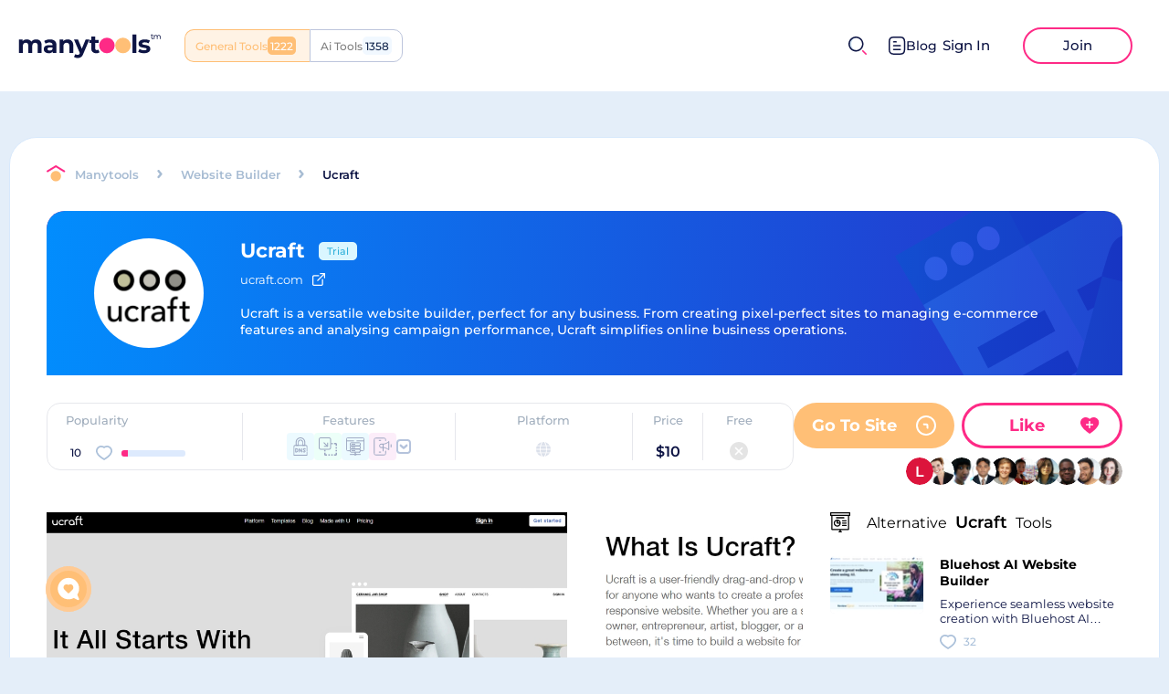

--- FILE ---
content_type: text/html
request_url: https://manytools.com/review/ucraft/
body_size: 23944
content:
<!DOCTYPE html><html lang="en"><head><meta charSet="UTF-8"/><meta name="viewport" content="width=device-width, initial-scale=1.0"/><meta property="og:url" content="https://manytools.com/review/ucraft/"/><link rel="canonical" href="https://manytools.com/review/ucraft/"/><meta name="apple-mobile-web-app-capable" content="yes"/><meta name="MobileOptimized" content="width"/><meta name="HandheldFriendly" content="true"/><meta property="og:type" content="website"/><meta name="description" content="Ucraft is a versatile website builder, perfect for any business. From creating pixel-perfect sites to managing e-commerce features and analysing campaign performance, Ucraft simplifies online business operations. "/><meta property="og:description" content="Ucraft is a versatile website builder, perfect for any business. From creating pixel-perfect sites to managing e-commerce features and analysing campaign performance, Ucraft simplifies online business operations. "/><script type="application/ld+json">{
      "@context": "https://schema.org",
      "@type": "SoftwareApplication",              
      "name": "Ucraft",
      "operatingSystem": "Web",
      "datePublished": "2021-11-17 16:12:33.831695 +0000 UTC",
      "applicationCategory": "Website Builder",
      "description": "Ucraft is a versatile website builder, perfect for any business. From creating pixel-perfect sites to managing e-commerce features and analysing campaign performance, Ucraft simplifies online business operations. ",
      "aggregateRating": {
         "@type": "AggregateRating",
         "itemReviewed": "Ucraft",
         "bestRating": 96,
         "ratingCount": 10,
         "ratingValue": 10
      },
      "offers": {
         "@type": "Offer",
         "url": "https://www.manytools.com/review/ucraft"
      },
      "downloadUrl": "https://www.manytools.com/review/ucraft",
      "screenshot": "https://static.manytools.com/049e71a0-b8f6-4f6c-9281-74a20bf8383e_nowm_64.png",
      "applicationSubCategory": ["Templates","Drag and Drop","Domain Name","SEO","Site Analytics","Marketing Tools","Hosting"],
      "publisher": {
            "@type": "Organization",
            "name": "",
            "sameAs": ""
        }
    }
  </script><meta name="msapplication-TileColor" content="#4D95FF"/><meta name="theme-color" content="#ffffff"/><link rel="icon" type="image/ico" href="/favicon.ico"/><meta property="og:image" content="https://static.manytools.com/bcbd1cf9-50f5-4686-902f-968506f77eef.png_nowm_1000.jpg"/><title>Ucraft &amp; 30+ Website Builder Sites Like Ucraft.com</title><meta property="og:title" content="Ucraft &amp; 30+ Website Builder Sites Like Ucraft.com"/><meta name="next-head-count" content="17"/><link rel="preload" href="/_next/static/css/1c63dabdd91f4b85.css" as="style"/><link rel="stylesheet" href="/_next/static/css/1c63dabdd91f4b85.css" data-n-g=""/><link rel="preload" href="/_next/static/css/f8a557e0e94b2a83.css" as="style"/><link rel="stylesheet" href="/_next/static/css/f8a557e0e94b2a83.css" data-n-p=""/><link rel="preload" href="/_next/static/css/025fa117a4f01b5b.css" as="style"/><link rel="stylesheet" href="/_next/static/css/025fa117a4f01b5b.css" data-n-p=""/><link rel="preload" href="/_next/static/css/090b76157413eef5.css" as="style"/><link rel="stylesheet" href="/_next/static/css/090b76157413eef5.css" data-n-p=""/><noscript data-n-css=""></noscript><script defer="" nomodule="" src="/_next/static/chunks/polyfills-5cd94c89d3acac5f.js"></script><script src="/_next/static/chunks/webpack-5e14faffbb8f80a1.js" defer=""></script><script src="/_next/static/chunks/framework-a41642c9e0ce3986.js" defer=""></script><script src="/_next/static/chunks/main-f3944b0b33f78147.js" defer=""></script><script src="/_next/static/chunks/pages/_app-98df4931f0202785.js" defer=""></script><script src="/_next/static/chunks/75fc9c18-1f2f7bb739f09115.js" defer=""></script><script src="/_next/static/chunks/4463-e5d0e828597ffb88.js" defer=""></script><script src="/_next/static/chunks/1650-f617009a84d52928.js" defer=""></script><script src="/_next/static/chunks/3090-e81aa67eced09dc5.js" defer=""></script><script src="/_next/static/chunks/178-bc9671d119e6a572.js" defer=""></script><script src="/_next/static/chunks/2986-9d31dee78fc3cbef.js" defer=""></script><script src="/_next/static/chunks/7103-164f46616ec6e767.js" defer=""></script><script src="/_next/static/chunks/56-9efea2435819a995.js" defer=""></script><script src="/_next/static/chunks/pages/review/%5Bslug%5D-519625e8b244efac.js" defer=""></script><script src="/_next/static/d455lJw2tc7evAglGU2zb/_buildManifest.js" defer=""></script><script src="/_next/static/d455lJw2tc7evAglGU2zb/_ssgManifest.js" defer=""></script><script src="/_next/static/d455lJw2tc7evAglGU2zb/_middlewareManifest.js" defer=""></script></head><body><div id="__next" data-reactroot=""><div class="header styles_header__2PdXH"><div class="styles_logoActions__OwhGy"><a class="styles_logo__tXnwb" aria-label="home" href="/"><img src="/images/logo.svg" alt="logo" width="156px" height="27px"/></a><div class="style_switcher__Evg4b styles_switcher__oHhe2"><div class="style_site__QS_AJ style_com__dI9pO">General Tools</div><a class="style_site__QS_AJ style_ai__IRR40" href="https://manytools.ai/">Ai Tools</a></div></div><div class="styles_userActions___u1Np"><span class="UI__icon styles_mobileSearchIcon__aKIuh" role="presentation" style="width:20px;height:20px;box-sizing:border-box"></span><div class="styles_search__0lSB1 styles_search__hmXa1"><div class="styles_input__KjPUQ"><div class="UI__input styleForm_UIInput__c3CnO"><div class="styleForm_inputBox__iAmd6"><input type="text" value="" placeholder="Discover your next favorite thing..."/><span class="UI__icon styles_searchIcon__I1B2z" role="presentation" style="width:20px;height:20px;box-sizing:border-box"></span><span class="UI__icon styles_closeIcon__LxGoL" role="presentation" style="width:10px;height:10px;box-sizing:content-box"></span></div></div></div></div><div class="header__right noAuth"><a class="styles_btnBlog__Aql_0" href="/blog/"><svg width="19" height="20" viewBox="0 0 19 20" fill="none" xmlns="http://www.w3.org/2000/svg"><g id="Document"><path id="Stroke 1" d="M12.7161 14.2236H5.49609" stroke="#0D1444" stroke-width="1.5" stroke-linecap="round" stroke-linejoin="round"></path><path id="Stroke 2" d="M12.7161 10.0371H5.49609" stroke="#0D1444" stroke-width="1.5" stroke-linecap="round" stroke-linejoin="round"></path><path id="Stroke 3" d="M8.25109 5.86035H5.49609" stroke="#0D1444" stroke-width="1.5" stroke-linecap="round" stroke-linejoin="round"></path><path id="Stroke 4" fill-rule="evenodd" clip-rule="evenodd" d="M12.908 0.75C12.908 0.75 5.231 0.754 5.219 0.754C2.459 0.771 0.75 2.587 0.75 5.357V14.553C0.75 17.337 2.472 19.16 5.256 19.16C5.256 19.16 12.932 19.157 12.945 19.157C15.705 19.14 17.415 17.323 17.415 14.553V5.357C17.415 2.573 15.692 0.75 12.908 0.75Z" stroke="#0D1444" stroke-width="1.5" stroke-linecap="round" stroke-linejoin="round"></path></g></svg>Blog</a><div class="buttons-h"><button class="sign-in-bnt" aria-label="sign-in">Sign In</button><button class="join-bnt" aria-label="join">Join</button></div></div></div></div><main><div class="style_stickyHeader__Dvsd5"><div class="style_metaData__qDmcl"><div class="UI__titled-icon styles_titledIcon__mYXSB styles_round__xw_Qt" style="width:60px;height:60px;min-width:60px;min-height:60px"><img src="https://static.manytools.com/049e71a0-b8f6-4f6c-9281-74a20bf8383e_nowm_64.png" alt="Ucraft" width="60" height="60" loading="lazy"/></div><div class="style_text__Hn_PO"><div class="style_header__U1PXK"><h3>Ucraft</h3><div><span class="styles_priceBadge__DxQjk styles_trial__9ydV_">Trial</span></div></div><div class="styles_headerSocial__Rropc"><a class="styles_link__P9Hsy" href="https://www.ucraft.com/" target="_blank" rel="nofollow"><p>ucraft.com</p><span class="UI__icon" role="presentation" style="width:14px;height:14px;box-sizing:border-box"></span></a></div></div></div><div class="style_social__vkyIR"><button aria-label="like" class="style_likeButton__7XXK4 style_white__elIIm"><div class="style_text__Gh2DN"><b>Like</b></div><span class="UI__icon" role="presentation" style="width:25px;height:22px;box-sizing:border-box"></span></button><div class="style_likeButtonSocial__H0970 UI__sharedLooks style_sharedBy__u2327"><div class="styles_popupUser__nA09F"><div class="style_uiAvatarWrapper__v8ur_ UI_avatar style_withFollowed__KlhIH" role="presentation" style="z-index:3"><div class="style_uiAvatar__AFxxs"><div class="UI__titled-icon styles_titledIcon__mYXSB styles_round__xw_Qt"><img src="https://static.manytools.com/9eb5333d-de38-4e2a-bafd-56dd6459b640.jpg" alt="Edilaine" loading="lazy"/></div></div></div></div><div class="styles_popupUser__nA09F"><div class="style_uiAvatarWrapper__v8ur_ UI_avatar style_withFollowed__KlhIH" role="presentation" style="z-index:2"><div class="style_uiAvatar__AFxxs"><div class="UI__titled-icon styles_titledIcon__mYXSB styles_round__xw_Qt"><img src="https://static.manytools.com/dce1394d-f718-412d-9052-ed1aa1f09904.jpg" alt="Dario" loading="lazy"/></div></div></div></div><div class="styles_popupUser__nA09F"><div class="style_uiAvatarWrapper__v8ur_ UI_avatar style_withFollowed__KlhIH" role="presentation" style="z-index:1"><div class="style_uiAvatar__AFxxs"><div class="UI__titled-icon styles_titledIcon__mYXSB styles_round__xw_Qt"><img src="https://static.manytools.com/1c99ee77-08ac-45f3-8d58-ceb9ffe0d3b6.jpg" alt="Ralph" loading="lazy"/></div></div></div></div><div class="styles_popupUser__nA09F"><div class="style_uiAvatarWrapper__v8ur_ UI_avatar style_withFollowed__KlhIH" role="presentation" style="z-index:0"><div class="style_uiAvatar__AFxxs"><div class="UI__titled-icon styles_titledIcon__mYXSB styles_round__xw_Qt"><img src="https://static.manytools.com/b090aa6a-5abb-4007-a34f-06dc69d62308.jpg" alt="مهرسا" loading="lazy"/></div></div></div></div></div></div></div><div class="review-page"><div class="review-component" id="popup-review"><div class="review-component__head"><div class="entityTop style_entityHeader__LoWvU"><div class="style_breadcrumbs__Mwebu"><a href="/"><span class="UI__icon" role="presentation" style="width:21px;height:20px;box-sizing:border-box"></span></a><div class="style_list__bInHC hideScroll"><a href="/"><div class="style_href__8_qk9">Manytools</div></a><span class="UI__icon" role="presentation" style="width:6px;height:10px;box-sizing:border-box"></span><a href="/website-builder/"><div class="style_href__8_qk9">Website Builder</div></a><span class="UI__icon" role="presentation" style="width:6px;height:10px;box-sizing:border-box"></span><div class="style_title__l2Av7">Ucraft</div></div></div></div><div class="styles_headerTool__0_DwA"><span class="styles_bgImage__swunx"></span><div class="styles_content__USimb"><div class="styles_iconWrapper__joMGL"><div class="UI__titled-icon styles_titledIcon__mYXSB styles_round__xw_Qt"><img src="https://static.manytools.com/origin_e0c9ca31-809f-48fd-9866-f5ea64c55399_ucraft-logo-maker_152485.png" alt="Ucraft" loading="lazy"/></div><div class="styles_subscriptionMobile__F33Pp subscriptionButton style_subscription__1peqP" role="presentation"><span class="UI__icon" role="presentation" style="width:27px;height:24px;box-sizing:border-box"></span></div></div><div class="styles_textContent__Vd_CP"><div class="styles_title__akipx"><h1>Ucraft</h1><div class="styles_prices__a8epT"><span class="styles_priceBadge__DxQjk styles_trial__9ydV_">Trial</span></div></div><div class="styles_headerSocial__Rropc"><a class="styles_link__P9Hsy" href="https://www.ucraft.com/" target="_blank" rel="nofollow"><p>ucraft.com</p><span class="UI__icon" role="presentation" style="width:14px;height:14px;box-sizing:border-box"></span></a></div><div class="styles_description__ZVNer"><div class="styles_headerToolsDescription___0IzA"><div class="styles_content__PLiEU styles_shadow__pjj5U"><div class="styles_description__HXUng">Ucraft is a versatile website builder, perfect for any business. From creating pixel-perfect sites to managing e-commerce features and analysing campaign performance, Ucraft simplifies online business operations. </div></div><div class="styles_showMore__0hhWq">Show more <svg width="10" height="12" viewBox="0 0 10 12" fill="none" xmlns="http://www.w3.org/2000/svg"><path d="M5.18197 11.1667L5.18197 1.16675" stroke="#83DDFF" stroke-width="1.5" stroke-linecap="round" stroke-linejoin="round"></path><path d="M9.19868 7.13355L5.18268 11.1669L1.16602 7.13354" stroke="#83DDFF" stroke-width="1.5" stroke-linecap="round" stroke-linejoin="round"></path></svg></div></div></div></div></div></div></div><div class="style_wrapper___CIwO"><div class="style_table__dHGrl"><div class="style_cell__QqbqK"><span class="style_title__QBSu6">Popularity</span><div class="style_popularity__zuZCw popularity styles_popularity__Dz1U0 styles_haveLike__971Kz"><button class="styles_popularityLike__wf2JR like-button styles_likeHeart__Xof94 styles_small__1_drZ styles_reverse__hzhwm" aria-label="likes"><div class="styles_likedIcon__a7CXW"><span class="UI__icon styles_hoveredIcon__YBH3l" role="presentation" style="width:18px;height:16px;box-sizing:border-box"></span></div><span class="UI__icon styles_heartIcon__f_wWf" role="presentation" style="width:18px;height:16px;box-sizing:border-box"></span><span class="like-count styles_count__pvsHy styles_hideWithZero__8wsmT"><span>0</span><span>1</span></span></button><div class="style_progressWrapper__HDk5Q"><span class="style_progress__Wh3au"><span style="width:10.416666666666668%"></span></span><p class="hoverText style_hoverText__4kJZH">11% people use it</p></div></div></div><div class="style_cell__QqbqK"><span class="style_title__QBSu6">Features</span><div class="style_features__V4Xnn"><div class="style_item__4GIV_" style="color:#31B1DA;background:#DAF6FF"><div class=""><img src="https://static.manytools.com/origin_14399d93-228d-46f8-98f9-4f02213923f3_Domain_Name.svg" alt="Domain Name"/></div><div style="z-index:2" class="style_popup__NHWT1 style_top__WFo4k"><div class="style_popupItem__nNNZ2"><div class="style_title___tgAF">Domain Name</div><p>Offers customers the option to purchase a unique domain name.</p></div></div></div><div class="style_item__4GIV_" style="color:#57C8A0;background:#DAFFF2"><div class=""><img src="https://static.manytools.com/origin_8ce1c4d8-4d00-4625-bc8a-2ecf9f80e745_Drag_and_Drop.svg" alt="Drag and Drop"/></div><div style="z-index:2" class="style_popup__NHWT1 style_top__WFo4k"><div class="style_popupItem__nNNZ2"><div class="style_title___tgAF">Drag and Drop</div><p>Users can drag and drop items and content to customize their site&#x27;s look.</p></div></div></div><div class="style_item__4GIV_" style="color:#5992A4;background:#DAF6FF"><div class=""><img src="https://static.manytools.com/origin_a7b80589-fb14-49bb-ac78-953d4bc9210d_Hosting.svg" alt="Hosting"/></div><div style="z-index:2" class="style_popup__NHWT1 style_top__WFo4k"><div class="style_popupItem__nNNZ2"><div class="style_title___tgAF">Hosting</div><p>Hosts domains within the tool.</p></div></div></div><div class="style_item__4GIV_" style="color:#C66BB4;background:#FADCF4"><div class=""><img src="https://static.manytools.com/origin_9f343b41-226a-46ee-8ded-4adf1fcfac61_Marketing_Tools.svg" alt="Marketing Tools"/></div><div style="z-index:2" class="style_popup__NHWT1 style_top__WFo4k"><div class="style_popupItem__nNNZ2"><div class="style_title___tgAF">Marketing Tools</div><p>Provides tools that aid in user marketing efforts.</p></div></div></div><button class=""><svg width="10" height="10" viewBox="0 0 10 10" fill="none" xmlns="http://www.w3.org/2000/svg"><g clip-path="url(#clip0_6444_275)"><path d="M0.847398 5.49648L4.20952 2.64092C4.437 2.44764 4.71852 2.35115 5.00005 2.35115C5.28127 2.35115 5.56249 2.44764 5.79058 2.64092L9.1527 5.49648C9.66689 5.93311 9.72979 6.7038 9.29315 7.21799C8.85621 7.73219 8.08553 7.79509 7.57133 7.35815L5.00005 5.17465L2.42907 7.35815C1.91426 7.79478 1.14388 7.73188 0.707247 7.21799C0.270608 6.7038 0.333507 5.93311 0.847398 5.49648Z" fill="white"></path></g><defs><clipPath id="clip0_6444_275"><rect width="9.16667" height="9.16667" fill="white" transform="translate(9.5835 9.5835) rotate(180)"></rect></clipPath></defs></svg></button><div style="z-index:1" class="style_popup__NHWT1 style_left__jaOV5"><div class="style_popupFeatures__Q3Vs5"><div class="style_item__4GIV_" style="color:#31B1DA;background:#DAF6FF"><div class=""><img src="https://static.manytools.com/origin_14399d93-228d-46f8-98f9-4f02213923f3_Domain_Name.svg" alt="Domain Name"/></div><div style="z-index:2" class="style_popup__NHWT1 style_top__WFo4k"><div class="style_popupItem__nNNZ2"><div class="style_title___tgAF">Domain Name</div><p>Offers customers the option to purchase a unique domain name.</p></div></div></div><div class="style_item__4GIV_" style="color:#57C8A0;background:#DAFFF2"><div class=""><img src="https://static.manytools.com/origin_8ce1c4d8-4d00-4625-bc8a-2ecf9f80e745_Drag_and_Drop.svg" alt="Drag and Drop"/></div><div style="z-index:2" class="style_popup__NHWT1 style_top__WFo4k"><div class="style_popupItem__nNNZ2"><div class="style_title___tgAF">Drag and Drop</div><p>Users can drag and drop items and content to customize their site&#x27;s look.</p></div></div></div><div class="style_item__4GIV_" style="color:#5992A4;background:#DAF6FF"><div class=""><img src="https://static.manytools.com/origin_a7b80589-fb14-49bb-ac78-953d4bc9210d_Hosting.svg" alt="Hosting"/></div><div style="z-index:2" class="style_popup__NHWT1 style_top__WFo4k"><div class="style_popupItem__nNNZ2"><div class="style_title___tgAF">Hosting</div><p>Hosts domains within the tool.</p></div></div></div><div class="style_item__4GIV_" style="color:#C66BB4;background:#FADCF4"><div class=""><img src="https://static.manytools.com/origin_9f343b41-226a-46ee-8ded-4adf1fcfac61_Marketing_Tools.svg" alt="Marketing Tools"/></div><div style="z-index:2" class="style_popup__NHWT1 style_top__WFo4k"><div class="style_popupItem__nNNZ2"><div class="style_title___tgAF">Marketing Tools</div><p>Provides tools that aid in user marketing efforts.</p></div></div></div><div class="style_item__4GIV_" style="color:#B37874;background:#FADCDA"><div class=""><img src="https://static.manytools.com/origin_b08c3d47-df31-49a3-b2a6-2628dbda93be_SEO.svg" alt="SEO"/></div><div style="z-index:2" class="style_popup__NHWT1 style_top__WFo4k"><div class="style_popupItem__nNNZ2"><div class="style_title___tgAF">SEO</div><p>Provides insight into words that would increase search engine optimization.</p></div></div></div><div class="style_item__4GIV_" style="color:#5D75A6;background:#DDE8FE"><div class=""><img src="https://static.manytools.com/origin_61752a52-79af-46fb-b900-0e89cacb6398_Site_Analytics.svg" alt="Site Analytics"/></div><div style="z-index:2" class="style_popup__NHWT1 style_top__WFo4k"><div class="style_popupItem__nNNZ2"><div class="style_title___tgAF">Site Analytics</div><p>Gives users insight into unique pageviews, subscribers, location of viewers, etc.</p></div></div></div><div class="style_item__4GIV_" style="color:#B7A363;background:#FAF3DC"><div class=""><img src="https://static.manytools.com/origin_f0e7cb2e-f537-4698-8017-4dde559c4b7e_Templates.svg" alt="Templates"/></div><div style="z-index:2" class="style_popup__NHWT1 style_top__WFo4k"><div class="style_popupItem__nNNZ2"><div class="style_title___tgAF">Templates</div><p>Provides ready-made templates for simplified website creation.</p></div></div></div></div></div></div></div><div class="style_cell__QqbqK"><span class="style_title__QBSu6">Platform</span><div class="style_platform__hwtyS"><div class="style_icon__SCgrO"><svg class="style_icon__M6Az6" width="16" height="16" viewBox="0 0 16 16" fill="none" xmlns="http://www.w3.org/2000/svg"><g><path d="M10.0413 2.60522C9.64087 1.56628 9.13757 0.691284 8.5592 0.0203857C8.36926 0.006958 8.1781 0 7.98596 0C7.7937 0 7.60254 0.006958 7.41272 0.0203857C6.83423 0.691284 6.33093 1.56616 5.93066 2.60522C5.80139 2.94067 5.68518 3.28845 5.58203 3.64636H10.3899C10.2866 3.28845 10.1704 2.94067 10.0413 2.60522V2.60522Z" fill="currentColor"></path><path d="M5.34705 11.4161H10.6252C10.827 10.4784 10.9442 9.48596 10.9718 8.46875H5.00049C5.02808 9.48608 5.14526 10.4784 5.34705 11.4161V11.4161Z" fill="currentColor"></path><path d="M10.6252 4.58386H5.34705C5.14526 5.52161 5.02808 6.51404 5.00049 7.53125H10.9718C10.9442 6.51392 10.827 5.52161 10.6252 4.58386V4.58386Z" fill="currentColor"></path><path d="M5.93054 13.3948C6.33093 14.4337 6.83423 15.3087 7.4126 15.9796C7.60254 15.993 7.7937 16 7.98596 16C8.1781 16 8.36926 15.993 8.5592 15.9796C9.13757 15.3087 9.64087 14.4338 10.0411 13.3948C10.1704 13.0593 10.2866 12.7115 10.3898 12.3536H5.58203C5.68518 12.7115 5.80139 13.0593 5.93054 13.3948V13.3948Z" fill="currentColor"></path><path d="M11.5811 4.58386C11.7701 5.5199 11.8829 6.51086 11.9094 7.53125H15.972C15.9127 6.49719 15.6578 5.5 15.2242 4.58313C15.2197 4.58325 15.2153 4.58386 15.2108 4.58386H11.5811Z" fill="currentColor"></path><path d="M4.39111 11.4161C4.2019 10.4801 4.08911 9.48914 4.06262 8.46875H0C0.0593262 9.50281 0.314209 10.5 0.747803 11.4169C0.752319 11.4167 0.756714 11.4161 0.76123 11.4161H4.39111Z" fill="currentColor"></path><path d="M11.361 12.3536C11.012 13.655 10.5085 14.8217 9.88086 15.775C11.2933 15.4335 12.5891 14.7104 13.6427 13.6569C14.0442 13.2554 14.3972 12.8185 14.7 12.3536H11.361Z" fill="currentColor"></path><path d="M4.61096 3.64636C4.96008 2.34497 5.46338 1.17834 6.09106 0.224976C4.67871 0.566528 3.38281 1.28955 2.3291 2.34314C1.92773 2.74463 1.57471 3.18152 1.27197 3.64636H4.61096Z" fill="currentColor"></path><path d="M4.61096 12.3536H1.27197C1.57471 12.8185 1.92773 13.2554 2.3291 13.6569C3.38281 14.7104 4.67859 15.4335 6.09094 15.775C5.46338 14.8217 4.96008 13.655 4.61096 12.3536Z" fill="currentColor"></path><path d="M11.361 3.64636H14.7C14.3972 3.18152 14.0443 2.74463 13.6428 2.34314C12.5891 1.28955 11.2933 0.566528 9.88086 0.224976C10.5085 1.17834 11.012 2.34497 11.361 3.64636V3.64636Z" fill="currentColor"></path><path d="M11.9094 8.46875C11.8829 9.48914 11.7703 10.4801 11.5811 11.4161H15.2108C15.2153 11.4161 15.2197 11.4167 15.2242 11.4169C15.6578 10.5 15.9127 9.50281 15.972 8.46875H11.9094Z" fill="currentColor"></path><path d="M4.06262 7.53125C4.08911 6.51086 4.2019 5.5199 4.39111 4.58386H0.76123C0.756714 4.58386 0.752319 4.58325 0.747803 4.58313C0.314209 5.5 0.0593262 6.49719 0 7.53125H4.06262Z" fill="currentColor"></path></g></svg><div style="z-index:1" class="style_popup__NHWT1 style_left__jaOV5"><h5>Web</h5></div></div></div></div><div class="style_cell__QqbqK"><span class="style_title__QBSu6">Price</span><span class="style_price__r9bOd">$<!-- -->10</span></div><div class="style_cell__QqbqK"><span class="style_title__QBSu6">Free</span><span class="UI__icon style_checkbox__sOwkq" role="presentation" style="width:20px;height:20px;box-sizing:border-box"></span></div></div><div class="style_right__dKYTi"><div class="style_socialCommentCell__lWFNs social-comment-cell"><div class="style_actions__dFgb1"><a aria-label="Go To Site" class="UI__info-btn web style_infoBtn__6LzgS style_wb__L9hvc" href="https://www.ucraft.com" rel="nofollow" target="_blank">Go To Site<span class="style_image__Lemx_"><span class="UI__icon" role="presentation" style="width:5px;height:9px;box-sizing:border-box"></span></span></a><button aria-label="like" class="style_likeButton__7XXK4"><div class="style_text__Gh2DN"><b>Like</b></div><span class="UI__icon" role="presentation" style="width:25px;height:22px;box-sizing:border-box"></span></button></div><div class="style_likeButtonSocial__H0970 UI__sharedLooks style_sharedBy__u2327"><div class="styles_popupUser__nA09F"><div class="style_uiAvatarWrapper__v8ur_ UI_avatar style_withFollowed__KlhIH" role="presentation" style="z-index:9"><div class="style_uiAvatar__AFxxs style_emptyAvatar__li5oA"><div class="UI__titled-icon styles_titledIcon__mYXSB styles_round__xw_Qt"><span class="styles_letter__rY7Em" style="background-color:#DC143C">L</span></div></div></div></div><div class="styles_popupUser__nA09F"><div class="style_uiAvatarWrapper__v8ur_ UI_avatar style_withFollowed__KlhIH" role="presentation" style="z-index:8"><div class="style_uiAvatar__AFxxs"><div class="UI__titled-icon styles_titledIcon__mYXSB styles_round__xw_Qt"><img src="https://static.manytools.com/ea9e90e5-4f4b-4a0d-90c2-00377c9148dd.jpg" alt="ملینا" loading="lazy"/></div></div></div></div><div class="styles_popupUser__nA09F"><div class="style_uiAvatarWrapper__v8ur_ UI_avatar style_withFollowed__KlhIH" role="presentation" style="z-index:7"><div class="style_uiAvatar__AFxxs"><div class="UI__titled-icon styles_titledIcon__mYXSB styles_round__xw_Qt"><img src="https://static.manytools.com/35fba990-9637-4d96-bdbd-209841bc207e.jpg" alt="رونیکا" loading="lazy"/></div></div></div></div><div class="styles_popupUser__nA09F"><div class="style_uiAvatarWrapper__v8ur_ UI_avatar style_withFollowed__KlhIH" role="presentation" style="z-index:6"><div class="style_uiAvatar__AFxxs"><div class="UI__titled-icon styles_titledIcon__mYXSB styles_round__xw_Qt"><img src="https://static.manytools.com/0d824671-d740-48f9-a544-1c5277f3ff46.jpg" alt="Frank" loading="lazy"/></div></div></div></div><div class="styles_popupUser__nA09F"><div class="style_uiAvatarWrapper__v8ur_ UI_avatar style_withFollowed__KlhIH" role="presentation" style="z-index:5"><div class="style_uiAvatar__AFxxs"><div class="UI__titled-icon styles_titledIcon__mYXSB styles_round__xw_Qt"><img src="https://static.manytools.com/63c889de-181b-40b1-93cc-5cd8827ad81b.jpg" alt="Valtteri" loading="lazy"/></div></div></div></div><div class="styles_popupUser__nA09F"><div class="style_uiAvatarWrapper__v8ur_ UI_avatar style_withFollowed__KlhIH" role="presentation" style="z-index:4"><div class="style_uiAvatar__AFxxs"><div class="UI__titled-icon styles_titledIcon__mYXSB styles_round__xw_Qt"><img src="https://static.manytools.com/90ddbf13-e90a-47ea-a188-5591a689c1f0.jpg" alt="Catherine" loading="lazy"/></div></div></div></div><div class="styles_popupUser__nA09F"><div class="style_uiAvatarWrapper__v8ur_ UI_avatar style_withFollowed__KlhIH" role="presentation" style="z-index:3"><div class="style_uiAvatar__AFxxs"><div class="UI__titled-icon styles_titledIcon__mYXSB styles_round__xw_Qt"><img src="https://static.manytools.com/9eb5333d-de38-4e2a-bafd-56dd6459b640.jpg" alt="Edilaine" loading="lazy"/></div></div></div></div><div class="styles_popupUser__nA09F"><div class="style_uiAvatarWrapper__v8ur_ UI_avatar style_withFollowed__KlhIH" role="presentation" style="z-index:2"><div class="style_uiAvatar__AFxxs"><div class="UI__titled-icon styles_titledIcon__mYXSB styles_round__xw_Qt"><img src="https://static.manytools.com/dce1394d-f718-412d-9052-ed1aa1f09904.jpg" alt="Dario" loading="lazy"/></div></div></div></div><div class="styles_popupUser__nA09F"><div class="style_uiAvatarWrapper__v8ur_ UI_avatar style_withFollowed__KlhIH" role="presentation" style="z-index:1"><div class="style_uiAvatar__AFxxs"><div class="UI__titled-icon styles_titledIcon__mYXSB styles_round__xw_Qt"><img src="https://static.manytools.com/1c99ee77-08ac-45f3-8d58-ceb9ffe0d3b6.jpg" alt="Ralph" loading="lazy"/></div></div></div></div><div class="styles_popupUser__nA09F"><div class="style_uiAvatarWrapper__v8ur_ UI_avatar style_withFollowed__KlhIH" role="presentation" style="z-index:0"><div class="style_uiAvatar__AFxxs"><div class="UI__titled-icon styles_titledIcon__mYXSB styles_round__xw_Qt"><img src="https://static.manytools.com/b090aa6a-5abb-4007-a34f-06dc69d62308.jpg" alt="مهرسا" loading="lazy"/></div></div></div></div></div></div></div></div><div class="review-page-content"><div class="review-page-content__left undefined"><div class="style_leftReviewSocial__XglI4"><div class="about-post"><div class="images-post"><div class="styles_hScroll__u_Z1l"><div class="styles_hScrollContainer__GT7fo styles_cutRight___WxR3 hScrollContainer"><div class="styles_hScrollContent__Gn94Z hideScroll"><div class="style_image__qTNuL"><div class="styles_placeholder__z4SNj UI__imagePlaceholder style_image__qTNuL"><div style="padding-top:76%"><img src="https://static.manytools.com/bcbd1cf9-50f5-4686-902f-968506f77eef.png_wm_1000.jpg" alt="Ucraft" loading="lazy"/></div></div><div class="style_actions__3WrWP"><a aria-label="Go To Site" class="UI__info-btn web style_infoBtn__6LzgS style_wb__L9hvc" href="https://www.ucraft.com" rel="nofollow" target="_blank">Go To Site<span class="style_image__Lemx_"><span class="UI__icon" role="presentation" style="width:5px;height:9px;box-sizing:border-box"></span></span></a><button class="style_btn__QMXs7">Show Image</button></div></div><div class="style_image__qTNuL"><div class="styles_placeholder__z4SNj UI__imagePlaceholder style_image__qTNuL"><div style="padding-top:76%"><img src="https://static.manytools.com/a2dd3abc-8240-44e7-9fca-9ca91cb98342.png_wm_1000.jpg" alt="Ucraft" loading="lazy"/></div></div><div class="style_actions__3WrWP"><a aria-label="Go To Site" class="UI__info-btn web style_infoBtn__6LzgS style_wb__L9hvc" href="https://www.ucraft.com" rel="nofollow" target="_blank">Go To Site<span class="style_image__Lemx_"><span class="UI__icon" role="presentation" style="width:5px;height:9px;box-sizing:border-box"></span></span></a><button class="style_btn__QMXs7">Show Image</button></div></div><div class="style_image__qTNuL"><div class="styles_placeholder__z4SNj UI__imagePlaceholder style_image__qTNuL"><div style="padding-top:76%"><img src="https://static.manytools.com/9704b855-8434-4393-a935-de72d8daf956.png_wm_1000.jpg" alt="Ucraft" loading="lazy"/></div></div><div class="style_actions__3WrWP"><a aria-label="Go To Site" class="UI__info-btn web style_infoBtn__6LzgS style_wb__L9hvc" href="https://www.ucraft.com" rel="nofollow" target="_blank">Go To Site<span class="style_image__Lemx_"><span class="UI__icon" role="presentation" style="width:5px;height:9px;box-sizing:border-box"></span></span></a><button class="style_btn__QMXs7">Show Image</button></div></div><div class="style_image__qTNuL"><div class="styles_placeholder__z4SNj UI__imagePlaceholder style_image__qTNuL"><div style="padding-top:76%"><img src="https://static.manytools.com/b5e7e332-fee9-4683-a63d-3d6d2c0a24b4.png_wm_1000.jpg" alt="Ucraft" loading="lazy"/></div></div><div class="style_actions__3WrWP"><a aria-label="Go To Site" class="UI__info-btn web style_infoBtn__6LzgS style_wb__L9hvc" href="https://www.ucraft.com" rel="nofollow" target="_blank">Go To Site<span class="style_image__Lemx_"><span class="UI__icon" role="presentation" style="width:5px;height:9px;box-sizing:border-box"></span></span></a><button class="style_btn__QMXs7">Show Image</button></div></div></div></div></div><div class="images-small-list"><div class="styles_placeholder__z4SNj UI__imagePlaceholder img-small active"><div style="padding-top:64%"><picture><source srcSet="https://static.manytools.com/bcbd1cf9-50f5-4686-902f-968506f77eef.png_nowm_204.jpg" media="(max-width: 1000px)"/><img src="https://static.manytools.com/bcbd1cf9-50f5-4686-902f-968506f77eef.png_nowm_102.jpg" alt="Ucraft" loading="lazy"/></picture></div></div><div class="styles_placeholder__z4SNj UI__imagePlaceholder img-small"><div style="padding-top:64%"><picture><source srcSet="https://static.manytools.com/a2dd3abc-8240-44e7-9fca-9ca91cb98342.png_nowm_204.jpg" media="(max-width: 1000px)"/><img src="https://static.manytools.com/a2dd3abc-8240-44e7-9fca-9ca91cb98342.png_nowm_102.jpg" alt="Ucraft" loading="lazy"/></picture></div></div><div class="styles_placeholder__z4SNj UI__imagePlaceholder img-small"><div style="padding-top:64%"><picture><source srcSet="https://static.manytools.com/9704b855-8434-4393-a935-de72d8daf956.png_nowm_204.jpg" media="(max-width: 1000px)"/><img src="https://static.manytools.com/9704b855-8434-4393-a935-de72d8daf956.png_nowm_102.jpg" alt="Ucraft" loading="lazy"/></picture></div></div><div class="styles_placeholder__z4SNj UI__imagePlaceholder img-small"><div style="padding-top:64%"><picture><source srcSet="https://static.manytools.com/b5e7e332-fee9-4683-a63d-3d6d2c0a24b4.png_nowm_204.jpg" media="(max-width: 1000px)"/><img src="https://static.manytools.com/b5e7e332-fee9-4683-a63d-3d6d2c0a24b4.png_nowm_102.jpg" alt="Ucraft" loading="lazy"/></picture></div></div></div></div><div class="description"><h3>A Glimpse into Ucraft</h3><p><br></p><p>If you are looking to make your online business presence felt, Ucraft is a name you will hear often. Tailored to turn your ideas into pixel-perfect reality, this powerful tool is suitable for everyone. From bloggers to eCommerce entrepreneurs, real estate agents, restaurant owners, event organizers - anyone with business on their mind can make the most out of Ucraft. Building a website which perfectly encapsulates your brand is now super accessible and does not require you to have advanced technical skills anymore.</p><p><br></p><h3>Revolutionizing the E-commerce Landscape</h3><p><br></p><p>Catering to today's versatile range of businesses calls for more than just a standard website builder. This is where Ucraft emerges as a perfect fit. With it, the ability to add physical &amp; digital products, manage subscriptions, dish out digital gift cards, take appointments, reserve tables, and manage rentals is just a few clicks away. Even more, it offers an integrated inventory management system and the option to create custom checkouts - an absolute game-changer in reducing cart abandonment.</p><p><br></p><h3>Staying ahead with Empowering Features</h3><p><br></p><p>Ucraft isn't just another website builder; it’s a complete toolset that brings everything you need to run your online business successfully. Tracing its adeptness in managing team roles and overseeing activity logs to evaluating real-time business insights all from one dashboard - Ucraft is truly a lifesaver for digital entrepreneurs. The standout feature is its ability to integrate app extensions for enhanced user experience. Analytics tools help you perform better with each campaign.</p><p><br></p><h3>Designing with Ease and Efficiency</h3><p><br></p><p>Ucraft offers a hefty array of professionally designed, industry-specific templates that cater to your business needs without asking you to compromise on aesthetics or functionality. By taking the complexity out of building an attractive and high-conversion website, Ucraft certainly opens up a world of opportunities for businesses online. Plus, in the era of omnichannel marketing, it not only allows selling on multiple channels but also promises efficient management of sales from a single platform.</p><p><br></p><p>Ucraft appears to be a brilliant blend of simplicity and power. Easy to use and loaded with features, it certainly stands out from the crowd. So, if you're planning to build a unique digital footprint for your business, Ucraft might just be the tool for you.</p></div><button class="btn-read-more">Read More</button></div></div><div class="style_root__pDPni"><div class="style_header__bOvaj"><span>Pros</span> &amp; <span>Cons</span><div class="style_content__XCVtN"><div><div class="style_title__HP9il">Pros</div><div class="style_item___Qo11"><img src="/images/pros.svg" alt="pros"/>Ucraft offers a comprehensive suite of tools for building and managing an online store, making it easy for businesses of all sizes.</div><div class="style_item___Qo11"><img src="/images/pros.svg" alt="pros"/>The platform includes features like booking systems, inventory management and multiple payment methods which provide functionality for various sectors.</div><div class="style_item___Qo11"><img src="/images/pros.svg" alt="pros"/>It allows businesses to design custom checkout pages which may help to reduce cart abandonment rates.</div><div class="style_item___Qo11"><img src="/images/pros.svg" alt="pros"/>Ucraft provides access to a range of marketing and analytics tools for improved store performance.</div><div class="style_item___Qo11"><img src="/images/pros.svg" alt="pros"/>It provides options for businesses to sell across multiple channels while managing sales from a single platform.</div></div><div><div class="style_title__HP9il">Cons</div><div class="style_item___Qo11"><img src="/images/cons.svg" alt="cons"/>For beginners, the myriad of available tools and features could lead to a steep learning curve.</div><div class="style_item___Qo11"><img src="/images/cons.svg" alt="cons"/>Businesses wanting to use some advanced features, such as app extensions or different subscription models may require a certain level of technical expertise.</div><div class="style_item___Qo11"><img src="/images/cons.svg" alt="cons"/>Certain elements like rent out products or table reservation system might not be useful for all types of businesses. </div></div></div></div></div><div class="style_faq__ban_4"><div class="style_title__4PEXy"><h4><span>Frequently Asked</span> Questions</h4><p>Find answers to the most asked questions below.</p></div><div class="style_listFaq__WTTIA"><div class="style_left__kriPB"><div class="style_wrapper__cHIHI"><div class="style_question__C5x19"><div class="style_title__69Qdb"><img src="/images/question-icon-faq.svg" alt="question"/><h5>Can I create an online store with Ucraft?</h5></div><button class="style_arrow__DXdMh"><svg width="10" height="10" viewBox="0 0 10 10" fill="none" xmlns="http://www.w3.org/2000/svg"><g clip-path="url(#clip0_6444_275)"><path d="M0.847398 5.49648L4.20952 2.64092C4.437 2.44764 4.71852 2.35115 5.00005 2.35115C5.28127 2.35115 5.56249 2.44764 5.79058 2.64092L9.1527 5.49648C9.66689 5.93311 9.72979 6.7038 9.29315 7.21799C8.85621 7.73219 8.08553 7.79509 7.57133 7.35815L5.00005 5.17465L2.42907 7.35815C1.91426 7.79478 1.14388 7.73188 0.707247 7.21799C0.270608 6.7038 0.333507 5.93311 0.847398 5.49648Z" fill="white"></path></g><defs><clipPath id="clip0_6444_275"><rect width="9.16667" height="9.16667" fill="white" transform="translate(9.5835 9.5835) rotate(180)"></rect></clipPath></defs></svg></button></div><div class="style_answer__EsoO0"><img src="/images/answer-icon-faq.svg" alt="answer"/><p>Yes, with Ucraft, you can build an online store in minutes. The platform offers various functionalities such as adding physical or digital products, offering subscriptions, and selling digital gift cards. You can also implement various shipping and payment options and synchronize your inventory across multiple sales channels.</p></div></div><div class="style_wrapper__cHIHI"><div class="style_question__C5x19"><div class="style_title__69Qdb"><img src="/images/question-icon-faq.svg" alt="question"/><h5>What type of websites can I create using Ucraft?</h5></div><button class="style_arrow__DXdMh"><svg width="10" height="10" viewBox="0 0 10 10" fill="none" xmlns="http://www.w3.org/2000/svg"><g clip-path="url(#clip0_6444_275)"><path d="M0.847398 5.49648L4.20952 2.64092C4.437 2.44764 4.71852 2.35115 5.00005 2.35115C5.28127 2.35115 5.56249 2.44764 5.79058 2.64092L9.1527 5.49648C9.66689 5.93311 9.72979 6.7038 9.29315 7.21799C8.85621 7.73219 8.08553 7.79509 7.57133 7.35815L5.00005 5.17465L2.42907 7.35815C1.91426 7.79478 1.14388 7.73188 0.707247 7.21799C0.270608 6.7038 0.333507 5.93311 0.847398 5.49648Z" fill="white"></path></g><defs><clipPath id="clip0_6444_275"><rect width="9.16667" height="9.16667" fill="white" transform="translate(9.5835 9.5835) rotate(180)"></rect></clipPath></defs></svg></button></div><div class="style_answer__EsoO0"><img src="/images/answer-icon-faq.svg" alt="answer"/><p>Ucraft allows you to create a variety of websites, ranging from simple landing pages to advanced eCommerce stores. It can cater to different types of businesses including restaurants, real estate, healthcare, blogs, porfolios and even NFT Marketplaces.</p></div></div><div class="style_wrapper__cHIHI"><div class="style_question__C5x19"><div class="style_title__69Qdb"><img src="/images/question-icon-faq.svg" alt="question"/><h5>What type of team collaboration tools does Ucraft offer?</h5></div><button class="style_arrow__DXdMh"><svg width="10" height="10" viewBox="0 0 10 10" fill="none" xmlns="http://www.w3.org/2000/svg"><g clip-path="url(#clip0_6444_275)"><path d="M0.847398 5.49648L4.20952 2.64092C4.437 2.44764 4.71852 2.35115 5.00005 2.35115C5.28127 2.35115 5.56249 2.44764 5.79058 2.64092L9.1527 5.49648C9.66689 5.93311 9.72979 6.7038 9.29315 7.21799C8.85621 7.73219 8.08553 7.79509 7.57133 7.35815L5.00005 5.17465L2.42907 7.35815C1.91426 7.79478 1.14388 7.73188 0.707247 7.21799C0.270608 6.7038 0.333507 5.93311 0.847398 5.49648Z" fill="white"></path></g><defs><clipPath id="clip0_6444_275"><rect width="9.16667" height="9.16667" fill="white" transform="translate(9.5835 9.5835) rotate(180)"></rect></clipPath></defs></svg></button></div><div class="style_answer__EsoO0"><img src="/images/answer-icon-faq.svg" alt="answer"/><p>Ucraft provides effective collaboration tools for teams relevant to website management. You can assign roles, manage permissions, and oversee activity logs, ensuring coordinated operation within your team.</p></div></div></div><div class="style_right__IrhxC"><div class="style_wrapper__cHIHI"><div class="style_question__C5x19"><div class="style_title__69Qdb"><img src="/images/question-icon-faq.svg" alt="question"/><h5>Does Ucraft offer templates for website creation?</h5></div><button class="style_arrow__DXdMh"><svg width="10" height="10" viewBox="0 0 10 10" fill="none" xmlns="http://www.w3.org/2000/svg"><g clip-path="url(#clip0_6444_275)"><path d="M0.847398 5.49648L4.20952 2.64092C4.437 2.44764 4.71852 2.35115 5.00005 2.35115C5.28127 2.35115 5.56249 2.44764 5.79058 2.64092L9.1527 5.49648C9.66689 5.93311 9.72979 6.7038 9.29315 7.21799C8.85621 7.73219 8.08553 7.79509 7.57133 7.35815L5.00005 5.17465L2.42907 7.35815C1.91426 7.79478 1.14388 7.73188 0.707247 7.21799C0.270608 6.7038 0.333507 5.93311 0.847398 5.49648Z" fill="white"></path></g><defs><clipPath id="clip0_6444_275"><rect width="9.16667" height="9.16667" fill="white" transform="translate(9.5835 9.5835) rotate(180)"></rect></clipPath></defs></svg></button></div><div class="style_answer__EsoO0"><img src="/images/answer-icon-faq.svg" alt="answer"/><p>Yes, Ucraft provides a range of industry-specific templates designed by professional designers, which can be customized to fit your business needs.</p></div></div><div class="style_wrapper__cHIHI"><div class="style_question__C5x19"><div class="style_title__69Qdb"><img src="/images/question-icon-faq.svg" alt="question"/><h5>What marketing and analytics tools does Ucraft provide?</h5></div><button class="style_arrow__DXdMh"><svg width="10" height="10" viewBox="0 0 10 10" fill="none" xmlns="http://www.w3.org/2000/svg"><g clip-path="url(#clip0_6444_275)"><path d="M0.847398 5.49648L4.20952 2.64092C4.437 2.44764 4.71852 2.35115 5.00005 2.35115C5.28127 2.35115 5.56249 2.44764 5.79058 2.64092L9.1527 5.49648C9.66689 5.93311 9.72979 6.7038 9.29315 7.21799C8.85621 7.73219 8.08553 7.79509 7.57133 7.35815L5.00005 5.17465L2.42907 7.35815C1.91426 7.79478 1.14388 7.73188 0.707247 7.21799C0.270608 6.7038 0.333507 5.93311 0.847398 5.49648Z" fill="white"></path></g><defs><clipPath id="clip0_6444_275"><rect width="9.16667" height="9.16667" fill="white" transform="translate(9.5835 9.5835) rotate(180)"></rect></clipPath></defs></svg></button></div><div class="style_answer__EsoO0"><img src="/images/answer-icon-faq.svg" alt="answer"/><p>Ucraft offers free Marketing and Analytics tools that allow you to track and improve your store&#x27;s performance. It&#x27;s also possible to collect customer information from each transaction, allowing you to develop data-driven campaigns, offers, and promotions.</p></div></div><div class="style_wrapper__cHIHI"><div class="style_question__C5x19"><div class="style_title__69Qdb"><img src="/images/question-icon-faq.svg" alt="question"/><h5>How can I enhance the functionality of my Ucraft online store?</h5></div><button class="style_arrow__DXdMh"><svg width="10" height="10" viewBox="0 0 10 10" fill="none" xmlns="http://www.w3.org/2000/svg"><g clip-path="url(#clip0_6444_275)"><path d="M0.847398 5.49648L4.20952 2.64092C4.437 2.44764 4.71852 2.35115 5.00005 2.35115C5.28127 2.35115 5.56249 2.44764 5.79058 2.64092L9.1527 5.49648C9.66689 5.93311 9.72979 6.7038 9.29315 7.21799C8.85621 7.73219 8.08553 7.79509 7.57133 7.35815L5.00005 5.17465L2.42907 7.35815C1.91426 7.79478 1.14388 7.73188 0.707247 7.21799C0.270608 6.7038 0.333507 5.93311 0.847398 5.49648Z" fill="white"></path></g><defs><clipPath id="clip0_6444_275"><rect width="9.16667" height="9.16667" fill="white" transform="translate(9.5835 9.5835) rotate(180)"></rect></clipPath></defs></svg></button></div><div class="style_answer__EsoO0"><img src="/images/answer-icon-faq.svg" alt="answer"/><p>You can add more features to your Ucraft store using Ucraft’s app extensions. These come from trusted Ucraft partners and allow you to level up and add new functionalities for a smoother and more efficient operation of your online store. </p></div></div></div></div></div><div class="reviews" id="reviews"><div class="styles_hScroll__u_Z1l reviews-list"><div class="styles_hScrollContainer__GT7fo hScrollContainer"><div class="styles_hScrollContent__Gn94Z hideScroll"><div class="review web"><div class="review-box"><div class="review-box__main-content"><div class="top-review"><p class="text-title">Ucraft Review 2022</p></div><div class="content-review"><div class="text-description">Ucraft offers a robust website builder with exceptional ecommerce capabilities and attractive bonus features, such as a complimentary logo maker. In terms of functionality, this tool stands strong among its no-code website builder counterparts.

While the block-based builder may require a bit of a learning curve, the overall aesthetics and customization options of Ucraft allow you to personalize your website effectively.</div></div></div><div class="author-review"><div class="avatar no-photo"><img style="object-fit:cover"/></div><div><p class="name"></p><p class="specialist"><span class="company">ViralMango</span></p><a href="https://viralmango.com/ucraft-review/" rel="nofollow" target="_blank">viralmango.com<img style="object-fit:cover"/></a></div></div></div></div><div class="review web"><div class="review-box"><div class="review-box__main-content"><div class="top-review"><p class="text-title">Ucraft Reviews</p><div class="date-review"><img style="object-fit:cover"/><span>08 Mar 2023</span></div></div><div class="content-review"><div class="text-description">Ucraft is an intuitive website builder featuring a drag-and-drop interface, enabling users to design professional blogs or e-commerce sites effortlessly. A broad range of responsive templates and purchasable integrations are available to enhance your website's functionality.

All packages have a free trial, allowing you to explore their offerings. Many users have had a seamless experience building their websites and online stores, with a mere 10% encountering challenges such as inadequate customer support, refund requests, or navigating the platform.</div></div></div><div class="author-review"><div class="avatar no-photo"><img style="object-fit:cover"/></div><div><p class="name"></p><p class="specialist"><span class="company">The SMB Guide</span></p><a href="https://www.thesmbguide.com/ucraft" rel="nofollow" target="_blank">www.thesmbguide.com<img style="object-fit:cover"/></a></div></div></div></div><div class="review web"><div class="review-box"><div class="review-box__main-content"><div class="top-review"><p class="text-title">Ucraft Reviews 2023: Can It Craft Terrific Websites?</p></div><div class="content-review"><div class="text-description">Ucraft is the perfect website builder for entrepreneurs, bloggers, freelancers, and mid-sized businesses. Its user-friendly and responsive mobile-ready websites allow users to stay ahead of their competition while providing a great experience for their site visitors.

You can enjoy all the fantastic features Ucraft offers for a small investment, from design and SEO to eCommerce solutions.</div></div></div><div class="author-review"><div class="avatar no-photo"><img style="object-fit:cover"/></div><div><p class="name">Sophie Leah</p><p class="specialist"><span class="position">Digital Marketing Specialist<!-- -->,</span><span class="company">StuartKerrs</span></p><a href="https://stuartkerrs.com/ucraft-reviews/" rel="nofollow" target="_blank">stuartkerrs.com<img style="object-fit:cover"/></a></div></div></div></div></div></div><div class="bottom-review"><div class="points"><span class="active"></span><span class=""></span><span class=""></span></div></div></div></div><div class="styles_popularCategories__sXWM_ popular-categories undefined"><div class="styles_carouselHeader__ahx2i carousel-header undefined"><div class="styles_header__iQwK7"><span class="styles_count__7wbWW">72</span><h2 class="styles_title__a9QKJ">Categories Similar To Website Builder</h2></div></div><div class="styles_hScroll__u_Z1l"><div class="styles_hScrollContainer__GT7fo hScrollContainer"><div class="styles_hScrollContent__Gn94Z hideScroll"><div class="styles_toolsItem__7QpzY h-scroll-item"><a href="/usability-ux-testing/"><div class="popular-item"><div class="UI__titled-icon styles_titledIcon__mYXSB icon-head" style="width:60px;height:60px;min-width:60px;min-height:60px"><img src="https://static.manytools.com/origin_d9a5b4c7-fef8-40cc-bd0b-75f288146a21_Group_158_(1).svg" alt="Usability UX Testing" width="60" height="60" loading="lazy"/></div><div class="popular-item-content"><p class="title">Usability UX Testing</p><div class="skill-cell"><span>Designer</span></div><div class="icons-row"><div class="icons-row__list"><a href="/review/lookback/"><div class="icon-item"><div class="UI__titled-icon styles_titledIcon__mYXSB styles_round__xw_Qt" style="width:42px;height:42px;min-width:42px;min-height:42px"><span class="styles_letter__rY7Em" style="background-color:#DC143C">L</span></div></div></a><a href="/review/userzoom/"><div class="icon-item"><div class="UI__titled-icon styles_titledIcon__mYXSB styles_round__xw_Qt" style="width:42px;height:42px;min-width:42px;min-height:42px"><img src="https://static.manytools.com/9680c98e-b19a-480c-b0f2-a01843d0d405_nowm_50.png" alt="UserZoom" width="42" height="42" loading="lazy"/></div></div></a><a href="/review/userfeel/"><div class="icon-item"><div class="UI__titled-icon styles_titledIcon__mYXSB styles_round__xw_Qt" style="width:42px;height:42px;min-width:42px;min-height:42px"><img src="https://static.manytools.com/e3af3344-a8d8-48e8-9e94-ad5503fd80ed_nowm_64.png" alt="UserFeel" width="42" height="42" loading="lazy"/></div></div></a></div><a class="icon-item link-all-categories" aria-label="usability-ux-testing" href="/usability-ux-testing/"><img width="16px" height="16px" style="object-fit:cover;width:16px;height:16px"/><p>15</p></a></div></div></div></a></div><div class="styles_toolsItem__7QpzY h-scroll-item"><a href="/ip-analyzer-tools/"><div class="popular-item"><div class="UI__titled-icon styles_titledIcon__mYXSB icon-head" style="width:60px;height:60px;min-width:60px;min-height:60px"><img src="https://static.manytools.com/origin_IP_Tools.svg" alt="IP Analyzer Tools" width="60" height="60" loading="lazy"/></div><div class="popular-item-content"><p class="title">IP Analyzer Tools</p><div class="skill-cell"><span>Growthacker</span></div><div class="icons-row"><div class="icons-row__list"><a href="/review/iplocation/"><div class="icon-item"><div class="UI__titled-icon styles_titledIcon__mYXSB styles_round__xw_Qt" style="width:42px;height:42px;min-width:42px;min-height:42px"><img src="https://static.manytools.com/be509548-bc2f-423a-95d8-a88d3e95057c_nowm_48.png" alt="IPLocation" width="42" height="42" loading="lazy"/></div></div></a><a href="/review/site24x7-website-geolocation/"><div class="icon-item"><div class="UI__titled-icon styles_titledIcon__mYXSB styles_round__xw_Qt" style="width:42px;height:42px;min-width:42px;min-height:42px"><img src="https://static.manytools.com/03376ae6-1cf2-48ee-8589-b6e66637f8ac_nowm_16.png" alt="Site24x7 Website GeoLocation" width="42" height="42" loading="lazy"/></div></div></a><a href="/review/keycdn-ip-location-finder/"><div class="icon-item"><div class="UI__titled-icon styles_titledIcon__mYXSB styles_round__xw_Qt" style="width:42px;height:42px;min-width:42px;min-height:42px"><img src="https://static.manytools.com/ad028dfc-e3dc-4dbe-a7be-0b62dcbfe912_nowm_48.png" alt="KeyCDN IP Location Finder" width="42" height="42" loading="lazy"/></div></div></a></div><a class="icon-item link-all-categories" aria-label="ip-analyzer-tools" href="/ip-analyzer-tools/"><img width="16px" height="16px" style="object-fit:cover;width:16px;height:16px"/><p>5</p></a></div></div></div></a></div><div class="styles_toolsItem__7QpzY h-scroll-item"><a href="/animation-and-presentation-software/"><div class="popular-item"><div class="UI__titled-icon styles_titledIcon__mYXSB icon-head" style="width:60px;height:60px;min-width:60px;min-height:60px"><img src="https://static.manytools.com/origin_Presentation_Tools.svg" alt="Animation &amp; Presentation Software" width="60" height="60" loading="lazy"/></div><div class="popular-item-content"><p class="title">Animation &amp; Presentation Software</p><div class="skill-cell"><span>Designer</span></div><div class="icons-row"><div class="icons-row__list"><a href="/review/blender/"><div class="icon-item"><div class="UI__titled-icon styles_titledIcon__mYXSB styles_round__xw_Qt" style="width:42px;height:42px;min-width:42px;min-height:42px"><img src="https://static.manytools.com/b954d0eb-1d1d-4861-8ee0-efa692a05325_nowm_48.png" alt="Blender" width="42" height="42" loading="lazy"/></div></div></a><a href="/review/toonly/"><div class="icon-item"><div class="UI__titled-icon styles_titledIcon__mYXSB styles_round__xw_Qt" style="width:42px;height:42px;min-width:42px;min-height:42px"><img src="https://static.manytools.com/79a1c892-85e7-4939-a2e1-c95f012da415_nowm_48.png" alt="Toonly" width="42" height="42" loading="lazy"/></div></div></a><a href="/review/adobe-express/"><div class="icon-item"><div class="UI__titled-icon styles_titledIcon__mYXSB styles_round__xw_Qt" style="width:42px;height:42px;min-width:42px;min-height:42px"><img src="https://static.manytools.com/origin_0d2008bf-ac07-4018-8237-891e6f3da865_cc-express.svg" alt="Adobe Express" width="42" height="42" loading="lazy"/></div></div></a></div><a class="icon-item link-all-categories" aria-label="animation-and-presentation-software" href="/animation-and-presentation-software/"><img width="16px" height="16px" style="object-fit:cover;width:16px;height:16px"/><p>22</p></a></div></div></div></a></div><div class="styles_toolsItem__7QpzY h-scroll-item"><a href="/webinar-software/"><div class="popular-item"><div class="UI__titled-icon styles_titledIcon__mYXSB icon-head" style="width:60px;height:60px;min-width:60px;min-height:60px"><img src="https://static.manytools.com/origin_Webinar_Tools.svg" alt="Webinar Software" width="60" height="60" loading="lazy"/></div><div class="popular-item-content"><p class="title">Webinar Software</p><div class="skill-cell"><span>Growthacker</span></div><div class="icons-row"><div class="icons-row__list"><a href="/review/livewebinar/"><div class="icon-item"><div class="UI__titled-icon styles_titledIcon__mYXSB styles_round__xw_Qt" style="width:42px;height:42px;min-width:42px;min-height:42px"><img src="https://static.manytools.com/ec73254f-762c-40c9-ba15-808e72a8a6fc_nowm_64.png" alt="LiveWebinar" width="42" height="42" loading="lazy"/></div></div></a><a href="/review/on24/"><div class="icon-item"><div class="UI__titled-icon styles_titledIcon__mYXSB styles_round__xw_Qt" style="width:42px;height:42px;min-width:42px;min-height:42px"><img src="https://static.manytools.com/03c8c6db-451e-4c10-bd40-07d478b17f9d_nowm_32.png" alt="On24" width="42" height="42" loading="lazy"/></div></div></a><a href="/review/bigmarker/"><div class="icon-item"><div class="UI__titled-icon styles_titledIcon__mYXSB styles_round__xw_Qt" style="width:42px;height:42px;min-width:42px;min-height:42px"><img src="https://static.manytools.com/6f28e40e-3762-4e82-b1d2-88ded57bf620_nowm_48.png" alt="BigMarker" width="42" height="42" loading="lazy"/></div></div></a></div><a class="icon-item link-all-categories" aria-label="webinar-software" href="/webinar-software/"><img width="16px" height="16px" style="object-fit:cover;width:16px;height:16px"/><p>13</p></a></div></div></div></a></div><div class="styles_toolsItem__7QpzY h-scroll-item"><a href="/learn-seo-and-marketing/"><div class="popular-item"><div class="UI__titled-icon styles_titledIcon__mYXSB icon-head" style="width:60px;height:60px;min-width:60px;min-height:60px"><img src="https://static.manytools.com/origin_Elearning_Tools.svg" alt="Learn SEO &amp; Marketing" width="60" height="60" loading="lazy"/></div><div class="popular-item-content"><p class="title">Learn SEO &amp; Marketing</p><div class="skill-cell"><span>Beginner</span></div><div class="icons-row"><div class="icons-row__list"><a href="/review/google-skillshop/"><div class="icon-item"><div class="UI__titled-icon styles_titledIcon__mYXSB styles_round__xw_Qt" style="width:42px;height:42px;min-width:42px;min-height:42px"><img src="https://static.manytools.com/origin_45fcede7-9a04-4618-8cdd-8a05b1f46df9_Google-favicon-2015.png" alt="Google Skillshop" width="42" height="42" loading="lazy"/></div></div></a><a href="/review/digital-garage/"><div class="icon-item"><div class="UI__titled-icon styles_titledIcon__mYXSB styles_round__xw_Qt" style="width:42px;height:42px;min-width:42px;min-height:42px"><img src="https://static.manytools.com/20276acc-5aeb-4501-803b-959919b73b38_nowm_16.png" alt="Digital Garage" width="42" height="42" loading="lazy"/></div></div></a><a href="/review/moz-beginner-guides/"><div class="icon-item"><div class="UI__titled-icon styles_titledIcon__mYXSB styles_round__xw_Qt" style="width:42px;height:42px;min-width:42px;min-height:42px"><img src="https://static.manytools.com/e0fda9ad-04b5-49d4-8213-c9b8c4c608e5_nowm_64.png" alt="Moz Beginner Guides" width="42" height="42" loading="lazy"/></div></div></a></div><a class="icon-item link-all-categories" aria-label="learn-seo-and-marketing" href="/learn-seo-and-marketing/"><img width="16px" height="16px" style="object-fit:cover;width:16px;height:16px"/><p>3</p></a></div></div></div></a></div><div class="styles_toolsItem__7QpzY h-scroll-item"><a href="/push-notifications/"><div class="popular-item"><div class="UI__titled-icon styles_titledIcon__mYXSB icon-head" style="width:60px;height:60px;min-width:60px;min-height:60px"><img src="https://static.manytools.com/origin_Push_Notifications.svg" alt="Push Notifications" width="60" height="60" loading="lazy"/></div><div class="popular-item-content"><p class="title">Push Notifications</p><div class="skill-cell"><span>Webmaster</span></div><div class="icons-row"><div class="icons-row__list"><a href="/review/onesignal/"><div class="icon-item"><div class="UI__titled-icon styles_titledIcon__mYXSB styles_round__xw_Qt" style="width:42px;height:42px;min-width:42px;min-height:42px"><img src="https://static.manytools.com/a76aa1b7-bdc1-4f01-86d9-0427d7f19872_nowm_64.png" alt="OneSignal" width="42" height="42" loading="lazy"/></div></div></a><a href="/review/twilio-business-text-messaging/"><div class="icon-item"><div class="UI__titled-icon styles_titledIcon__mYXSB styles_round__xw_Qt" style="width:42px;height:42px;min-width:42px;min-height:42px"><img src="https://static.manytools.com/35988896-6363-4062-bc36-9e7453b83f01_nowm_48.png" alt="Twilio Business Text Messaging" width="42" height="42" loading="lazy"/></div></div></a><a href="/review/pusher-beams/"><div class="icon-item"><div class="UI__titled-icon styles_titledIcon__mYXSB styles_round__xw_Qt" style="width:42px;height:42px;min-width:42px;min-height:42px"><img src="https://static.manytools.com/696df86c-3037-45c9-bb8c-c3e6391ab167_nowm_48.png" alt="Pusher Beams" width="42" height="42" loading="lazy"/></div></div></a></div><a class="icon-item link-all-categories" aria-label="push-notifications" href="/push-notifications/"><img width="16px" height="16px" style="object-fit:cover;width:16px;height:16px"/><p>13</p></a></div></div></div></a></div><div class="styles_toolsItem__7QpzY h-scroll-item"><a href="/crm-management-tools/"><div class="popular-item"><div class="UI__titled-icon styles_titledIcon__mYXSB icon-head" style="width:60px;height:60px;min-width:60px;min-height:60px"><img src="https://static.manytools.com/origin_CRM_Tools.svg" alt="CRM Management Tools" width="60" height="60" loading="lazy"/></div><div class="popular-item-content"><p class="title">CRM Management Tools</p><div class="skill-cell"><span>Entrepreneur</span></div><div class="icons-row"><div class="icons-row__list"><a href="/review/sap-crm-and-cx-solutions/"><div class="icon-item"><div class="UI__titled-icon styles_titledIcon__mYXSB styles_round__xw_Qt" style="width:42px;height:42px;min-width:42px;min-height:42px"><span class="styles_letter__rY7Em" style="background-color:#EE82EE">S</span></div></div></a><a href="/review/oracle-customer-experience-cx/"><div class="icon-item"><div class="UI__titled-icon styles_titledIcon__mYXSB styles_round__xw_Qt" style="width:42px;height:42px;min-width:42px;min-height:42px"><img src="https://static.manytools.com/365c1e8a-cfd4-43db-b0d8-2d2a7100c3f3_nowm_48.png" alt="Oracle Customer Experience (CX)" width="42" height="42" loading="lazy"/></div></div></a><a href="/review/commercetools/"><div class="icon-item"><div class="UI__titled-icon styles_titledIcon__mYXSB styles_round__xw_Qt" style="width:42px;height:42px;min-width:42px;min-height:42px"><img src="https://static.manytools.com/cd33118e-947c-4f20-9fae-f5f829117143_nowm_48.png" alt="Commercetools" width="42" height="42" loading="lazy"/></div></div></a></div><a class="icon-item link-all-categories" aria-label="crm-management-tools" href="/crm-management-tools/"><img width="16px" height="16px" style="object-fit:cover;width:16px;height:16px"/><p>28</p></a></div></div></div></a></div><div class="styles_toolsItem__7QpzY h-scroll-item"><a href="/feedback-and-survey-tools/"><div class="popular-item"><div class="UI__titled-icon styles_titledIcon__mYXSB icon-head" style="width:60px;height:60px;min-width:60px;min-height:60px"><img src="https://static.manytools.com/origin_Feedback_Tools.svg" alt="Feedback &amp; Survey Tools" width="60" height="60" loading="lazy"/></div><div class="popular-item-content"><p class="title">Feedback &amp; Survey Tools</p><div class="skill-cell"><span>Data Analyst</span></div><div class="icons-row"><div class="icons-row__list"><a href="/review/google-forms/"><div class="icon-item"><div class="UI__titled-icon styles_titledIcon__mYXSB styles_round__xw_Qt" style="width:42px;height:42px;min-width:42px;min-height:42px"><img src="https://static.manytools.com/f0394321-efe7-44da-aba1-1ceae6ba922e_nowm_48.png" alt="Google Forms" width="42" height="42" loading="lazy"/></div></div></a><a href="/review/surveysparrow/"><div class="icon-item"><div class="UI__titled-icon styles_titledIcon__mYXSB styles_round__xw_Qt" style="width:42px;height:42px;min-width:42px;min-height:42px"><img src="https://static.manytools.com/2394160c-1b57-4a6a-960f-7276adf00c3e_nowm_48.png" alt="SurveySparrow" width="42" height="42" loading="lazy"/></div></div></a><a href="/review/survicate/"><div class="icon-item"><div class="UI__titled-icon styles_titledIcon__mYXSB styles_round__xw_Qt" style="width:42px;height:42px;min-width:42px;min-height:42px"><img src="https://static.manytools.com/29f7ed81-aa6d-4aa8-b4ca-367b9379a4aa_nowm_48.png" alt="Survicate" width="42" height="42" loading="lazy"/></div></div></a></div><a class="icon-item link-all-categories" aria-label="feedback-and-survey-tools" href="/feedback-and-survey-tools/"><img width="16px" height="16px" style="object-fit:cover;width:16px;height:16px"/><p>15</p></a></div></div></div></a></div><div class="styles_toolsItem__7QpzY h-scroll-item"><a href="/accounting-tools/"><div class="popular-item"><div class="UI__titled-icon styles_titledIcon__mYXSB icon-head" style="width:60px;height:60px;min-width:60px;min-height:60px"><img src="https://static.manytools.com/origin_Accounting_Tools.svg" alt="Accounting Tools" width="60" height="60" loading="lazy"/></div><div class="popular-item-content"><p class="title">Accounting Tools</p><div class="skill-cell"><span>Entrepreneur</span></div><div class="icons-row"><div class="icons-row__list"><a href="/review/ramp/"><div class="icon-item"><div class="UI__titled-icon styles_titledIcon__mYXSB styles_round__xw_Qt" style="width:42px;height:42px;min-width:42px;min-height:42px"><img src="https://static.manytools.com/fe39ae0d-1392-46c9-867f-1bbaa4775e76_nowm_48.png" alt="Ramp" width="42" height="42" loading="lazy"/></div></div></a><a href="/review/quicken/"><div class="icon-item"><div class="UI__titled-icon styles_titledIcon__mYXSB styles_round__xw_Qt" style="width:42px;height:42px;min-width:42px;min-height:42px"><img src="https://static.manytools.com/d044f059-376c-4d0e-a4f5-f4826eae7a7d_nowm_48.png" alt="Quicken" width="42" height="42" loading="lazy"/></div></div></a><a href="/review/myob/"><div class="icon-item"><div class="UI__titled-icon styles_titledIcon__mYXSB styles_round__xw_Qt" style="width:42px;height:42px;min-width:42px;min-height:42px"><img src="https://static.manytools.com/7235a8ec-9c34-48fc-a7c0-7ed2c495d259_nowm_48.png" alt="MYOB" width="42" height="42" loading="lazy"/></div></div></a></div><a class="icon-item link-all-categories" aria-label="accounting-tools" href="/accounting-tools/"><img width="16px" height="16px" style="object-fit:cover;width:16px;height:16px"/><p>13</p></a></div></div></div></a></div></div></div><div class="styles_hAction__m100O hAction"><div class="styles_content__WsUQq"><div class="styles_route__tsObA"><span style="width:calc(100% * 0.013888888888888888)"></span></div><p class="styles_steps__GIxi_"><span>1<!-- --> </span><span>/ <!-- -->72</span></p></div><div class="styles_arrows__XVL5B hArrows"><span class="UI__icon styles_left__i8JkS styles_action__B3QrB styles_hide__9yp2i" role="presentation" style="width:5px;height:9px;box-sizing:border-box"></span><span class="UI__icon undefined styles_action__B3QrB" role="presentation" style="width:5px;height:9px;box-sizing:border-box"></span></div></div></div></div></div><div class="review-page-content__right"><div class="alternativeTools"><div class="styles_top__BfEgD"><span class="UI__icon" role="presentation" style="width:22px;height:22px;box-sizing:border-box"></span><div class="styles_title__T2Vx9">Alternative <h2>Ucraft</h2> Tools</div></div><div class="styles_list__qXqku"><a class="styles_alternativeTool__XR2i_" aria-label="alternative-tool" href="/review/bluehost-ai-website-builder/"><div class="styles_placeholder__z4SNj UI__imagePlaceholder styles_toolImage__MpkTV"><div style="padding-top:62%"><picture><source srcSet="https://static.manytools.com/8d1dab68-db5b-460b-94cb-4edaad3dd5ae.png_nowm_204.jpg" media="(max-width: 1000px)"/><img src="https://static.manytools.com/8d1dab68-db5b-460b-94cb-4edaad3dd5ae.png_nowm_102.jpg" alt="Bluehost AI Website Builder" loading="lazy"/></picture></div></div><span class="styles_info__yVjyI"><div class="styles_textContent__OGAVm"><span class="styles_title__QF1BO">Bluehost AI Website Builder</span><span class="styles_descr___67vh">Experience seamless website creation with Bluehost AI Website Builder. Designed for speed and efficiency, it offers intuitive tools for building and managing WordPress sites. Its smart features, unlimited inventory listing, and performance tracking make web design stress-free. </span></div><button class="like-button styles_likeHeart__Xof94 styles_small__1_drZ styles_grey__c2SXY" aria-label="likes"><div class="styles_likedIcon__a7CXW"><span class="UI__icon styles_hoveredIcon__YBH3l" role="presentation" style="width:18px;height:16px;box-sizing:border-box"></span></div><span class="UI__icon styles_heartIcon__f_wWf" role="presentation" style="width:18px;height:16px;box-sizing:border-box"></span><span class="like-count styles_count__pvsHy"><span>0</span><span>1</span></span></button></span></a><a class="styles_alternativeTool__XR2i_" aria-label="alternative-tool" href="/review/editor-x/"><div class="styles_placeholder__z4SNj UI__imagePlaceholder styles_toolImage__MpkTV"><div style="padding-top:62%"><picture><source srcSet="https://static.manytools.com/3c3b48d9-f14d-4a5a-aaed-6710225fad60.png_nowm_204.jpg" media="(max-width: 1000px)"/><img src="https://static.manytools.com/3c3b48d9-f14d-4a5a-aaed-6710225fad60.png_nowm_102.jpg" alt="Editor X" loading="lazy"/></picture></div></div><span class="styles_info__yVjyI"><div class="styles_textContent__OGAVm"><span class="styles_title__QF1BO">Editor X</span><span class="styles_descr___67vh">Editor X is a user-friendly, intuitive website design tool that revolutionizes the digital market with seamless design processes, advanced features, and efficient teamwork capabilities, ideal for professionals. </span></div><button class="like-button styles_likeHeart__Xof94 styles_small__1_drZ styles_grey__c2SXY" aria-label="likes"><div class="styles_likedIcon__a7CXW"><span class="UI__icon styles_hoveredIcon__YBH3l" role="presentation" style="width:18px;height:16px;box-sizing:border-box"></span></div><span class="UI__icon styles_heartIcon__f_wWf" role="presentation" style="width:18px;height:16px;box-sizing:border-box"></span><span class="like-count styles_count__pvsHy"><span>0</span><span>1</span></span></button></span></a><a class="styles_alternativeTool__XR2i_" aria-label="alternative-tool" href="/review/showit/"><div class="styles_placeholder__z4SNj UI__imagePlaceholder styles_toolImage__MpkTV"><div style="padding-top:62%"><picture><source srcSet="https://static.manytools.com/2b35f04e-4b28-4155-9918-9a1a397e0956.png_nowm_204.jpg" media="(max-width: 1000px)"/><img src="https://static.manytools.com/2b35f04e-4b28-4155-9918-9a1a397e0956.png_nowm_102.jpg" alt="Showit" loading="lazy"/></picture></div></div><span class="styles_info__yVjyI"><div class="styles_textContent__OGAVm"><span class="styles_title__QF1BO">Showit</span><span class="styles_descr___67vh">Showit is a user-friendly website builder designed for creative professionals. It offers seamless integration with existing tools, top-rated support, and empowers users with complete creative freedom, making website building a breeze. </span></div><button class="like-button styles_likeHeart__Xof94 styles_small__1_drZ styles_grey__c2SXY" aria-label="likes"><div class="styles_likedIcon__a7CXW"><span class="UI__icon styles_hoveredIcon__YBH3l" role="presentation" style="width:18px;height:16px;box-sizing:border-box"></span></div><span class="UI__icon styles_heartIcon__f_wWf" role="presentation" style="width:18px;height:16px;box-sizing:border-box"></span><span class="like-count styles_count__pvsHy"><span>0</span><span>1</span></span></button></span></a><a class="styles_alternativeTool__XR2i_" aria-label="alternative-tool" href="/review/websitebuilder-com/"><div class="styles_placeholder__z4SNj UI__imagePlaceholder styles_toolImage__MpkTV"><div style="padding-top:62%"><picture><source srcSet="https://static.manytools.com/46357438-b2df-4894-9359-7954cfea4f3a.png_nowm_204.jpg" media="(max-width: 1000px)"/><img src="https://static.manytools.com/46357438-b2df-4894-9359-7954cfea4f3a.png_nowm_102.jpg" alt="Websitebuilder.com" loading="lazy"/></picture></div></div><span class="styles_info__yVjyI"><div class="styles_textContent__OGAVm"><span class="styles_title__QF1BO">Websitebuilder.com</span><span class="styles_descr___67vh">Websitebuilder.com redefines web design with AI, offering easy-to-use tools for creating stunning websites, along with robust security and innovative features to facilitate business growth. </span></div><button class="like-button styles_likeHeart__Xof94 styles_small__1_drZ styles_grey__c2SXY" aria-label="likes"><div class="styles_likedIcon__a7CXW"><span class="UI__icon styles_hoveredIcon__YBH3l" role="presentation" style="width:18px;height:16px;box-sizing:border-box"></span></div><span class="UI__icon styles_heartIcon__f_wWf" role="presentation" style="width:18px;height:16px;box-sizing:border-box"></span><span class="like-count styles_count__pvsHy"><span>0</span><span>1</span></span></button></span></a><a class="styles_alternativeTool__XR2i_" aria-label="alternative-tool" href="/review/8b/"><div class="styles_placeholder__z4SNj UI__imagePlaceholder styles_toolImage__MpkTV"><div style="padding-top:62%"><picture><source srcSet="https://static.manytools.com/5eb192db-be5a-45e3-a942-06a201db7e10.png_nowm_204.jpg" media="(max-width: 1000px)"/><img src="https://static.manytools.com/5eb192db-be5a-45e3-a942-06a201db7e10.png_nowm_102.jpg" alt="8b" loading="lazy"/></picture></div></div><span class="styles_info__yVjyI"><div class="styles_textContent__OGAVm"><span class="styles_title__QF1BO">8b</span><span class="styles_descr___67vh">Experience the ease of website creation with 8b, a free online builder offering user-friendly, customizable designs. Build responsive, mobile-ready sites with smooth Google AMP transitions and unlimited creative potential. Benefit from SEO-friendly design and one-click Google submissions with 8b. </span></div><button class="like-button styles_likeHeart__Xof94 styles_small__1_drZ styles_grey__c2SXY" aria-label="likes"><div class="styles_likedIcon__a7CXW"><span class="UI__icon styles_hoveredIcon__YBH3l" role="presentation" style="width:18px;height:16px;box-sizing:border-box"></span></div><span class="UI__icon styles_heartIcon__f_wWf" role="presentation" style="width:18px;height:16px;box-sizing:border-box"></span><span class="like-count styles_count__pvsHy"><span>0</span><span>1</span></span></button></span></a><a class="styles_alternativeTool__XR2i_" aria-label="alternative-tool" href="/review/nicepage/"><div class="styles_placeholder__z4SNj UI__imagePlaceholder styles_toolImage__MpkTV"><div style="padding-top:62%"><picture><source srcSet="https://static.manytools.com/78d740de-0bcc-4c10-b168-872256905621.png_nowm_204.jpg" media="(max-width: 1000px)"/><img src="https://static.manytools.com/78d740de-0bcc-4c10-b168-872256905621.png_nowm_102.jpg" alt="Nicepage" loading="lazy"/></picture></div></div><span class="styles_info__yVjyI"><div class="styles_textContent__OGAVm"><span class="styles_title__QF1BO">Nicepage</span><span class="styles_descr___67vh">Nicepage is a revolutionary web design software, offering over 15,000 templates and drag-and-drop editing for personalized, mobile-friendly websites. Expertly designed for novices and experts alike, it also aids in seamless e-commerce setup. </span></div><button class="like-button styles_likeHeart__Xof94 styles_small__1_drZ styles_grey__c2SXY" aria-label="likes"><div class="styles_likedIcon__a7CXW"><span class="UI__icon styles_hoveredIcon__YBH3l" role="presentation" style="width:18px;height:16px;box-sizing:border-box"></span></div><span class="UI__icon styles_heartIcon__f_wWf" role="presentation" style="width:18px;height:16px;box-sizing:border-box"></span><span class="like-count styles_count__pvsHy"><span>0</span><span>1</span></span></button></span></a><a class="styles_alternativeTool__XR2i_" aria-label="alternative-tool" href="/review/squarespace/"><div class="styles_placeholder__z4SNj UI__imagePlaceholder styles_toolImage__MpkTV"><div style="padding-top:62%"><picture><source srcSet="https://static.manytools.com/f403a270-7fff-4b57-8eda-dde88d800212.png_nowm_204.jpg" media="(max-width: 1000px)"/><img src="https://static.manytools.com/f403a270-7fff-4b57-8eda-dde88d800212.png_nowm_102.jpg" alt="SquareSpace" loading="lazy"/></picture></div></div><span class="styles_info__yVjyI"><div class="styles_textContent__OGAVm"><span class="styles_title__QF1BO">SquareSpace</span><span class="styles_descr___67vh">Experience unmatched web design with SquareSpace. Create dynamic websites, blogs, or online stores using customizable templates. Manage content with ease and efficiently facilitate e-commerce. </span></div><button class="like-button styles_likeHeart__Xof94 styles_small__1_drZ styles_grey__c2SXY" aria-label="likes"><div class="styles_likedIcon__a7CXW"><span class="UI__icon styles_hoveredIcon__YBH3l" role="presentation" style="width:18px;height:16px;box-sizing:border-box"></span></div><span class="UI__icon styles_heartIcon__f_wWf" role="presentation" style="width:18px;height:16px;box-sizing:border-box"></span><span class="like-count styles_count__pvsHy"><span>0</span><span>1</span></span></button></span></a><a class="styles_alternativeTool__XR2i_" aria-label="alternative-tool" href="/review/wix/"><div class="styles_placeholder__z4SNj UI__imagePlaceholder styles_toolImage__MpkTV"><div style="padding-top:62%"><picture><source srcSet="https://static.manytools.com/0325da8a-b780-4c8b-8061-a7588f06d6cf.png_nowm_204.jpg" media="(max-width: 1000px)"/><img src="https://static.manytools.com/0325da8a-b780-4c8b-8061-a7588f06d6cf.png_nowm_102.jpg" alt="Wix" loading="lazy"/></picture></div></div><span class="styles_info__yVjyI"><div class="styles_textContent__OGAVm"><span class="styles_title__QF1BO">Wix</span><span class="styles_descr___67vh">Wix provides an effortless platform for anyone to design and manage a dynamic, fully-functional website without coding. Beyond aesthetics, it offers robust growth tools and comprehensive business solutions. </span></div><button class="like-button styles_likeHeart__Xof94 styles_small__1_drZ styles_grey__c2SXY" aria-label="likes"><div class="styles_likedIcon__a7CXW"><span class="UI__icon styles_hoveredIcon__YBH3l" role="presentation" style="width:18px;height:16px;box-sizing:border-box"></span></div><span class="UI__icon styles_heartIcon__f_wWf" role="presentation" style="width:18px;height:16px;box-sizing:border-box"></span><span class="like-count styles_count__pvsHy"><span>0</span><span>1</span></span></button></span></a></div><a class="style_forwardLink__9zMd3" href="/website-builder/">29 more tools<span class="UI__icon style_icon__vQMK9" role="presentation" style="width:5px;height:9px;box-sizing:border-box"></span></a></div></div></div></div></div><div><svg class="style_iconOpenFeedback__6K_Dx" width="50" height="50" viewBox="0 0 50 50" fill="none" xmlns="http://www.w3.org/2000/svg"><circle cx="25" cy="25" r="25" fill="#FFBF76"></circle><circle cx="25" cy="25" r="22.5" stroke="#FFD6AF" stroke-opacity="0.5" stroke-width="5"></circle><path d="M25 12.832C18.552 12.832 13.248 18.136 13.248 24.584C13.248 31.136 18.552 36.336 25 36.336C27.08 36.336 29.056 35.816 30.72 34.88L35.192 37.064C35.504 37.272 36.024 37.168 36.336 36.856C36.648 36.544 36.752 36.128 36.544 35.712L34.568 31.24C35.92 29.264 36.648 26.976 36.648 24.584C36.752 18.136 31.448 12.832 25 12.832ZM29.472 25.624L25.936 29.264C25.728 29.472 25.416 29.68 25 29.68C24.688 29.68 24.376 29.576 24.064 29.264L20.528 25.624C19.176 24.272 19.176 22.192 20.528 20.84C21.152 20.32 21.984 19.904 22.816 19.904C23.648 19.904 24.376 20.216 24.896 20.632C26.04 19.696 27.704 19.592 28.848 20.424C29.68 21.048 30.2 21.88 30.304 22.92C30.512 23.96 30.2 24.896 29.472 25.624Z" fill="white"></path></svg></div></main><script async="" src="https://www.googletagmanager.com/gtag/js?id=G-8ZSXBKRTPN"></script><script>window.dataLayer = window.dataLayer || [];
      function gtag(){dataLayer.push(arguments);}
      gtag('js', new Date());
      gtag('config', 'G-8ZSXBKRTPN');</script><noscript><img src="https://mc.yandex.ru/watch/96660728" style="position:absolute;left:-9999px" alt=""/></noscript><div id="popup"></div><div id="messages"></div><div id="modal"></div><div></div></div><script id="__NEXT_DATA__" type="application/json">{"props":{"pageProps":{"data":{"item":{"id":"14932","createdAt":"2021-11-17 16:12:33.831695 +0000 UTC","slug":"ucraft","title":"Ucraft","approvedAt":null,"twitter":null,"facebook":null,"youtube":null,"cons":["For beginners, the myriad of available tools and features could lead to a steep learning curve.\r","Businesses wanting to use some advanced features, such as app extensions or different subscription models may require a certain level of technical expertise.\r","Certain elements like rent out products or table reservation system might not be useful for all types of businesses. "],"pros":["Ucraft offers a comprehensive suite of tools for building and managing an online store, making it easy for businesses of all sizes.\r","The platform includes features like booking systems, inventory management and multiple payment methods which provide functionality for various sectors.\r","It allows businesses to design custom checkout pages which may help to reduce cart abandonment rates.\r","Ucraft provides access to a range of marketing and analytics tools for improved store performance.\r","It provides options for businesses to sell across multiple channels while managing sales from a single platform."],"faq":[{"id":"6511","question":"Can I create an online store with Ucraft?","answer":"Yes, with Ucraft, you can build an online store in minutes. The platform offers various functionalities such as adding physical or digital products, offering subscriptions, and selling digital gift cards. You can also implement various shipping and payment options and synchronize your inventory across multiple sales channels.","__typename":"ItemFAQ"},{"id":"6512","question":"What type of websites can I create using Ucraft?","answer":"Ucraft allows you to create a variety of websites, ranging from simple landing pages to advanced eCommerce stores. It can cater to different types of businesses including restaurants, real estate, healthcare, blogs, porfolios and even NFT Marketplaces.","__typename":"ItemFAQ"},{"id":"6513","question":"What type of team collaboration tools does Ucraft offer?","answer":"Ucraft provides effective collaboration tools for teams relevant to website management. You can assign roles, manage permissions, and oversee activity logs, ensuring coordinated operation within your team.","__typename":"ItemFAQ"},{"id":"6514","question":"Does Ucraft offer templates for website creation?","answer":"Yes, Ucraft provides a range of industry-specific templates designed by professional designers, which can be customized to fit your business needs.","__typename":"ItemFAQ"},{"id":"6516","question":"What marketing and analytics tools does Ucraft provide?","answer":"Ucraft offers free Marketing and Analytics tools that allow you to track and improve your store's performance. It's also possible to collect customer information from each transaction, allowing you to develop data-driven campaigns, offers, and promotions.","__typename":"ItemFAQ"},{"id":"6517","question":"How can I enhance the functionality of my Ucraft online store?","answer":"You can add more features to your Ucraft store using Ucraft’s app extensions. These come from trusted Ucraft partners and allow you to level up and add new functionalities for a smoother and more efficient operation of your online store. ","__typename":"ItemFAQ"}],"author":null,"features":[{"title":"Templates","description":"Provides ready-made templates for simplified website creation.","id":"473","icon":[{"size":0,"url":"https://static.manytools.com/origin_f0e7cb2e-f537-4698-8017-4dde559c4b7e_Templates.svg","__typename":"FeatureIcon"},{"size":0,"url":"https://static.manytools.com/origin_f0e7cb2e-f537-4698-8017-4dde559c4b7e_Templates.svg","__typename":"FeatureIcon"}],"__typename":"Feature"},{"title":"Drag and Drop","description":"Users can drag and drop items and content to customize their site's look.","id":"474","icon":[{"size":0,"url":"https://static.manytools.com/origin_8ce1c4d8-4d00-4625-bc8a-2ecf9f80e745_Drag_and_Drop.svg","__typename":"FeatureIcon"},{"size":0,"url":"https://static.manytools.com/origin_8ce1c4d8-4d00-4625-bc8a-2ecf9f80e745_Drag_and_Drop.svg","__typename":"FeatureIcon"}],"__typename":"Feature"},{"title":"Domain Name","description":"Offers customers the option to purchase a unique domain name.","id":"475","icon":[{"size":0,"url":"https://static.manytools.com/origin_14399d93-228d-46f8-98f9-4f02213923f3_Domain_Name.svg","__typename":"FeatureIcon"},{"size":0,"url":"https://static.manytools.com/origin_14399d93-228d-46f8-98f9-4f02213923f3_Domain_Name.svg","__typename":"FeatureIcon"}],"__typename":"Feature"},{"title":"SEO","description":"Provides insight into words that would increase search engine optimization.","id":"476","icon":[{"size":0,"url":"https://static.manytools.com/origin_b08c3d47-df31-49a3-b2a6-2628dbda93be_SEO.svg","__typename":"FeatureIcon"},{"size":0,"url":"https://static.manytools.com/origin_b08c3d47-df31-49a3-b2a6-2628dbda93be_SEO.svg","__typename":"FeatureIcon"}],"__typename":"Feature"},{"title":"Site Analytics","description":"Gives users insight into unique pageviews, subscribers, location of viewers, etc.","id":"477","icon":[{"size":0,"url":"https://static.manytools.com/origin_61752a52-79af-46fb-b900-0e89cacb6398_Site_Analytics.svg","__typename":"FeatureIcon"},{"size":0,"url":"https://static.manytools.com/origin_61752a52-79af-46fb-b900-0e89cacb6398_Site_Analytics.svg","__typename":"FeatureIcon"}],"__typename":"Feature"},{"title":"Marketing Tools","description":"Provides tools that aid in user marketing efforts.","id":"478","icon":[{"size":0,"url":"https://static.manytools.com/origin_9f343b41-226a-46ee-8ded-4adf1fcfac61_Marketing_Tools.svg","__typename":"FeatureIcon"},{"size":0,"url":"https://static.manytools.com/origin_9f343b41-226a-46ee-8ded-4adf1fcfac61_Marketing_Tools.svg","__typename":"FeatureIcon"}],"__typename":"Feature"},{"title":"Hosting","description":"Hosts domains within the tool.","id":"479","icon":[{"size":0,"url":"https://static.manytools.com/origin_a7b80589-fb14-49bb-ac78-953d4bc9210d_Hosting.svg","__typename":"FeatureIcon"},{"size":0,"url":"https://static.manytools.com/origin_a7b80589-fb14-49bb-ac78-953d4bc9210d_Hosting.svg","__typename":"FeatureIcon"}],"__typename":"Feature"}],"icon":[{"value":"https://static.manytools.com/049e71a0-b8f6-4f6c-9281-74a20bf8383e_nowm_64.png","size":64,"__typename":"PictureDictionary"}],"thumbnail":[{"size":0,"value":"https://static.manytools.com/origin_e0c9ca31-809f-48fd-9866-f5ea64c55399_ucraft-logo-maker_152485.png","__typename":"PictureDictionary"},{"size":120,"value":"https://static.manytools.com/e0c9ca31-809f-48fd-9866-f5ea64c55399_ucraft-logo-maker_152485.png_nowm_120.jpg","__typename":"PictureDictionary"}],"dynamic":[{"model":{"name":"platform","__typename":"DynamicModel"},"filledData":"[{\"platform\": \"Web\"}]","__typename":"DynamicData"},{"model":{"name":"cost","__typename":"DynamicModel"},"filledData":"{\"cost\": \"10\"}","__typename":"DynamicData"}],"comments":{"data":[],"count":0,"limit":10,"__typename":"CommentsResponse"},"link":{"url":"https://www.ucraft.com/","alternativeUrl":"https://www.ucraft.com","forceNoFollow":true,"forceNoIndex":false,"forceNoOpenner":true,"targetBlank":true,"__typename":"Link"},"free":["Trial"],"skills":[],"shortDescription":"Ucraft is a versatile website builder, perfect for any business. From creating pixel-perfect sites to managing e-commerce features and analysing campaign performance, Ucraft simplifies online business operations. ","longDescription":"\u003ch3\u003eA Glimpse into Ucraft\u003c/h3\u003e\u003cp\u003e\u003cbr\u003e\u003c/p\u003e\u003cp\u003eIf you are looking to make your online business presence felt, Ucraft is a name you will hear often. Tailored to turn your ideas into pixel-perfect reality, this powerful tool is suitable for everyone. From bloggers to eCommerce entrepreneurs, real estate agents, restaurant owners, event organizers - anyone with business on their mind can make the most out of Ucraft. Building a website which perfectly encapsulates your brand is now super accessible and does not require you to have advanced technical skills anymore.\u003c/p\u003e\u003cp\u003e\u003cbr\u003e\u003c/p\u003e\u003ch3\u003eRevolutionizing the E-commerce Landscape\u003c/h3\u003e\u003cp\u003e\u003cbr\u003e\u003c/p\u003e\u003cp\u003eCatering to today's versatile range of businesses calls for more than just a standard website builder. This is where Ucraft emerges as a perfect fit. With it, the ability to add physical \u0026amp; digital products, manage subscriptions, dish out digital gift cards, take appointments, reserve tables, and manage rentals is just a few clicks away. Even more, it offers an integrated inventory management system and the option to create custom checkouts - an absolute game-changer in reducing cart abandonment.\u003c/p\u003e\u003cp\u003e\u003cbr\u003e\u003c/p\u003e\u003ch3\u003eStaying ahead with Empowering Features\u003c/h3\u003e\u003cp\u003e\u003cbr\u003e\u003c/p\u003e\u003cp\u003eUcraft isn't just another website builder; it’s a complete toolset that brings everything you need to run your online business successfully. Tracing its adeptness in managing team roles and overseeing activity logs to evaluating real-time business insights all from one dashboard - Ucraft is truly a lifesaver for digital entrepreneurs. The standout feature is its ability to integrate app extensions for enhanced user experience. Analytics tools help you perform better with each campaign.\u003c/p\u003e\u003cp\u003e\u003cbr\u003e\u003c/p\u003e\u003ch3\u003eDesigning with Ease and Efficiency\u003c/h3\u003e\u003cp\u003e\u003cbr\u003e\u003c/p\u003e\u003cp\u003eUcraft offers a hefty array of professionally designed, industry-specific templates that cater to your business needs without asking you to compromise on aesthetics or functionality. By taking the complexity out of building an attractive and high-conversion website, Ucraft certainly opens up a world of opportunities for businesses online. Plus, in the era of omnichannel marketing, it not only allows selling on multiple channels but also promises efficient management of sales from a single platform.\u003c/p\u003e\u003cp\u003e\u003cbr\u003e\u003c/p\u003e\u003cp\u003eUcraft appears to be a brilliant blend of simplicity and power. Easy to use and loaded with features, it certainly stands out from the crowd. So, if you're planning to build a unique digital footprint for your business, Ucraft might just be the tool for you.\u003c/p\u003e","seo":{"title":"Ucraft \u0026 30+ Website Builder Sites Like Ucraft.com","description":"Ucraft is a versatile website builder, perfect for any business. From creating pixel-perfect sites to managing e-commerce features and analysing campaign performance, Ucraft simplifies online business operations. ","__typename":"Seo"},"images":[{"Sizes":[{"size":0,"value":"https://static.manytools.com/origin_2146579a-f6d5-48d5-8f99-e3600d887750_screencapture-ucraft-2022-11-09-15_36_45.png","hasWatermark":false,"__typename":"PictureDictionary"},{"size":1000,"value":"https://static.manytools.com/bcbd1cf9-50f5-4686-902f-968506f77eef.png_nowm_1000.jpg","hasWatermark":false,"__typename":"PictureDictionary"},{"size":1000,"value":"https://static.manytools.com/bcbd1cf9-50f5-4686-902f-968506f77eef.png_wm_1000.jpg","hasWatermark":true,"__typename":"PictureDictionary"},{"size":320,"value":"https://static.manytools.com/bcbd1cf9-50f5-4686-902f-968506f77eef.png_nowm_320.jpg","hasWatermark":false,"__typename":"PictureDictionary"},{"size":316,"value":"https://static.manytools.com/bcbd1cf9-50f5-4686-902f-968506f77eef.png_nowm_316.jpg","hasWatermark":false,"__typename":"PictureDictionary"},{"size":632,"value":"https://static.manytools.com/bcbd1cf9-50f5-4686-902f-968506f77eef.png_nowm_632.jpg","hasWatermark":false,"__typename":"PictureDictionary"},{"size":640,"value":"https://static.manytools.com/bcbd1cf9-50f5-4686-902f-968506f77eef.png_nowm_640.jpg","hasWatermark":false,"__typename":"PictureDictionary"},{"size":102,"value":"https://static.manytools.com/bcbd1cf9-50f5-4686-902f-968506f77eef.png_nowm_102.jpg","hasWatermark":false,"__typename":"PictureDictionary"},{"size":204,"value":"https://static.manytools.com/bcbd1cf9-50f5-4686-902f-968506f77eef.png_nowm_204.jpg","hasWatermark":false,"__typename":"PictureDictionary"}],"__typename":"Picture"},{"Sizes":[{"size":320,"value":"https://static.manytools.com/a2dd3abc-8240-44e7-9fca-9ca91cb98342.png_nowm_320.jpg","hasWatermark":false,"__typename":"PictureDictionary"},{"size":640,"value":"https://static.manytools.com/a2dd3abc-8240-44e7-9fca-9ca91cb98342.png_nowm_640.jpg","hasWatermark":false,"__typename":"PictureDictionary"},{"size":102,"value":"https://static.manytools.com/a2dd3abc-8240-44e7-9fca-9ca91cb98342.png_nowm_102.jpg","hasWatermark":false,"__typename":"PictureDictionary"},{"size":204,"value":"https://static.manytools.com/a2dd3abc-8240-44e7-9fca-9ca91cb98342.png_nowm_204.jpg","hasWatermark":false,"__typename":"PictureDictionary"},{"size":316,"value":"https://static.manytools.com/a2dd3abc-8240-44e7-9fca-9ca91cb98342.png_nowm_316.jpg","hasWatermark":false,"__typename":"PictureDictionary"},{"size":632,"value":"https://static.manytools.com/a2dd3abc-8240-44e7-9fca-9ca91cb98342.png_nowm_632.jpg","hasWatermark":false,"__typename":"PictureDictionary"},{"size":0,"value":"https://static.manytools.com/origin_8ddd1ffe-1a86-48bb-9b39-5ea027246202_screencapture-ucraft-2022-11-09-15_36_45_-_Copy.png","hasWatermark":false,"__typename":"PictureDictionary"},{"size":1000,"value":"https://static.manytools.com/a2dd3abc-8240-44e7-9fca-9ca91cb98342.png_nowm_1000.jpg","hasWatermark":false,"__typename":"PictureDictionary"},{"size":1000,"value":"https://static.manytools.com/a2dd3abc-8240-44e7-9fca-9ca91cb98342.png_wm_1000.jpg","hasWatermark":true,"__typename":"PictureDictionary"}],"__typename":"Picture"},{"Sizes":[{"size":0,"value":"https://static.manytools.com/origin_f55e0aea-d735-4783-81d0-4b720096d7c5_screencapture-ucraft-2022-11-09-15_36_45_-_Copy_(2).png","hasWatermark":false,"__typename":"PictureDictionary"},{"size":1000,"value":"https://static.manytools.com/9704b855-8434-4393-a935-de72d8daf956.png_wm_1000.jpg","hasWatermark":true,"__typename":"PictureDictionary"},{"size":316,"value":"https://static.manytools.com/9704b855-8434-4393-a935-de72d8daf956.png_nowm_316.jpg","hasWatermark":false,"__typename":"PictureDictionary"},{"size":632,"value":"https://static.manytools.com/9704b855-8434-4393-a935-de72d8daf956.png_nowm_632.jpg","hasWatermark":false,"__typename":"PictureDictionary"},{"size":320,"value":"https://static.manytools.com/9704b855-8434-4393-a935-de72d8daf956.png_nowm_320.jpg","hasWatermark":false,"__typename":"PictureDictionary"},{"size":1000,"value":"https://static.manytools.com/9704b855-8434-4393-a935-de72d8daf956.png_nowm_1000.jpg","hasWatermark":false,"__typename":"PictureDictionary"},{"size":640,"value":"https://static.manytools.com/9704b855-8434-4393-a935-de72d8daf956.png_nowm_640.jpg","hasWatermark":false,"__typename":"PictureDictionary"},{"size":102,"value":"https://static.manytools.com/9704b855-8434-4393-a935-de72d8daf956.png_nowm_102.jpg","hasWatermark":false,"__typename":"PictureDictionary"},{"size":204,"value":"https://static.manytools.com/9704b855-8434-4393-a935-de72d8daf956.png_nowm_204.jpg","hasWatermark":false,"__typename":"PictureDictionary"}],"__typename":"Picture"},{"Sizes":[{"size":640,"value":"https://static.manytools.com/b5e7e332-fee9-4683-a63d-3d6d2c0a24b4.png_nowm_640.jpg","hasWatermark":false,"__typename":"PictureDictionary"},{"size":102,"value":"https://static.manytools.com/b5e7e332-fee9-4683-a63d-3d6d2c0a24b4.png_nowm_102.jpg","hasWatermark":false,"__typename":"PictureDictionary"},{"size":0,"value":"https://static.manytools.com/origin_6d96e3d2-d3ce-4967-af48-49bf2ac8c262_screencapture-ucraft-2022-11-09-15_36_45_-_Copy_(3).png","hasWatermark":false,"__typename":"PictureDictionary"},{"size":204,"value":"https://static.manytools.com/b5e7e332-fee9-4683-a63d-3d6d2c0a24b4.png_nowm_204.jpg","hasWatermark":false,"__typename":"PictureDictionary"},{"size":316,"value":"https://static.manytools.com/b5e7e332-fee9-4683-a63d-3d6d2c0a24b4.png_nowm_316.jpg","hasWatermark":false,"__typename":"PictureDictionary"},{"size":632,"value":"https://static.manytools.com/b5e7e332-fee9-4683-a63d-3d6d2c0a24b4.png_nowm_632.jpg","hasWatermark":false,"__typename":"PictureDictionary"},{"size":1000,"value":"https://static.manytools.com/b5e7e332-fee9-4683-a63d-3d6d2c0a24b4.png_wm_1000.jpg","hasWatermark":true,"__typename":"PictureDictionary"},{"size":320,"value":"https://static.manytools.com/b5e7e332-fee9-4683-a63d-3d6d2c0a24b4.png_nowm_320.jpg","hasWatermark":false,"__typename":"PictureDictionary"},{"size":1000,"value":"https://static.manytools.com/b5e7e332-fee9-4683-a63d-3d6d2c0a24b4.png_nowm_1000.jpg","hasWatermark":false,"__typename":"PictureDictionary"}],"__typename":"Picture"}],"likes":10,"liked":false,"numberOfRate":17,"likedBy":[{"id":"402","firstName":"مهرسا","subscribersCount":0,"avatar":[{"value":"https://static.manytools.com/b090aa6a-5abb-4007-a34f-06dc69d62308.jpg","size":128,"__typename":"PictureDictionary"}],"__typename":"User"},{"id":"692","firstName":"Ralph","subscribersCount":0,"avatar":[{"value":"https://static.manytools.com/1c99ee77-08ac-45f3-8d58-ceb9ffe0d3b6.jpg","size":128,"__typename":"PictureDictionary"}],"__typename":"User"},{"id":"1005","firstName":"Dario","subscribersCount":0,"avatar":[{"value":"https://static.manytools.com/dce1394d-f718-412d-9052-ed1aa1f09904.jpg","size":128,"__typename":"PictureDictionary"}],"__typename":"User"},{"id":"634","firstName":"Edilaine","subscribersCount":0,"avatar":[{"value":"https://static.manytools.com/9eb5333d-de38-4e2a-bafd-56dd6459b640.jpg","size":128,"__typename":"PictureDictionary"}],"__typename":"User"},{"id":"626","firstName":"Catherine","subscribersCount":0,"avatar":[{"value":"https://static.manytools.com/90ddbf13-e90a-47ea-a188-5591a689c1f0.jpg","size":128,"__typename":"PictureDictionary"}],"__typename":"User"},{"id":"88","firstName":"Valtteri","subscribersCount":0,"avatar":[{"value":"https://static.manytools.com/63c889de-181b-40b1-93cc-5cd8827ad81b.jpg","size":128,"__typename":"PictureDictionary"}],"__typename":"User"},{"id":"1336","firstName":"Frank","subscribersCount":0,"avatar":[{"value":"https://static.manytools.com/0d824671-d740-48f9-a544-1c5277f3ff46.jpg","size":128,"__typename":"PictureDictionary"}],"__typename":"User"},{"id":"875","firstName":"رونیکا","subscribersCount":0,"avatar":[{"value":"https://static.manytools.com/35fba990-9637-4d96-bdbd-209841bc207e.jpg","size":128,"__typename":"PictureDictionary"}],"__typename":"User"},{"id":"811","firstName":"ملینا","subscribersCount":0,"avatar":[{"value":"https://static.manytools.com/ea9e90e5-4f4b-4a0d-90c2-00377c9148dd.jpg","size":128,"__typename":"PictureDictionary"}],"__typename":"User"},{"id":"1749","firstName":"Léonard ","subscribersCount":0,"avatar":[],"__typename":"User"}],"reviews":[{"title":"Ucraft Review 2022","description":"Ucraft offers a robust website builder with exceptional ecommerce capabilities and attractive bonus features, such as a complimentary logo maker. In terms of functionality, this tool stands strong among its no-code website builder counterparts.\n\nWhile the block-based builder may require a bit of a learning curve, the overall aesthetics and customization options of Ucraft allow you to personalize your website effectively.","authorName":"","authorAvatar":"","authorCompany":"ViralMango","authorPosition":"","date":"","companyLink":"https://viralmango.com/ucraft-review/","__typename":"ItemReview"},{"title":"Ucraft Reviews","description":"Ucraft is an intuitive website builder featuring a drag-and-drop interface, enabling users to design professional blogs or e-commerce sites effortlessly. A broad range of responsive templates and purchasable integrations are available to enhance your website's functionality.\n\nAll packages have a free trial, allowing you to explore their offerings. Many users have had a seamless experience building their websites and online stores, with a mere 10% encountering challenges such as inadequate customer support, refund requests, or navigating the platform.","authorName":"","authorAvatar":"","authorCompany":"The SMB Guide","authorPosition":"","date":"2023-03-08T21:45:38.923Z","companyLink":"https://www.thesmbguide.com/ucraft","__typename":"ItemReview"},{"title":"Ucraft Reviews 2023: Can It Craft Terrific Websites?","description":"Ucraft is the perfect website builder for entrepreneurs, bloggers, freelancers, and mid-sized businesses. Its user-friendly and responsive mobile-ready websites allow users to stay ahead of their competition while providing a great experience for their site visitors.\n\nYou can enjoy all the fantastic features Ucraft offers for a small investment, from design and SEO to eCommerce solutions.","authorName":"Sophie Leah","authorAvatar":"","authorCompany":"StuartKerrs","authorPosition":"Digital Marketing Specialist","date":"","companyLink":"https://stuartkerrs.com/ucraft-reviews/","__typename":"ItemReview"}],"company":null,"categories":[{"id":"548","slug":"website-builder","title":"Website Builder","active":true,"__typename":"Category"}],"category":{"id":"548","slug":"website-builder","title":"Website Builder","active":true,"itemCount":32,"items":[{"id":"14914","likes":96,"__typename":"Item"},{"id":"14913","likes":92,"__typename":"Item"},{"id":"14926","likes":79,"__typename":"Item"},{"id":"15453","likes":68,"__typename":"Item"},{"id":"14918","likes":68,"__typename":"Item"},{"id":"15452","likes":67,"__typename":"Item"},{"id":"14915","likes":63,"__typename":"Item"},{"id":"14921","likes":54,"__typename":"Item"},{"id":"14923","likes":47,"__typename":"Item"},{"id":"14938","likes":42,"__typename":"Item"},{"id":"14917","likes":37,"__typename":"Item"},{"id":"15451","likes":32,"__typename":"Item"},{"id":"14927","likes":32,"__typename":"Item"},{"id":"14922","likes":29,"__typename":"Item"},{"id":"14947","likes":24,"__typename":"Item"},{"id":"14920","likes":23,"__typename":"Item"},{"id":"14919","likes":20,"__typename":"Item"},{"id":"15163","likes":18,"__typename":"Item"},{"id":"14925","likes":15,"__typename":"Item"},{"id":"14924","likes":14,"__typename":"Item"},{"id":"14928","likes":12,"__typename":"Item"},{"id":"14945","likes":12,"__typename":"Item"},{"id":"15164","likes":11,"__typename":"Item"},{"id":"14916","likes":11,"__typename":"Item"},{"id":"14935","likes":11,"__typename":"Item"},{"id":"15165","likes":10,"__typename":"Item"},{"id":"14930","likes":10,"__typename":"Item"},{"id":"14932","likes":10,"__typename":"Item"},{"id":"14943","likes":10,"__typename":"Item"},{"id":"14939","likes":10,"__typename":"Item"}],"skills":[{"id":"67","__typename":"Skill"},{"id":"72","__typename":"Skill"},{"id":"70","__typename":"Skill"},{"id":"71","__typename":"Skill"},{"id":"65","__typename":"Skill"},{"id":"66","__typename":"Skill"},{"id":"69","__typename":"Skill"},{"id":"68","__typename":"Skill"}],"__typename":"Category"},"alternativeItems":{"data":[{"id":"15451","title":"Bluehost AI Website Builder","slug":"bluehost-ai-website-builder","active":true,"images":[{"Sizes":[{"size":102,"value":"https://static.manytools.com/8d1dab68-db5b-460b-94cb-4edaad3dd5ae.png_nowm_102.jpg","hasWatermark":false,"__typename":"PictureDictionary"},{"size":1000,"value":"https://static.manytools.com/8d1dab68-db5b-460b-94cb-4edaad3dd5ae.png_nowm_1000.jpg","hasWatermark":false,"__typename":"PictureDictionary"},{"size":1000,"value":"https://static.manytools.com/8d1dab68-db5b-460b-94cb-4edaad3dd5ae.png_wm_1000.jpg","hasWatermark":true,"__typename":"PictureDictionary"},{"size":320,"value":"https://static.manytools.com/8d1dab68-db5b-460b-94cb-4edaad3dd5ae.png_nowm_320.jpg","hasWatermark":false,"__typename":"PictureDictionary"},{"size":640,"value":"https://static.manytools.com/8d1dab68-db5b-460b-94cb-4edaad3dd5ae.png_nowm_640.jpg","hasWatermark":false,"__typename":"PictureDictionary"},{"size":204,"value":"https://static.manytools.com/8d1dab68-db5b-460b-94cb-4edaad3dd5ae.png_nowm_204.jpg","hasWatermark":false,"__typename":"PictureDictionary"},{"size":316,"value":"https://static.manytools.com/8d1dab68-db5b-460b-94cb-4edaad3dd5ae.png_nowm_316.jpg","hasWatermark":false,"__typename":"PictureDictionary"},{"size":632,"value":"https://static.manytools.com/8d1dab68-db5b-460b-94cb-4edaad3dd5ae.png_nowm_632.jpg","hasWatermark":false,"__typename":"PictureDictionary"},{"size":0,"value":"https://static.manytools.com/origin_92addeb4-f2e3-4438-9598-05a4512fe9e6_www.bluehost.com_websites(ManyTools).png","hasWatermark":false,"__typename":"PictureDictionary"}],"__typename":"Picture"},{"Sizes":[{"size":102,"value":"https://static.manytools.com/76419b11-6001-42d8-8cc1-dd9cd454f7ad.png_nowm_102.jpg","hasWatermark":false,"__typename":"PictureDictionary"},{"size":204,"value":"https://static.manytools.com/76419b11-6001-42d8-8cc1-dd9cd454f7ad.png_nowm_204.jpg","hasWatermark":false,"__typename":"PictureDictionary"},{"size":316,"value":"https://static.manytools.com/76419b11-6001-42d8-8cc1-dd9cd454f7ad.png_nowm_316.jpg","hasWatermark":false,"__typename":"PictureDictionary"},{"size":0,"value":"https://static.manytools.com/origin_f86ae033-bef6-4b12-a25a-324983594aae_www.bluehost.com_websites(ManyTools)_(1).png","hasWatermark":false,"__typename":"PictureDictionary"},{"size":1000,"value":"https://static.manytools.com/76419b11-6001-42d8-8cc1-dd9cd454f7ad.png_nowm_1000.jpg","hasWatermark":false,"__typename":"PictureDictionary"},{"size":1000,"value":"https://static.manytools.com/76419b11-6001-42d8-8cc1-dd9cd454f7ad.png_wm_1000.jpg","hasWatermark":true,"__typename":"PictureDictionary"},{"size":320,"value":"https://static.manytools.com/76419b11-6001-42d8-8cc1-dd9cd454f7ad.png_nowm_320.jpg","hasWatermark":false,"__typename":"PictureDictionary"},{"size":640,"value":"https://static.manytools.com/76419b11-6001-42d8-8cc1-dd9cd454f7ad.png_nowm_640.jpg","hasWatermark":false,"__typename":"PictureDictionary"},{"size":632,"value":"https://static.manytools.com/76419b11-6001-42d8-8cc1-dd9cd454f7ad.png_nowm_632.jpg","hasWatermark":false,"__typename":"PictureDictionary"}],"__typename":"Picture"},{"Sizes":[{"size":0,"value":"https://static.manytools.com/origin_04a3fcf1-808a-4f05-9e0e-d3bb9ce94ddd_www.bluehost.com_websites(ManyTools)_(2).png","hasWatermark":false,"__typename":"PictureDictionary"},{"size":102,"value":"https://static.manytools.com/8c7bd01a-4f18-4dc4-8a82-a86fb75b27cf.png_nowm_102.jpg","hasWatermark":false,"__typename":"PictureDictionary"},{"size":204,"value":"https://static.manytools.com/8c7bd01a-4f18-4dc4-8a82-a86fb75b27cf.png_nowm_204.jpg","hasWatermark":false,"__typename":"PictureDictionary"},{"size":316,"value":"https://static.manytools.com/8c7bd01a-4f18-4dc4-8a82-a86fb75b27cf.png_nowm_316.jpg","hasWatermark":false,"__typename":"PictureDictionary"},{"size":632,"value":"https://static.manytools.com/8c7bd01a-4f18-4dc4-8a82-a86fb75b27cf.png_nowm_632.jpg","hasWatermark":false,"__typename":"PictureDictionary"},{"size":320,"value":"https://static.manytools.com/8c7bd01a-4f18-4dc4-8a82-a86fb75b27cf.png_nowm_320.jpg","hasWatermark":false,"__typename":"PictureDictionary"},{"size":640,"value":"https://static.manytools.com/8c7bd01a-4f18-4dc4-8a82-a86fb75b27cf.png_nowm_640.jpg","hasWatermark":false,"__typename":"PictureDictionary"},{"size":1000,"value":"https://static.manytools.com/8c7bd01a-4f18-4dc4-8a82-a86fb75b27cf.png_wm_1000.jpg","hasWatermark":true,"__typename":"PictureDictionary"},{"size":1000,"value":"https://static.manytools.com/8c7bd01a-4f18-4dc4-8a82-a86fb75b27cf.png_nowm_1000.jpg","hasWatermark":false,"__typename":"PictureDictionary"}],"__typename":"Picture"},{"Sizes":[{"size":102,"value":"https://static.manytools.com/a4e916ab-78fd-4256-96a9-354e884266af.png_nowm_102.jpg","hasWatermark":false,"__typename":"PictureDictionary"},{"size":316,"value":"https://static.manytools.com/a4e916ab-78fd-4256-96a9-354e884266af.png_nowm_316.jpg","hasWatermark":false,"__typename":"PictureDictionary"},{"size":1000,"value":"https://static.manytools.com/a4e916ab-78fd-4256-96a9-354e884266af.png_nowm_1000.jpg","hasWatermark":false,"__typename":"PictureDictionary"},{"size":1000,"value":"https://static.manytools.com/a4e916ab-78fd-4256-96a9-354e884266af.png_wm_1000.jpg","hasWatermark":true,"__typename":"PictureDictionary"},{"size":320,"value":"https://static.manytools.com/a4e916ab-78fd-4256-96a9-354e884266af.png_nowm_320.jpg","hasWatermark":false,"__typename":"PictureDictionary"},{"size":640,"value":"https://static.manytools.com/a4e916ab-78fd-4256-96a9-354e884266af.png_nowm_640.jpg","hasWatermark":false,"__typename":"PictureDictionary"},{"size":632,"value":"https://static.manytools.com/a4e916ab-78fd-4256-96a9-354e884266af.png_nowm_632.jpg","hasWatermark":false,"__typename":"PictureDictionary"},{"size":204,"value":"https://static.manytools.com/a4e916ab-78fd-4256-96a9-354e884266af.png_nowm_204.jpg","hasWatermark":false,"__typename":"PictureDictionary"},{"size":0,"value":"https://static.manytools.com/origin_93c6e13e-31ea-4342-9bac-639a2b314e0f_www.bluehost.com_websites(ManyTools)_(3).png","hasWatermark":false,"__typename":"PictureDictionary"}],"__typename":"Picture"}],"free":[],"link":{"url":"https://www.bluehost.com/websites","__typename":"Link"},"shortDescription":"Experience seamless website creation with Bluehost AI Website Builder. Designed for speed and efficiency, it offers intuitive tools for building and managing WordPress sites. Its smart features, unlimited inventory listing, and performance tracking make web design stress-free. ","likes":32,"liked":false,"icon":[{"value":"https://static.manytools.com/79bc4bd6-d937-498e-8ea5-523c2ab70b0e_nowm_16.png","size":16,"__typename":"PictureDictionary"}],"__typename":"Item"},{"id":"15452","title":"Editor X","slug":"editor-x","active":true,"images":[{"Sizes":[{"size":0,"value":"https://static.manytools.com/origin_699221ed-30e3-4cf4-abb6-230f19ddd77e_www.editorx.com_(ManyTools).png","hasWatermark":false,"__typename":"PictureDictionary"},{"size":1000,"value":"https://static.manytools.com/3c3b48d9-f14d-4a5a-aaed-6710225fad60.png_nowm_1000.jpg","hasWatermark":false,"__typename":"PictureDictionary"},{"size":1000,"value":"https://static.manytools.com/3c3b48d9-f14d-4a5a-aaed-6710225fad60.png_wm_1000.jpg","hasWatermark":true,"__typename":"PictureDictionary"},{"size":320,"value":"https://static.manytools.com/3c3b48d9-f14d-4a5a-aaed-6710225fad60.png_nowm_320.jpg","hasWatermark":false,"__typename":"PictureDictionary"},{"size":640,"value":"https://static.manytools.com/3c3b48d9-f14d-4a5a-aaed-6710225fad60.png_nowm_640.jpg","hasWatermark":false,"__typename":"PictureDictionary"},{"size":204,"value":"https://static.manytools.com/3c3b48d9-f14d-4a5a-aaed-6710225fad60.png_nowm_204.jpg","hasWatermark":false,"__typename":"PictureDictionary"},{"size":316,"value":"https://static.manytools.com/3c3b48d9-f14d-4a5a-aaed-6710225fad60.png_nowm_316.jpg","hasWatermark":false,"__typename":"PictureDictionary"},{"size":632,"value":"https://static.manytools.com/3c3b48d9-f14d-4a5a-aaed-6710225fad60.png_nowm_632.jpg","hasWatermark":false,"__typename":"PictureDictionary"},{"size":102,"value":"https://static.manytools.com/3c3b48d9-f14d-4a5a-aaed-6710225fad60.png_nowm_102.jpg","hasWatermark":false,"__typename":"PictureDictionary"}],"__typename":"Picture"},{"Sizes":[{"size":1000,"value":"https://static.manytools.com/8dec20c9-cb5e-4c52-9399-28d1973f5c54.png_wm_1000.jpg","hasWatermark":true,"__typename":"PictureDictionary"},{"size":320,"value":"https://static.manytools.com/8dec20c9-cb5e-4c52-9399-28d1973f5c54.png_nowm_320.jpg","hasWatermark":false,"__typename":"PictureDictionary"},{"size":640,"value":"https://static.manytools.com/8dec20c9-cb5e-4c52-9399-28d1973f5c54.png_nowm_640.jpg","hasWatermark":false,"__typename":"PictureDictionary"},{"size":102,"value":"https://static.manytools.com/8dec20c9-cb5e-4c52-9399-28d1973f5c54.png_nowm_102.jpg","hasWatermark":false,"__typename":"PictureDictionary"},{"size":204,"value":"https://static.manytools.com/8dec20c9-cb5e-4c52-9399-28d1973f5c54.png_nowm_204.jpg","hasWatermark":false,"__typename":"PictureDictionary"},{"size":0,"value":"https://static.manytools.com/origin_ba1c3b43-4c11-4545-a759-565a65537c4a_www.editorx.com_(ManyTools)_(1).png","hasWatermark":false,"__typename":"PictureDictionary"},{"size":1000,"value":"https://static.manytools.com/8dec20c9-cb5e-4c52-9399-28d1973f5c54.png_nowm_1000.jpg","hasWatermark":false,"__typename":"PictureDictionary"},{"size":316,"value":"https://static.manytools.com/8dec20c9-cb5e-4c52-9399-28d1973f5c54.png_nowm_316.jpg","hasWatermark":false,"__typename":"PictureDictionary"},{"size":632,"value":"https://static.manytools.com/8dec20c9-cb5e-4c52-9399-28d1973f5c54.png_nowm_632.jpg","hasWatermark":false,"__typename":"PictureDictionary"}],"__typename":"Picture"},{"Sizes":[{"size":0,"value":"https://static.manytools.com/origin_1af993e3-9bc9-4d71-8adc-3224f0e93a46_www.editorx.com_(ManyTools)_(2).png","hasWatermark":false,"__typename":"PictureDictionary"},{"size":1000,"value":"https://static.manytools.com/d840f937-8dfc-48eb-a9d2-d4ddb43c411b.png_nowm_1000.jpg","hasWatermark":false,"__typename":"PictureDictionary"},{"size":1000,"value":"https://static.manytools.com/d840f937-8dfc-48eb-a9d2-d4ddb43c411b.png_wm_1000.jpg","hasWatermark":true,"__typename":"PictureDictionary"},{"size":320,"value":"https://static.manytools.com/d840f937-8dfc-48eb-a9d2-d4ddb43c411b.png_nowm_320.jpg","hasWatermark":false,"__typename":"PictureDictionary"},{"size":640,"value":"https://static.manytools.com/d840f937-8dfc-48eb-a9d2-d4ddb43c411b.png_nowm_640.jpg","hasWatermark":false,"__typename":"PictureDictionary"},{"size":102,"value":"https://static.manytools.com/d840f937-8dfc-48eb-a9d2-d4ddb43c411b.png_nowm_102.jpg","hasWatermark":false,"__typename":"PictureDictionary"},{"size":204,"value":"https://static.manytools.com/d840f937-8dfc-48eb-a9d2-d4ddb43c411b.png_nowm_204.jpg","hasWatermark":false,"__typename":"PictureDictionary"},{"size":316,"value":"https://static.manytools.com/d840f937-8dfc-48eb-a9d2-d4ddb43c411b.png_nowm_316.jpg","hasWatermark":false,"__typename":"PictureDictionary"},{"size":632,"value":"https://static.manytools.com/d840f937-8dfc-48eb-a9d2-d4ddb43c411b.png_nowm_632.jpg","hasWatermark":false,"__typename":"PictureDictionary"}],"__typename":"Picture"},{"Sizes":[{"size":204,"value":"https://static.manytools.com/b1bc76bf-03c2-4490-9e50-5cfd232cb14a.png_nowm_204.jpg","hasWatermark":false,"__typename":"PictureDictionary"},{"size":316,"value":"https://static.manytools.com/b1bc76bf-03c2-4490-9e50-5cfd232cb14a.png_nowm_316.jpg","hasWatermark":false,"__typename":"PictureDictionary"},{"size":632,"value":"https://static.manytools.com/b1bc76bf-03c2-4490-9e50-5cfd232cb14a.png_nowm_632.jpg","hasWatermark":false,"__typename":"PictureDictionary"},{"size":0,"value":"https://static.manytools.com/origin_8a8c9f9e-17bb-4d61-9b5f-429a065b30f3_www.editorx.com_(ManyTools)_(3).png","hasWatermark":false,"__typename":"PictureDictionary"},{"size":1000,"value":"https://static.manytools.com/b1bc76bf-03c2-4490-9e50-5cfd232cb14a.png_nowm_1000.jpg","hasWatermark":false,"__typename":"PictureDictionary"},{"size":1000,"value":"https://static.manytools.com/b1bc76bf-03c2-4490-9e50-5cfd232cb14a.png_wm_1000.jpg","hasWatermark":true,"__typename":"PictureDictionary"},{"size":320,"value":"https://static.manytools.com/b1bc76bf-03c2-4490-9e50-5cfd232cb14a.png_nowm_320.jpg","hasWatermark":false,"__typename":"PictureDictionary"},{"size":640,"value":"https://static.manytools.com/b1bc76bf-03c2-4490-9e50-5cfd232cb14a.png_nowm_640.jpg","hasWatermark":false,"__typename":"PictureDictionary"},{"size":102,"value":"https://static.manytools.com/b1bc76bf-03c2-4490-9e50-5cfd232cb14a.png_nowm_102.jpg","hasWatermark":false,"__typename":"PictureDictionary"}],"__typename":"Picture"}],"free":[],"link":{"url":"https://www.editorx.com/","__typename":"Link"},"shortDescription":"Editor X is a user-friendly, intuitive website design tool that revolutionizes the digital market with seamless design processes, advanced features, and efficient teamwork capabilities, ideal for professionals. ","likes":67,"liked":false,"icon":[{"value":"https://static.manytools.com/e80efea0-6254-493a-8725-3ec04702888f_nowm_32.png","size":32,"__typename":"PictureDictionary"}],"__typename":"Item"},{"id":"15453","title":"Showit","slug":"showit","active":true,"images":[{"Sizes":[{"size":1000,"value":"https://static.manytools.com/2b35f04e-4b28-4155-9918-9a1a397e0956.png_nowm_1000.jpg","hasWatermark":false,"__typename":"PictureDictionary"},{"size":640,"value":"https://static.manytools.com/2b35f04e-4b28-4155-9918-9a1a397e0956.png_nowm_640.jpg","hasWatermark":false,"__typename":"PictureDictionary"},{"size":102,"value":"https://static.manytools.com/2b35f04e-4b28-4155-9918-9a1a397e0956.png_nowm_102.jpg","hasWatermark":false,"__typename":"PictureDictionary"},{"size":316,"value":"https://static.manytools.com/2b35f04e-4b28-4155-9918-9a1a397e0956.png_nowm_316.jpg","hasWatermark":false,"__typename":"PictureDictionary"},{"size":632,"value":"https://static.manytools.com/2b35f04e-4b28-4155-9918-9a1a397e0956.png_nowm_632.jpg","hasWatermark":false,"__typename":"PictureDictionary"},{"size":204,"value":"https://static.manytools.com/2b35f04e-4b28-4155-9918-9a1a397e0956.png_nowm_204.jpg","hasWatermark":false,"__typename":"PictureDictionary"},{"size":0,"value":"https://static.manytools.com/origin_b7df5806-8f9f-459c-a197-c5784b3428b4_showit.com_(ManyTools).png","hasWatermark":false,"__typename":"PictureDictionary"},{"size":1000,"value":"https://static.manytools.com/2b35f04e-4b28-4155-9918-9a1a397e0956.png_wm_1000.jpg","hasWatermark":true,"__typename":"PictureDictionary"},{"size":320,"value":"https://static.manytools.com/2b35f04e-4b28-4155-9918-9a1a397e0956.png_nowm_320.jpg","hasWatermark":false,"__typename":"PictureDictionary"}],"__typename":"Picture"},{"Sizes":[{"size":0,"value":"https://static.manytools.com/origin_d06f8c83-b160-4a87-a372-818e27df9ad5_showit.com_(ManyTools)_(1).png","hasWatermark":false,"__typename":"PictureDictionary"},{"size":1000,"value":"https://static.manytools.com/09d2b43d-06f7-4a7c-9827-0f475c59df84.png_wm_1000.jpg","hasWatermark":true,"__typename":"PictureDictionary"},{"size":320,"value":"https://static.manytools.com/09d2b43d-06f7-4a7c-9827-0f475c59df84.png_nowm_320.jpg","hasWatermark":false,"__typename":"PictureDictionary"},{"size":640,"value":"https://static.manytools.com/09d2b43d-06f7-4a7c-9827-0f475c59df84.png_nowm_640.jpg","hasWatermark":false,"__typename":"PictureDictionary"},{"size":102,"value":"https://static.manytools.com/09d2b43d-06f7-4a7c-9827-0f475c59df84.png_nowm_102.jpg","hasWatermark":false,"__typename":"PictureDictionary"},{"size":204,"value":"https://static.manytools.com/09d2b43d-06f7-4a7c-9827-0f475c59df84.png_nowm_204.jpg","hasWatermark":false,"__typename":"PictureDictionary"},{"size":316,"value":"https://static.manytools.com/09d2b43d-06f7-4a7c-9827-0f475c59df84.png_nowm_316.jpg","hasWatermark":false,"__typename":"PictureDictionary"},{"size":632,"value":"https://static.manytools.com/09d2b43d-06f7-4a7c-9827-0f475c59df84.png_nowm_632.jpg","hasWatermark":false,"__typename":"PictureDictionary"},{"size":1000,"value":"https://static.manytools.com/09d2b43d-06f7-4a7c-9827-0f475c59df84.png_nowm_1000.jpg","hasWatermark":false,"__typename":"PictureDictionary"}],"__typename":"Picture"},{"Sizes":[{"size":204,"value":"https://static.manytools.com/4f7c4320-3dc2-48c8-8429-abe7ca019e70.png_nowm_204.jpg","hasWatermark":false,"__typename":"PictureDictionary"},{"size":316,"value":"https://static.manytools.com/4f7c4320-3dc2-48c8-8429-abe7ca019e70.png_nowm_316.jpg","hasWatermark":false,"__typename":"PictureDictionary"},{"size":632,"value":"https://static.manytools.com/4f7c4320-3dc2-48c8-8429-abe7ca019e70.png_nowm_632.jpg","hasWatermark":false,"__typename":"PictureDictionary"},{"size":0,"value":"https://static.manytools.com/origin_a4d888a0-06c6-4666-9e78-4a7798a583ed_showit.com_(ManyTools)_(2).png","hasWatermark":false,"__typename":"PictureDictionary"},{"size":1000,"value":"https://static.manytools.com/4f7c4320-3dc2-48c8-8429-abe7ca019e70.png_nowm_1000.jpg","hasWatermark":false,"__typename":"PictureDictionary"},{"size":1000,"value":"https://static.manytools.com/4f7c4320-3dc2-48c8-8429-abe7ca019e70.png_wm_1000.jpg","hasWatermark":true,"__typename":"PictureDictionary"},{"size":320,"value":"https://static.manytools.com/4f7c4320-3dc2-48c8-8429-abe7ca019e70.png_nowm_320.jpg","hasWatermark":false,"__typename":"PictureDictionary"},{"size":640,"value":"https://static.manytools.com/4f7c4320-3dc2-48c8-8429-abe7ca019e70.png_nowm_640.jpg","hasWatermark":false,"__typename":"PictureDictionary"},{"size":102,"value":"https://static.manytools.com/4f7c4320-3dc2-48c8-8429-abe7ca019e70.png_nowm_102.jpg","hasWatermark":false,"__typename":"PictureDictionary"}],"__typename":"Picture"},{"Sizes":[{"size":1000,"value":"https://static.manytools.com/1bd54889-7221-4ca4-9311-7323303e8ebf.png_wm_1000.jpg","hasWatermark":true,"__typename":"PictureDictionary"},{"size":320,"value":"https://static.manytools.com/1bd54889-7221-4ca4-9311-7323303e8ebf.png_nowm_320.jpg","hasWatermark":false,"__typename":"PictureDictionary"},{"size":204,"value":"https://static.manytools.com/1bd54889-7221-4ca4-9311-7323303e8ebf.png_nowm_204.jpg","hasWatermark":false,"__typename":"PictureDictionary"},{"size":316,"value":"https://static.manytools.com/1bd54889-7221-4ca4-9311-7323303e8ebf.png_nowm_316.jpg","hasWatermark":false,"__typename":"PictureDictionary"},{"size":632,"value":"https://static.manytools.com/1bd54889-7221-4ca4-9311-7323303e8ebf.png_nowm_632.jpg","hasWatermark":false,"__typename":"PictureDictionary"},{"size":0,"value":"https://static.manytools.com/origin_4ca888ad-071b-4abf-ad1d-2302ce4a20da_showit.com_(ManyTools)_(3).png","hasWatermark":false,"__typename":"PictureDictionary"},{"size":1000,"value":"https://static.manytools.com/1bd54889-7221-4ca4-9311-7323303e8ebf.png_nowm_1000.jpg","hasWatermark":false,"__typename":"PictureDictionary"},{"size":640,"value":"https://static.manytools.com/1bd54889-7221-4ca4-9311-7323303e8ebf.png_nowm_640.jpg","hasWatermark":false,"__typename":"PictureDictionary"},{"size":102,"value":"https://static.manytools.com/1bd54889-7221-4ca4-9311-7323303e8ebf.png_nowm_102.jpg","hasWatermark":false,"__typename":"PictureDictionary"}],"__typename":"Picture"}],"free":[],"link":{"url":"https://showit.com/","__typename":"Link"},"shortDescription":"Showit is a user-friendly website builder designed for creative professionals. It offers seamless integration with existing tools, top-rated support, and empowers users with complete creative freedom, making website building a breeze. ","likes":68,"liked":false,"icon":[{"value":"https://static.manytools.com/e7884e88-1b7c-43b5-ac95-b493b269a6e6_nowm_32.png","size":32,"__typename":"PictureDictionary"}],"__typename":"Item"},{"id":"15163","title":"Websitebuilder.com","slug":"websitebuilder-com","active":true,"images":[{"Sizes":[{"size":316,"value":"https://static.manytools.com/46357438-b2df-4894-9359-7954cfea4f3a.png_nowm_316.jpg","hasWatermark":false,"__typename":"PictureDictionary"},{"size":102,"value":"https://static.manytools.com/46357438-b2df-4894-9359-7954cfea4f3a.png_nowm_102.jpg","hasWatermark":false,"__typename":"PictureDictionary"},{"size":204,"value":"https://static.manytools.com/46357438-b2df-4894-9359-7954cfea4f3a.png_nowm_204.jpg","hasWatermark":false,"__typename":"PictureDictionary"},{"size":632,"value":"https://static.manytools.com/46357438-b2df-4894-9359-7954cfea4f3a.png_nowm_632.jpg","hasWatermark":false,"__typename":"PictureDictionary"},{"size":0,"value":"https://static.manytools.com/origin_53854ab9-b433-4d35-9542-0b2d4c46462a_screencapture-websitebuilder-2022-11-09-19_12_40.png","hasWatermark":false,"__typename":"PictureDictionary"},{"size":1000,"value":"https://static.manytools.com/46357438-b2df-4894-9359-7954cfea4f3a.png_nowm_1000.jpg","hasWatermark":false,"__typename":"PictureDictionary"},{"size":1000,"value":"https://static.manytools.com/46357438-b2df-4894-9359-7954cfea4f3a.png_wm_1000.jpg","hasWatermark":true,"__typename":"PictureDictionary"},{"size":320,"value":"https://static.manytools.com/46357438-b2df-4894-9359-7954cfea4f3a.png_nowm_320.jpg","hasWatermark":false,"__typename":"PictureDictionary"},{"size":640,"value":"https://static.manytools.com/46357438-b2df-4894-9359-7954cfea4f3a.png_nowm_640.jpg","hasWatermark":false,"__typename":"PictureDictionary"}],"__typename":"Picture"},{"Sizes":[{"size":320,"value":"https://static.manytools.com/bb1ac012-4c43-4f8e-8c73-ed17ed4286f5.png_nowm_320.jpg","hasWatermark":false,"__typename":"PictureDictionary"},{"size":640,"value":"https://static.manytools.com/bb1ac012-4c43-4f8e-8c73-ed17ed4286f5.png_nowm_640.jpg","hasWatermark":false,"__typename":"PictureDictionary"},{"size":102,"value":"https://static.manytools.com/bb1ac012-4c43-4f8e-8c73-ed17ed4286f5.png_nowm_102.jpg","hasWatermark":false,"__typename":"PictureDictionary"},{"size":204,"value":"https://static.manytools.com/bb1ac012-4c43-4f8e-8c73-ed17ed4286f5.png_nowm_204.jpg","hasWatermark":false,"__typename":"PictureDictionary"},{"size":316,"value":"https://static.manytools.com/bb1ac012-4c43-4f8e-8c73-ed17ed4286f5.png_nowm_316.jpg","hasWatermark":false,"__typename":"PictureDictionary"},{"size":632,"value":"https://static.manytools.com/bb1ac012-4c43-4f8e-8c73-ed17ed4286f5.png_nowm_632.jpg","hasWatermark":false,"__typename":"PictureDictionary"},{"size":0,"value":"https://static.manytools.com/origin_f8cc37cb-53f1-45d8-8c0e-e1dc983406d4_screencapture-websitebuilder-2022-11-09-19_12_40_-_Copy.png","hasWatermark":false,"__typename":"PictureDictionary"},{"size":1000,"value":"https://static.manytools.com/bb1ac012-4c43-4f8e-8c73-ed17ed4286f5.png_nowm_1000.jpg","hasWatermark":false,"__typename":"PictureDictionary"},{"size":1000,"value":"https://static.manytools.com/bb1ac012-4c43-4f8e-8c73-ed17ed4286f5.png_wm_1000.jpg","hasWatermark":true,"__typename":"PictureDictionary"}],"__typename":"Picture"},{"Sizes":[{"size":102,"value":"https://static.manytools.com/c5bbf4fc-25d5-42d8-8128-a7af515c23fd.png_nowm_102.jpg","hasWatermark":false,"__typename":"PictureDictionary"},{"size":204,"value":"https://static.manytools.com/c5bbf4fc-25d5-42d8-8128-a7af515c23fd.png_nowm_204.jpg","hasWatermark":false,"__typename":"PictureDictionary"},{"size":316,"value":"https://static.manytools.com/c5bbf4fc-25d5-42d8-8128-a7af515c23fd.png_nowm_316.jpg","hasWatermark":false,"__typename":"PictureDictionary"},{"size":632,"value":"https://static.manytools.com/c5bbf4fc-25d5-42d8-8128-a7af515c23fd.png_nowm_632.jpg","hasWatermark":false,"__typename":"PictureDictionary"},{"size":1000,"value":"https://static.manytools.com/c5bbf4fc-25d5-42d8-8128-a7af515c23fd.png_wm_1000.jpg","hasWatermark":true,"__typename":"PictureDictionary"},{"size":320,"value":"https://static.manytools.com/c5bbf4fc-25d5-42d8-8128-a7af515c23fd.png_nowm_320.jpg","hasWatermark":false,"__typename":"PictureDictionary"},{"size":640,"value":"https://static.manytools.com/c5bbf4fc-25d5-42d8-8128-a7af515c23fd.png_nowm_640.jpg","hasWatermark":false,"__typename":"PictureDictionary"},{"size":1000,"value":"https://static.manytools.com/c5bbf4fc-25d5-42d8-8128-a7af515c23fd.png_nowm_1000.jpg","hasWatermark":false,"__typename":"PictureDictionary"},{"size":0,"value":"https://static.manytools.com/origin_0650d75f-8245-47f3-a44f-1c4cbb2527df_screencapture-websitebuilder-2022-11-09-19_12_40_-_Copy_(2).png","hasWatermark":false,"__typename":"PictureDictionary"}],"__typename":"Picture"},{"Sizes":[{"size":632,"value":"https://static.manytools.com/4f03e2b5-efb1-48dc-be64-a61652bf5e83.png_nowm_632.jpg","hasWatermark":false,"__typename":"PictureDictionary"},{"size":0,"value":"https://static.manytools.com/origin_4a717c5a-a587-42c2-8377-2a8cab76d484_screencapture-websitebuilder-2022-11-09-19_12_40_-_Copy_(3).png","hasWatermark":false,"__typename":"PictureDictionary"},{"size":1000,"value":"https://static.manytools.com/4f03e2b5-efb1-48dc-be64-a61652bf5e83.png_nowm_1000.jpg","hasWatermark":false,"__typename":"PictureDictionary"},{"size":1000,"value":"https://static.manytools.com/4f03e2b5-efb1-48dc-be64-a61652bf5e83.png_wm_1000.jpg","hasWatermark":true,"__typename":"PictureDictionary"},{"size":320,"value":"https://static.manytools.com/4f03e2b5-efb1-48dc-be64-a61652bf5e83.png_nowm_320.jpg","hasWatermark":false,"__typename":"PictureDictionary"},{"size":640,"value":"https://static.manytools.com/4f03e2b5-efb1-48dc-be64-a61652bf5e83.png_nowm_640.jpg","hasWatermark":false,"__typename":"PictureDictionary"},{"size":316,"value":"https://static.manytools.com/4f03e2b5-efb1-48dc-be64-a61652bf5e83.png_nowm_316.jpg","hasWatermark":false,"__typename":"PictureDictionary"},{"size":102,"value":"https://static.manytools.com/4f03e2b5-efb1-48dc-be64-a61652bf5e83.png_nowm_102.jpg","hasWatermark":false,"__typename":"PictureDictionary"},{"size":204,"value":"https://static.manytools.com/4f03e2b5-efb1-48dc-be64-a61652bf5e83.png_nowm_204.jpg","hasWatermark":false,"__typename":"PictureDictionary"}],"__typename":"Picture"}],"free":[],"link":{"url":"https://www.websitebuilder.com/","__typename":"Link"},"shortDescription":"Websitebuilder.com redefines web design with AI, offering easy-to-use tools for creating stunning websites, along with robust security and innovative features to facilitate business growth. ","likes":18,"liked":false,"icon":[{"value":"https://static.manytools.com/b0df4a49-5f2f-4379-9101-320cc65c51f1_nowm_64.png","size":64,"__typename":"PictureDictionary"}],"__typename":"Item"},{"id":"15165","title":"8b","slug":"8b","active":true,"images":[{"Sizes":[{"size":102,"value":"https://static.manytools.com/5eb192db-be5a-45e3-a942-06a201db7e10.png_nowm_102.jpg","hasWatermark":false,"__typename":"PictureDictionary"},{"size":204,"value":"https://static.manytools.com/5eb192db-be5a-45e3-a942-06a201db7e10.png_nowm_204.jpg","hasWatermark":false,"__typename":"PictureDictionary"},{"size":316,"value":"https://static.manytools.com/5eb192db-be5a-45e3-a942-06a201db7e10.png_nowm_316.jpg","hasWatermark":false,"__typename":"PictureDictionary"},{"size":632,"value":"https://static.manytools.com/5eb192db-be5a-45e3-a942-06a201db7e10.png_nowm_632.jpg","hasWatermark":false,"__typename":"PictureDictionary"},{"size":0,"value":"https://static.manytools.com/origin_38fcb4fc-a160-4232-81f6-af2595229bc9_screencapture-8b-2022-11-09-23_23_51.png","hasWatermark":false,"__typename":"PictureDictionary"},{"size":1000,"value":"https://static.manytools.com/5eb192db-be5a-45e3-a942-06a201db7e10.png_nowm_1000.jpg","hasWatermark":false,"__typename":"PictureDictionary"},{"size":1000,"value":"https://static.manytools.com/5eb192db-be5a-45e3-a942-06a201db7e10.png_wm_1000.jpg","hasWatermark":true,"__typename":"PictureDictionary"},{"size":320,"value":"https://static.manytools.com/5eb192db-be5a-45e3-a942-06a201db7e10.png_nowm_320.jpg","hasWatermark":false,"__typename":"PictureDictionary"},{"size":640,"value":"https://static.manytools.com/5eb192db-be5a-45e3-a942-06a201db7e10.png_nowm_640.jpg","hasWatermark":false,"__typename":"PictureDictionary"}],"__typename":"Picture"},{"Sizes":[{"size":102,"value":"https://static.manytools.com/0f9f5a58-1e7e-42f8-ad85-ff167ff2c830.png_nowm_102.jpg","hasWatermark":false,"__typename":"PictureDictionary"},{"size":0,"value":"https://static.manytools.com/origin_4418d86d-ceac-41a4-b9a1-b474d3fa1b6d_screencapture-8b-2022-11-09-23_23_51_-_Copy.png","hasWatermark":false,"__typename":"PictureDictionary"},{"size":1000,"value":"https://static.manytools.com/0f9f5a58-1e7e-42f8-ad85-ff167ff2c830.png_nowm_1000.jpg","hasWatermark":false,"__typename":"PictureDictionary"},{"size":1000,"value":"https://static.manytools.com/0f9f5a58-1e7e-42f8-ad85-ff167ff2c830.png_wm_1000.jpg","hasWatermark":true,"__typename":"PictureDictionary"},{"size":320,"value":"https://static.manytools.com/0f9f5a58-1e7e-42f8-ad85-ff167ff2c830.png_nowm_320.jpg","hasWatermark":false,"__typename":"PictureDictionary"},{"size":640,"value":"https://static.manytools.com/0f9f5a58-1e7e-42f8-ad85-ff167ff2c830.png_nowm_640.jpg","hasWatermark":false,"__typename":"PictureDictionary"},{"size":204,"value":"https://static.manytools.com/0f9f5a58-1e7e-42f8-ad85-ff167ff2c830.png_nowm_204.jpg","hasWatermark":false,"__typename":"PictureDictionary"},{"size":316,"value":"https://static.manytools.com/0f9f5a58-1e7e-42f8-ad85-ff167ff2c830.png_nowm_316.jpg","hasWatermark":false,"__typename":"PictureDictionary"},{"size":632,"value":"https://static.manytools.com/0f9f5a58-1e7e-42f8-ad85-ff167ff2c830.png_nowm_632.jpg","hasWatermark":false,"__typename":"PictureDictionary"}],"__typename":"Picture"},{"Sizes":[{"size":204,"value":"https://static.manytools.com/d62a2692-c9fa-4384-9b41-b220502e9e68.png_nowm_204.jpg","hasWatermark":false,"__typename":"PictureDictionary"},{"size":1000,"value":"https://static.manytools.com/d62a2692-c9fa-4384-9b41-b220502e9e68.png_nowm_1000.jpg","hasWatermark":false,"__typename":"PictureDictionary"},{"size":1000,"value":"https://static.manytools.com/d62a2692-c9fa-4384-9b41-b220502e9e68.png_wm_1000.jpg","hasWatermark":true,"__typename":"PictureDictionary"},{"size":320,"value":"https://static.manytools.com/d62a2692-c9fa-4384-9b41-b220502e9e68.png_nowm_320.jpg","hasWatermark":false,"__typename":"PictureDictionary"},{"size":640,"value":"https://static.manytools.com/d62a2692-c9fa-4384-9b41-b220502e9e68.png_nowm_640.jpg","hasWatermark":false,"__typename":"PictureDictionary"},{"size":102,"value":"https://static.manytools.com/d62a2692-c9fa-4384-9b41-b220502e9e68.png_nowm_102.jpg","hasWatermark":false,"__typename":"PictureDictionary"},{"size":632,"value":"https://static.manytools.com/d62a2692-c9fa-4384-9b41-b220502e9e68.png_nowm_632.jpg","hasWatermark":false,"__typename":"PictureDictionary"},{"size":0,"value":"https://static.manytools.com/origin_b42cb5f0-0c47-41a5-8de9-b1c2aebd0a88_screencapture-8b-2022-11-09-23_23_51_-_Copy_(2).png","hasWatermark":false,"__typename":"PictureDictionary"},{"size":316,"value":"https://static.manytools.com/d62a2692-c9fa-4384-9b41-b220502e9e68.png_nowm_316.jpg","hasWatermark":false,"__typename":"PictureDictionary"}],"__typename":"Picture"},{"Sizes":[{"size":0,"value":"https://static.manytools.com/origin_a0b52117-2ba1-4b1e-b30c-bfbe156a6f3f_screencapture-8b-2022-11-09-23_23_51_-_Copy_(5).png","hasWatermark":false,"__typename":"PictureDictionary"},{"size":1000,"value":"https://static.manytools.com/3c2c39d8-73f8-4849-a8bf-9ecc4cbc6a1e.png_nowm_1000.jpg","hasWatermark":false,"__typename":"PictureDictionary"},{"size":1000,"value":"https://static.manytools.com/3c2c39d8-73f8-4849-a8bf-9ecc4cbc6a1e.png_wm_1000.jpg","hasWatermark":true,"__typename":"PictureDictionary"},{"size":320,"value":"https://static.manytools.com/3c2c39d8-73f8-4849-a8bf-9ecc4cbc6a1e.png_nowm_320.jpg","hasWatermark":false,"__typename":"PictureDictionary"},{"size":640,"value":"https://static.manytools.com/3c2c39d8-73f8-4849-a8bf-9ecc4cbc6a1e.png_nowm_640.jpg","hasWatermark":false,"__typename":"PictureDictionary"},{"size":102,"value":"https://static.manytools.com/3c2c39d8-73f8-4849-a8bf-9ecc4cbc6a1e.png_nowm_102.jpg","hasWatermark":false,"__typename":"PictureDictionary"},{"size":204,"value":"https://static.manytools.com/3c2c39d8-73f8-4849-a8bf-9ecc4cbc6a1e.png_nowm_204.jpg","hasWatermark":false,"__typename":"PictureDictionary"},{"size":316,"value":"https://static.manytools.com/3c2c39d8-73f8-4849-a8bf-9ecc4cbc6a1e.png_nowm_316.jpg","hasWatermark":false,"__typename":"PictureDictionary"},{"size":632,"value":"https://static.manytools.com/3c2c39d8-73f8-4849-a8bf-9ecc4cbc6a1e.png_nowm_632.jpg","hasWatermark":false,"__typename":"PictureDictionary"}],"__typename":"Picture"},{"Sizes":[{"size":102,"value":"https://static.manytools.com/6e67fd58-5d17-4980-8036-5ba0238ae07c.png_nowm_102.jpg","hasWatermark":false,"__typename":"PictureDictionary"},{"size":204,"value":"https://static.manytools.com/6e67fd58-5d17-4980-8036-5ba0238ae07c.png_nowm_204.jpg","hasWatermark":false,"__typename":"PictureDictionary"},{"size":632,"value":"https://static.manytools.com/6e67fd58-5d17-4980-8036-5ba0238ae07c.png_nowm_632.jpg","hasWatermark":false,"__typename":"PictureDictionary"},{"size":0,"value":"https://static.manytools.com/origin_2f40d2b7-a578-4f30-be57-4490fe5023c7_screencapture-8b-2022-11-09-23_23_51_-_Copy_(3).png","hasWatermark":false,"__typename":"PictureDictionary"},{"size":1000,"value":"https://static.manytools.com/6e67fd58-5d17-4980-8036-5ba0238ae07c.png_nowm_1000.jpg","hasWatermark":false,"__typename":"PictureDictionary"},{"size":1000,"value":"https://static.manytools.com/6e67fd58-5d17-4980-8036-5ba0238ae07c.png_wm_1000.jpg","hasWatermark":true,"__typename":"PictureDictionary"},{"size":320,"value":"https://static.manytools.com/6e67fd58-5d17-4980-8036-5ba0238ae07c.png_nowm_320.jpg","hasWatermark":false,"__typename":"PictureDictionary"},{"size":640,"value":"https://static.manytools.com/6e67fd58-5d17-4980-8036-5ba0238ae07c.png_nowm_640.jpg","hasWatermark":false,"__typename":"PictureDictionary"},{"size":316,"value":"https://static.manytools.com/6e67fd58-5d17-4980-8036-5ba0238ae07c.png_nowm_316.jpg","hasWatermark":false,"__typename":"PictureDictionary"}],"__typename":"Picture"},{"Sizes":[{"size":1000,"value":"https://static.manytools.com/0d4571a7-d274-4695-9253-3caf97dbbde6.png_wm_1000.jpg","hasWatermark":true,"__typename":"PictureDictionary"},{"size":320,"value":"https://static.manytools.com/0d4571a7-d274-4695-9253-3caf97dbbde6.png_nowm_320.jpg","hasWatermark":false,"__typename":"PictureDictionary"},{"size":640,"value":"https://static.manytools.com/0d4571a7-d274-4695-9253-3caf97dbbde6.png_nowm_640.jpg","hasWatermark":false,"__typename":"PictureDictionary"},{"size":102,"value":"https://static.manytools.com/0d4571a7-d274-4695-9253-3caf97dbbde6.png_nowm_102.jpg","hasWatermark":false,"__typename":"PictureDictionary"},{"size":204,"value":"https://static.manytools.com/0d4571a7-d274-4695-9253-3caf97dbbde6.png_nowm_204.jpg","hasWatermark":false,"__typename":"PictureDictionary"},{"size":316,"value":"https://static.manytools.com/0d4571a7-d274-4695-9253-3caf97dbbde6.png_nowm_316.jpg","hasWatermark":false,"__typename":"PictureDictionary"},{"size":632,"value":"https://static.manytools.com/0d4571a7-d274-4695-9253-3caf97dbbde6.png_nowm_632.jpg","hasWatermark":false,"__typename":"PictureDictionary"},{"size":0,"value":"https://static.manytools.com/origin_d780deaf-5c01-4b9c-8fc2-be2799a3f124_screencapture-8b-2022-11-09-23_23_51_-_Copy_(4).png","hasWatermark":false,"__typename":"PictureDictionary"},{"size":1000,"value":"https://static.manytools.com/0d4571a7-d274-4695-9253-3caf97dbbde6.png_nowm_1000.jpg","hasWatermark":false,"__typename":"PictureDictionary"}],"__typename":"Picture"}],"free":[],"link":{"url":"https://8b.com/","__typename":"Link"},"shortDescription":"Experience the ease of website creation with 8b, a free online builder offering user-friendly, customizable designs. Build responsive, mobile-ready sites with smooth Google AMP transitions and unlimited creative potential. Benefit from SEO-friendly design and one-click Google submissions with 8b. ","likes":10,"liked":false,"icon":[{"value":"https://static.manytools.com/4c6fdaf0-704b-43f9-b02e-203385d0d18f_nowm_48.png","size":48,"__typename":"PictureDictionary"}],"__typename":"Item"},{"id":"15164","title":"Nicepage","slug":"nicepage","active":true,"images":[{"Sizes":[{"size":640,"value":"https://static.manytools.com/78d740de-0bcc-4c10-b168-872256905621.png_nowm_640.jpg","hasWatermark":false,"__typename":"PictureDictionary"},{"size":102,"value":"https://static.manytools.com/78d740de-0bcc-4c10-b168-872256905621.png_nowm_102.jpg","hasWatermark":false,"__typename":"PictureDictionary"},{"size":204,"value":"https://static.manytools.com/78d740de-0bcc-4c10-b168-872256905621.png_nowm_204.jpg","hasWatermark":false,"__typename":"PictureDictionary"},{"size":316,"value":"https://static.manytools.com/78d740de-0bcc-4c10-b168-872256905621.png_nowm_316.jpg","hasWatermark":false,"__typename":"PictureDictionary"},{"size":632,"value":"https://static.manytools.com/78d740de-0bcc-4c10-b168-872256905621.png_nowm_632.jpg","hasWatermark":false,"__typename":"PictureDictionary"},{"size":0,"value":"https://static.manytools.com/origin_04ca15b7-b8b0-4367-ae96-a5d46a65c836_screencapture-nicepage-2022-11-10-13_00_15.png","hasWatermark":false,"__typename":"PictureDictionary"},{"size":1000,"value":"https://static.manytools.com/78d740de-0bcc-4c10-b168-872256905621.png_nowm_1000.jpg","hasWatermark":false,"__typename":"PictureDictionary"},{"size":1000,"value":"https://static.manytools.com/78d740de-0bcc-4c10-b168-872256905621.png_wm_1000.jpg","hasWatermark":true,"__typename":"PictureDictionary"},{"size":320,"value":"https://static.manytools.com/78d740de-0bcc-4c10-b168-872256905621.png_nowm_320.jpg","hasWatermark":false,"__typename":"PictureDictionary"}],"__typename":"Picture"},{"Sizes":[{"size":320,"value":"https://static.manytools.com/9982e4f0-c10c-4c01-b352-e6e9ae113b2e.png_nowm_320.jpg","hasWatermark":false,"__typename":"PictureDictionary"},{"size":640,"value":"https://static.manytools.com/9982e4f0-c10c-4c01-b352-e6e9ae113b2e.png_nowm_640.jpg","hasWatermark":false,"__typename":"PictureDictionary"},{"size":102,"value":"https://static.manytools.com/9982e4f0-c10c-4c01-b352-e6e9ae113b2e.png_nowm_102.jpg","hasWatermark":false,"__typename":"PictureDictionary"},{"size":204,"value":"https://static.manytools.com/9982e4f0-c10c-4c01-b352-e6e9ae113b2e.png_nowm_204.jpg","hasWatermark":false,"__typename":"PictureDictionary"},{"size":316,"value":"https://static.manytools.com/9982e4f0-c10c-4c01-b352-e6e9ae113b2e.png_nowm_316.jpg","hasWatermark":false,"__typename":"PictureDictionary"},{"size":632,"value":"https://static.manytools.com/9982e4f0-c10c-4c01-b352-e6e9ae113b2e.png_nowm_632.jpg","hasWatermark":false,"__typename":"PictureDictionary"},{"size":1000,"value":"https://static.manytools.com/9982e4f0-c10c-4c01-b352-e6e9ae113b2e.png_nowm_1000.jpg","hasWatermark":false,"__typename":"PictureDictionary"},{"size":1000,"value":"https://static.manytools.com/9982e4f0-c10c-4c01-b352-e6e9ae113b2e.png_wm_1000.jpg","hasWatermark":true,"__typename":"PictureDictionary"},{"size":0,"value":"https://static.manytools.com/origin_9394f9b5-eda0-4ef8-af1b-c69f068599f0_screencapture-nicepage-2022-11-10-13_00_15_-_Copy.png","hasWatermark":false,"__typename":"PictureDictionary"}],"__typename":"Picture"},{"Sizes":[{"size":102,"value":"https://static.manytools.com/4ebf284e-1fd4-440f-8adb-3d306b9c9269.png_nowm_102.jpg","hasWatermark":false,"__typename":"PictureDictionary"},{"size":0,"value":"https://static.manytools.com/origin_3e173b4f-d3bf-4218-9750-ab5d54841ab3_screencapture-nicepage-2022-11-10-13_00_15_-_Copy_(2).png","hasWatermark":false,"__typename":"PictureDictionary"},{"size":1000,"value":"https://static.manytools.com/4ebf284e-1fd4-440f-8adb-3d306b9c9269.png_nowm_1000.jpg","hasWatermark":false,"__typename":"PictureDictionary"},{"size":1000,"value":"https://static.manytools.com/4ebf284e-1fd4-440f-8adb-3d306b9c9269.png_wm_1000.jpg","hasWatermark":true,"__typename":"PictureDictionary"},{"size":320,"value":"https://static.manytools.com/4ebf284e-1fd4-440f-8adb-3d306b9c9269.png_nowm_320.jpg","hasWatermark":false,"__typename":"PictureDictionary"},{"size":640,"value":"https://static.manytools.com/4ebf284e-1fd4-440f-8adb-3d306b9c9269.png_nowm_640.jpg","hasWatermark":false,"__typename":"PictureDictionary"},{"size":204,"value":"https://static.manytools.com/4ebf284e-1fd4-440f-8adb-3d306b9c9269.png_nowm_204.jpg","hasWatermark":false,"__typename":"PictureDictionary"},{"size":316,"value":"https://static.manytools.com/4ebf284e-1fd4-440f-8adb-3d306b9c9269.png_nowm_316.jpg","hasWatermark":false,"__typename":"PictureDictionary"},{"size":632,"value":"https://static.manytools.com/4ebf284e-1fd4-440f-8adb-3d306b9c9269.png_nowm_632.jpg","hasWatermark":false,"__typename":"PictureDictionary"}],"__typename":"Picture"},{"Sizes":[{"size":0,"value":"https://static.manytools.com/origin_dbfb512c-4205-4539-a7c8-69000ca8ee47_screencapture-nicepage-2022-11-10-13_00_15_-_Copy_(3).png","hasWatermark":false,"__typename":"PictureDictionary"},{"size":640,"value":"https://static.manytools.com/888badc9-9e44-4db1-95df-58c91f1a0d7e.png_nowm_640.jpg","hasWatermark":false,"__typename":"PictureDictionary"},{"size":102,"value":"https://static.manytools.com/888badc9-9e44-4db1-95df-58c91f1a0d7e.png_nowm_102.jpg","hasWatermark":false,"__typename":"PictureDictionary"},{"size":320,"value":"https://static.manytools.com/888badc9-9e44-4db1-95df-58c91f1a0d7e.png_nowm_320.jpg","hasWatermark":false,"__typename":"PictureDictionary"},{"size":1000,"value":"https://static.manytools.com/888badc9-9e44-4db1-95df-58c91f1a0d7e.png_nowm_1000.jpg","hasWatermark":false,"__typename":"PictureDictionary"},{"size":1000,"value":"https://static.manytools.com/888badc9-9e44-4db1-95df-58c91f1a0d7e.png_wm_1000.jpg","hasWatermark":true,"__typename":"PictureDictionary"},{"size":204,"value":"https://static.manytools.com/888badc9-9e44-4db1-95df-58c91f1a0d7e.png_nowm_204.jpg","hasWatermark":false,"__typename":"PictureDictionary"},{"size":316,"value":"https://static.manytools.com/888badc9-9e44-4db1-95df-58c91f1a0d7e.png_nowm_316.jpg","hasWatermark":false,"__typename":"PictureDictionary"},{"size":632,"value":"https://static.manytools.com/888badc9-9e44-4db1-95df-58c91f1a0d7e.png_nowm_632.jpg","hasWatermark":false,"__typename":"PictureDictionary"}],"__typename":"Picture"}],"free":[],"link":{"url":"https://nicepage.com/","__typename":"Link"},"shortDescription":"Nicepage is a revolutionary web design software, offering over 15,000 templates and drag-and-drop editing for personalized, mobile-friendly websites. Expertly designed for novices and experts alike, it also aids in seamless e-commerce setup. ","likes":11,"liked":false,"icon":[{"value":"https://static.manytools.com/origin_265bea73-fdd6-4beb-bf3b-fb282cef328e_nicepage-logo-1.png","size":0,"__typename":"PictureDictionary"},{"value":"https://static.manytools.com/265bea73-fdd6-4beb-bf3b-fb282cef328e_nicepage-logo-1.png_nowm_120.jpg","size":120,"__typename":"PictureDictionary"}],"__typename":"Item"},{"id":"14913","title":"SquareSpace","slug":"squarespace","active":true,"images":[{"Sizes":[{"size":0,"value":"https://static.manytools.com/origin_050a2eba-747c-4c37-a523-f9f5b229de8e_screencapture-squarespace-2022-11-09-16_48_24.png","hasWatermark":false,"__typename":"PictureDictionary"},{"size":1000,"value":"https://static.manytools.com/f403a270-7fff-4b57-8eda-dde88d800212.png_nowm_1000.jpg","hasWatermark":false,"__typename":"PictureDictionary"},{"size":1000,"value":"https://static.manytools.com/f403a270-7fff-4b57-8eda-dde88d800212.png_wm_1000.jpg","hasWatermark":true,"__typename":"PictureDictionary"},{"size":320,"value":"https://static.manytools.com/f403a270-7fff-4b57-8eda-dde88d800212.png_nowm_320.jpg","hasWatermark":false,"__typename":"PictureDictionary"},{"size":640,"value":"https://static.manytools.com/f403a270-7fff-4b57-8eda-dde88d800212.png_nowm_640.jpg","hasWatermark":false,"__typename":"PictureDictionary"},{"size":102,"value":"https://static.manytools.com/f403a270-7fff-4b57-8eda-dde88d800212.png_nowm_102.jpg","hasWatermark":false,"__typename":"PictureDictionary"},{"size":204,"value":"https://static.manytools.com/f403a270-7fff-4b57-8eda-dde88d800212.png_nowm_204.jpg","hasWatermark":false,"__typename":"PictureDictionary"},{"size":316,"value":"https://static.manytools.com/f403a270-7fff-4b57-8eda-dde88d800212.png_nowm_316.jpg","hasWatermark":false,"__typename":"PictureDictionary"},{"size":632,"value":"https://static.manytools.com/f403a270-7fff-4b57-8eda-dde88d800212.png_nowm_632.jpg","hasWatermark":false,"__typename":"PictureDictionary"}],"__typename":"Picture"},{"Sizes":[{"size":316,"value":"https://static.manytools.com/1682fea0-ad10-4df4-9619-e25084d6adf8.png_nowm_316.jpg","hasWatermark":false,"__typename":"PictureDictionary"},{"size":632,"value":"https://static.manytools.com/1682fea0-ad10-4df4-9619-e25084d6adf8.png_nowm_632.jpg","hasWatermark":false,"__typename":"PictureDictionary"},{"size":1000,"value":"https://static.manytools.com/1682fea0-ad10-4df4-9619-e25084d6adf8.png_wm_1000.jpg","hasWatermark":true,"__typename":"PictureDictionary"},{"size":320,"value":"https://static.manytools.com/1682fea0-ad10-4df4-9619-e25084d6adf8.png_nowm_320.jpg","hasWatermark":false,"__typename":"PictureDictionary"},{"size":640,"value":"https://static.manytools.com/1682fea0-ad10-4df4-9619-e25084d6adf8.png_nowm_640.jpg","hasWatermark":false,"__typename":"PictureDictionary"},{"size":102,"value":"https://static.manytools.com/1682fea0-ad10-4df4-9619-e25084d6adf8.png_nowm_102.jpg","hasWatermark":false,"__typename":"PictureDictionary"},{"size":204,"value":"https://static.manytools.com/1682fea0-ad10-4df4-9619-e25084d6adf8.png_nowm_204.jpg","hasWatermark":false,"__typename":"PictureDictionary"},{"size":0,"value":"https://static.manytools.com/origin_d924985b-fc8b-4c58-8333-4d89366376c5_screencapture-squarespace-2022-11-09-16_48_24_-_Copy.png","hasWatermark":false,"__typename":"PictureDictionary"},{"size":1000,"value":"https://static.manytools.com/1682fea0-ad10-4df4-9619-e25084d6adf8.png_nowm_1000.jpg","hasWatermark":false,"__typename":"PictureDictionary"}],"__typename":"Picture"},{"Sizes":[{"size":632,"value":"https://static.manytools.com/9b164e1c-dd3f-4432-893b-8ef57aa19725.png_nowm_632.jpg","hasWatermark":false,"__typename":"PictureDictionary"},{"size":0,"value":"https://static.manytools.com/origin_87bf62c6-941b-450d-abdd-d7305f63bfbb_screencapture-squarespace-2022-11-09-16_48_24_-_Copy_(2).png","hasWatermark":false,"__typename":"PictureDictionary"},{"size":1000,"value":"https://static.manytools.com/9b164e1c-dd3f-4432-893b-8ef57aa19725.png_nowm_1000.jpg","hasWatermark":false,"__typename":"PictureDictionary"},{"size":204,"value":"https://static.manytools.com/9b164e1c-dd3f-4432-893b-8ef57aa19725.png_nowm_204.jpg","hasWatermark":false,"__typename":"PictureDictionary"},{"size":1000,"value":"https://static.manytools.com/9b164e1c-dd3f-4432-893b-8ef57aa19725.png_wm_1000.jpg","hasWatermark":true,"__typename":"PictureDictionary"},{"size":320,"value":"https://static.manytools.com/9b164e1c-dd3f-4432-893b-8ef57aa19725.png_nowm_320.jpg","hasWatermark":false,"__typename":"PictureDictionary"},{"size":640,"value":"https://static.manytools.com/9b164e1c-dd3f-4432-893b-8ef57aa19725.png_nowm_640.jpg","hasWatermark":false,"__typename":"PictureDictionary"},{"size":102,"value":"https://static.manytools.com/9b164e1c-dd3f-4432-893b-8ef57aa19725.png_nowm_102.jpg","hasWatermark":false,"__typename":"PictureDictionary"},{"size":316,"value":"https://static.manytools.com/9b164e1c-dd3f-4432-893b-8ef57aa19725.png_nowm_316.jpg","hasWatermark":false,"__typename":"PictureDictionary"}],"__typename":"Picture"},{"Sizes":[{"size":640,"value":"https://static.manytools.com/5dfcffcf-2c44-4167-b7f3-fae8f3c522fd.png_nowm_640.jpg","hasWatermark":false,"__typename":"PictureDictionary"},{"size":102,"value":"https://static.manytools.com/5dfcffcf-2c44-4167-b7f3-fae8f3c522fd.png_nowm_102.jpg","hasWatermark":false,"__typename":"PictureDictionary"},{"size":204,"value":"https://static.manytools.com/5dfcffcf-2c44-4167-b7f3-fae8f3c522fd.png_nowm_204.jpg","hasWatermark":false,"__typename":"PictureDictionary"},{"size":316,"value":"https://static.manytools.com/5dfcffcf-2c44-4167-b7f3-fae8f3c522fd.png_nowm_316.jpg","hasWatermark":false,"__typename":"PictureDictionary"},{"size":632,"value":"https://static.manytools.com/5dfcffcf-2c44-4167-b7f3-fae8f3c522fd.png_nowm_632.jpg","hasWatermark":false,"__typename":"PictureDictionary"},{"size":0,"value":"https://static.manytools.com/origin_ff191608-abe6-48c2-abb5-64391983084d_screencapture-squarespace-2022-11-09-16_48_24_-_Copy_(3).png","hasWatermark":false,"__typename":"PictureDictionary"},{"size":1000,"value":"https://static.manytools.com/5dfcffcf-2c44-4167-b7f3-fae8f3c522fd.png_nowm_1000.jpg","hasWatermark":false,"__typename":"PictureDictionary"},{"size":1000,"value":"https://static.manytools.com/5dfcffcf-2c44-4167-b7f3-fae8f3c522fd.png_wm_1000.jpg","hasWatermark":true,"__typename":"PictureDictionary"},{"size":320,"value":"https://static.manytools.com/5dfcffcf-2c44-4167-b7f3-fae8f3c522fd.png_nowm_320.jpg","hasWatermark":false,"__typename":"PictureDictionary"}],"__typename":"Picture"},{"Sizes":[{"size":640,"value":"https://static.manytools.com/fd1c1dff-21e8-4195-a009-8892e57abd6b.png_nowm_640.jpg","hasWatermark":false,"__typename":"PictureDictionary"},{"size":102,"value":"https://static.manytools.com/fd1c1dff-21e8-4195-a009-8892e57abd6b.png_nowm_102.jpg","hasWatermark":false,"__typename":"PictureDictionary"},{"size":204,"value":"https://static.manytools.com/fd1c1dff-21e8-4195-a009-8892e57abd6b.png_nowm_204.jpg","hasWatermark":false,"__typename":"PictureDictionary"},{"size":1000,"value":"https://static.manytools.com/fd1c1dff-21e8-4195-a009-8892e57abd6b.png_nowm_1000.jpg","hasWatermark":false,"__typename":"PictureDictionary"},{"size":0,"value":"https://static.manytools.com/origin_efd8ecb0-2cd4-4eed-adbc-5cc5e70906e4_screencapture-squarespace-2022-11-09-16_48_24_-_Copy_(4).png","hasWatermark":false,"__typename":"PictureDictionary"},{"size":1000,"value":"https://static.manytools.com/fd1c1dff-21e8-4195-a009-8892e57abd6b.png_wm_1000.jpg","hasWatermark":true,"__typename":"PictureDictionary"},{"size":320,"value":"https://static.manytools.com/fd1c1dff-21e8-4195-a009-8892e57abd6b.png_nowm_320.jpg","hasWatermark":false,"__typename":"PictureDictionary"},{"size":316,"value":"https://static.manytools.com/fd1c1dff-21e8-4195-a009-8892e57abd6b.png_nowm_316.jpg","hasWatermark":false,"__typename":"PictureDictionary"},{"size":632,"value":"https://static.manytools.com/fd1c1dff-21e8-4195-a009-8892e57abd6b.png_nowm_632.jpg","hasWatermark":false,"__typename":"PictureDictionary"}],"__typename":"Picture"},{"Sizes":[{"size":320,"value":"https://static.manytools.com/36c7042e-87db-4af0-92a2-d2f701d1f038.png_nowm_320.jpg","hasWatermark":false,"__typename":"PictureDictionary"},{"size":640,"value":"https://static.manytools.com/36c7042e-87db-4af0-92a2-d2f701d1f038.png_nowm_640.jpg","hasWatermark":false,"__typename":"PictureDictionary"},{"size":102,"value":"https://static.manytools.com/36c7042e-87db-4af0-92a2-d2f701d1f038.png_nowm_102.jpg","hasWatermark":false,"__typename":"PictureDictionary"},{"size":204,"value":"https://static.manytools.com/36c7042e-87db-4af0-92a2-d2f701d1f038.png_nowm_204.jpg","hasWatermark":false,"__typename":"PictureDictionary"},{"size":316,"value":"https://static.manytools.com/36c7042e-87db-4af0-92a2-d2f701d1f038.png_nowm_316.jpg","hasWatermark":false,"__typename":"PictureDictionary"},{"size":632,"value":"https://static.manytools.com/36c7042e-87db-4af0-92a2-d2f701d1f038.png_nowm_632.jpg","hasWatermark":false,"__typename":"PictureDictionary"},{"size":0,"value":"https://static.manytools.com/origin_65943ea9-d8c1-4359-81c9-5ca1284f9a23_screencapture-squarespace-2022-11-09-16_48_24_-_Copy_(5).png","hasWatermark":false,"__typename":"PictureDictionary"},{"size":1000,"value":"https://static.manytools.com/36c7042e-87db-4af0-92a2-d2f701d1f038.png_nowm_1000.jpg","hasWatermark":false,"__typename":"PictureDictionary"},{"size":1000,"value":"https://static.manytools.com/36c7042e-87db-4af0-92a2-d2f701d1f038.png_wm_1000.jpg","hasWatermark":true,"__typename":"PictureDictionary"}],"__typename":"Picture"}],"free":["Trial"],"link":{"url":"https://www.squarespace.com/","__typename":"Link"},"shortDescription":"Experience unmatched web design with SquareSpace. Create dynamic websites, blogs, or online stores using customizable templates. Manage content with ease and efficiently facilitate e-commerce. ","likes":92,"liked":false,"icon":[{"value":"https://static.manytools.com/3f7bc3cc-dfe4-4c99-89e8-5783f0146583_nowm_64.png","size":64,"__typename":"PictureDictionary"}],"__typename":"Item"},{"id":"14914","title":"Wix","slug":"wix","active":true,"images":[{"Sizes":[{"size":0,"value":"https://static.manytools.com/origin_1a624956-9b9a-4fbe-b18b-5154b4b52b27_screencapture-wix-2022-11-09-23_48_21.png","hasWatermark":false,"__typename":"PictureDictionary"},{"size":1000,"value":"https://static.manytools.com/0325da8a-b780-4c8b-8061-a7588f06d6cf.png_nowm_1000.jpg","hasWatermark":false,"__typename":"PictureDictionary"},{"size":1000,"value":"https://static.manytools.com/0325da8a-b780-4c8b-8061-a7588f06d6cf.png_wm_1000.jpg","hasWatermark":true,"__typename":"PictureDictionary"},{"size":320,"value":"https://static.manytools.com/0325da8a-b780-4c8b-8061-a7588f06d6cf.png_nowm_320.jpg","hasWatermark":false,"__typename":"PictureDictionary"},{"size":640,"value":"https://static.manytools.com/0325da8a-b780-4c8b-8061-a7588f06d6cf.png_nowm_640.jpg","hasWatermark":false,"__typename":"PictureDictionary"},{"size":102,"value":"https://static.manytools.com/0325da8a-b780-4c8b-8061-a7588f06d6cf.png_nowm_102.jpg","hasWatermark":false,"__typename":"PictureDictionary"},{"size":204,"value":"https://static.manytools.com/0325da8a-b780-4c8b-8061-a7588f06d6cf.png_nowm_204.jpg","hasWatermark":false,"__typename":"PictureDictionary"},{"size":316,"value":"https://static.manytools.com/0325da8a-b780-4c8b-8061-a7588f06d6cf.png_nowm_316.jpg","hasWatermark":false,"__typename":"PictureDictionary"},{"size":632,"value":"https://static.manytools.com/0325da8a-b780-4c8b-8061-a7588f06d6cf.png_nowm_632.jpg","hasWatermark":false,"__typename":"PictureDictionary"}],"__typename":"Picture"},{"Sizes":[{"size":316,"value":"https://static.manytools.com/cf458113-3890-4e8e-bb96-52fad2c7f823.png_nowm_316.jpg","hasWatermark":false,"__typename":"PictureDictionary"},{"size":632,"value":"https://static.manytools.com/cf458113-3890-4e8e-bb96-52fad2c7f823.png_nowm_632.jpg","hasWatermark":false,"__typename":"PictureDictionary"},{"size":0,"value":"https://static.manytools.com/origin_c858a665-32ad-4766-83d8-690d639b667b_screencapture-wix-2022-11-09-23_48_21_-_Copy_(4).png","hasWatermark":false,"__typename":"PictureDictionary"},{"size":1000,"value":"https://static.manytools.com/cf458113-3890-4e8e-bb96-52fad2c7f823.png_nowm_1000.jpg","hasWatermark":false,"__typename":"PictureDictionary"},{"size":320,"value":"https://static.manytools.com/cf458113-3890-4e8e-bb96-52fad2c7f823.png_nowm_320.jpg","hasWatermark":false,"__typename":"PictureDictionary"},{"size":640,"value":"https://static.manytools.com/cf458113-3890-4e8e-bb96-52fad2c7f823.png_nowm_640.jpg","hasWatermark":false,"__typename":"PictureDictionary"},{"size":102,"value":"https://static.manytools.com/cf458113-3890-4e8e-bb96-52fad2c7f823.png_nowm_102.jpg","hasWatermark":false,"__typename":"PictureDictionary"},{"size":1000,"value":"https://static.manytools.com/cf458113-3890-4e8e-bb96-52fad2c7f823.png_wm_1000.jpg","hasWatermark":true,"__typename":"PictureDictionary"},{"size":204,"value":"https://static.manytools.com/cf458113-3890-4e8e-bb96-52fad2c7f823.png_nowm_204.jpg","hasWatermark":false,"__typename":"PictureDictionary"}],"__typename":"Picture"},{"Sizes":[{"size":204,"value":"https://static.manytools.com/031f5f78-3c43-4249-a347-7ed666a30665.png_nowm_204.jpg","hasWatermark":false,"__typename":"PictureDictionary"},{"size":316,"value":"https://static.manytools.com/031f5f78-3c43-4249-a347-7ed666a30665.png_nowm_316.jpg","hasWatermark":false,"__typename":"PictureDictionary"},{"size":632,"value":"https://static.manytools.com/031f5f78-3c43-4249-a347-7ed666a30665.png_nowm_632.jpg","hasWatermark":false,"__typename":"PictureDictionary"},{"size":102,"value":"https://static.manytools.com/031f5f78-3c43-4249-a347-7ed666a30665.png_nowm_102.jpg","hasWatermark":false,"__typename":"PictureDictionary"},{"size":320,"value":"https://static.manytools.com/031f5f78-3c43-4249-a347-7ed666a30665.png_nowm_320.jpg","hasWatermark":false,"__typename":"PictureDictionary"},{"size":640,"value":"https://static.manytools.com/031f5f78-3c43-4249-a347-7ed666a30665.png_nowm_640.jpg","hasWatermark":false,"__typename":"PictureDictionary"},{"size":0,"value":"https://static.manytools.com/origin_8b646a5e-320d-43bc-8266-07f55ec26ca8_screencapture-wix-2022-11-09-23_48_21_-_Copy.png","hasWatermark":false,"__typename":"PictureDictionary"},{"size":1000,"value":"https://static.manytools.com/031f5f78-3c43-4249-a347-7ed666a30665.png_nowm_1000.jpg","hasWatermark":false,"__typename":"PictureDictionary"},{"size":1000,"value":"https://static.manytools.com/031f5f78-3c43-4249-a347-7ed666a30665.png_wm_1000.jpg","hasWatermark":true,"__typename":"PictureDictionary"}],"__typename":"Picture"},{"Sizes":[{"size":102,"value":"https://static.manytools.com/aa9b937d-27e3-4e37-8e40-bfa6d9cbd9c0.png_nowm_102.jpg","hasWatermark":false,"__typename":"PictureDictionary"},{"size":204,"value":"https://static.manytools.com/aa9b937d-27e3-4e37-8e40-bfa6d9cbd9c0.png_nowm_204.jpg","hasWatermark":false,"__typename":"PictureDictionary"},{"size":316,"value":"https://static.manytools.com/aa9b937d-27e3-4e37-8e40-bfa6d9cbd9c0.png_nowm_316.jpg","hasWatermark":false,"__typename":"PictureDictionary"},{"size":632,"value":"https://static.manytools.com/aa9b937d-27e3-4e37-8e40-bfa6d9cbd9c0.png_nowm_632.jpg","hasWatermark":false,"__typename":"PictureDictionary"},{"size":0,"value":"https://static.manytools.com/origin_ab29008a-1ec1-4fb9-9c13-f37311b21615_screencapture-wix-2022-11-09-23_48_21_-_Copy_(2).png","hasWatermark":false,"__typename":"PictureDictionary"},{"size":1000,"value":"https://static.manytools.com/aa9b937d-27e3-4e37-8e40-bfa6d9cbd9c0.png_nowm_1000.jpg","hasWatermark":false,"__typename":"PictureDictionary"},{"size":1000,"value":"https://static.manytools.com/aa9b937d-27e3-4e37-8e40-bfa6d9cbd9c0.png_wm_1000.jpg","hasWatermark":true,"__typename":"PictureDictionary"},{"size":320,"value":"https://static.manytools.com/aa9b937d-27e3-4e37-8e40-bfa6d9cbd9c0.png_nowm_320.jpg","hasWatermark":false,"__typename":"PictureDictionary"},{"size":640,"value":"https://static.manytools.com/aa9b937d-27e3-4e37-8e40-bfa6d9cbd9c0.png_nowm_640.jpg","hasWatermark":false,"__typename":"PictureDictionary"}],"__typename":"Picture"},{"Sizes":[{"size":632,"value":"https://static.manytools.com/ad12e7e3-7e63-4e07-a401-3a3f772742ea.png_nowm_632.jpg","hasWatermark":false,"__typename":"PictureDictionary"},{"size":102,"value":"https://static.manytools.com/ad12e7e3-7e63-4e07-a401-3a3f772742ea.png_nowm_102.jpg","hasWatermark":false,"__typename":"PictureDictionary"},{"size":204,"value":"https://static.manytools.com/ad12e7e3-7e63-4e07-a401-3a3f772742ea.png_nowm_204.jpg","hasWatermark":false,"__typename":"PictureDictionary"},{"size":316,"value":"https://static.manytools.com/ad12e7e3-7e63-4e07-a401-3a3f772742ea.png_nowm_316.jpg","hasWatermark":false,"__typename":"PictureDictionary"},{"size":0,"value":"https://static.manytools.com/origin_6e1e7ab2-2046-4cd6-90ea-b1d0e3a0a5cc_screencapture-wix-2022-11-09-23_48_21_-_Copy_(3).png","hasWatermark":false,"__typename":"PictureDictionary"},{"size":320,"value":"https://static.manytools.com/ad12e7e3-7e63-4e07-a401-3a3f772742ea.png_nowm_320.jpg","hasWatermark":false,"__typename":"PictureDictionary"},{"size":640,"value":"https://static.manytools.com/ad12e7e3-7e63-4e07-a401-3a3f772742ea.png_nowm_640.jpg","hasWatermark":false,"__typename":"PictureDictionary"},{"size":1000,"value":"https://static.manytools.com/ad12e7e3-7e63-4e07-a401-3a3f772742ea.png_nowm_1000.jpg","hasWatermark":false,"__typename":"PictureDictionary"},{"size":1000,"value":"https://static.manytools.com/ad12e7e3-7e63-4e07-a401-3a3f772742ea.png_wm_1000.jpg","hasWatermark":true,"__typename":"PictureDictionary"}],"__typename":"Picture"},{"Sizes":[{"size":640,"value":"https://static.manytools.com/0a176301-0abc-40cd-aa84-94c71a23bf81.png_nowm_640.jpg","hasWatermark":false,"__typename":"PictureDictionary"},{"size":102,"value":"https://static.manytools.com/0a176301-0abc-40cd-aa84-94c71a23bf81.png_nowm_102.jpg","hasWatermark":false,"__typename":"PictureDictionary"},{"size":204,"value":"https://static.manytools.com/0a176301-0abc-40cd-aa84-94c71a23bf81.png_nowm_204.jpg","hasWatermark":false,"__typename":"PictureDictionary"},{"size":632,"value":"https://static.manytools.com/0a176301-0abc-40cd-aa84-94c71a23bf81.png_nowm_632.jpg","hasWatermark":false,"__typename":"PictureDictionary"},{"size":0,"value":"https://static.manytools.com/origin_252a9d39-dabc-4ba5-8b5e-eb3195a5780a_screencapture-wix-2022-11-09-23_48_21_-_Copy_(5).png","hasWatermark":false,"__typename":"PictureDictionary"},{"size":1000,"value":"https://static.manytools.com/0a176301-0abc-40cd-aa84-94c71a23bf81.png_nowm_1000.jpg","hasWatermark":false,"__typename":"PictureDictionary"},{"size":1000,"value":"https://static.manytools.com/0a176301-0abc-40cd-aa84-94c71a23bf81.png_wm_1000.jpg","hasWatermark":true,"__typename":"PictureDictionary"},{"size":316,"value":"https://static.manytools.com/0a176301-0abc-40cd-aa84-94c71a23bf81.png_nowm_316.jpg","hasWatermark":false,"__typename":"PictureDictionary"},{"size":320,"value":"https://static.manytools.com/0a176301-0abc-40cd-aa84-94c71a23bf81.png_nowm_320.jpg","hasWatermark":false,"__typename":"PictureDictionary"}],"__typename":"Picture"}],"free":["Trial"],"link":{"url":"https://www.wix.com/","__typename":"Link"},"shortDescription":"Wix provides an effortless platform for anyone to design and manage a dynamic, fully-functional website without coding. Beyond aesthetics, it offers robust growth tools and comprehensive business solutions. ","likes":96,"liked":false,"icon":[{"value":"https://static.manytools.com/af1faee6-5a01-45ac-9ce3-5f8d7303bb50_nowm_64.png","size":64,"__typename":"PictureDictionary"}],"__typename":"Item"},{"id":"14915","title":"Weebly","slug":"weebly","active":true,"images":[{"Sizes":[{"size":0,"value":"https://static.manytools.com/origin_5adc9738-2731-4af3-844f-44d6e93ffb6e_screencapture-weebly-2022-11-09-16_20_32.png","hasWatermark":false,"__typename":"PictureDictionary"},{"size":1000,"value":"https://static.manytools.com/05f6eccf-58f4-4229-ac17-49c2d3ef02b5.png_nowm_1000.jpg","hasWatermark":false,"__typename":"PictureDictionary"},{"size":640,"value":"https://static.manytools.com/05f6eccf-58f4-4229-ac17-49c2d3ef02b5.png_nowm_640.jpg","hasWatermark":false,"__typename":"PictureDictionary"},{"size":102,"value":"https://static.manytools.com/05f6eccf-58f4-4229-ac17-49c2d3ef02b5.png_nowm_102.jpg","hasWatermark":false,"__typename":"PictureDictionary"},{"size":204,"value":"https://static.manytools.com/05f6eccf-58f4-4229-ac17-49c2d3ef02b5.png_nowm_204.jpg","hasWatermark":false,"__typename":"PictureDictionary"},{"size":316,"value":"https://static.manytools.com/05f6eccf-58f4-4229-ac17-49c2d3ef02b5.png_nowm_316.jpg","hasWatermark":false,"__typename":"PictureDictionary"},{"size":632,"value":"https://static.manytools.com/05f6eccf-58f4-4229-ac17-49c2d3ef02b5.png_nowm_632.jpg","hasWatermark":false,"__typename":"PictureDictionary"},{"size":1000,"value":"https://static.manytools.com/05f6eccf-58f4-4229-ac17-49c2d3ef02b5.png_wm_1000.jpg","hasWatermark":true,"__typename":"PictureDictionary"},{"size":320,"value":"https://static.manytools.com/05f6eccf-58f4-4229-ac17-49c2d3ef02b5.png_nowm_320.jpg","hasWatermark":false,"__typename":"PictureDictionary"}],"__typename":"Picture"},{"Sizes":[{"size":0,"value":"https://static.manytools.com/origin_5fb0e24f-91b1-4fce-9f72-dbada139c1b9_screencapture-weebly-2022-11-09-16_20_32_-_Copy.png","hasWatermark":false,"__typename":"PictureDictionary"},{"size":1000,"value":"https://static.manytools.com/9408a6fe-5de1-491f-8cb7-2cbe6a294dbf.png_nowm_1000.jpg","hasWatermark":false,"__typename":"PictureDictionary"},{"size":1000,"value":"https://static.manytools.com/9408a6fe-5de1-491f-8cb7-2cbe6a294dbf.png_wm_1000.jpg","hasWatermark":true,"__typename":"PictureDictionary"},{"size":320,"value":"https://static.manytools.com/9408a6fe-5de1-491f-8cb7-2cbe6a294dbf.png_nowm_320.jpg","hasWatermark":false,"__typename":"PictureDictionary"},{"size":640,"value":"https://static.manytools.com/9408a6fe-5de1-491f-8cb7-2cbe6a294dbf.png_nowm_640.jpg","hasWatermark":false,"__typename":"PictureDictionary"},{"size":102,"value":"https://static.manytools.com/9408a6fe-5de1-491f-8cb7-2cbe6a294dbf.png_nowm_102.jpg","hasWatermark":false,"__typename":"PictureDictionary"},{"size":204,"value":"https://static.manytools.com/9408a6fe-5de1-491f-8cb7-2cbe6a294dbf.png_nowm_204.jpg","hasWatermark":false,"__typename":"PictureDictionary"},{"size":632,"value":"https://static.manytools.com/9408a6fe-5de1-491f-8cb7-2cbe6a294dbf.png_nowm_632.jpg","hasWatermark":false,"__typename":"PictureDictionary"},{"size":316,"value":"https://static.manytools.com/9408a6fe-5de1-491f-8cb7-2cbe6a294dbf.png_nowm_316.jpg","hasWatermark":false,"__typename":"PictureDictionary"}],"__typename":"Picture"},{"Sizes":[{"size":640,"value":"https://static.manytools.com/5e1bbd39-0b26-419b-ad99-e017c60021d9.png_nowm_640.jpg","hasWatermark":false,"__typename":"PictureDictionary"},{"size":102,"value":"https://static.manytools.com/5e1bbd39-0b26-419b-ad99-e017c60021d9.png_nowm_102.jpg","hasWatermark":false,"__typename":"PictureDictionary"},{"size":204,"value":"https://static.manytools.com/5e1bbd39-0b26-419b-ad99-e017c60021d9.png_nowm_204.jpg","hasWatermark":false,"__typename":"PictureDictionary"},{"size":316,"value":"https://static.manytools.com/5e1bbd39-0b26-419b-ad99-e017c60021d9.png_nowm_316.jpg","hasWatermark":false,"__typename":"PictureDictionary"},{"size":632,"value":"https://static.manytools.com/5e1bbd39-0b26-419b-ad99-e017c60021d9.png_nowm_632.jpg","hasWatermark":false,"__typename":"PictureDictionary"},{"size":0,"value":"https://static.manytools.com/origin_7bb1c5f8-dea4-491c-af95-3c4691570ed1_screencapture-weebly-2022-11-09-16_20_32_-_Copy_(2).png","hasWatermark":false,"__typename":"PictureDictionary"},{"size":1000,"value":"https://static.manytools.com/5e1bbd39-0b26-419b-ad99-e017c60021d9.png_nowm_1000.jpg","hasWatermark":false,"__typename":"PictureDictionary"},{"size":1000,"value":"https://static.manytools.com/5e1bbd39-0b26-419b-ad99-e017c60021d9.png_wm_1000.jpg","hasWatermark":true,"__typename":"PictureDictionary"},{"size":320,"value":"https://static.manytools.com/5e1bbd39-0b26-419b-ad99-e017c60021d9.png_nowm_320.jpg","hasWatermark":false,"__typename":"PictureDictionary"}],"__typename":"Picture"}],"free":["Trial"],"link":{"url":"https://www.weebly.com/","__typename":"Link"},"shortDescription":"Building a professional website is a breeze with Weebly's user-friendly tools. Offering free design tools, powerful eCommerce solutions, customization options, and integrated features like SEO. Perfect for tech novices and experts alike. ","likes":63,"liked":false,"icon":[{"value":"https://static.manytools.com/fe5556d1-79b1-4a57-b91f-0be7a8b826bc_nowm_32.png","size":32,"__typename":"PictureDictionary"}],"__typename":"Item"},{"id":"14916","title":"ZohoSites","slug":"zohosites","active":true,"images":[{"Sizes":[{"size":632,"value":"https://static.manytools.com/067a9df1-9a3c-41f6-96ce-86cf2ccc7f7d.png_nowm_632.jpg","hasWatermark":false,"__typename":"PictureDictionary"},{"size":0,"value":"https://static.manytools.com/origin_3e1d4fe3-3bb6-4112-8434-2267a45ae943_screencapture-zoho-sites-2022-11-10-13_14_16.png","hasWatermark":false,"__typename":"PictureDictionary"},{"size":1000,"value":"https://static.manytools.com/067a9df1-9a3c-41f6-96ce-86cf2ccc7f7d.png_nowm_1000.jpg","hasWatermark":false,"__typename":"PictureDictionary"},{"size":1000,"value":"https://static.manytools.com/067a9df1-9a3c-41f6-96ce-86cf2ccc7f7d.png_wm_1000.jpg","hasWatermark":true,"__typename":"PictureDictionary"},{"size":320,"value":"https://static.manytools.com/067a9df1-9a3c-41f6-96ce-86cf2ccc7f7d.png_nowm_320.jpg","hasWatermark":false,"__typename":"PictureDictionary"},{"size":640,"value":"https://static.manytools.com/067a9df1-9a3c-41f6-96ce-86cf2ccc7f7d.png_nowm_640.jpg","hasWatermark":false,"__typename":"PictureDictionary"},{"size":102,"value":"https://static.manytools.com/067a9df1-9a3c-41f6-96ce-86cf2ccc7f7d.png_nowm_102.jpg","hasWatermark":false,"__typename":"PictureDictionary"},{"size":204,"value":"https://static.manytools.com/067a9df1-9a3c-41f6-96ce-86cf2ccc7f7d.png_nowm_204.jpg","hasWatermark":false,"__typename":"PictureDictionary"},{"size":316,"value":"https://static.manytools.com/067a9df1-9a3c-41f6-96ce-86cf2ccc7f7d.png_nowm_316.jpg","hasWatermark":false,"__typename":"PictureDictionary"}],"__typename":"Picture"},{"Sizes":[{"size":632,"value":"https://static.manytools.com/1cda2396-cf22-4bfe-80de-e9d1d4d288e3.png_nowm_632.jpg","hasWatermark":false,"__typename":"PictureDictionary"},{"size":320,"value":"https://static.manytools.com/1cda2396-cf22-4bfe-80de-e9d1d4d288e3.png_nowm_320.jpg","hasWatermark":false,"__typename":"PictureDictionary"},{"size":0,"value":"https://static.manytools.com/origin_25f24773-95bd-47c9-9bfb-0de1b6971fd0_screencapture-zoho-sites-2022-11-10-13_14_16_-_Copy.png","hasWatermark":false,"__typename":"PictureDictionary"},{"size":1000,"value":"https://static.manytools.com/1cda2396-cf22-4bfe-80de-e9d1d4d288e3.png_nowm_1000.jpg","hasWatermark":false,"__typename":"PictureDictionary"},{"size":1000,"value":"https://static.manytools.com/1cda2396-cf22-4bfe-80de-e9d1d4d288e3.png_wm_1000.jpg","hasWatermark":true,"__typename":"PictureDictionary"},{"size":640,"value":"https://static.manytools.com/1cda2396-cf22-4bfe-80de-e9d1d4d288e3.png_nowm_640.jpg","hasWatermark":false,"__typename":"PictureDictionary"},{"size":102,"value":"https://static.manytools.com/1cda2396-cf22-4bfe-80de-e9d1d4d288e3.png_nowm_102.jpg","hasWatermark":false,"__typename":"PictureDictionary"},{"size":204,"value":"https://static.manytools.com/1cda2396-cf22-4bfe-80de-e9d1d4d288e3.png_nowm_204.jpg","hasWatermark":false,"__typename":"PictureDictionary"},{"size":316,"value":"https://static.manytools.com/1cda2396-cf22-4bfe-80de-e9d1d4d288e3.png_nowm_316.jpg","hasWatermark":false,"__typename":"PictureDictionary"}],"__typename":"Picture"},{"Sizes":[{"size":0,"value":"https://static.manytools.com/origin_cd6ba5ce-9a7f-487b-a804-a0d8625bd714_screencapture-zoho-sites-2022-11-10-13_14_16_-_Copy_(2).png","hasWatermark":false,"__typename":"PictureDictionary"},{"size":1000,"value":"https://static.manytools.com/f2721a8d-bf7a-4645-9164-f06f265e0232.png_nowm_1000.jpg","hasWatermark":false,"__typename":"PictureDictionary"},{"size":1000,"value":"https://static.manytools.com/f2721a8d-bf7a-4645-9164-f06f265e0232.png_wm_1000.jpg","hasWatermark":true,"__typename":"PictureDictionary"},{"size":320,"value":"https://static.manytools.com/f2721a8d-bf7a-4645-9164-f06f265e0232.png_nowm_320.jpg","hasWatermark":false,"__typename":"PictureDictionary"},{"size":640,"value":"https://static.manytools.com/f2721a8d-bf7a-4645-9164-f06f265e0232.png_nowm_640.jpg","hasWatermark":false,"__typename":"PictureDictionary"},{"size":632,"value":"https://static.manytools.com/f2721a8d-bf7a-4645-9164-f06f265e0232.png_nowm_632.jpg","hasWatermark":false,"__typename":"PictureDictionary"},{"size":102,"value":"https://static.manytools.com/f2721a8d-bf7a-4645-9164-f06f265e0232.png_nowm_102.jpg","hasWatermark":false,"__typename":"PictureDictionary"},{"size":204,"value":"https://static.manytools.com/f2721a8d-bf7a-4645-9164-f06f265e0232.png_nowm_204.jpg","hasWatermark":false,"__typename":"PictureDictionary"},{"size":316,"value":"https://static.manytools.com/f2721a8d-bf7a-4645-9164-f06f265e0232.png_nowm_316.jpg","hasWatermark":false,"__typename":"PictureDictionary"}],"__typename":"Picture"},{"Sizes":[{"size":0,"value":"https://static.manytools.com/origin_f169fac6-fc6b-4e95-8630-b36350bedc24_screencapture-zoho-sites-2022-11-10-13_14_16_-_Copy_(3).png","hasWatermark":false,"__typename":"PictureDictionary"},{"size":1000,"value":"https://static.manytools.com/7b36c48d-84e1-4e81-8eec-c39a87125f22.png_nowm_1000.jpg","hasWatermark":false,"__typename":"PictureDictionary"},{"size":1000,"value":"https://static.manytools.com/7b36c48d-84e1-4e81-8eec-c39a87125f22.png_wm_1000.jpg","hasWatermark":true,"__typename":"PictureDictionary"},{"size":320,"value":"https://static.manytools.com/7b36c48d-84e1-4e81-8eec-c39a87125f22.png_nowm_320.jpg","hasWatermark":false,"__typename":"PictureDictionary"},{"size":640,"value":"https://static.manytools.com/7b36c48d-84e1-4e81-8eec-c39a87125f22.png_nowm_640.jpg","hasWatermark":false,"__typename":"PictureDictionary"},{"size":102,"value":"https://static.manytools.com/7b36c48d-84e1-4e81-8eec-c39a87125f22.png_nowm_102.jpg","hasWatermark":false,"__typename":"PictureDictionary"},{"size":204,"value":"https://static.manytools.com/7b36c48d-84e1-4e81-8eec-c39a87125f22.png_nowm_204.jpg","hasWatermark":false,"__typename":"PictureDictionary"},{"size":316,"value":"https://static.manytools.com/7b36c48d-84e1-4e81-8eec-c39a87125f22.png_nowm_316.jpg","hasWatermark":false,"__typename":"PictureDictionary"},{"size":632,"value":"https://static.manytools.com/7b36c48d-84e1-4e81-8eec-c39a87125f22.png_nowm_632.jpg","hasWatermark":false,"__typename":"PictureDictionary"}],"__typename":"Picture"}],"free":["Trial"],"link":{"url":"https://www.zoho.com/sites/","__typename":"Link"},"shortDescription":"Discover Zoho Sites, a robust tool for launching your brand's digital presence. This resourceful platform offers seamless integrations, superior design features, built-in SEO tools, and facilitates easy navigation. Ideal for businesses of all sizes. ","likes":11,"liked":false,"icon":[{"value":"https://static.manytools.com/6dc6480d-7a17-469c-8cee-cd277004ec50_nowm_48.png","size":48,"__typename":"PictureDictionary"}],"__typename":"Item"}],"count":29,"limit":10,"__typename":"ItemsResponse"},"__typename":"Item"}},"skillItems":{},"similarCategories":{"categories":[{"id":"564","title":"Usability UX Testing","slug":"usability-ux-testing","color":"#","icon":[{"value":"https://static.manytools.com/origin_d9a5b4c7-fef8-40cc-bd0b-75f288146a21_Group_158_(1).svg","size":0,"__typename":"PictureDictionary"},{"value":"https://static.manytools.com/origin_d9a5b4c7-fef8-40cc-bd0b-75f288146a21_Group_158_(1).svg","size":0,"__typename":"PictureDictionary"}],"skills":[{"id":"70","title":"Designer","icon":[{"value":"https://static.manytools.com/origin_Designer.svg","size":0,"__typename":"PictureDictionary"},{"value":"https://static.manytools.com/origin_Designer.svg","size":0,"__typename":"PictureDictionary"}],"itemsCount":7,"categoriesCount":31,"__typename":"Skill"}],"itemCount":15,"items":[{"id":"15433","title":"Lookback","slug":"lookback","icon":[],"link":{"url":"https://www.lookback.com/","__typename":"Link"},"__typename":"Item"},{"id":"14708","title":"UserZoom","slug":"userzoom","icon":[{"value":"https://static.manytools.com/9680c98e-b19a-480c-b0f2-a01843d0d405_nowm_50.png","size":50,"__typename":"PictureDictionary"}],"link":{"url":"https://www.userzoom.com/","__typename":"Link"},"__typename":"Item"},{"id":"14706","title":"UserFeel","slug":"userfeel","icon":[{"value":"https://static.manytools.com/e3af3344-a8d8-48e8-9e94-ad5503fd80ed_nowm_64.png","size":64,"__typename":"PictureDictionary"}],"link":{"url":"https://www.userfeel.com/","__typename":"Link"},"__typename":"Item"}],"__typename":"Category"},{"id":"514","title":"IP Analyzer Tools","slug":"ip-analyzer-tools","color":"#","icon":[{"value":"https://static.manytools.com/origin_IP_Tools.svg","size":0,"__typename":"PictureDictionary"}],"skills":[{"id":"66","title":"Growthacker","icon":[{"value":"https://static.manytools.com/origin_Growthacker.svg","size":0,"__typename":"PictureDictionary"},{"value":"https://static.manytools.com/origin_Growthacker.svg","size":0,"__typename":"PictureDictionary"}],"itemsCount":7,"categoriesCount":56,"__typename":"Skill"},{"id":"71","title":"Developer","icon":[{"value":"https://static.manytools.com/origin_Developer.svg","size":0,"__typename":"PictureDictionary"},{"value":"https://static.manytools.com/origin_Developer.svg","size":0,"__typename":"PictureDictionary"}],"itemsCount":15,"categoriesCount":36,"__typename":"Skill"}],"itemCount":5,"items":[{"id":"13732","title":"IPLocation","slug":"iplocation","icon":[{"value":"https://static.manytools.com/be509548-bc2f-423a-95d8-a88d3e95057c_nowm_48.png","size":48,"__typename":"PictureDictionary"}],"link":{"url":"https://www.iplocation.net/","__typename":"Link"},"__typename":"Item"},{"id":"13733","title":"Site24x7 Website GeoLocation","slug":"site24x7-website-geolocation","icon":[{"value":"https://static.manytools.com/03376ae6-1cf2-48ee-8589-b6e66637f8ac_nowm_16.png","size":16,"__typename":"PictureDictionary"}],"link":{"url":"https://www.site24x7.com/find-website-location.html","__typename":"Link"},"__typename":"Item"},{"id":"13734","title":"KeyCDN IP Location Finder","slug":"keycdn-ip-location-finder","icon":[{"value":"https://static.manytools.com/ad028dfc-e3dc-4dbe-a7be-0b62dcbfe912_nowm_48.png","size":48,"__typename":"PictureDictionary"}],"link":{"url":"https://tools.keycdn.com/geo","__typename":"Link"},"__typename":"Item"}],"__typename":"Category"},{"id":"553","title":"Animation \u0026 Presentation Software","slug":"animation-and-presentation-software","color":"#","icon":[{"value":"https://static.manytools.com/origin_Presentation_Tools.svg","size":0,"__typename":"PictureDictionary"}],"skills":[{"id":"70","title":"Designer","icon":[{"value":"https://static.manytools.com/origin_Designer.svg","size":0,"__typename":"PictureDictionary"},{"value":"https://static.manytools.com/origin_Designer.svg","size":0,"__typename":"PictureDictionary"}],"itemsCount":7,"categoriesCount":31,"__typename":"Skill"},{"id":"66","title":"Growthacker","icon":[{"value":"https://static.manytools.com/origin_Growthacker.svg","size":0,"__typename":"PictureDictionary"},{"value":"https://static.manytools.com/origin_Growthacker.svg","size":0,"__typename":"PictureDictionary"}],"itemsCount":7,"categoriesCount":56,"__typename":"Skill"},{"id":"64","title":"Data Analyst","icon":[{"value":"https://static.manytools.com/origin_Data Analyst.svg","size":0,"__typename":"PictureDictionary"},{"value":"https://static.manytools.com/origin_Data Analyst.svg","size":0,"__typename":"PictureDictionary"}],"itemsCount":2,"categoriesCount":29,"__typename":"Skill"}],"itemCount":22,"items":[{"id":"15413","title":"Blender","slug":"blender","icon":[{"value":"https://static.manytools.com/b954d0eb-1d1d-4861-8ee0-efa692a05325_nowm_48.png","size":48,"__typename":"PictureDictionary"}],"link":{"url":"https://www.blender.org/","__typename":"Link"},"__typename":"Item"},{"id":"15410","title":"Toonly","slug":"toonly","icon":[{"value":"https://static.manytools.com/79a1c892-85e7-4939-a2e1-c95f012da415_nowm_48.png","size":48,"__typename":"PictureDictionary"}],"link":{"url":"https://www.toonly.com/","__typename":"Link"},"__typename":"Item"},{"id":"15170","title":"Adobe Express","slug":"adobe-express","icon":[{"value":"https://static.manytools.com/origin_0d2008bf-ac07-4018-8237-891e6f3da865_cc-express.svg","size":0,"__typename":"PictureDictionary"},{"value":"https://static.manytools.com/origin_0d2008bf-ac07-4018-8237-891e6f3da865_cc-express.svg","size":0,"__typename":"PictureDictionary"}],"link":{"url":"https://express.adobe.com/","__typename":"Link"},"__typename":"Item"}],"__typename":"Category"},{"id":"546","title":"Webinar Software","slug":"webinar-software","color":"#","icon":[{"value":"https://static.manytools.com/origin_Webinar_Tools.svg","size":0,"__typename":"PictureDictionary"}],"skills":[{"id":"66","title":"Growthacker","icon":[{"value":"https://static.manytools.com/origin_Growthacker.svg","size":0,"__typename":"PictureDictionary"},{"value":"https://static.manytools.com/origin_Growthacker.svg","size":0,"__typename":"PictureDictionary"}],"itemsCount":7,"categoriesCount":56,"__typename":"Skill"},{"id":"65","title":"Entrepreneur","icon":[{"value":"https://static.manytools.com/origin_Entrepreneur-1.svg","size":0,"__typename":"PictureDictionary"},{"value":"https://static.manytools.com/origin_Entrepreneur-1.svg","size":0,"__typename":"PictureDictionary"}],"itemsCount":10,"categoriesCount":50,"__typename":"Skill"}],"itemCount":13,"items":[{"id":"15158","title":"LiveWebinar","slug":"livewebinar","icon":[{"value":"https://static.manytools.com/ec73254f-762c-40c9-ba15-808e72a8a6fc_nowm_64.png","size":64,"__typename":"PictureDictionary"}],"link":{"url":"https://www.livewebinar.com/","__typename":"Link"},"__typename":"Item"},{"id":"15442","title":"On24","slug":"on24","icon":[{"value":"https://static.manytools.com/03c8c6db-451e-4c10-bd40-07d478b17f9d_nowm_32.png","size":32,"__typename":"PictureDictionary"}],"link":{"url":"https://www.on24.com/","__typename":"Link"},"__typename":"Item"},{"id":"15443","title":"BigMarker","slug":"bigmarker","icon":[{"value":"https://static.manytools.com/6f28e40e-3762-4e82-b1d2-88ded57bf620_nowm_48.png","size":48,"__typename":"PictureDictionary"}],"link":{"url":"https://www.bigmarker.com/","__typename":"Link"},"__typename":"Item"}],"__typename":"Category"},{"id":"517","title":"Learn SEO \u0026 Marketing","slug":"learn-seo-and-marketing","color":"#","icon":[{"value":"https://static.manytools.com/origin_Elearning_Tools.svg","size":0,"__typename":"PictureDictionary"}],"skills":[{"id":"72","title":"Beginner","icon":[{"value":"https://static.manytools.com/origin_Beginner.svg","size":0,"__typename":"PictureDictionary"},{"value":"https://static.manytools.com/origin_Beginner.svg","size":0,"__typename":"PictureDictionary"}],"itemsCount":6,"categoriesCount":31,"__typename":"Skill"}],"itemCount":3,"items":[{"id":"15276","title":"Google Skillshop","slug":"google-skillshop","icon":[{"value":"https://static.manytools.com/origin_45fcede7-9a04-4618-8cdd-8a05b1f46df9_Google-favicon-2015.png","size":0,"__typename":"PictureDictionary"},{"value":"https://static.manytools.com/45fcede7-9a04-4618-8cdd-8a05b1f46df9_Google-favicon-2015.png_nowm_120.jpg","size":120,"__typename":"PictureDictionary"}],"link":{"url":"https://skillshop.withgoogle.com/","__typename":"Link"},"__typename":"Item"},{"id":"15108","title":"Digital Garage","slug":"digital-garage","icon":[{"value":"https://static.manytools.com/20276acc-5aeb-4501-803b-959919b73b38_nowm_16.png","size":16,"__typename":"PictureDictionary"}],"link":{"url":"https://learndigital.withgoogle.com/digitalgarage/","__typename":"Link"},"__typename":"Item"},{"id":"13845","title":"Moz Beginner Guides","slug":"moz-beginner-guides","icon":[{"value":"https://static.manytools.com/e0fda9ad-04b5-49d4-8213-c9b8c4c608e5_nowm_64.png","size":64,"__typename":"PictureDictionary"}],"link":{"url":"https://moz.com/learn/seo/","__typename":"Link"},"__typename":"Item"}],"__typename":"Category"},{"id":"531","title":"Push Notifications","slug":"push-notifications","color":"#","icon":[{"value":"https://static.manytools.com/origin_Push_Notifications.svg","size":0,"__typename":"PictureDictionary"}],"skills":[{"id":"68","title":"Webmaster","icon":[{"value":"https://static.manytools.com/origin_Webmaster.svg","size":0,"__typename":"PictureDictionary"},{"value":"https://static.manytools.com/origin_Webmaster.svg","size":0,"__typename":"PictureDictionary"}],"itemsCount":10,"categoriesCount":64,"__typename":"Skill"},{"id":"67","title":"Affiliate Marketer","icon":[{"value":"https://static.manytools.com/origin_Affiliate.svg","size":0,"__typename":"PictureDictionary"},{"value":"https://static.manytools.com/origin_Affiliate.svg","size":0,"__typename":"PictureDictionary"}],"itemsCount":9,"categoriesCount":51,"__typename":"Skill"},{"id":"66","title":"Growthacker","icon":[{"value":"https://static.manytools.com/origin_Growthacker.svg","size":0,"__typename":"PictureDictionary"},{"value":"https://static.manytools.com/origin_Growthacker.svg","size":0,"__typename":"PictureDictionary"}],"itemsCount":7,"categoriesCount":56,"__typename":"Skill"}],"itemCount":13,"items":[{"id":"14283","title":"OneSignal","slug":"onesignal","icon":[{"value":"https://static.manytools.com/a76aa1b7-bdc1-4f01-86d9-0427d7f19872_nowm_64.png","size":64,"__typename":"PictureDictionary"}],"link":{"url":"https://onesignal.com/","__typename":"Link"},"__typename":"Item"},{"id":"15382","title":"Twilio Business Text Messaging","slug":"twilio-business-text-messaging","icon":[{"value":"https://static.manytools.com/35988896-6363-4062-bc36-9e7453b83f01_nowm_48.png","size":48,"__typename":"PictureDictionary"}],"link":{"url":"https://www.twilio.com/en-us/messaging","__typename":"Link"},"__typename":"Item"},{"id":"15383","title":"Pusher Beams","slug":"pusher-beams","icon":[{"value":"https://static.manytools.com/696df86c-3037-45c9-bb8c-c3e6391ab167_nowm_48.png","size":48,"__typename":"PictureDictionary"}],"link":{"url":"https://pusher.com/beams/","__typename":"Link"},"__typename":"Item"}],"__typename":"Category"},{"id":"498","title":"CRM Management Tools","slug":"crm-management-tools","color":"#","icon":[{"value":"https://static.manytools.com/origin_CRM_Tools.svg","size":0,"__typename":"PictureDictionary"}],"skills":[{"id":"65","title":"Entrepreneur","icon":[{"value":"https://static.manytools.com/origin_Entrepreneur-1.svg","size":0,"__typename":"PictureDictionary"},{"value":"https://static.manytools.com/origin_Entrepreneur-1.svg","size":0,"__typename":"PictureDictionary"}],"itemsCount":10,"categoriesCount":50,"__typename":"Skill"},{"id":"66","title":"Growthacker","icon":[{"value":"https://static.manytools.com/origin_Growthacker.svg","size":0,"__typename":"PictureDictionary"},{"value":"https://static.manytools.com/origin_Growthacker.svg","size":0,"__typename":"PictureDictionary"}],"itemsCount":7,"categoriesCount":56,"__typename":"Skill"}],"itemCount":28,"items":[{"id":"15292","title":"SAP CRM and CX solutions","slug":"sap-crm-and-cx-solutions","icon":[],"link":{"url":"https://www.sap.com/sea/products/crm.html","__typename":"Link"},"__typename":"Item"},{"id":"15291","title":"Oracle Customer Experience (CX)","slug":"oracle-customer-experience-cx","icon":[{"value":"https://static.manytools.com/365c1e8a-cfd4-43db-b0d8-2d2a7100c3f3_nowm_48.png","size":48,"__typename":"PictureDictionary"}],"link":{"url":"https://www.oracle.com/cx/","__typename":"Link"},"__typename":"Item"},{"id":"15293","title":"Commercetools","slug":"commercetools","icon":[{"value":"https://static.manytools.com/cd33118e-947c-4f20-9fae-f5f829117143_nowm_48.png","size":48,"__typename":"PictureDictionary"}],"link":{"url":"https://marketplace.commercetools.com/","__typename":"Link"},"__typename":"Item"}],"__typename":"Category"},{"id":"507","title":"Feedback \u0026 Survey Tools","slug":"feedback-and-survey-tools","color":"#","icon":[{"value":"https://static.manytools.com/origin_Feedback_Tools.svg","size":0,"__typename":"PictureDictionary"}],"skills":[{"id":"64","title":"Data Analyst","icon":[{"value":"https://static.manytools.com/origin_Data Analyst.svg","size":0,"__typename":"PictureDictionary"},{"value":"https://static.manytools.com/origin_Data Analyst.svg","size":0,"__typename":"PictureDictionary"}],"itemsCount":2,"categoriesCount":29,"__typename":"Skill"},{"id":"66","title":"Growthacker","icon":[{"value":"https://static.manytools.com/origin_Growthacker.svg","size":0,"__typename":"PictureDictionary"},{"value":"https://static.manytools.com/origin_Growthacker.svg","size":0,"__typename":"PictureDictionary"}],"itemsCount":7,"categoriesCount":56,"__typename":"Skill"},{"id":"67","title":"Affiliate Marketer","icon":[{"value":"https://static.manytools.com/origin_Affiliate.svg","size":0,"__typename":"PictureDictionary"},{"value":"https://static.manytools.com/origin_Affiliate.svg","size":0,"__typename":"PictureDictionary"}],"itemsCount":9,"categoriesCount":51,"__typename":"Skill"},{"id":"73","title":"Content Creator","icon":[{"value":"https://static.manytools.com/origin_Content Creator.svg","size":0,"__typename":"PictureDictionary"},{"value":"https://static.manytools.com/origin_Content Creator.svg","size":0,"__typename":"PictureDictionary"}],"itemsCount":21,"categoriesCount":29,"__typename":"Skill"},{"id":"68","title":"Webmaster","icon":[{"value":"https://static.manytools.com/origin_Webmaster.svg","size":0,"__typename":"PictureDictionary"},{"value":"https://static.manytools.com/origin_Webmaster.svg","size":0,"__typename":"PictureDictionary"}],"itemsCount":10,"categoriesCount":64,"__typename":"Skill"}],"itemCount":15,"items":[{"id":"13449","title":"Google Forms","slug":"google-forms","icon":[{"value":"https://static.manytools.com/f0394321-efe7-44da-aba1-1ceae6ba922e_nowm_48.png","size":48,"__typename":"PictureDictionary"}],"link":{"url":"https://www.google.com/forms/about/","__typename":"Link"},"__typename":"Item"},{"id":"15393","title":"SurveySparrow","slug":"surveysparrow","icon":[{"value":"https://static.manytools.com/2394160c-1b57-4a6a-960f-7276adf00c3e_nowm_48.png","size":48,"__typename":"PictureDictionary"}],"link":{"url":"https://surveysparrow.com/","__typename":"Link"},"__typename":"Item"},{"id":"15394","title":"Survicate","slug":"survicate","icon":[{"value":"https://static.manytools.com/29f7ed81-aa6d-4aa8-b4ca-367b9379a4aa_nowm_48.png","size":48,"__typename":"PictureDictionary"}],"link":{"url":"https://survicate.com/","__typename":"Link"},"__typename":"Item"}],"__typename":"Category"},{"id":"480","title":"Accounting Tools","slug":"accounting-tools","color":"#","icon":[{"value":"https://static.manytools.com/origin_Accounting_Tools.svg","size":0,"__typename":"PictureDictionary"}],"skills":[{"id":"65","title":"Entrepreneur","icon":[{"value":"https://static.manytools.com/origin_Entrepreneur-1.svg","size":0,"__typename":"PictureDictionary"},{"value":"https://static.manytools.com/origin_Entrepreneur-1.svg","size":0,"__typename":"PictureDictionary"}],"itemsCount":10,"categoriesCount":50,"__typename":"Skill"},{"id":"66","title":"Growthacker","icon":[{"value":"https://static.manytools.com/origin_Growthacker.svg","size":0,"__typename":"PictureDictionary"},{"value":"https://static.manytools.com/origin_Growthacker.svg","size":0,"__typename":"PictureDictionary"}],"itemsCount":7,"categoriesCount":56,"__typename":"Skill"},{"id":"64","title":"Data Analyst","icon":[{"value":"https://static.manytools.com/origin_Data Analyst.svg","size":0,"__typename":"PictureDictionary"},{"value":"https://static.manytools.com/origin_Data Analyst.svg","size":0,"__typename":"PictureDictionary"}],"itemsCount":2,"categoriesCount":29,"__typename":"Skill"}],"itemCount":13,"items":[{"id":"15408","title":"Ramp","slug":"ramp","icon":[{"value":"https://static.manytools.com/fe39ae0d-1392-46c9-867f-1bbaa4775e76_nowm_48.png","size":48,"__typename":"PictureDictionary"}],"link":{"url":"https://ramp.com/","__typename":"Link"},"__typename":"Item"},{"id":"15405","title":"Quicken","slug":"quicken","icon":[{"value":"https://static.manytools.com/d044f059-376c-4d0e-a4f5-f4826eae7a7d_nowm_48.png","size":48,"__typename":"PictureDictionary"}],"link":{"url":"https://www.quicken.com/","__typename":"Link"},"__typename":"Item"},{"id":"15406","title":"MYOB","slug":"myob","icon":[{"value":"https://static.manytools.com/7235a8ec-9c34-48fc-a7c0-7ed2c495d259_nowm_48.png","size":48,"__typename":"PictureDictionary"}],"link":{"url":"https://www.myob.com/","__typename":"Link"},"__typename":"Item"}],"__typename":"Category"}],"count":72},"seo":{"title":"Ucraft \u0026 30+ Website Builder Sites Like Ucraft.com","description":"Ucraft is a versatile website builder, perfect for any business. From creating pixel-perfect sites to managing e-commerce features and analysing campaign performance, Ucraft simplifies online business operations. ","image":"https://static.manytools.com/049e71a0-b8f6-4f6c-9281-74a20bf8383e_nowm_64.png"},"error":null},"__N_SSG":true},"page":"/review/[slug]","query":{"slug":"ucraft"},"buildId":"d455lJw2tc7evAglGU2zb","isFallback":false,"gsp":true,"scriptLoader":[]}</script></body></html>

--- FILE ---
content_type: text/css
request_url: https://manytools.com/_next/static/css/1c63dabdd91f4b85.css
body_size: 44604
content:
.style_hint__qVfp5 span{margin-left:6px;background:#e4eef9;color:#86a1c0;padding:0 6px;height:20px;cursor:pointer;display:-moz-box;display:flex;-moz-box-align:center;align-items:center;-moz-box-pack:center;justify-content:center;border-radius:4px;font-size:14px}.style_hint__qVfp5 p{background:#e4eef9;color:#86a1c0;padding:6px;border-radius:6px;font-size:12px;font-weight:500;position:absolute;top:24px;left:0;opacity:0;visibility:hidden;z-index:2}.style_hint__qVfp5:hover span{background:var(--var-color-blue);color:#fff}.style_hint__qVfp5:hover p{opacity:1;visibility:visible;-webkit-transition:opacity .4s,visibility 0s;-moz-transition:opacity .4s,visibility 0s;transition:opacity .4s,visibility 0s}.styleForm_UIInput__c3CnO{width:100%;max-width:400px;position:relative}.styleForm_label__NV5RF{font-weight:700;font-size:16px;color:#0d1444;margin-bottom:10px;display:-moz-box;display:flex;-moz-box-pack:justify;justify-content:space-between}.styleForm_label__NV5RF .styleForm_left__dGHN_{display:-moz-box;display:flex;-moz-box-align:center;align-items:center}.styleForm_labelPostfix__sU8dy,.styleForm_maxLength__a8hZF{font-size:14px;font-weight:400;color:var(--color-grey)}.styleForm_error__Okizl input{border-color:red!important;color:red!important}.styleForm_errorText__ab2qn{font-size:10px;position:absolute;top:-moz-calc(100% + 2px);top:calc(100% + 2px);left:18px;color:red}.styleForm_icon__4uRCA,.styleForm_passIcon__Xqvrs{position:absolute;right:20px}.styleForm_passIcon__Xqvrs{top:50%;-webkit-transform:translateY(-50%);-moz-transform:translateY(-50%);transform:translateY(-50%);cursor:pointer;color:#028dfd}.styleForm_passIcon__Xqvrs.styleForm_closed__lgnju{color:#abc1da}.styleForm_inputBox__iAmd6{display:-moz-box;display:flex;-moz-box-align:center;align-items:center;position:relative;width:100%}.styleForm_inputBox__iAmd6 input,.styleForm_inputBox__iAmd6 textarea{width:100%;height:50px;background:-webkit-gradient(linear,left bottom,left top,from(#fff),to(#fff)),rgba(227,232,246,.5);background:-moz-linear-gradient(bottom,#fff,#fff),rgba(227,232,246,.5);background:linear-gradient(0deg,#fff,#fff),rgba(227,232,246,.5);border:1px solid #bdc5dc;-webkit-box-sizing:border-box;-moz-box-sizing:border-box;box-sizing:border-box;border-radius:25px;font-weight:500;font-size:14px;line-height:17px;letter-spacing:.01em;color:gray;padding:0 21px}.styleForm_inputBox__iAmd6 input::-webkit-input-placeholder,.styleForm_inputBox__iAmd6 textarea::-webkit-input-placeholder{font-weight:400}.styleForm_inputBox__iAmd6 input:-ms-input-placeholder,.styleForm_inputBox__iAmd6 textarea:-ms-input-placeholder{font-weight:400}.styleForm_inputBox__iAmd6 input::placeholder,.styleForm_inputBox__iAmd6 textarea::placeholder{font-weight:400}.styleForm_inputBox__iAmd6 textarea{resize:none;height:160px;padding-top:16px;padding-bottom:16px}.styleForm_inputBox__iAmd6 .styleForm_editBt__wDJ1X{padding:0}.styleForm_inputBox__iAmd6 .styleForm_editBt__wDJ1X svg{color:#abc1da}.styleForm_inputBox__iAmd6 input[type=number]::-webkit-inner-spin-button,.styleForm_inputBox__iAmd6 input[type=number]::-webkit-outer-spin-button{-webkit-appearance:none;margin:0}.styleForm_inputBox__iAmd6 input[type=number]{-moz-appearance:textfield}.styles_UIButton__2ZKiw{height:44px;padding:0 30px;font-weight:600;font-size:14px;display:-moz-box;display:flex;-moz-box-align:center;align-items:center;-moz-box-pack:center;justify-content:center;color:#fff;background-color:#fe2a86;-webkit-box-shadow:0 10px 25px rgba(254,42,134,.2);box-shadow:0 10px 25px rgba(254,42,134,.2);border-radius:30px;cursor:pointer;white-space:nowrap}.styles_UIButton__2ZKiw:disabled{background-color:#e4eef9;color:#86a1c0;-webkit-box-shadow:none;box-shadow:none;cursor:not-allowed}.styles_big__Nh275{height:50px;padding:0 50px}.styles_link__f9O3y{color:var(--color-text);background-color:transparent;-webkit-box-shadow:none;box-shadow:none}.styles_short__oPUG3{max-width:250px;width:100%}.styles_plain__PwZcv{padding-left:0;padding-right:0;width:auto}.styles_outline__6Ir12{border:2px solid #fe2a86;background-color:transparent!important;color:#000;-webkit-box-shadow:none;box-shadow:none}.styles_outline__6Ir12:disabled{border-color:#e4eef9}@media screen and (min-width:1024px){.styles_UIButton__2ZKiw:hover:not(:disabled,.styles_link__f9O3y){background:var(--color-main-dark)}.styles_link__f9O3y:hover{color:var(--var-color-blue)}}.style_textTop__3Tzs_{display:-moz-box;display:flex;-moz-box-orient:vertical;-moz-box-direction:normal;flex-direction:column;margin-top:20px;width:100%}.style_textTop__3Tzs_ h3{font-size:22px;font-weight:600;margin-top:30px}.style_textTop__3Tzs_ h3 span{font-weight:400}.style_textMember__1Ix9Z{font-size:14px;font-weight:500;width:100%;text-align:right}.style_textMember__1Ix9Z button{color:#fe2a86}.style_actionBtn__DH9O4{margin-top:40px}.style_notifyList____Uah{position:fixed;z-index:1001;top:0;right:0;max-width:90vw}.style_close__7RJcK{position:absolute;right:10px;top:10px;cursor:pointer}.style_notifyItem__pKB4X{padding:10px 20px;background-color:#fff;border-radius:6px;-webkit-transition:-webkit-transform .3s;transition:-webkit-transform .3s;-moz-transition:transform .3s,-moz-transform .3s;transition:transform .3s;transition:transform .3s,-webkit-transform .3s,-moz-transform .3s;margin-top:10px;margin-right:20px;-webkit-transform:translateX(120%);-moz-transform:translateX(120%);transform:translateX(120%);display:-moz-box;display:flex;-moz-box-orient:vertical;-moz-box-direction:normal;flex-direction:column;-webkit-box-shadow:0 4px 54px rgba(0,0,0,.15);box-shadow:0 4px 54px rgba(0,0,0,.15);position:relative;overflow:hidden}.style_notifyItem__pKB4X.style_coming__yPSxJ{-webkit-transform:translateX(0);-moz-transform:translateX(0);transform:translateX(0)}.style_notifyItem__pKB4X:after{content:"";position:absolute;top:0;left:0;height:100%;width:7px}.style_type__eYnzs{font-size:13px;font-weight:600;margin-bottom:10px}.style_title__qX529{margin-bottom:10px;font-weight:500}.style_text__lCOFX{font-size:14px}.style_error__PImNO:after{background-color:red}.style_success__K7XVC:after{background-color:#2d8600}.style_warning__FpU10:after{background-color:#ff5900}@media screen and (max-width:900px){.style_notifyList____Uah{padding-top:60px}}.style_preloader__L9j6o{display:-moz-box;display:flex;-moz-box-align:center;align-items:center;-moz-box-pack:center;justify-content:center;position:fixed;top:0;left:0;width:100%;height:100%;background-color:hsla(0,0%,100%,.5);z-index:99}.style_spinner__hITLU{color:#4a75d9;font-size:90px;text-indent:-9999em;overflow:hidden;width:1em;height:1em;border-radius:50%;margin:72px auto;position:relative;-webkit-transform:translateZ(0);-moz-transform:translateZ(0);transform:translateZ(0);-webkit-animation:style_load6__cyhZj 1.7s ease infinite,style_round__o_7Ck 1.7s ease infinite;-moz-animation:style_load6__cyhZj 1.7s ease infinite,style_round__o_7Ck 1.7s ease infinite;animation:style_load6__cyhZj 1.7s ease infinite,style_round__o_7Ck 1.7s ease infinite}@-webkit-keyframes style_load6__cyhZj{0%{-webkit-box-shadow:0 -.83em 0 -.4em,0 -.83em 0 -.42em,0 -.83em 0 -.44em,0 -.83em 0 -.46em,0 -.83em 0 -.477em;box-shadow:0 -.83em 0 -.4em,0 -.83em 0 -.42em,0 -.83em 0 -.44em,0 -.83em 0 -.46em,0 -.83em 0 -.477em}5%,95%{-webkit-box-shadow:0 -.83em 0 -.4em,0 -.83em 0 -.42em,0 -.83em 0 -.44em,0 -.83em 0 -.46em,0 -.83em 0 -.477em;box-shadow:0 -.83em 0 -.4em,0 -.83em 0 -.42em,0 -.83em 0 -.44em,0 -.83em 0 -.46em,0 -.83em 0 -.477em}10%,59%{-webkit-box-shadow:0 -.83em 0 -.4em,-.087em -.825em 0 -.42em,-.173em -.812em 0 -.44em,-.256em -.789em 0 -.46em,-.297em -.775em 0 -.477em;box-shadow:0 -.83em 0 -.4em,-.087em -.825em 0 -.42em,-.173em -.812em 0 -.44em,-.256em -.789em 0 -.46em,-.297em -.775em 0 -.477em}20%{-webkit-box-shadow:0 -.83em 0 -.4em,-.338em -.758em 0 -.42em,-.555em -.617em 0 -.44em,-.671em -.488em 0 -.46em,-.749em -.34em 0 -.477em;box-shadow:0 -.83em 0 -.4em,-.338em -.758em 0 -.42em,-.555em -.617em 0 -.44em,-.671em -.488em 0 -.46em,-.749em -.34em 0 -.477em}38%{-webkit-box-shadow:0 -.83em 0 -.4em,-.377em -.74em 0 -.42em,-.645em -.522em 0 -.44em,-.775em -.297em 0 -.46em,-.82em -.09em 0 -.477em;box-shadow:0 -.83em 0 -.4em,-.377em -.74em 0 -.42em,-.645em -.522em 0 -.44em,-.775em -.297em 0 -.46em,-.82em -.09em 0 -.477em}to{-webkit-box-shadow:0 -.83em 0 -.4em,0 -.83em 0 -.42em,0 -.83em 0 -.44em,0 -.83em 0 -.46em,0 -.83em 0 -.477em;box-shadow:0 -.83em 0 -.4em,0 -.83em 0 -.42em,0 -.83em 0 -.44em,0 -.83em 0 -.46em,0 -.83em 0 -.477em}}@-moz-keyframes style_load6__cyhZj{0%{box-shadow:0 -.83em 0 -.4em,0 -.83em 0 -.42em,0 -.83em 0 -.44em,0 -.83em 0 -.46em,0 -.83em 0 -.477em}5%,95%{box-shadow:0 -.83em 0 -.4em,0 -.83em 0 -.42em,0 -.83em 0 -.44em,0 -.83em 0 -.46em,0 -.83em 0 -.477em}10%,59%{box-shadow:0 -.83em 0 -.4em,-.087em -.825em 0 -.42em,-.173em -.812em 0 -.44em,-.256em -.789em 0 -.46em,-.297em -.775em 0 -.477em}20%{box-shadow:0 -.83em 0 -.4em,-.338em -.758em 0 -.42em,-.555em -.617em 0 -.44em,-.671em -.488em 0 -.46em,-.749em -.34em 0 -.477em}38%{box-shadow:0 -.83em 0 -.4em,-.377em -.74em 0 -.42em,-.645em -.522em 0 -.44em,-.775em -.297em 0 -.46em,-.82em -.09em 0 -.477em}to{box-shadow:0 -.83em 0 -.4em,0 -.83em 0 -.42em,0 -.83em 0 -.44em,0 -.83em 0 -.46em,0 -.83em 0 -.477em}}@keyframes style_load6__cyhZj{0%{-webkit-box-shadow:0 -.83em 0 -.4em,0 -.83em 0 -.42em,0 -.83em 0 -.44em,0 -.83em 0 -.46em,0 -.83em 0 -.477em;box-shadow:0 -.83em 0 -.4em,0 -.83em 0 -.42em,0 -.83em 0 -.44em,0 -.83em 0 -.46em,0 -.83em 0 -.477em}5%,95%{-webkit-box-shadow:0 -.83em 0 -.4em,0 -.83em 0 -.42em,0 -.83em 0 -.44em,0 -.83em 0 -.46em,0 -.83em 0 -.477em;box-shadow:0 -.83em 0 -.4em,0 -.83em 0 -.42em,0 -.83em 0 -.44em,0 -.83em 0 -.46em,0 -.83em 0 -.477em}10%,59%{-webkit-box-shadow:0 -.83em 0 -.4em,-.087em -.825em 0 -.42em,-.173em -.812em 0 -.44em,-.256em -.789em 0 -.46em,-.297em -.775em 0 -.477em;box-shadow:0 -.83em 0 -.4em,-.087em -.825em 0 -.42em,-.173em -.812em 0 -.44em,-.256em -.789em 0 -.46em,-.297em -.775em 0 -.477em}20%{-webkit-box-shadow:0 -.83em 0 -.4em,-.338em -.758em 0 -.42em,-.555em -.617em 0 -.44em,-.671em -.488em 0 -.46em,-.749em -.34em 0 -.477em;box-shadow:0 -.83em 0 -.4em,-.338em -.758em 0 -.42em,-.555em -.617em 0 -.44em,-.671em -.488em 0 -.46em,-.749em -.34em 0 -.477em}38%{-webkit-box-shadow:0 -.83em 0 -.4em,-.377em -.74em 0 -.42em,-.645em -.522em 0 -.44em,-.775em -.297em 0 -.46em,-.82em -.09em 0 -.477em;box-shadow:0 -.83em 0 -.4em,-.377em -.74em 0 -.42em,-.645em -.522em 0 -.44em,-.775em -.297em 0 -.46em,-.82em -.09em 0 -.477em}to{-webkit-box-shadow:0 -.83em 0 -.4em,0 -.83em 0 -.42em,0 -.83em 0 -.44em,0 -.83em 0 -.46em,0 -.83em 0 -.477em;box-shadow:0 -.83em 0 -.4em,0 -.83em 0 -.42em,0 -.83em 0 -.44em,0 -.83em 0 -.46em,0 -.83em 0 -.477em}}@-webkit-keyframes style_round__o_7Ck{0%{-webkit-transform:rotate(0deg);transform:rotate(0deg)}to{-webkit-transform:rotate(1turn);transform:rotate(1turn)}}@-moz-keyframes style_round__o_7Ck{0%{-webkit-transform:rotate(0deg);-moz-transform:rotate(0deg);transform:rotate(0deg)}to{-webkit-transform:rotate(1turn);-moz-transform:rotate(1turn);transform:rotate(1turn)}}@keyframes style_round__o_7Ck{0%{-webkit-transform:rotate(0deg);-moz-transform:rotate(0deg);transform:rotate(0deg)}to{-webkit-transform:rotate(1turn);-moz-transform:rotate(1turn);transform:rotate(1turn)}}.styles_checkbox__Lyy_E{cursor:pointer;display:-moz-box;display:flex}.styles_label__ifUcZ{font-weight:600;font-size:14px;padding-top:5px;margin-bottom:8px}.styles_text__r8s_3{margin-left:20px}.styles_subtitle__6hSvi{color:var(--color-grey);font-size:14px}.styles_tick__9Kgzt{position:relative;width:30px;min-width:30px;height:30px;border-radius:50%;border:1px solid var(--color-border);display:-moz-box;display:flex}.styles_tick__9Kgzt .UI__icon{width:20px;height:20px;border-radius:50%;display:none;position:absolute;top:4px;left:4px}.styles_tick__9Kgzt .UI__icon svg path{fill:var(--var-color-blue)}.styles_tick__9Kgzt.styles_checked__Ny_VK{border-color:var(--var-color-blue)}.styles_tick__9Kgzt.styles_checked__Ny_VK .UI__icon{display:-moz-box;display:flex}.style_loginFormActions__4dNx_{display:-moz-box;display:flex;-moz-box-orient:vertical;-moz-box-direction:normal;flex-direction:column;-moz-box-align:start;align-items:flex-start;-moz-box-pack:end;justify-content:flex-end;margin-top:40px}.style_loginFormActions__4dNx_>:first-child{margin-bottom:10px}.style_form__cWppL{margin-top:50px}.style_form__cWppL .UI__input{margin-bottom:40px}.style_formCell__MghdZ{margin:auto!important}.style_emailSent__L4uRQ{width:100%;height:100%;display:-moz-box;display:flex;-moz-box-orient:vertical;-moz-box-direction:normal;flex-direction:column;-moz-box-pack:center;justify-content:center;-moz-box-align:center;align-items:center}.style_emailSent__L4uRQ h3{margin:22px 0 17px;font-weight:600;font-size:22px}.style_text__CADEi{font-size:14px;font-weight:500;margin-bottom:40px}.style_dots__AjCOE{display:-moz-box;display:flex;position:relative;width:96px;height:72px}.style_dots__AjCOE>*{width:16px;height:16px;border-radius:50%;background-color:var(--color-main);position:absolute}.style_dots__AjCOE>:first-child{left:0;bottom:32px}.style_dots__AjCOE>:nth-child(2){left:16px;bottom:16px}.style_dots__AjCOE>:nth-child(3){left:32px;bottom:0}.style_dots__AjCOE>:nth-child(4){right:32px;bottom:16px}.style_dots__AjCOE>:nth-child(5){right:16px;bottom:32px}.style_dots__AjCOE>:nth-child(6){right:0;bottom:48px}.style_dots__AjCOE>:nth-child(2n){background-color:var(--color-orange)}.styles_titledIcon__mYXSB{position:relative;width:100%;height:100%}.styles_titledIcon__mYXSB img{object-fit:cover}.styles_letter__rY7Em,.styles_titledIcon__mYXSB img{position:absolute;top:0;left:0;width:100%;height:100%}.styles_letter__rY7Em{display:-moz-box;display:flex;-moz-box-align:center;align-items:center;-moz-box-pack:center;justify-content:center;text-transform:uppercase;font-weight:600;color:#fff;font-size:1em}.styles_round__xw_Qt{border-radius:50%;overflow:hidden}.styleTopicItem_content___JWHn{display:-moz-box;display:flex;-moz-box-align:center;align-items:center}.styleTopicItem_icon__yCoG8{width:22px;height:22px;border-radius:50%;object-fit:cover}.styleTopicItem_topic__PJKpI{cursor:pointer;height:80px;display:-moz-box;display:flex;-moz-box-align:center;align-items:center;outline:1px solid #d8e9fc;border-radius:20px;padding:0 15px 0 10px;-webkit-transition:all .3s;-moz-transition:all .3s;transition:all .3s}.styleTopicItem_topic__PJKpI .styleTopicItem_imgBg__XC7_S,.styleTopicItem_topic__PJKpI .styleTopicItem_imgPlatform__Pi7Iq{width:50px;height:50px;min-width:50px;border-radius:50%;display:-moz-box;display:flex;-moz-box-align:center;align-items:center;-moz-box-pack:center;justify-content:center}.styleTopicItem_topic__PJKpI .styleTopicItem_imgPlatform__Pi7Iq{background:#e3e8f6}.styleTopicItem_topic__PJKpI .styleTopicItem_name___ygRy{color:#6e728e;font-weight:600;margin-left:15px;-webkit-transition:all .3s;-moz-transition:all .3s;transition:all .3s}.styleTopicItem_topic__PJKpI .styleTopicItem_count__VaKbw{font-weight:500;font-size:12px;line-height:20px;text-align:center;color:#70a59c;background:rgba(226,244,240,.7);border-radius:3px;padding:0 4px;height:18px}.styleTopicItem_topic__PJKpI.styleTopicItem_feature__1h0wh{height:50px}.styleTopicItem_topic__PJKpI.styleTopicItem_feature__1h0wh .styleTopicItem_name___ygRy{font-weight:500;font-size:14px}.styleTopicItem_topic__PJKpI.styleTopicItem_feature__1h0wh .styleTopicItem_imgBg__XC7_S{height:40px;width:40px;min-width:40px}.styleTopicItem_topic__PJKpI:hover{outline-width:5px}.styleTopicItem_topic__PJKpI:hover .styleTopicItem_name___ygRy{color:#0682fd}.styleTopicItem_topic__PJKpI.styleTopicItem_active__3w_VS{outline:5px solid #028dfd}.styleTopicItem_topic__PJKpI.styleTopicItem_active__3w_VS .styleTopicItem_name___ygRy{color:#0d1444}.styles_listTopics__ZNAqz{width:-moz-calc(100% + 20px);width:calc(100% + 20px);display:-moz-box;display:flex;flex-wrap:wrap;margin-left:-10px;margin-top:-10px;max-height:45vh;overflow-y:auto}.styles_listTopics__ZNAqz>*{margin:10px}@media screen and (max-width:1000px){.styles_listTopics__ZNAqz{-moz-box-pack:center;justify-content:center;margin-left:-10px}}.styleTopicsPopup_choose__cy3T8{margin-left:10px}.styleTopicsPopup_modalContent__wgQL0{-moz-box-pack:justify;justify-content:space-between;-moz-box-flex:2;flex-grow:2;margin-top:40px}.styleTopicsPopup_modalContent__wgQL0,.styleTopicsPopup_topics__r_kcR{display:-moz-box;display:flex;-moz-box-orient:vertical;-moz-box-direction:normal;flex-direction:column}.styleTopicsPopup_topics__r_kcR{background:#fff;-webkit-box-shadow:0 4px 54px rgba(0,0,0,.15);box-shadow:0 4px 54px rgba(0,0,0,.15);border-radius:20px;width:1370px;padding:40px 45px 50px 50px;position:relative;overflow-y:auto}.styleTopicsPopup_topics__r_kcR .styleTopicsPopup_logo__OONdh{display:-moz-box;display:flex}.styleTopicsPopup_topics__r_kcR .styleTopicsPopup_close__G7EEB{position:absolute;top:30px;right:30px;cursor:pointer}.styleTopicsPopup_topics__r_kcR .styleTopicsPopup_title__bXMLT{font-weight:700;font-size:30px;line-height:37px;letter-spacing:.01em;color:#0d1444;margin-top:80px}.styleTopicsPopup_topics__r_kcR .styleTopicsPopup_desc__fPezq{font-weight:500;font-size:14px;line-height:17px;letter-spacing:.01em;color:#000;opacity:.5;margin-top:5px;width:50%}.styleTopicsPopup_topics__r_kcR .styleTopicsPopup_listTopics__nzd3L{display:grid;grid-template-columns:repeat(4,1fr);grid-gap:25px;width:100%;margin-top:40px}.styleTopicsPopup_topics__r_kcR .styleTopicsPopup_bts___6GSj{display:-moz-box;display:flex;width:100%;-moz-box-pack:end;justify-content:flex-end;-moz-box-align:center;align-items:center;margin-top:50px}@media screen and (max-width:680px){.styleTopicsPopup_topics__r_kcR{width:-moz-calc(100% - 40px);width:calc(100% - 40px);max-height:-webkit-max-content;max-height:-moz-max-content;max-height:max-content;padding:40px 20px 30px;margin-top:40px}.styleTopicsPopup_topics__r_kcR .styleTopicsPopup_logo__OONdh{display:none}.styleTopicsPopup_topics__r_kcR .styleTopicsPopup_close__G7EEB{top:20px;right:20px}.styleTopicsPopup_topics__r_kcR .styleTopicsPopup_title__bXMLT{font-size:26px;line-height:32px;margin-top:0;width:90%}.styleTopicsPopup_topics__r_kcR .styleTopicsPopup_desc__fPezq{width:100%}.styleTopicsPopup_topics__r_kcR .styleTopicsPopup_listTopics__nzd3L{grid-template-columns:repeat(1,1fr);grid-row-gap:5px;margin-top:22px}.styleTopicsPopup_topics__r_kcR .styleTopicsPopup_bts___6GSj{margin-top:30px}}@media screen and (min-width:681px)and (max-width:768px){.styleTopicsPopup_topics__r_kcR{width:-moz-calc(100% - 40px);width:calc(100% - 40px);max-height:-webkit-max-content;max-height:-moz-max-content;max-height:max-content;padding:40px 20px 30px}.styleTopicsPopup_topics__r_kcR .styleTopicsPopup_logo__OONdh{display:none}.styleTopicsPopup_topics__r_kcR .styleTopicsPopup_close__G7EEB{top:20px;right:20px}.styleTopicsPopup_topics__r_kcR .styleTopicsPopup_title__bXMLT{font-size:26px;line-height:32px;width:90%;margin-top:30px}.styleTopicsPopup_topics__r_kcR .styleTopicsPopup_desc__fPezq{width:100%}.styleTopicsPopup_topics__r_kcR .styleTopicsPopup_listTopics__nzd3L{grid-template-columns:repeat(2,1fr)}}@media screen and (min-width:769px)and (max-width:1060px){.styleTopicsPopup_topics__r_kcR{width:-moz-calc(100% - 80px);width:calc(100% - 80px);max-height:-webkit-max-content;max-height:-moz-max-content;max-height:max-content}.styleTopicsPopup_topics__r_kcR .styleTopicsPopup_logo__OONdh{display:none}.styleTopicsPopup_topics__r_kcR .styleTopicsPopup_close__G7EEB{top:20px;right:20px}.styleTopicsPopup_topics__r_kcR .styleTopicsPopup_title__bXMLT{margin-top:30px}.styleTopicsPopup_topics__r_kcR .styleTopicsPopup_desc__fPezq{width:100%}.styleTopicsPopup_topics__r_kcR .styleTopicsPopup_listTopics__nzd3L{grid-template-columns:repeat(2,1fr)}}@media screen and (min-width:1061px)and (max-width:1400px){.styleTopicsPopup_topics__r_kcR{width:-moz-calc(100% - 80px);width:calc(100% - 80px);max-height:-webkit-max-content;max-height:-moz-max-content;max-height:max-content}.styleTopicsPopup_topics__r_kcR .styleTopicsPopup_close__G7EEB{top:20px;right:20px}.styleTopicsPopup_topics__r_kcR .styleTopicsPopup_title__bXMLT{margin-top:30px}.styleTopicsPopup_topics__r_kcR .styleTopicsPopup_desc__fPezq{width:100%}.styleTopicsPopup_topics__r_kcR .styleTopicsPopup_listTopics__nzd3L{grid-template-columns:repeat(3,1fr);grid-gap:20px}}.styles_sideMenuItem__hDQ_O{display:-moz-box;display:flex;-moz-box-align:center;align-items:center;cursor:pointer;height:46px;padding:0 20px;overflow:hidden}@media screen and (min-width:1024px){.styles_sideMenuItem__hDQ_O.styles_active__rhydM .styles_count__Mm8DJ,.styles_sideMenuItem__hDQ_O:hover .styles_count__Mm8DJ{opacity:1}.styles_sideMenuItem__hDQ_O.styles_active__rhydM .styles_title__Arv1k,.styles_sideMenuItem__hDQ_O:hover .styles_title__Arv1k{color:var(--var-color-blue)}.styles_sideMenuItem__hDQ_O.styles_active__rhydM .styles_icon__HJWX5,.styles_sideMenuItem__hDQ_O:hover .styles_icon__HJWX5{background-color:var(--var-color-blue)}.styles_sideMenuItem__hDQ_O.styles_active__rhydM .UI__icon svg,.styles_sideMenuItem__hDQ_O:hover .UI__icon svg{color:#cbe7fd}}.styles_content__z6rwk{display:-moz-box;display:flex;-moz-box-align:center;align-items:center;overflow:hidden}.styles_image__xSew_{margin-left:18px}.styles_icon__HJWX5{background-color:#f9fbff;border-radius:5px;width:24px;height:24px;display:-moz-box;display:flex;-moz-box-align:center;align-items:center;-moz-box-pack:center;justify-content:center}.styles_icon__HJWX5 .UI__icon svg{color:var(--var-color-blue)}.styles_title__Arv1k{font-size:14px;font-weight:500;margin-left:18px;white-space:nowrap;overflow:hidden;text-overflow:ellipsis;max-width:90%}.styles_count__Mm8DJ{font-weight:500;font-size:12px;color:#70a59c;border-radius:3px;background-color:#e2f4f0;padding:2px 8px;margin-left:10px;position:relative;opacity:0;-webkit-transition:opacity .3s;-moz-transition:opacity .3s;transition:opacity .3s}.styles_count__Mm8DJ:after{content:"";position:absolute;width:6px;height:6px;background-color:#fe2a86;border-radius:50%;top:-3px;right:-3px}@media screen and (max-width:900px){.styles_sideMenuItem__hDQ_O{padding:0}}.styles_submitToolButton__cnPY9,.styles_submitToolButton__cnPY9 .UI__icon{display:-moz-box;display:flex;-moz-box-align:center;align-items:center}.styles_submitToolButton__cnPY9 .UI__icon{background-color:#fe2a86;border-radius:6px;-moz-box-pack:center;justify-content:center;margin-right:15px}.styles_submitToolButton__cnPY9 .UI__icon svg{color:#fff}.styles_title__zyxKj{font-size:16px;font-weight:500;color:var(--var-color-blue)}@media screen and (min-width:1024px){.styles_submitToolButton__cnPY9:hover .UI__icon{background-color:var(--var-color-blue)}.styles_submitToolButton__cnPY9:hover .styles_title__zyxKj{color:var(--color-main)}}.styles_submitTool__MPxiD{display:-moz-box;display:flex;-moz-box-align:center;align-items:center;padding:20px 20px 30px;border-top:1px solid #d9dfeb;color:#028dfd;font-size:16px;font-weight:500}.styles_submitTool__MPxiD p{margin-left:15px}.style_uiAvatarWrapper__v8ur_{position:relative;border-radius:50%}.style_uiAvatar__AFxxs{color:#0d1444;text-transform:uppercase;width:100%;height:100%;display:-moz-box;display:flex;-moz-box-align:center;align-items:center;-moz-box-pack:center;justify-content:center;border-radius:50%;overflow:hidden}.style_uiAvatar__AFxxs img{width:100%;height:100%;object-fit:cover}.style_followed__2V_2v{width:36%;height:36%;min-width:12px;min-height:12px;border-radius:50%;display:-moz-box;display:flex;-moz-box-align:center;align-items:center;-moz-box-pack:center;justify-content:center;position:absolute;bottom:0;right:0;z-index:2;background-color:#fff}.style_followed__2V_2v .UI__icon{width:55%;height:55%;min-width:8px;min-height:8px;color:#028dfd;margin-top:1px;margin-left:1px}.style_emptyAvatar__li5oA{border-radius:50%}.style_emptyAvatar__li5oA img{width:50%!important;height:60%!important}.style_withFollowed__KlhIH{cursor:pointer}.styles_absolute-align-y__tW9la,.styles_input__KjPUQ .styles_closeIcon__LxGoL,.styles_searchIcon__I1B2z{position:absolute;top:50%;-webkit-transform:translateY(-50%);-moz-transform:translateY(-50%);transform:translateY(-50%)}.styles_search__hmXa1{position:relative;width:530px;max-width:100%;z-index:100}.styles_input__KjPUQ .styles_closeIcon__LxGoL{display:none}.styles_input__KjPUQ input{padding-right:45px}.styles_withList__0LlXg input{border-bottom-left-radius:0;border-bottom-right-radius:0;border-bottom:none}.styles_input__KjPUQ .styles_closeIcon__LxGoL,.styles_searchIcon__I1B2z{right:20px}.styles_active__LwQUe{background-color:#fff}.styles_active__LwQUe ::-webkit-input-placeholder{padding-left:10px}.styles_active__LwQUe :-ms-input-placeholder{padding-left:10px}.styles_active__LwQUe ::placeholder{padding-left:10px}.styles_active__LwQUe .styles_closeIcon__LxGoL{display:-moz-box;display:flex}.styles_active__LwQUe .styles_input__KjPUQ .styles_closeIcon__LxGoL,.styles_active__LwQUe .styles_searchIcon__I1B2z,.styles_input__KjPUQ .styles_active__LwQUe .styles_closeIcon__LxGoL{left:20px;right:auto}.styles_active__LwQUe input{padding-left:40px}.styles_listContainer__FXN_a{position:absolute!important;top:100%;left:0;z-index:3;background-color:#fff;border:1px solid #e3e8f6;border-top:none;border-bottom-left-radius:25px;border-bottom-right-radius:25px;width:100%;overflow:hidden}.styles_listContent__A89HW{max-height:400px;overflow-y:auto;padding:0 10px 20px}.likeAnimate_likeAnimate__1lfK0{position:absolute;top:-19px;right:34px}.likeAnimate_majorRing__QRxoc,.likeAnimate_minorRing__qSde7{width:50px;height:50px;border-radius:50%;position:absolute}.likeAnimate_majorRing__QRxoc>:first-child{top:-6px;left:-moz-calc(50% - 3px);left:calc(50% - 3px)}.likeAnimate_majorRing__QRxoc>:nth-child(2){top:7%;left:0}.likeAnimate_majorRing__QRxoc>:nth-child(3){top:-moz-calc(50% - 3px);top:calc(50% - 3px);left:-13%}.likeAnimate_majorRing__QRxoc>:nth-child(4){bottom:6%;left:3%}.likeAnimate_majorRing__QRxoc>:nth-child(5){bottom:-6px;left:-moz-calc(50% - 3px);left:calc(50% - 3px)}.likeAnimate_majorRing__QRxoc>:nth-child(6){top:7%;right:0}.likeAnimate_majorRing__QRxoc>:nth-child(7){top:-moz-calc(50% - 3px);top:calc(50% - 3px);right:-13%}.likeAnimate_majorRing__QRxoc>:nth-child(8){bottom:6%;right:3%}.likeAnimate_minorRing__qSde7>:first-child{top:-3px;left:20%}.likeAnimate_minorRing__qSde7>:nth-child(2){top:22%;left:-10%}.likeAnimate_minorRing__qSde7>:nth-child(3){top:68%;left:-10%}.likeAnimate_minorRing__qSde7>:nth-child(4){bottom:-6%;right:24%}.likeAnimate_minorRing__qSde7>:nth-child(5){bottom:-6%;left:25%}.likeAnimate_minorRing__qSde7>:nth-child(6){top:-3px;right:20%}.likeAnimate_minorRing__qSde7>:nth-child(7){top:68%;right:-10%}.likeAnimate_minorRing__qSde7>:nth-child(8){top:22%;right:-10%}.likeAnimate_smallLikeDot__66XIp{width:5px;height:5px;border-radius:50%;background-color:var(--color-orange);position:absolute}.likeAnimate_bigLikeDot__Woqab{width:6px;height:6px;border-radius:50%;background-color:var(--color-main);position:absolute}.likeAnimate_majorRing__QRxoc{-webkit-animation:likeAnimate_tickTokLikeMajor__fEgum .4s linear;-moz-animation:likeAnimate_tickTokLikeMajor__fEgum .4s linear;animation:likeAnimate_tickTokLikeMajor__fEgum .4s linear}.likeAnimate_majorRing__QRxoc,.likeAnimate_minorRing__qSde7{-webkit-transform:scale(0) rotate(0);-moz-transform:scale(0) rotate(0);transform:scale(0) rotate(0);opacity:0}.likeAnimate_minorRing__qSde7{-webkit-animation:likeAnimate_tickTokLikeMinor__s4_ey .4s linear;-moz-animation:likeAnimate_tickTokLikeMinor__s4_ey .4s linear;animation:likeAnimate_tickTokLikeMinor__s4_ey .4s linear;-webkit-animation-delay:.05s;-moz-animation-delay:.05s;animation-delay:.05s}@-webkit-keyframes likeAnimate_tickTokLikeMajor__fEgum{0%{-webkit-transform:scale(0) rotate(0);transform:scale(0) rotate(0);opacity:0}70%{opacity:1;-webkit-transform:scale(1) rotate(30deg);transform:scale(1) rotate(30deg)}to{opacity:0;-webkit-transform:scale(.8) rotate(60deg);transform:scale(.8) rotate(60deg)}}@-moz-keyframes likeAnimate_tickTokLikeMajor__fEgum{0%{-moz-transform:scale(0) rotate(0);transform:scale(0) rotate(0);opacity:0}70%{opacity:1;-moz-transform:scale(1) rotate(30deg);transform:scale(1) rotate(30deg)}to{opacity:0;-moz-transform:scale(.8) rotate(60deg);transform:scale(.8) rotate(60deg)}}@keyframes likeAnimate_tickTokLikeMajor__fEgum{0%{-webkit-transform:scale(0) rotate(0);-moz-transform:scale(0) rotate(0);transform:scale(0) rotate(0);opacity:0}70%{opacity:1;-webkit-transform:scale(1) rotate(30deg);-moz-transform:scale(1) rotate(30deg);transform:scale(1) rotate(30deg)}to{opacity:0;-webkit-transform:scale(.8) rotate(60deg);-moz-transform:scale(.8) rotate(60deg);transform:scale(.8) rotate(60deg)}}@-webkit-keyframes likeAnimate_tickTokLikeMinor__s4_ey{0%{-webkit-transform:scale(0) rotate(0);transform:scale(0) rotate(0);opacity:0}50%{opacity:1;-webkit-transform:scale(.85) rotate(30deg);transform:scale(.85) rotate(30deg)}to{opacity:0;-webkit-transform:scale(.45) rotate(80deg);transform:scale(.45) rotate(80deg)}}@-moz-keyframes likeAnimate_tickTokLikeMinor__s4_ey{0%{-moz-transform:scale(0) rotate(0);transform:scale(0) rotate(0);opacity:0}50%{opacity:1;-moz-transform:scale(.85) rotate(30deg);transform:scale(.85) rotate(30deg)}to{opacity:0;-moz-transform:scale(.45) rotate(80deg);transform:scale(.45) rotate(80deg)}}@keyframes likeAnimate_tickTokLikeMinor__s4_ey{0%{-webkit-transform:scale(0) rotate(0);-moz-transform:scale(0) rotate(0);transform:scale(0) rotate(0);opacity:0}50%{opacity:1;-webkit-transform:scale(.85) rotate(30deg);-moz-transform:scale(.85) rotate(30deg);transform:scale(.85) rotate(30deg)}to{opacity:0;-webkit-transform:scale(.45) rotate(80deg);-moz-transform:scale(.45) rotate(80deg);transform:scale(.45) rotate(80deg)}}.styles_likeHeart__Xof94{display:-moz-box;display:flex;-moz-box-align:center;align-items:center;position:relative;padding:0;min-width:51px;overflow:hidden}.styles_likeHeart__Xof94 svg{color:#acc1da}.styles_likeHeart__Xof94.styles_small__1_drZ .styles_count__pvsHy{font-size:12px;font-weight:500}.styles_likeHeart__Xof94.styles_small__1_drZ .UI__icon{font-size:12px}.styles_likeHeart__Xof94.styles_grey__c2SXY .styles_count__pvsHy{color:var(--color-grey-light)}.styles_likeHeart__Xof94.styles_liked__o0tiY .styles_count__pvsHy{color:var(--color-text)!important;-webkit-transform:translateY(-25px);-moz-transform:translateY(-25px);transform:translateY(-25px)}.styles_likeHeart__Xof94.styles_liked__o0tiY.styles_small__1_drZ .styles_count__pvsHy{-webkit-transform:translateY(-20px);-moz-transform:translateY(-20px);transform:translateY(-20px)}.styles_likeHeart__Xof94.styles_liked__o0tiY svg{color:var(--color-main)}.styles_likeHeart__Xof94.styles_liked__o0tiY .styles_hoveredIcon__YBH3l{display:-moz-box!important;display:flex!important}.styles_likeHeart__Xof94.styles_liked__o0tiY .styles_heartIcon__f_wWf{display:none!important}.styles_likeHeart__Xof94.styles_reverse__hzhwm{-moz-box-orient:horizontal;-moz-box-direction:reverse;flex-direction:row-reverse}.styles_likeHeart__Xof94.styles_reverse__hzhwm .styles_count__pvsHy{margin-left:0;margin-right:10px}.styles_likeHeart__Xof94.styles_column__w6ySO{-moz-box-orient:vertical;-moz-box-direction:normal;flex-direction:column;-moz-box-align:center;align-items:center}.styles_likeHeart__Xof94.styles_column__w6ySO .styles_count__pvsHy{margin-right:0;margin-top:10px}.styles_likeHeart__Xof94 .styles_likedIcon__a7CXW{position:relative}.styles_likeHeart__Xof94 .styles_hoveredIcon__YBH3l{display:none}.styles_likeHeart__Xof94 .styles_count__pvsHy{height:16px;-webkit-transition:all .3s;-moz-transition:all .3s;transition:all .3s;font-weight:600;font-size:14px;letter-spacing:.01em;color:var(--color-text);margin-left:3px;width:23px;display:-moz-box;display:flex;-moz-box-orient:vertical;-moz-box-direction:normal;flex-direction:column;grid-row-gap:6px;row-gap:6px}.styles_likeHeart__Xof94 .styles_count__pvsHy .styles_hideWithZero__8wsmT{opacity:0}@media screen and (min-width:1024px){.styles_likeHeart__Xof94:hover .styles_heartIcon__f_wWf{display:none}.styles_likeHeart__Xof94:hover .styles_hoveredIcon__YBH3l{display:-moz-box;display:flex}}.styles_searchItem__NrF3j{-moz-box-pack:justify;justify-content:space-between;padding:10px;border-radius:10px;-webkit-transition:background-color .3s;-moz-transition:background-color .3s;transition:background-color .3s}.styles_content__4sCdH,.styles_searchItem__NrF3j{display:-moz-box;display:flex;-moz-box-align:start;align-items:flex-start}.styles_textContent__Vvkjc{display:-moz-box;display:flex;-moz-box-orient:vertical;-moz-box-direction:normal;flex-direction:column;margin-left:15px}.styles_title__n2LD5{font-weight:700;font-size:14px;margin-bottom:5px}.styles_description__SsGH0{font-size:13px;line-height:15px;overflow:hidden;display:-webkit-box;text-overflow:ellipsis;-ms-text-overflow:ellipsis;-ms-line-clamp:2;-webkit-line-clamp:2;-webkit-box-orient:vertical}.styles_actionButton__24QkC{opacity:0;margin-right:0!important}@media screen and (min-width:1024px){.styles_searchItem__NrF3j:hover{background-color:#f1f8ff}.styles_searchItem__NrF3j:hover .styles_actionButton__24QkC{opacity:1}}.styles_searchList__MhoHo h5{font-size:12px;font-weight:600;margin:20px 0 10px 10px;color:#78797d;text-transform:uppercase}.style_switcher__Evg4b{display:-moz-box;display:flex;overflow:hidden;margin-left:26px}.style_switcher__Evg4b .style_site__QS_AJ{padding:7px 11px;font-size:12px;font-weight:500;display:-moz-box;display:flex;-moz-box-align:center;align-items:center;grid-column-gap:6px;-webkit-column-gap:6px;-moz-column-gap:6px;column-gap:6px;white-space:nowrap}.style_switcher__Evg4b .style_site__QS_AJ span{height:20px;padding:0 3px;border-radius:5px;display:-moz-box;display:flex;-moz-box-align:center;align-items:center}.style_switcher__Evg4b .style_site__QS_AJ.style_ai__IRR40{border-radius:0 10px 10px 0;border:1px solid #bdc5dc;color:#7f7f7f;background:#fff}.style_switcher__Evg4b .style_site__QS_AJ.style_ai__IRR40 span{background:#f1f8ff;color:#15284e}.style_switcher__Evg4b .style_site__QS_AJ.style_ai__IRR40:hover{border-color:var(--var-color-blue);color:var(--var-color-blue)}.style_switcher__Evg4b .style_site__QS_AJ.style_com__dI9pO{border-radius:10px 0 0 10px;border-top:1px solid var(--color-orange);border-left:1px solid var(--color-orange);border-bottom:1px solid var(--color-orange);color:var(--color-orange);background:#fff3e5;padding-right:15px}.style_switcher__Evg4b .style_site__QS_AJ.style_com__dI9pO span{background:var(--color-orange);color:#fff}.styles_header__2PdXH{-moz-box-pack:justify;justify-content:space-between;padding:30px;background-color:#fff;max-width:100vw;position:relative}.styles_header__2PdXH,.styles_header__2PdXH .styles_logoActions__OwhGy{display:-moz-box;display:flex;-moz-box-align:center;align-items:center}.styles_header__2PdXH .styles_logoActions__OwhGy .styles_burger__b_wv5{margin-right:20px}.styles_header__2PdXH .styles_logoActions__OwhGy .styles_logo__tXnwb{display:-moz-box;display:flex;-moz-box-pack:center;justify-content:center;text-align:center}.styles_header__2PdXH .styles_userActions___u1Np{display:-moz-box;display:flex}.styles_header__2PdXH .styles_userActions___u1Np .styles_mobileSearchIcon__aKIuh{display:none!important;margin-right:24px}.styles_header__2PdXH .styles_userActions___u1Np .styles_search__0lSB1{width:400px;position:absolute;left:50%;top:50%;-webkit-transform:translate(-50%,-50%);-moz-transform:translate(-50%,-50%);transform:translate(-50%,-50%)}.styles_header__2PdXH .styles_userActions___u1Np .styles_search__0lSB1:first-child{background-color:#fff}.styles_header__2PdXH .styles_userActions___u1Np .styles_btnBlog__Aql_0{font-weight:500;font-size:14px;line-height:18px;color:#0d1444;display:-moz-box;display:flex;-moz-box-align:center;align-items:center;grid-column-gap:14px;-webkit-column-gap:14px;-moz-column-gap:14px;column-gap:14px;-webkit-transition:all .2s;-moz-transition:all .2s;transition:all .2s}.styles_header__2PdXH .styles_userActions___u1Np .styles_btnBlog__Aql_0:hover{color:#fe2a86}.styles_header__2PdXH .styles_userActions___u1Np .styles_btnBlog__Aql_0:hover svg path{-webkit-transition:all .2s;-moz-transition:all .2s;transition:all .2s;stroke:#fe2a86}@media(max-width:1500px){.styles_header__2PdXH .styles_userActions___u1Np{width:auto}.styles_header__2PdXH .styles_userActions___u1Np .styles_search__0lSB1{width:350px;position:relative;left:0;top:0;-webkit-transform:translate(0);-moz-transform:translate(0);transform:translate(0);margin-right:26px}}@media(max-width:1299px){.styles_header__2PdXH{padding:20px}.styles_header__2PdXH .styles_userActions___u1Np{-moz-box-pack:end;justify-content:flex-end;-moz-box-align:center;align-items:center}.styles_header__2PdXH .styles_userActions___u1Np .styles_searchList__Og5RH{height:-moz-calc(100vh - 60px);height:calc(100vh - 60px);display:-moz-box;display:flex;-moz-box-orient:vertical;-moz-box-direction:normal;flex-direction:column;-moz-box-pack:justify;justify-content:space-between}.styles_header__2PdXH .styles_userActions___u1Np .styles_searchList__Og5RH>:first-child{-moz-box-flex:2;flex-grow:2;max-height:none}.styles_header__2PdXH .styles_userActions___u1Np .styles_search__0lSB1{display:none}.styles_header__2PdXH .styles_userActions___u1Np .styles_search__0lSB1>:first-child{width:100%}.styles_header__2PdXH .styles_userActions___u1Np .styles_search__0lSB1 input{border:none}.styles_header__2PdXH .styles_userActions___u1Np .styles_search__0lSB1>:last-child{border-radius:0}.styles_header__2PdXH .styles_userActions___u1Np .styles_mobileSearchIcon__aKIuh{cursor:pointer;display:-moz-box!important;display:flex!important}.styles_header__2PdXH.styles_mobileSearchOpened__uAinP .styles_userActions___u1Np .styles_search__0lSB1{display:-moz-box;display:flex;-moz-box-align:center;align-items:center;position:absolute;top:0;left:0;width:100%;height:100%;z-index:3;-webkit-transform:translateX(0);-moz-transform:translateX(0);transform:translateX(0)}.styles_header__2PdXH.styles_mobileSearchOpened__uAinP .styles_userActions___u1Np .styles_search__0lSB1>:first-child{border:none;border-radius:0;display:-moz-box;display:flex;-moz-box-pack:center;justify-content:center}.styles_header__2PdXH.styles_mobileSearchOpened__uAinP .styles_mobileSearchIcon__aKIuh{position:absolute;z-index:3;display:none!important}}@media(max-width:1060px){.styles_header__2PdXH .styles_userActions___u1Np .styles_btnBlog__Aql_0{display:none}}@media(min-width:768px)and (max-width:999px){.styles_header__2PdXH.styles_mobileSearchOpened__uAinP .styles_logoActions__OwhGy .styles_switcher__oHhe2{opacity:0;-webkit-transition:opacity .1s;-moz-transition:opacity .1s;transition:opacity .1s}}@media screen and (max-width:768px){.styles_header__2PdXH .styles_logoActions__OwhGy .styles_logo__tXnwb{display:-moz-box;display:flex;-moz-box-align:center;align-items:center;position:absolute;top:0;left:50%;-webkit-transform:translateX(calc(-50% + 10px));-moz-transform:translateX(-moz-calc(-50% + 10px));transform:translateX(calc(-50% + 10px));height:100%;-webkit-animation:styles_logoAnimation__NmwxC 10s infinite;-moz-animation:styles_logoAnimation__NmwxC 10s infinite;animation:styles_logoAnimation__NmwxC 10s infinite}.styles_header__2PdXH .styles_logoActions__OwhGy .styles_switcher__oHhe2{position:absolute;left:50%;-webkit-transform:translateX(-50%);-moz-transform:translateX(-50%);transform:translateX(-50%);-webkit-animation:styles_switcherAnimation__3tw9N 10s infinite;-moz-animation:styles_switcherAnimation__3tw9N 10s infinite;animation:styles_switcherAnimation__3tw9N 10s infinite}.styles_header__2PdXH .styles_userActions___u1Np .styles_btnBlog__Aql_0{margin-right:0}}@keyframes styles_logoAnimation__NmwxC{0%{opacity:0}5%{opacity:1}45%{opacity:1}50%{opacity:0}to{opacity:0}}@-moz-keyframes styles_logoAnimation__NmwxC{0%{opacity:0}5%{opacity:1}45%{opacity:1}50%{opacity:0}to{opacity:0}}@-webkit-keyframes styles_logoAnimation__NmwxC{0%{opacity:0}5%{opacity:1}45%{opacity:1}50%{opacity:0}to{opacity:0}}@keyframes styles_switcherAnimation__3tw9N{0%{opacity:0}50%{opacity:0}55%{opacity:1}95%{opacity:1}to{opacity:0}}@-moz-keyframes styles_switcherAnimation__3tw9N{0%{opacity:0}50%{opacity:0}55%{opacity:1}95%{opacity:1}to{opacity:0}}@-webkit-keyframes styles_switcherAnimation__3tw9N{0%{opacity:0}50%{opacity:0}55%{opacity:1}95%{opacity:1}to{opacity:0}}@media(max-width:599px){.styles_header__2PdXH .styles_userActions___u1Np .styles_mobileSearchIcon__aKIuh{margin-right:4px}}@media(max-width:499px){.styles_header__2PdXH .styles_logoActions__OwhGy .styles_switcher__oHhe2{-webkit-transform:translateX(-59%);-moz-transform:translateX(-59%);transform:translateX(-59%)}}.style_UIModal__dRvqv{position:fixed;top:0;left:0;width:100%;height:100%;background-color:rgba(59,53,75,.4);z-index:1000;display:-moz-box;display:flex;-moz-box-align:center;align-items:center;-moz-box-pack:center;justify-content:center;padding:0 20px}.style_UIModal__dRvqv.style_light__B7BF0{background-color:rgba(255,255,255,.4)}.style_UIModal__dRvqv.style_transparent__C49dx{background-color:transparent}.style_UIModal__dRvqv.style_dark__CNtXj{background-color:rgba(0,0,0,.75)}.style_close__ZdJBi{cursor:pointer;display:-moz-box;display:flex;-moz-box-pack:end;justify-content:flex-end;margin-bottom:5px;position:relative;right:-10px}.style_close__ZdJBi svg{width:20px;height:20px}.style_content__PIel9{background-color:#fff;-webkit-box-shadow:0 4px 54px rgba(0,0,0,.15);box-shadow:0 4px 54px rgba(0,0,0,.15);border-radius:20px;padding:30px 50px 70px}@media screen and (max-width:900px){.style_content__PIel9{padding:20px 20px 50px;width:100%}.style_close__ZdJBi{right:0}}@media (max-width:699px){.style_UIModal__dRvqv{-moz-box-align:start;align-items:flex-start;overflow:auto}}.style_left__0WWfb{width:400px;display:-moz-box;display:flex;-moz-box-orient:vertical;-moz-box-direction:normal;flex-direction:column;-moz-box-pack:justify;justify-content:space-between}.style_left__0WWfb .style_logo__ZE1Xz{width:156px;margin-left:50px;margin-top:40px}.style_left__0WWfb .style_image__yYxpK{width:100%;object-fit:cover}@media(max-width:699px){.style_left__0WWfb{width:100%}.style_left__0WWfb .style_logo__ZE1Xz{display:none}}.style_wrapper__a9aPW{padding:80px;max-width:650px}.style_wrapper__a9aPW .style_logo___NfKA{width:120px;margin-bottom:28px}.style_wrapper__a9aPW h4{font-weight:400;font-size:24px;letter-spacing:.01em;color:#0d1444}.style_wrapper__a9aPW h4 span{font-weight:600}.style_wrapper__a9aPW p{margin-top:16px;font-weight:500;font-size:14px;color:#0d1444}.style_wrapper__a9aPW .style_message__uB3EV{margin-top:22px}.style_wrapper__a9aPW .style_message__uB3EV textarea{height:100px}.style_wrapper__a9aPW .style_rate__9lCbS{margin-top:32px}.style_wrapper__a9aPW .style_rate__9lCbS h5{font-weight:700;font-size:16px;color:#0d1444}.style_wrapper__a9aPW .style_rate__9lCbS .style_ratingIcons__sKnuP{display:-moz-box;display:flex;grid-column-gap:15px;-webkit-column-gap:15px;-moz-column-gap:15px;column-gap:15px;margin-top:12px}.style_wrapper__a9aPW .style_rate__9lCbS .style_ratingIcons__sKnuP .style_icon__DT6y7{cursor:pointer;padding:10px;background:rgba(227,232,246,.5);border:1px solid #e3e8f6;border-radius:50%;display:-moz-box;display:flex;-moz-box-align:center;align-items:center;-moz-box-pack:center;justify-content:center}.style_wrapper__a9aPW .style_rate__9lCbS .style_ratingIcons__sKnuP .style_icon__DT6y7:hover .style_eye__l665i{fill:#2196f3}.style_wrapper__a9aPW .style_rate__9lCbS .style_ratingIcons__sKnuP .style_icon__DT6y7:hover .style_mouth__kna5d{fill:#fff}.style_wrapper__a9aPW .style_rate__9lCbS .style_ratingIcons__sKnuP .style_icon__DT6y7:hover .style_tongue__a6Fj5{fill:#e53935}.style_wrapper__a9aPW .style_rate__9lCbS .style_ratingIcons__sKnuP .style_icon__DT6y7.style_active__jGlyh{background:#028dfd}.style_wrapper__a9aPW .style_rate__9lCbS .style_ratingIcons__sKnuP .style_icon__DT6y7.style_active__jGlyh .style_eye__l665i{fill:#2196f3}.style_wrapper__a9aPW .style_rate__9lCbS .style_ratingIcons__sKnuP .style_icon__DT6y7.style_active__jGlyh .style_mouth__kna5d{fill:#fff}.style_wrapper__a9aPW .style_rate__9lCbS .style_ratingIcons__sKnuP .style_icon__DT6y7.style_active__jGlyh .style_tongue__a6Fj5{fill:#e53935}.style_wrapper__a9aPW .style_button__gwxK0{margin-top:40px}.style_wrapper__a9aPW .style_wide__a5q0m{width:100%}.style_wrapper__a9aPW footer{font-weight:500;font-size:12px;text-align:center;letter-spacing:.01em;opacity:.5;margin-top:30px}.style_wrapper__a9aPW.style_contactStep__nDHeX{padding-top:50px;padding-bottom:24px}.style_wrapper__a9aPW.style_successfully__yHc5a{display:-moz-box;display:flex;-moz-box-orient:vertical;-moz-box-direction:normal;flex-direction:column;-moz-box-align:center;align-items:center}.style_wrapper__a9aPW.style_successfully__yHc5a h4,.style_wrapper__a9aPW.style_successfully__yHc5a p{text-align:center}.style_container__G7Fki{height:100%;display:-moz-box;display:flex;-moz-box-align:center;align-items:center}@media(max-width:1099px){.style_wrapper__a9aPW{padding:50px 20px}.style_wrapper__a9aPW h4{font-size:22px}.style_wrapper__a9aPW p{font-size:14px}.style_wrapper__a9aPW .style_button__gwxK0{margin-top:30px}}.style_modal__UeshB{padding:0!important;overflow:hidden;display:-moz-box;display:flex;position:relative}.style_modal__UeshB .style_close__C7qvh{position:absolute;right:30px;top:20px}.style_iconOpenFeedback__6K_Dx{z-index:101;position:fixed;left:50px;bottom:50px;cursor:pointer}.style_iconOpenFeedback__6K_Dx:hover circle{fill:#e8993e}@media(max-width:1060px){.style_iconOpenFeedback__6K_Dx{bottom:130px}}@media(max-width:699px){.style_modal__UeshB{-moz-box-orient:vertical;-moz-box-direction:reverse;flex-direction:column-reverse}.style_iconOpenFeedback__6K_Dx{left:20px}}#nprogress{pointer-events:none}#nprogress .bar{background:#29d;position:fixed;z-index:1031;top:0;left:0;width:100%;height:2px}#nprogress .peg{display:block;position:absolute;right:0;width:100px;height:100%;-webkit-box-shadow:0 0 10px #29d,0 0 5px #29d;box-shadow:0 0 10px #29d,0 0 5px #29d;opacity:1;-webkit-transform:rotate(3deg) translateY(-4px);-moz-transform:rotate(3deg) translateY(-4px);transform:rotate(3deg) translateY(-4px)}#nprogress .spinner{display:block;position:fixed;z-index:1031;top:15px;right:15px}#nprogress .spinner-icon{width:18px;height:18px;-webkit-box-sizing:border-box;-moz-box-sizing:border-box;box-sizing:border-box;border-color:#29d transparent transparent #29d;border-style:solid;border-width:2px;border-radius:50%;-webkit-animation:nprogress-spinner .4s linear infinite;-moz-animation:nprogress-spinner .4s linear infinite;animation:nprogress-spinner .4s linear infinite}.nprogress-custom-parent{overflow:hidden;position:relative}.nprogress-custom-parent #nprogress .bar,.nprogress-custom-parent #nprogress .spinner{position:absolute}@-webkit-keyframes nprogress-spinner{0%{-webkit-transform:rotate(0deg)}to{-webkit-transform:rotate(1turn)}}@-moz-keyframes nprogress-spinner{0%{-moz-transform:rotate(0deg);transform:rotate(0deg)}to{-moz-transform:rotate(1turn);transform:rotate(1turn)}}@keyframes nprogress-spinner{0%{-webkit-transform:rotate(0deg);-moz-transform:rotate(0deg);transform:rotate(0deg)}to{-webkit-transform:rotate(1turn);-moz-transform:rotate(1turn);transform:rotate(1turn)}}:root{--var-color-blue:#028dfd;--color-blue2:#e5f1fe;--var-color-blue-light:#41aaff;--color-blue-social:#00b3ff;--color-grey:#78797d;--color-grey-light:#abc1da;--color-grey-light-2:#f2f3f7;--color-grey-light-3:#e4eef9;--color-text:#0d1444;--color-disable:#5c699b;--color-border:#e6e7ec;--color-main:#fe2a86;--color-main-dark:#e72177;--color-red:red;--color-orange:#ffbf76;--color-bg-light:#f3f5fb;--color-green:#32d27c;--box-shadow:0px 0px 20px rgba(0,0,0,0.4);--table-mobile-cell-height:60px;--colored-bg:linear-gradient(97.21deg,#fe2a86 15.68%,#ffbf76 98.34%),linear-gradient(0deg,#f1f8ff,#f1f8ff),#fff;--blue-gradient:linear-gradient(93.37deg,#028dfd,#2631c9),linear-gradient(93.37deg,#fe2a86,#ffbf76)}.slick-slider{-webkit-box-sizing:border-box;-moz-box-sizing:border-box;box-sizing:border-box;-webkit-user-select:none;-moz-user-select:none;-ms-user-select:none;user-select:none;-webkit-touch-callout:none;-khtml-user-select:none;touch-action:pan-y;-webkit-tap-highlight-color:transparent}.slick-list,.slick-slider{position:relative;display:block}.slick-list{overflow:hidden;margin:0;padding:0}.slick-list:focus{outline:none}.slick-list.dragging{cursor:pointer;cursor:hand}.slick-slider .slick-list,.slick-slider .slick-track{-webkit-transform:translateZ(0);-moz-transform:translateZ(0);transform:translateZ(0)}.slick-track{position:relative;top:0;left:0;display:block;margin-left:auto;margin-right:auto}.slick-track:after,.slick-track:before{display:table;content:""}.slick-track:after{clear:both}.slick-loading .slick-track{visibility:hidden}.slick-slide{display:none;float:left;height:100%;min-height:1px}[dir=rtl] .slick-slide{float:right}.slick-slide img{display:block}.slick-slide.slick-loading img{display:none}.slick-slide.dragging img{pointer-events:none}.slick-initialized .slick-slide{display:block}.slick-loading .slick-slide{visibility:hidden}.slick-vertical .slick-slide{display:block;height:auto;border:1px solid transparent}.slick-arrow.slick-hidden{display:none}.slick-loading .slick-list{background:#fff url(/_next/static/media/ajax-loader.0b80f665.gif) 50% no-repeat}@font-face{font-family:slick;font-weight:400;font-style:normal;src:url(/_next/static/media/slick.25572f22.eot);src:url(/_next/static/media/slick.25572f22.eot) format("embedded-opentype"),url(/_next/static/media/slick.653a4cbb.woff) format("woff"),url(/_next/static/media/slick.6aa1ee46.ttf) format("truetype"),url(/_next/static/media/slick.f895cfdf.svg) format("svg")}.slick-next,.slick-prev{font-size:0;line-height:0;position:absolute;top:50%;display:block;width:20px;height:20px;padding:0;-webkit-transform:translateY(-50%);-moz-transform:translateY(-50%);transform:translateY(-50%);cursor:pointer;border:none}.slick-next,.slick-next:focus,.slick-next:hover,.slick-prev,.slick-prev:focus,.slick-prev:hover{color:transparent;outline:none;background:transparent}.slick-next:focus:before,.slick-next:hover:before,.slick-prev:focus:before,.slick-prev:hover:before{opacity:1}.slick-next.slick-disabled:before,.slick-prev.slick-disabled:before{opacity:.25}.slick-next:before,.slick-prev:before{font-family:slick;font-size:20px;line-height:1;opacity:.75;color:#fff;-webkit-font-smoothing:antialiased;-moz-osx-font-smoothing:grayscale}.slick-prev{left:-25px}[dir=rtl] .slick-prev{right:-25px;left:auto}.slick-prev:before{content:"←"}[dir=rtl] .slick-prev:before{content:"→"}.slick-next{right:-25px}[dir=rtl] .slick-next{right:auto;left:-25px}.slick-next:before{content:"→"}[dir=rtl] .slick-next:before{content:"←"}.slick-dotted.slick-slider{margin-bottom:30px}.slick-dots{position:absolute;bottom:-25px;display:block;width:100%;padding:0;margin:0;list-style:none;text-align:center}.slick-dots li{position:relative;display:inline-block;margin:0 5px;padding:0}.slick-dots li,.slick-dots li button{width:20px;height:20px;cursor:pointer}.slick-dots li button{font-size:0;line-height:0;display:block;padding:5px;color:transparent;border:0;outline:none;background:transparent}.slick-dots li button:focus,.slick-dots li button:hover{outline:none}.slick-dots li button:focus:before,.slick-dots li button:hover:before{opacity:1}.slick-dots li button:before{font-family:slick;font-size:6px;line-height:20px;position:absolute;top:0;left:0;width:20px;height:20px;content:"•";text-align:center;opacity:.25;color:#000;-webkit-font-smoothing:antialiased;-moz-osx-font-smoothing:grayscale}.slick-dots li.slick-active button:before{opacity:.75;color:#000}.subtitle{font-weight:500;font-size:14px;color:#868686}.subtitle.accent{color:#fe2a86}.label{font-weight:700;font-size:16px;line-height:36px}@font-face{font-family:Montserrat;font-weight:700;font-display:swap;unicode-range:U+000-5ff;src:url(/fonts/Montserrat-Bold.ttf) format("truetype")}@font-face{font-family:Montserrat;font-weight:600;font-display:swap;unicode-range:U+000-5ff;src:url(/fonts/Montserrat-SemiBold.ttf) format("truetype")}@font-face{font-family:Montserrat;font-weight:500;font-display:swap;unicode-range:U+000-5ff;src:url(/fonts/Montserrat-Medium.ttf) format("truetype")}@font-face{font-family:Montserrat;font-weight:400;font-display:swap;unicode-range:U+000-5ff;src:url(/fonts/Montserrat-Regular.ttf) format("truetype")}.absolute-align-y{position:absolute;top:50%;-webkit-transform:translateY(-50%);-moz-transform:translateY(-50%);transform:translateY(-50%)}body,html{padding:0;margin:0;background:#e4eef9}body{overflow-x:hidden;max-width:100vw}a{color:inherit;text-decoration:none}h1,h2,h3,h4,h5,p{margin:0;padding:0}*{-webkit-box-sizing:border-box;-moz-box-sizing:border-box;box-sizing:border-box;font-family:Montserrat,sans-serif}.slick-slide{margin-right:15px;margin-left:15px;padding:3px 0}a:focus,button:focus,input:focus,textarea:focus{outline:none}.UI__icon{display:-moz-box;display:flex;-moz-box-align:center;align-items:center}button{border:none;background:transparent;cursor:pointer}.promo{display:inline-block;width:100%}.promo .img-promo{width:100%;height:116px;background:no-repeat 50%;background-size:cover;display:block}.pending{position:relative}.pending:after{content:"";position:absolute;display:-moz-box;display:flex;top:0;left:0;width:100%;height:100%;background-color:rgba(255,255,255,.3);z-index:100}.hideScroll::-webkit-scrollbar{display:none}.hideScroll{-ms-overflow-style:none;scrollbar-width:none}.wrapper{display:-moz-box;display:flex;-moz-box-orient:vertical;-moz-box-direction:normal;flex-direction:column;min-height:100vh;-moz-box-pack:justify;justify-content:space-between}.container{max-width:1410px;padding:0 20px;margin:0 auto}.scroll-container{margin:67px auto 62px;width:1370px}.color-bg{background:-moz-linear-gradient(352.79deg,#ffbf76 .68%,#fe2a86 98.34%),-moz-linear-gradient(bottom,#f1f8ff,#f1f8ff),#fff;background:linear-gradient(97.21deg,#ffbf76 .68%,#fe2a86 98.34%),linear-gradient(0deg,#f1f8ff,#f1f8ff),#fff}.placeholder{position:relative}.placeholder img{position:absolute;width:100%;height:100%;left:0;top:0;object-fit:cover}.header{width:100%;height:100px;background:#fff;-moz-box-pack:justify;justify-content:space-between}.header,.header__left{display:-moz-box;display:flex;-moz-box-align:center;align-items:center}.header__left{width:300px;padding-left:30px}.header__left button{padding:0;margin-right:30px}.header__left .logo,.header__left button{display:-moz-box;display:flex;-moz-box-align:center;align-items:center}.header__center{width:-moz-calc(100% - 600px);width:calc(100% - 600px);padding-left:100px}.header__right{-moz-box-pack:end;justify-content:flex-end;grid-column-gap:30px;-webkit-column-gap:30px;-moz-column-gap:30px;column-gap:30px;padding-right:20px}.header__right,.header__right .buttons-h{display:-moz-box;display:flex;-moz-box-align:center;align-items:center}.header__right .buttons-h button{font-weight:500;font-size:15px;line-height:18px;color:#0d1444;white-space:nowrap;-webkit-transition:all .2s;-moz-transition:all .2s;transition:all .2s}.header__right .buttons-h .join-bnt{width:120px;height:40px;border:2px solid #fe2a86;border-radius:30px;margin-left:30px}@media screen and (min-width:1024px){.header__right .buttons-h .sign-in-bnt:hover{color:#fe2a86}.header__right .buttons-h .join-bnt:hover{background:#fe2a86;color:#fff}}.header.not-found{background:-moz-linear-gradient(352.79deg,#ffbf76 .68%,#fe2a86 101.34%),-moz-linear-gradient(bottom,#f1f8ff,#f1f8ff),#fff;background:linear-gradient(97.21deg,#ffbf76 .68%,#fe2a86 101.34%),linear-gradient(0deg,#f1f8ff,#f1f8ff),#fff}.header.not-found .header__left button{display:none}.header.not-found .header__center{width:auto;padding-left:0}.header.not-found .header__right .buttons-h button{color:#fff}.header.not-found .header__right .buttons-h .join-bnt{border:2px solid #fff}.header.not-found .header__right .authorised__head .bell span{background:#ffbf76}.search-box{width:500px;position:relative;border:1px solid #d8e9fc;border-radius:25px;background:#fff}.search-box .search-icon-mobile{display:none}.search-box .head{width:100%;height:50px;display:-moz-box;display:flex;-moz-box-align:center;align-items:center}.search-box .head input{width:-moz-calc(100% - 40px);width:calc(100% - 40px);border:none;background:transparent;font-weight:500;font-size:14px;color:#000;line-height:17px;padding:0 20px}.search-box .head .search-icon{cursor:pointer}.search-box .head .close-icon{display:none}.search-box .search-body{position:absolute;left:-1px;top:50px;background:#fff;width:-moz-calc(100% + 2px);width:calc(100% + 2px);z-index:20;border-radius:0 0 25px 25px;border:1px solid #d8e9fc;border-top:none}.search-box .search-body .search-list{overflow-y:auto;max-height:350px;padding:0 10px}.search-box .search-body .search-list h5{font-weight:600;font-size:12px;text-transform:uppercase;color:#78797d;margin:20px 10px}.search-box .search-body .search-list h5:first-child{margin-top:10px}.search-box .search-body .search-list .item-list-search{-moz-box-pack:justify;justify-content:space-between;height:50px;padding:10px;position:relative;border-radius:10px;-webkit-transition:all .2s ease-in-out;-moz-transition:all .2s ease-in-out;transition:all .2s ease-in-out}.search-box .search-body .search-list .item-list-search,.search-box .search-body .search-list .item-list-search__text{display:-moz-box;display:flex;-moz-box-align:start;align-items:flex-start}.search-box .search-body .search-list .item-list-search .box-icon{min-width:24px;width:24px;height:24px;position:relative}.search-box .search-body .search-list .item-list-search .box-icon .icon-tool{display:block;width:100%;height:100%;position:absolute;border-radius:2px;opacity:0;-webkit-transition:opacity .1s linear;-moz-transition:opacity .1s linear;transition:opacity .1s linear;left:0;top:0}.search-box .search-body .search-list .item-list-search .text-search{margin-left:14px;display:inline-block}.search-box .search-body .search-list .item-list-search .text-search .name{font-weight:700;font-size:14px;color:#0d1444;display:-moz-box;display:flex;-moz-box-align:center;align-items:center}.search-box .search-body .search-list .item-list-search .text-search .name img{margin-left:6px;width:12px;height:12px}.search-box .search-body .search-list .item-list-search .text-search .description{font-weight:400;font-size:13px;color:#0d1444;white-space:nowrap;overflow:hidden;text-overflow:ellipsis;max-width:390px;display:inline-block}.search-box .search-body .search-list .item-list-search .icon-search-hover{margin-right:0;opacity:0}@media screen and (min-width:1024px){.search-box .search-body .search-list .item-list-search:hover{background:#f1f8ff}.search-box .search-body .search-list .item-list-search:hover .icon-search-hover{opacity:1}}.search-box .search-body .search-list .item-list-search:last-child{margin-bottom:10px}.search-box .search-body .submit-tool{height:80px;display:-moz-box;display:flex;-moz-box-align:center;align-items:center;padding:0 20px;border-top:1px solid #d9dfeb;margin-top:10px}.search-box .search-body .submit-tool .subscription{display:-moz-box;display:flex;-moz-box-align:center;align-items:center;padding:0}.search-box .search-body .submit-tool .subscription span{font-size:16px;color:#028dfd;font-weight:500;margin-left:15px}.search-box .search-body .popular-tools-search-mobile{background:#d3dfed;padding:20px;margin-top:20px;display:none;height:136px}.search-box .search-body .popular-tools-search-mobile h5{font-weight:600;font-size:12px;text-transform:uppercase;color:#78797d;margin:0}.search-box .search-body .popular-tools-search-mobile .list-tools{margin-top:20px;display:-moz-box;display:flex;-moz-box-align:center;align-items:center;-moz-box-pack:justify;justify-content:space-between}.search-box .search-body .popular-tools-search-mobile .list-tools .icon-item{min-width:60px;width:60px;height:60px;background:#fff;border-radius:50%;display:-moz-box;display:flex;-moz-box-align:center;align-items:center;-moz-box-pack:center;justify-content:center}.search-box .search-body .popular-tools-search-mobile .list-tools .icon-item img{width:50%}.search-box .search-body .popular-tools-search-mobile .list-tools span{font-weight:500;font-size:14px;color:var(--var-color-blue)}.search-box .search-body .popular-tools-search-mobile .list-tools .arrow-link{display:-moz-box;display:flex;-moz-box-align:center;align-items:center}.search-box.active{border-radius:25px 25px 0 0;border-bottom:none}.search-box.active .head{position:relative}.search-box.active .head input{width:-moz-calc(100% - 30px);width:calc(100% - 30px);padding:0 10px 0 50px}.search-box.active .head .search-icon{position:absolute;left:20px}.search-box.active .head .close-icon{display:block;cursor:pointer}.authorised{height:auto;position:relative}.authorised__head{display:-moz-box;display:flex;-moz-box-align:center;align-items:center;cursor:pointer}.authorised__head__avatar{width:50px;height:50px;margin:0 20px}.authorised__head .bell{position:relative}.authorised__head .bell img{width:17px}.authorised__head .bell span{font-weight:500;font-size:10px;line-height:20px;color:#fff;background:#fe2a86;border-radius:23px;width:14px;height:14px;position:absolute;display:-moz-box;display:flex;-moz-box-align:center;align-items:center;-moz-box-pack:center;justify-content:center;top:-4px;right:-3px}.authorised__head .avatar{width:50px;height:50px;border-radius:50%;background:rgba(227,232,246,.5) no-repeat 50%;background-size:cover;margin:0 20px 0 24px;border:2px solid transparent;cursor:pointer;position:relative}.authorised__head .avatar .premium .star-wight{width:18px;bottom:-10px}.authorised__head .avatar .premium .star,.authorised__head .avatar .premium .star-wight{position:absolute;left:50%;-webkit-transform:translateX(-50%);-moz-transform:translateX(-50%);transform:translateX(-50%)}.authorised__head .avatar .premium .star{bottom:-6px}.authorised__head .avatar.no-photo{display:-moz-box;display:flex;-moz-box-align:center;align-items:center;-moz-box-pack:center;justify-content:center}.authorised__head .avatar.no-photo .user-icon{width:50%}.authorised__head .user-menu svg{color:#abc1da}@media screen and (min-width:1024px){.authorised__head .user-menu:hover svg{color:#028dfd}}.authorised__info-bg{display:none}.authorised__info-bg .authorised-info{width:350px;border:1px solid #d8e9fc;border-radius:25px;background:#fff;position:absolute;right:0;top:-moz-calc(100% + 19px);top:calc(100% + 19px);z-index:20}.authorised__info-bg .authorised-info:before{content:"";position:absolute;border-color:transparent transparent #d8e9fc;border-style:solid;border-width:0 7px 10px;right:54px;top:-10px}.authorised__info-bg .authorised-info:after{content:"";position:absolute;border-color:transparent transparent #fff;border-style:solid;border-width:0 7px 10px;right:54px;top:-8px}.authorised__info-bg .authorised-info .top{display:-moz-box;display:flex;-moz-box-align:start;align-items:flex-start;width:100%;padding:25px 25px 0}.authorised__info-bg .authorised-info .top .image{margin-right:18px;width:17px;min-width:17px}.authorised__info-bg .authorised-info .top .title{font-weight:400;font-size:14px;color:#0d1444;margin-right:8px;display:-moz-box;display:flex;-moz-box-align:center;align-items:center}.authorised__info-bg .authorised-info .top .title .name{font-weight:700;white-space:nowrap;overflow:hidden;text-overflow:ellipsis;max-width:123px;display:inline-block;line-height:14px;padding-left:7px}.authorised__info-bg .authorised-info .top .version{font-weight:500;font-size:11px;line-height:17px;color:#028dfd;display:-moz-box;display:flex;-moz-box-align:center;align-items:center}.authorised__info-bg .authorised-info .top .version img{margin-left:4px}.authorised__info-bg .authorised-info .mail{white-space:nowrap;overflow:hidden;text-overflow:ellipsis;display:inline-block;width:80%;font-size:14px;color:#0d1444;font-weight:400;padding-left:62px;-webkit-transform:translateY(-16px);-moz-transform:translateY(-16px);transform:translateY(-16px)}.authorised__info-bg .authorised-info .menu .title{font-weight:600;font-size:12px;color:#78797d;text-transform:uppercase;padding:0 25px 16px}.authorised__info-bg .authorised-info .menu__items>:nth-child(2n){border-bottom:1px solid #d9dfeb}.authorised__info-bg .authorised-info .menu .menu-center{margin:16px 0;border-top:1px solid #d9dfeb;padding-top:16px;height:130px}.authorised__info-bg .authorised-info .menu .menu-item{font-weight:700;font-size:14px;color:#0d1444;padding:10px;display:-moz-box;display:flex;-webkit-transition:all .2s;-moz-transition:all .2s;transition:all .2s}.authorised__info-bg .authorised-info .menu .menu-item__inner{height:50px;padding:0 12px;display:-moz-box;display:flex;-moz-box-align:center;align-items:center;-moz-box-pack:justify;justify-content:space-between;width:100%}@media screen and (min-width:1024px){.authorised__info-bg .authorised-info .menu .menu-item__inner:hover{background:#f1f8ff;border-radius:10px}.authorised__info-bg .authorised-info .menu .menu-item__inner:hover svg{color:#fe2a86}.authorised__info-bg .authorised-info .menu .menu-item__inner:hover .arrow{opacity:1;visibility:visible}}.authorised__info-bg .authorised-info .menu .menu-item .name{display:-moz-box;display:flex;-moz-box-align:center;align-items:center}.authorised__info-bg .authorised-info .menu .menu-item .name .UI__icon{color:#374c80;margin-right:16px}.authorised__info-bg .authorised-info .menu .menu-item .desc{font-size:13px;line-height:15px;color:#94a5b6;font-weight:400}.authorised__info-bg .authorised-info .menu .menu-item .arrow{background:#ddeafd;width:22px;height:22px;border-radius:5px;display:-moz-box;display:flex;-moz-box-align:center;align-items:center;-moz-box-pack:center;justify-content:center;opacity:0;visibility:hidden;-webkit-transition:all .2s;-moz-transition:all .2s;transition:all .2s}.authorised.active .authorised__head .avatar{border:2px solid #028dfd}.authorised.active .authorised__head .user-menu svg{color:#028dfd}.authorised.active .authorised__info-bg{display:-moz-box;display:flex}.footer{width:100%;margin-top:30px}.footer__top{width:100%;background:-moz-linear-gradient(352.79deg,#fe2a86 15.68%,#00b3ff 98.34%),-moz-linear-gradient(bottom,#f1f8ff,#f1f8ff),#fff;background:linear-gradient(97.21deg,#fe2a86 15.68%,#00b3ff 98.34%),linear-gradient(0deg,#f1f8ff,#f1f8ff),#fff;border-radius:50px 50px 0 0;display:-moz-box;display:flex;-moz-box-pack:center;justify-content:center;-moz-box-align:center;align-items:center;height:460px}.footer__top .image{width:575px}.footer__top .image img{width:100%}.footer__top .right-text{width:585px;margin-left:70px}.footer__top .right-text h2{font-weight:700;font-size:40px;line-height:49px;color:#fff}.footer__top .right-text .text{color:#fff;font-weight:400;font-size:22px;line-height:27px;margin-top:30px}.footer__top .right-text .input-box{margin-top:40px;display:-moz-box;display:flex;-moz-box-align:center;align-items:center;width:100%;height:50px;border-radius:25px;border:1px solid #bdc5dc;background:#fff}.footer__top .right-text .input-box input{height:100%;border:none;font-weight:500;font-size:14px;line-height:17px;color:#000;width:-moz-calc(100% - 160px);width:calc(100% - 160px);background:transparent;padding:0 20px}.footer__top .right-text .input-box button{width:160px;background:#fe2a86;color:#fff;height:50px;font-weight:500;font-size:16px;border-bottom-right-radius:25px;border-top-right-radius:25px;-webkit-transform:translateX(1px);-moz-transform:translateX(1px);transform:translateX(1px)}.footer__bottom{width:100%;display:-moz-box;display:flex;-moz-box-orient:vertical;-moz-box-direction:normal;flex-direction:column;-moz-box-align:center;align-items:center;padding:92px 0 48px;background:#fff}.footer__bottom .logo-footer{width:191px;height:32px}.footer__bottom .logo-footer img{width:100%}.footer__bottom .footer-menu{margin:26px 0;display:-moz-box;display:flex;-moz-box-align:center;align-items:center}.footer__bottom .footer-menu .menu{font-weight:500;font-size:16px;color:#0d1444;margin:0 29px;white-space:nowrap;cursor:pointer}@media screen and (min-width:1024px){.footer__bottom .footer-menu .menu:hover{color:var(--var-color-blue)}}.footer__bottom .footer-menu .submit{display:-moz-box;display:flex;-moz-box-align:center;align-items:center;font-weight:500;font-size:16px;color:#028dfd;margin-left:18px}.footer__bottom .footer-menu .submit img{margin-right:15px}.footer__bottom .social-list{display:-moz-box;display:flex;-moz-box-align:center;align-items:center;margin-top:15px}.footer__bottom .social-list .social{color:#b3c9da;margin:0 10px}@media screen and (min-width:1024px){.footer__bottom .social-list .social:hover{color:var(--var-color-blue)}}.footer__bottom .year{text-align:center;font-weight:500;font-size:12px;line-height:15px;color:#000;opacity:.5;margin-top:30px}@media screen and (max-width:768px){.footer__bottom .year{margin-bottom:60px}}.main-menu-bg .main-menu{width:300px;background:#fff;padding:12px 5px 20px 24px;border-bottom-right-radius:50px;position:absolute;left:0;top:100px;z-index:10;height:-webkit-max-content;height:-moz-max-content;height:max-content;-webkit-transition:translateX .2s ease-out;-moz-transition:translateX .2s ease-out;transition:translateX .2s ease-out;-webkit-transform:translateX(0);-moz-transform:translateX(0);transform:translateX(0)}.main-menu-bg .main-menu .buttons-mobile{display:none;-moz-box-align:center;align-items:center;margin-bottom:20px}.main-menu-bg .main-menu .buttons-mobile button{font-weight:500;font-size:15px;line-height:18px;color:#0d1444;white-space:nowrap}.main-menu-bg .main-menu .buttons-mobile .join-bnt{width:120px;height:40px;border:2px solid #fe2a86;border-radius:30px;margin-left:30px}.main-menu-bg .main-menu .logo-small-menu{display:none}.main-menu-bg .main-menu .select-menu{border-bottom:1px solid #d9dfeb;padding:16px 0;-webkit-transition:.2s ease-in;-moz-transition:.2s ease-in;transition:.2s ease-in}.main-menu-bg .main-menu .select-menu .UI__icon{color:var(--var-color-blue);-webkit-transform:rotate(90deg);-moz-transform:rotate(90deg);transform:rotate(90deg)}.main-menu-bg .main-menu .select-menu.price{min-height:300px}.main-menu-bg .main-menu .select-menu .head-select{display:-moz-box;display:flex;-moz-box-align:center;align-items:center;-moz-box-pack:justify;justify-content:space-between;padding:0 20px 0 24px;width:252px;height:48px;background:#f9fbff;border-radius:15px;cursor:pointer;-webkit-transition:width .2s ease-out;-moz-transition:width .2s ease-out;transition:width .2s ease-out;margin-bottom:10px}.main-menu-bg .main-menu .select-menu .head-select .name-select{font-weight:600;font-size:18px;line-height:22px;text-transform:uppercase;color:#15284e}.main-menu-bg .main-menu .select-menu .head-select img{-webkit-transform:scale(-1);-moz-transform:scale(-1);transform:scale(-1)}.main-menu-bg .main-menu .select-menu .head-select.active .UI__icon{-webkit-transform:rotate(-90deg);-moz-transform:rotate(-90deg);transform:rotate(-90deg)}.main-menu-bg .main-menu .select-menu .select-body{height:0;opacity:0;visibility:hidden}.main-menu-bg .main-menu .select-menu .select-body.active{height:auto;opacity:1;visibility:visible}.main-menu-bg .main-menu .select-menu .select-body.active .scroll-box{max-height:350px;overflow-y:auto;scrollbar-width:thin;-ms-overflow-style:none}.main-menu-bg .main-menu .select-menu .select-body.active .scroll-box::-webkit-scrollbar{width:5px;border-radius:5px}.main-menu-bg .main-menu .select-menu .select-body.active .scroll-box::-webkit-scrollbar-thumb{background:#d3d8e8;border-radius:5px}.main-menu-bg .main-menu .select-menu .select-body.active .list-item{padding:0 20px 0 24px;cursor:pointer;height:46px}.main-menu-bg .main-menu .select-menu .select-body.active .list-item,.main-menu-bg .main-menu .select-menu .select-body.active .list-item>:first-child{display:-moz-box;display:flex;-moz-box-align:center;align-items:center}.main-menu-bg .main-menu .select-menu .select-body.active .list-item .icon-skill{width:22px;height:22px}.main-menu-bg .main-menu .select-menu .select-body.active .list-item .icon-skill img{object-fit:contain!important}.main-menu-bg .main-menu .select-menu .select-body.active .list-item .name-list-item{font-weight:500;font-size:14px;color:#0d1444;line-height:46px;padding-left:19px;-webkit-transition:color .3s;-moz-transition:color .3s;transition:color .3s;white-space:nowrap;overflow:hidden;text-overflow:ellipsis}.main-menu-bg .main-menu .select-menu .select-body.active .list-item .count{font-weight:500;font-size:12px;line-height:20px;color:#70a59c;padding:0 6px;background:#e2f4f0;border-radius:3px;margin-left:10px;position:relative;opacity:0;-webkit-transition:opacity .3s;-moz-transition:opacity .3s;transition:opacity .3s}.main-menu-bg .main-menu .select-menu .select-body.active .list-item .count:before{content:"";position:absolute;width:6px;height:6px;background:#fe2a86;border-radius:50%;right:-2px;top:-2px}@media screen and (min-width:1024px){.main-menu-bg .main-menu .select-menu .select-body.active .list-item:hover .add-plus{background:#028dfd}.main-menu-bg .main-menu .select-menu .select-body.active .list-item:hover .add-plus:after{background-image:url(/images/p1.svg)}.main-menu-bg .main-menu .select-menu .select-body.active .list-item:hover .name-list-item{color:#028dfd}.main-menu-bg .main-menu .select-menu .select-body.active .list-item:hover .count{opacity:1}}.main-menu-bg .main-menu .select-menu .select-body.active .list-item.active .add-plus{background:#028dfd}.main-menu-bg .main-menu .select-menu .select-body.active .list-item.active .add-plus:after{background-image:url(/images/p1.svg)}.main-menu-bg .main-menu .select-menu .select-body.active .list-item.active .name-list-item{color:#028dfd}.main-menu-bg .main-menu .select-menu .select-body.active .list-item.active .count{opacity:1}.main-menu-bg .main-menu .select-menu .select-body.active .list-item .add-plus{background:#f9fbff;width:24px;height:24px;border-radius:5px;-webkit-transition:background .3s;-moz-transition:background .3s;transition:background .3s;display:-moz-box;display:flex;-moz-box-align:center;align-items:center;-moz-box-pack:center;justify-content:center}.main-menu-bg .main-menu .select-menu .select-body.active .list-item .add-plus:after{content:"";width:24px;height:24px;background-image:url(/images/p.svg)}.main-menu-bg .main-menu .select-menu .select-body.active .list-item.selected-item{background:#fff9fd;border-radius:10px;padding:0 20px 0 10px;width:-webkit-max-content;width:-moz-max-content;width:max-content;margin-bottom:16px}.main-menu-bg .main-menu .select-menu .select-body.active .list-item.selected-item .minus{background:#ffe8f8;width:24px;height:24px;border-radius:5px;display:-moz-box;display:flex;-moz-box-align:center;align-items:center;-moz-box-pack:center;justify-content:center}.main-menu-bg .main-menu .select-menu .select-body.active .list-item.selected-item .name-list-item{color:#b45898;max-width:177px}.main-menu-bg .main-menu .select-menu .select-body.active .search-category{height:50px;background:rgba(227,232,246,.5);border:1px solid #e3e8f6;border-radius:25px;overflow:hidden;display:-moz-box;display:flex;-moz-box-align:center;align-items:center;margin-top:16px;margin-right:19px}.main-menu-bg .main-menu .select-menu .select-body.active .search-category input{background:transparent;height:100%;border:none;width:-moz-calc(100% - 40px);width:calc(100% - 40px);padding:0 20px;font-weight:500;font-size:14px;line-height:17px;color:#000}.main-menu-bg .main-menu .select-menu .select-body.active .search-category button{padding:0;cursor:default}.main-menu-bg .main-menu .select-menu .select-body.active .selected-category{border-bottom:1px solid #d9dfeb;margin:16px 0;padding:0 20px 0 24px}.main-menu-bg .main-menu .select-menu:last-child{border-bottom:none}.main-menu-bg .main-menu:before{content:"";position:absolute;width:50px;height:50px;background:#fff;left:99%;top:0;-webkit-clip-path:polygon(0 0,0 100%,100% 0);clip-path:polygon(0 0,0 100%,100% 0)}.main-menu-bg .main-menu:after{content:"";position:absolute;width:100px;height:100px;background:#e4eef9;left:100%;top:0;border-top-left-radius:50%;-webkit-clip-path:polygon(0 0,0 50%,50% 0);clip-path:polygon(0 0,0 50%,50% 0)}.main-menu-bg .main-menu.small{padding:12px 20px 0;display:-moz-box;display:flex;-moz-box-orient:vertical;-moz-box-direction:normal;flex-direction:column;-moz-box-align:end;align-items:flex-end;-webkit-transform:translateX(-220px);-moz-transform:translateX(-220px);transform:translateX(-220px)}.main-menu-bg .main-menu.small .logo-small-menu{display:-moz-box;display:flex;-moz-box-align:center;align-items:center;margin-bottom:20px;margin-top:12px}.main-menu-bg .main-menu.small .logo-small-menu span{width:21px;min-width:21px;height:21px;border-radius:50%;background-color:#ffbf76}.main-menu-bg .main-menu.small .logo-small-menu span:first-child{background-color:#fe2a86}.main-menu-bg .main-menu.small .select-menu .UI__icon{color:var(--var-color-blue);-webkit-transform:rotate(90deg);-moz-transform:rotate(90deg);transform:rotate(90deg)}.main-menu-bg .main-menu.small .select-menu.categories,.main-menu-bg .main-menu.small .select-menu.price{opacity:0;visibility:hidden;width:0}.main-menu-bg .main-menu.small .select-menu.categories .head-select,.main-menu-bg .main-menu.small .select-menu.categories .select-body,.main-menu-bg .main-menu.small .select-menu.price .head-select,.main-menu-bg .main-menu.small .select-menu.price .select-body{opacity:0}.main-menu-bg .main-menu.small .select-menu.skills{padding:16px 9px 0}.main-menu-bg .main-menu.small .select-menu.skills .head-select{display:none}.main-menu-bg .main-menu.small .select-menu.skills .select-body{height:auto;opacity:1;visibility:visible;display:-moz-box;display:flex;-moz-box-orient:vertical;-moz-box-direction:normal;flex-direction:column}.main-menu-bg .main-menu.small .select-menu.skills .select-body .list-item{padding:0;-moz-box-pack:center;justify-content:center;height:46px}.main-menu-bg .main-menu.small .select-menu.skills .select-body .list-item .count,.main-menu-bg .main-menu.small .select-menu.skills .select-body .list-item .name-list-item{display:none}.main-menu-bg .main-menu.for-term-page:after{background:#fe2a86}@-webkit-keyframes selectList{0%{-webkit-transform:translateY(0);transform:translateY(0)}50%{-webkit-transform:translateY(-50%);transform:translateY(-50%)}to{-webkit-transform:translateY(-100%);transform:translateY(-100%)}}@-moz-keyframes selectList{0%{-moz-transform:translateY(0);transform:translateY(0)}50%{-moz-transform:translateY(-50%);transform:translateY(-50%)}to{-moz-transform:translateY(-100%);transform:translateY(-100%)}}@keyframes selectList{0%{-webkit-transform:translateY(0);-moz-transform:translateY(0);transform:translateY(0)}50%{-webkit-transform:translateY(-50%);-moz-transform:translateY(-50%);transform:translateY(-50%)}to{-webkit-transform:translateY(-100%);-moz-transform:translateY(-100%);transform:translateY(-100%)}}.blog-item-border{margin-right:18px;border:4px solid transparent;border-radius:25px}.blog-item-border .blog-item{min-width:320px;width:320px;height:510px;background:#fff;border-radius:20px}.blog-item-border .blog-item .screen{width:100%;height:200px;border-radius:20px 20px 0 20px;background:50% no-repeat;background-size:cover;display:-moz-box;display:flex;-moz-box-align:end;align-items:flex-end;-moz-box-pack:end;justify-content:flex-end;object-fit:cover}.blog-item-border .blog-item .screen .price{display:-moz-box;display:flex;-moz-box-align:center;align-items:center;margin:0 20px 10px}.blog-item-border .blog-item .screen .price span{font-weight:500;font-size:11px;padding:3px 6px;margin-left:5px;border-radius:5px}.blog-item-border .blog-item .content{width:100%;padding:20px 9px 30px 30px}.blog-item-border .blog-item .content .data{font-weight:500;font-size:14px;color:#b3c9da}.blog-item-border .blog-item .content .title{font-weight:600;font-size:18px;line-height:22px;color:#0d1444;margin-top:10px;height:44px;overflow:hidden}.blog-item-border .blog-item .content .desc{font-weight:500;font-size:14px;line-height:20px;color:#0d1444;margin-top:7px;height:100px;overflow:hidden}.blog-item-border .blog-item .content .author{display:-moz-box;display:flex;-moz-box-align:center;align-items:center;margin-top:15px}.blog-item-border .blog-item .content .author .avatar{min-width:30px;width:30px;height:30px;border:1px solid #bdc5dc;border-radius:50%;background:no-repeat 50%;background-size:contain;display:block}.blog-item-border .blog-item .content .author .name{font-size:12px;line-height:15px;font-weight:600;color:#fe2a86;margin-left:10px}.blog-item-border .blog-item .content .author .name span{font-weight:400;color:#0d1444}.blog-item-border .blog-item .content .more{margin-top:20px;display:-moz-box;display:flex;-moz-box-align:center;align-items:center;font-weight:500;font-size:14px;color:var(--var-color-blue)}.blog-item-border .blog-item .content .more span{background:#ddeafd;width:22px;height:22px;border-radius:5px;display:-moz-box;display:flex;-moz-box-align:center;align-items:center;-moz-box-pack:center;justify-content:center;margin-left:9px}@media screen and (min-width:1024px){.blog-item-border:hover{border:4px solid rgba(255,255,255,.5)}}.popular-item-tool__skeleton{background:#fff;min-width:699px;height:470px;border-radius:25px}.popular-item-tool-border{padding-right:30px;display:-moz-box;display:flex}.popular-item-tool-border .popular-item-tool{background:#fff;width:665px;height:470px;border:1px solid #d8e9fc;border-radius:20px;padding-top:33px;display:-moz-box;display:flex;-moz-box-orient:vertical;-moz-box-direction:normal;flex-direction:column;-moz-box-pack:justify;justify-content:space-between;-webkit-transition:all .25s;-moz-transition:all .25s;transition:all .25s}.popular-item-tool-border .popular-item-tool .top-popular-item-tool{display:-moz-inline-box;display:inline-flex;-moz-box-align:center;align-items:center;-moz-box-pack:justify;justify-content:space-between;padding:0 40px;width:100%}.popular-item-tool-border .popular-item-tool .top-popular-item-tool .name{font-weight:700;font-size:22px;color:#0d1444;display:-moz-box;display:flex;-moz-box-align:center;align-items:center}.popular-item-tool-border .popular-item-tool .top-popular-item-tool .name .price{margin-left:20px;display:-moz-box;display:flex;-moz-box-align:center;align-items:center}.popular-item-tool-border .popular-item-tool .top-popular-item-tool .name .price span{border-radius:5px;padding:3px 6px;font-weight:500;font-size:11px;margin-right:5px}.popular-item-tool-border .popular-item-tool .top-popular-item-tool .count-like{display:-moz-box;display:flex;-moz-box-align:center;align-items:center}.popular-item-tool-border .popular-item-tool .top-popular-item-tool .count-like span{font-weight:700;font-size:14px;line-height:17px;color:#0d1444;margin-left:10px}.popular-item-tool-border .popular-item-tool .name-site{margin-top:10px;display:-moz-box;display:flex;-moz-box-align:center;align-items:center;padding:0 40px}.popular-item-tool-border .popular-item-tool .name-site .icon{width:20px;height:20px;border-radius:50%;position:relative}.popular-item-tool-border .popular-item-tool .name-site .icon.with-image .circle-letter{opacity:0}.popular-item-tool-border .popular-item-tool .name-site .icon.with-image img{opacity:1;-webkit-transition:opacity .1s linear;-moz-transition:opacity .1s linear;transition:opacity .1s linear}.popular-item-tool-border .popular-item-tool .name-site .icon img{width:100%;opacity:0;-webkit-transition:opacity .1s linear;-moz-transition:opacity .1s linear;transition:opacity .1s linear;border-radius:50%;position:absolute;left:50%;top:50%;-webkit-transform:translate(-50%,-50%);-moz-transform:translate(-50%,-50%);transform:translate(-50%,-50%)}.popular-item-tool-border .popular-item-tool .name-site .icon .circle-letter{width:100%;height:100%;max-width:100%!important;border-radius:50%;display:-moz-inline-box;display:inline-flex;-moz-box-pack:center;justify-content:center;-moz-box-align:center;align-items:center;font-size:13px;color:#fff;opacity:1;-webkit-transition:opacity .1s linear;-moz-transition:opacity .1s linear;transition:opacity .1s linear;padding-left:0}.popular-item-tool-border .popular-item-tool .name-site span{font-weight:500;font-size:14px;color:#0d1444;padding-left:11px;white-space:nowrap;overflow:hidden;text-overflow:ellipsis;max-width:150px}.popular-item-tool-border .popular-item-tool .name-site a{background:#ddeafd;width:22px;height:22px;border-radius:5px;display:-moz-box;display:flex;-moz-box-align:center;align-items:center;-moz-box-pack:center;justify-content:center;margin-left:8px}.popular-item-tool-border .popular-item-tool .content{display:-moz-box;display:flex;-moz-box-pack:justify;justify-content:space-between;margin-top:14px;padding:0 40px}.popular-item-tool-border .popular-item-tool .content .left-content{width:320px}.popular-item-tool-border .popular-item-tool .content .left-content .screen{width:100%;height:200px;border-radius:20px 20px 0 20px;background-size:cover;background-repeat:no-repeat;background-position:50%;display:block}.popular-item-tool-border .popular-item-tool .content .left-content .social-links{display:-moz-box;display:flex;-moz-box-align:center;align-items:center;margin-top:20px}.popular-item-tool-border .popular-item-tool .content .left-content .social-links .social-link{display:-moz-box;display:flex;-moz-box-align:center;align-items:center;margin-right:20px}.popular-item-tool-border .popular-item-tool .content .left-content .social-links .social-link svg{color:#b3c9da}.popular-item-tool-border .popular-item-tool .content .left-content .social-links .social-link span{color:#b3c9da;font-weight:500;font-size:14px;padding-left:8px}@media screen and (min-width:1024px){.popular-item-tool-border .popular-item-tool .content .left-content .social-links .social-link:hover span,.popular-item-tool-border .popular-item-tool .content .left-content .social-links .social-link:hover svg{color:#00b3ff}}.popular-item-tool-border .popular-item-tool .content .left-content .social-links .social-link:last-child{margin-right:0}.popular-item-tool-border .popular-item-tool .content .content-right{width:-moz-calc(100% - 320px - 30px);width:calc(100% - 320px - 30px);display:-moz-box;display:flex;-moz-box-orient:vertical;-moz-box-direction:normal;flex-direction:column;-moz-box-align:end;align-items:flex-end}.popular-item-tool-border .popular-item-tool .content .content-right__desc{height:200px}.popular-item-tool-border .popular-item-tool .content .content-right__desc h3{font-weight:600;font-size:18px;line-height:22px;color:#0d1444;border-bottom:3px solid #e0e2f8;padding-bottom:10px}.popular-item-tool-border .popular-item-tool .content .content-right__desc h3 span{font-weight:400}.popular-item-tool-border .popular-item-tool .content .content-right__desc .links{margin-top:20px;display:-moz-box;display:flex;flex-wrap:wrap;-moz-box-align:center;align-items:center}.popular-item-tool-border .popular-item-tool .content .content-right__desc .links a{background:#fff;border:1px solid #a8a8a8;border-radius:10px;font-weight:500;font-size:12px;color:#93918f;display:-moz-box;display:flex;-moz-box-align:center;align-items:center;height:30px;padding:0 5px;margin-right:5px;margin-bottom:5px;white-space:nowrap}.popular-item-tool-border .popular-item-tool .content .content-right__desc .links a .skill-icon{margin-right:4px;background:no-repeat 50%;background-size:contain;width:14px;height:14px;display:-moz-inline-box;display:inline-flex}@media screen and (min-width:1024px){.popular-item-tool-border .popular-item-tool .content .content-right__desc .links a:hover{color:#0d1444;border:1px solid #028dfd}.popular-item-tool-border .popular-item-tool .content .content-right__desc .links a:hover svg{color:#028dfd}}.popular-item-tool-border .popular-item-tool .content .content-right__desc .links a:last-child{margin-right:0}.popular-item-tool-border .popular-item-tool .content .content-right__desc ol{padding-left:0;margin:18px 0 0;list-style-type:none;max-height:96px;overflow:hidden}.popular-item-tool-border .popular-item-tool .content .content-right__desc ol li{font-weight:500;font-size:14px;line-height:17px;color:#0d1444;padding-bottom:13px;position:relative;padding-left:20px}.popular-item-tool-border .popular-item-tool .content .content-right__desc ol li:before{content:url(/images/tick.svg);position:absolute;left:0;top:0}.popular-item-tool-border .popular-item-tool .bottom-popular-item-tool{width:100%;background:#d3dfed;height:100px;border-radius:0 0 20px 20px;display:-moz-box;display:flex;-moz-box-align:center;align-items:center;-moz-box-pack:justify;justify-content:space-between;padding:0 40px}.popular-item-tool-border .popular-item-tool .bottom-popular-item-tool .reviewPopupView{left:-10px}.popular-item-tool-border .popular-item-tool .bottom-popular-item-tool .list{display:-moz-inline-box;display:inline-flex;-moz-box-align:center;align-items:center}.popular-item-tool-border .popular-item-tool .bottom-popular-item-tool .list .icon-item{width:40px;height:40px;border:1px solid #e4eef9;border-radius:50%;display:-moz-box;display:flex;-moz-box-align:center;align-items:center;-moz-box-pack:center;justify-content:center;-webkit-transition:all .2s;-moz-transition:all .2s;transition:all .2s;position:relative;background:#fff;margin-right:15px}.popular-item-tool-border .popular-item-tool .bottom-popular-item-tool .list .icon-item .hover-info__wrapper{left:-35px}.popular-item-tool-border .popular-item-tool .bottom-popular-item-tool .list .icon-item.with-image .circle-letter{opacity:0}.popular-item-tool-border .popular-item-tool .bottom-popular-item-tool .list .icon-item.with-image .iconIt{opacity:1;-webkit-transition:opacity .1s linear;-moz-transition:opacity .1s linear;transition:opacity .1s linear}.popular-item-tool-border .popular-item-tool .bottom-popular-item-tool .list .icon-item .iconIt{width:100%;height:100%;border-radius:50%;background:no-repeat 50%;background-size:cover;cursor:pointer;opacity:0;-webkit-transition:opacity .1s linear;-moz-transition:opacity .1s linear;transition:opacity .1s linear;position:absolute;left:0;top:0}.popular-item-tool-border .popular-item-tool .bottom-popular-item-tool .list .icon-item .circle-letter{max-width:100%;max-height:100%;min-width:100%;min-height:100%;border-radius:50%;display:-moz-inline-box;display:inline-flex;-moz-box-pack:center;justify-content:center;-moz-box-align:center;align-items:center;font-size:18px;color:#fff;opacity:1;-webkit-transition:opacity .1s linear;-moz-transition:opacity .1s linear;transition:opacity .1s linear}.popular-item-tool-border .popular-item-tool .bottom-popular-item-tool .list .icon-item.link-all-categories{-moz-box-orient:vertical;-moz-box-direction:normal;flex-direction:column}.popular-item-tool-border .popular-item-tool .bottom-popular-item-tool .list .icon-item.link-all-categories p{font-size:12px;line-height:15px;color:#0d1444;margin-top:5px}@media screen and (min-width:1024px){.popular-item-tool-border .popular-item-tool .bottom-popular-item-tool .list .icon-item:hover{-webkit-box-shadow:0 10px 24px rgba(28,147,215,.35);box-shadow:0 10px 24px rgba(28,147,215,.35);-webkit-transform:translateY(-10px);-moz-transform:translateY(-10px);transform:translateY(-10px)}.popular-item-tool-border .popular-item-tool .bottom-popular-item-tool .list .icon-item:hover.link-all-categories{-webkit-transform:translateY(0);-moz-transform:translateY(0);transform:translateY(0)}.popular-item-tool-border:hover .popular-item-tool{border:1px solid rgba(255,255,255,.5)}}.popular-categories{margin:38px 0 80px}.popular-categories .top{display:-moz-box;display:flex;-moz-box-align:center;align-items:center;-moz-box-pack:justify;justify-content:space-between;padding-right:60px}.popular-categories .top h2{font-weight:600;font-size:30px;line-height:37px;color:#0d1444;letter-spacing:.01em}.popular-categories .top a{font-weight:500;font-size:16px;line-height:46px;color:var(--var-color-blue);display:-moz-box;display:flex;-moz-box-align:center;align-items:center}.popular-categories .top a img{margin-left:13px}.popular-categories .all-popular-categories{margin-top:83px;display:-moz-box;display:flex}.popular-categories .all-popular-categories__scroll-item{padding-right:30px}.popular-categories .slider-bar{margin-top:50px;display:-moz-box;display:flex;-moz-box-align:center;align-items:center}.popular-categories .slider-bar .line{width:963px;height:5px;background:#e0e2f8;border-radius:3px;position:relative}.popular-categories .slider-bar .line span{background:#00b3ff;border-radius:3px;width:200px;height:100%;position:absolute}.popular-categories .slider-bar .number{font-weight:700;font-size:12px;line-height:15px;color:#028dfd;margin-left:15px;margin-right:30px}.popular-categories .slider-bar .number span{font-weight:400;color:#0d1444}.popular-categories .slider-bar button{width:46px;height:46px;background:#fff;border:1px solid #bdc5dc;border-radius:50%;margin:0 2px}.popular-categories .slider-bar button svg{color:#bdc5dc}@media screen and (min-width:1024px){.popular-categories .slider-bar button:hover{background:#028dfd;border:1px solid #028dfd}.popular-categories .slider-bar button:hover svg{color:#fff}}.popular-categories .slider-bar .prev svg{-webkit-transform:rotate(180deg);-moz-transform:rotate(180deg);transform:rotate(180deg)}.popular-item,.popular-item__skeleton{min-width:240px}.popular-item{cursor:pointer;background-color:#fff;width:240px;height:220px;border:1px solid #d8e9fc;border-radius:20px;padding:40px 20px 20px;margin-right:30px}.popular-item .icon-head{width:60px;height:60px;border-radius:50%;display:-moz-box;display:flex;-moz-box-align:center;align-items:center;-moz-box-pack:center;justify-content:center;overflow:hidden;-webkit-transform:translateY(-70px);-moz-transform:translateY(-70px);transform:translateY(-70px)}.popular-item .popular-item-content{-webkit-transform:translateY(-60px);-moz-transform:translateY(-60px);transform:translateY(-60px)}.popular-item .title{height:54px;font-weight:700;font-size:18px;line-height:27px;color:#0d1444;display:-webkit-box;-webkit-line-clamp:2}.popular-item .text,.popular-item .title{overflow:hidden;-webkit-box-orient:vertical;text-overflow:ellipsis}.popular-item .text{display:block;display:-webkit-box;-webkit-line-clamp:3;height:52px;margin-top:8px}.popular-item .text h2,.popular-item .text h3,.popular-item .text h4,.popular-item .text p{font-size:13px;line-height:17px;color:#0d1444;font-weight:400;margin:0}.popular-item .skill-cell{display:-moz-box;display:flex;-moz-box-align:center;align-items:center;margin-top:13px;overflow:hidden}.popular-item .skill-cell span{border-radius:5px;padding:2px 3px;margin-right:5px;font-weight:500;font-size:11px;background:#fff;border:1px solid #a8a8a8;color:#93918f;white-space:nowrap}.popular-item .icons-row{margin-top:20px;-moz-box-pack:justify;justify-content:space-between}.popular-item .icons-row,.popular-item .icons-row .icon-item,.popular-item .icons-row__list{display:-moz-box;display:flex;-moz-box-align:center;align-items:center}.popular-item .icons-row .icon-item{width:42px;min-width:42px;height:42px;-moz-box-pack:center;justify-content:center;position:relative;z-index:2;cursor:pointer;-webkit-transition:-webkit-transform .3s;transition:-webkit-transform .3s;-moz-transition:transform .3s,-moz-transform .3s;transition:transform .3s;transition:transform .3s,-webkit-transform .3s,-moz-transform .3s;border-radius:50%;margin-right:10px}.popular-item .icons-row .icon-item .reviewPopupView{left:2px}@media screen and (min-width:1024px){.popular-item .icons-row .icon-item:hover{-webkit-transform:translateY(-20%);-moz-transform:translateY(-20%);transform:translateY(-20%);-webkit-box-shadow:0 10px 24px rgba(28,147,215,.35);box-shadow:0 10px 24px rgba(28,147,215,.35)}}.popular-item .icons-row .icon-item.link-all-categories{-moz-box-orient:vertical;-moz-box-direction:normal;flex-direction:column;border:1px solid #e4eef9;border-radius:50%;margin-right:0}.popular-item .icons-row .icon-item.link-all-categories p{font-size:12px;line-height:15px;color:#0d1444}@media screen and (min-width:1024px){.popular-item:hover{background-color:#f9fbff}}.popular-item:last-child{margin-right:0}.tool-rating-item{padding:0 10px}.hover-info{display:-moz-box;display:flex;-moz-box-orient:vertical;-moz-box-direction:normal;flex-direction:column;border-radius:20px;padding:16px 20px 20px;background-color:#fff;width:240px;z-index:2;border:2px solid #e4eef9;position:relative}.hover-info.with-offset:after,.hover-info.with-offset:before{display:none}.hover-info__wrapper{position:absolute;top:0;left:-25px;-webkit-transform:translateY(calc(-100% + 20px));-moz-transform:translateY(-moz-calc(-100% + 20px));transform:translateY(calc(-100% + 20px));padding-bottom:30px;min-width:240px}.hover-info:before{border-color:#e4eef9 transparent transparent;border-width:10px 9px 0;bottom:-10px;left:43px}.hover-info:after,.hover-info:before{content:"";width:0;height:0;border-style:solid;position:absolute}.hover-info:after{border-color:#fff transparent transparent;border-width:10px 7px 0;bottom:-8px;left:45px}.hover-info.bottom:before{bottom:auto;top:-8px}.hover-info .buttons-links>*{margin-top:14px}.hover-info .url-name{overflow:hidden;white-space:nowrap;text-overflow:ellipsis}.hover-info .price-cell{display:-moz-box;display:flex;-moz-box-pack:justify;justify-content:space-between;-moz-box-orient:vertical;-moz-box-direction:normal;flex-direction:column;margin-top:5px}.hover-info .price-cell__actions>*{margin-bottom:10px}.hover-info .price-cell .like-button{-moz-box-pack:end;justify-content:flex-end}.hover-info .price-cell .price{margin:10px 0}.hover-info .price-cell .price span{padding:2px 5px;display:inline-block;border-radius:5px;font-weight:500;font-size:11px;margin-right:5px}.hover-info .title{font-weight:700;font-size:16px;line-height:27px;color:#0d1444;white-space:nowrap;overflow:hidden;text-overflow:ellipsis;width:100%}.hover-info .name-site{display:-moz-box;display:flex;-moz-box-align:center;align-items:center}.hover-info .name-site .name-link{white-space:nowrap;overflow:hidden;text-overflow:ellipsis;width:150px}.hover-info .name-site .icon-box{width:20px;min-width:20px;height:20px;margin-right:.5rem;position:relative;border-radius:50%;overflow:hidden;display:-moz-box;display:flex;-moz-box-align:center;align-items:center;-moz-box-pack:center;justify-content:center}.hover-info .name-site .icon-box .icon-site{width:20px;min-width:20px;height:20px;position:absolute;left:50%;top:50%;-webkit-transform:translate(-50%,-50%);-moz-transform:translate(-50%,-50%);transform:translate(-50%,-50%)}.hover-info .name-site .icon-box .circle-letter{width:20px;min-width:20px;height:20px;border-radius:50%;-moz-box-pack:center;justify-content:center;font-size:13px;color:#fff}.hover-info .count-like,.hover-info .name-site .icon-box .circle-letter{display:-moz-box;display:flex;-moz-box-align:center;align-items:center}.hover-info .count-like .count{font-weight:700;font-size:14px;letter-spacing:.01em;color:#0d1444;margin-left:10px}.hover-info.hover-element{margin-bottom:10px;position:fixed;top:-10px;left:0;-webkit-transform:translateY(-100%);-moz-transform:translateY(-100%);transform:translateY(-100%)}.hover-info.hover-element:before{left:22px}.hover-info.hover-element:after{left:24px}.tool-item-border{border-radius:25px;margin-bottom:19px;position:relative;border:4px solid transparent}@media screen and (min-width:1024px){.tool-item-border:hover{border-color:rgba(255,255,255,.5)}}.tool-item-border .tool-item__list-wrapper.with-gradient:after{content:"";position:absolute;width:100%;height:25px;left:0;bottom:0;background:-webkit-gradient(linear,left top,left bottom,from(hsla(0,0%,100%,.3)),color-stop(40%,hsla(0,0%,100%,.8)),color-stop(80%,#fff));background:-moz-linear-gradient(top,hsla(0,0%,100%,.3),hsla(0,0%,100%,.8) 40%,#fff 80%);background:linear-gradient(180deg,hsla(0,0%,100%,.3),hsla(0,0%,100%,.8) 40%,#fff 80%);z-index:1}.tool-item-border.tool-item{background:#fff;border-radius:20px;padding:19px}.tool-item-border.tool-item,.tool-item-border.tool-item>*{width:100%;position:relative}.tool-item-border.tool-item .tool-item_empty{display:-moz-box;display:flex;-moz-box-pack:center;justify-content:center;-moz-box-align:center;align-items:center;font-weight:500;height:30px;width:100%}.tool-item-border.tool-item .head-tools-item{display:-moz-box;display:flex;-moz-box-align:center;align-items:center;height:57px}.tool-item-border.tool-item .head-tools-item .icon-head{margin-right:15px}.tool-item-border.tool-item .head-tools-item .title-tools{font-weight:600;font-size:18px;line-height:22px;color:#0d1444;width:-moz-calc(100% - 54px - 15px);width:calc(100% - 54px - 15px);max-height:44px;overflow:hidden}.tool-item-border.tool-item .head-tools-item .title-tools span{font-weight:400}.tool-item-border.tool-item .head-tools-item .drag-drop-hov{display:none}.tool-item-border.tool-item ol{position:relative;list-style-type:none;counter-reset:num;padding-left:0;margin:19px 0;-ms-overflow-style:none;scrollbar-width:none}.tool-item-border.tool-item ol::-webkit-scrollbar{display:none}.tool-item-border.tool-item ol .li-element{width:100%;height:38px;display:-moz-box;display:flex;-moz-box-align:center;align-items:center;position:relative;padding:0 16px 0 12px;-webkit-transition:background-color .2s;-moz-transition:background-color .2s;transition:background-color .2s;border-radius:10px;cursor:pointer}.tool-item-border.tool-item ol .li-element .item-li{display:-moz-box;display:flex;-moz-box-align:center;align-items:center;padding-left:12px}.tool-item-border.tool-item ol .li-element .item-li .icon-li{width:20px;height:20px;min-width:20px;border-radius:50%;position:relative}.tool-item-border.tool-item ol .li-element .item-li .icon-li.with-image .circle-letter{opacity:0}.tool-item-border.tool-item ol .li-element .item-li .icon-li.with-image img{opacity:1;-webkit-transition:opacity .1s linear;-moz-transition:opacity .1s linear;transition:opacity .1s linear}.tool-item-border.tool-item ol .li-element .item-li .icon-li img{width:100%;opacity:0;-webkit-transition:opacity .1s linear;-moz-transition:opacity .1s linear;transition:opacity .1s linear;border-radius:50%;position:absolute;left:50%;top:50%;-webkit-transform:translate(-50%,-50%);-moz-transform:translate(-50%,-50%);transform:translate(-50%,-50%)}.tool-item-border.tool-item ol .li-element .item-li .name{font-weight:500;font-size:14px;color:#0d1444;white-space:nowrap;overflow:hidden;text-overflow:ellipsis;max-width:160px;padding-left:12px}.tool-item-border.tool-item ol .li-element .item-li .link-site{display:none}.tool-item-border.tool-item ol .li-element .item-li .search-icon{position:absolute;right:15px;opacity:0;-webkit-transition:opacity .2s;-moz-transition:opacity .2s;transition:opacity .2s}.tool-item-border.tool-item ol .li-element .item-li .icon-heart,.tool-item-border.tool-item ol .li-element .item-li .mobile-prof-bt{display:none}.tool-item-border.tool-item ol .li-element:before{content:counter(num) "";counter-increment:num;color:#b3c9da;min-width:20px;text-align:end}@media screen and (min-width:1024px){.tool-item-border.tool-item ol .li-element:hover{background-color:#f1f8ff}.tool-item-border.tool-item ol .li-element:hover .item-li .name{color:#028dfd}.tool-item-border.tool-item ol .li-element:hover .item-li .search-icon{right:15px;opacity:1}}.tool-item-border.tool-item .bottom-tool-item{display:-moz-box;display:flex;-moz-box-align:center;align-items:center;cursor:pointer;-webkit-transition:background-color .3s;-moz-transition:background-color .3s;transition:background-color .3s;height:30px;border-radius:10px;padding:0 16px 0 20px;position:relative;width:100%}@media screen and (min-width:1024px){.tool-item-border.tool-item .bottom-tool-item:hover{background-color:var(--var-color-blue)}.tool-item-border.tool-item .bottom-tool-item:hover .bottom-tool-item__forward .UI__icon{background-color:var(--var-color-blue-light);color:#ddeafd}.tool-item-border.tool-item .bottom-tool-item:hover>*{color:#fff}}.tool-item-border.tool-item .bottom-tool-item .more-tools{display:-moz-box;display:flex;-moz-box-align:center;align-items:center;margin-left:10px;position:absolute;right:16px}.tool-item-border.tool-item .bottom-tool-item .more-tools>*{margin-left:10px}.tool-list{display:-moz-box;display:flex;-moz-box-pack:center;justify-content:center;margin-left:-14px;width:-moz-calc(100% + 28px);width:calc(100% + 28px)}.h-scrollable__item{padding-right:30px}.h-scrollable__header{margin-bottom:30px;font-weight:400;font-size:22px}.h-scrollable__header span{font-weight:700}.sticky-footer{height:65px;background:#fff;width:100%;position:fixed;left:0;bottom:0;display:none;-moz-box-align:center;align-items:center;z-index:20;padding:10px 40px;-webkit-box-shadow:0 -3px 15px rgba(59,53,75,.1);box-shadow:0 -3px 15px rgba(59,53,75,.1)}.sticky-footer.no-category>:first-child{-moz-box-align:start;align-items:flex-start}.sticky-footer.no-category>:nth-child(2){-moz-box-align:end;align-items:flex-end}.sticky-footer>*{width:33.3333%;height:100%}.sticky-footer.no-category>*{width:50%;-moz-box-align:center!important;align-items:center!important}.sticky-footer.no-category>:nth-child(3){-moz-box-align:center;align-items:center;right:0}.sticky-footer>:first-child{-moz-box-align:start;align-items:flex-start}.sticky-footer>:nth-child(2){-moz-box-align:center;align-items:center}.sticky-footer>:nth-child(3){-moz-box-align:end;align-items:flex-end}.sticky-footer .item-sticky{display:-moz-box;display:flex;-moz-box-orient:vertical;-moz-box-direction:normal;flex-direction:column;position:relative}.sticky-footer .item-sticky .logo-mobile{display:-moz-box;display:flex;-moz-box-align:center;align-items:center;height:24px}.sticky-footer .item-sticky .logo-mobile span{width:15px;height:15px;border-radius:50%;background:#fe2a86}.sticky-footer .item-sticky .logo-mobile span:nth-child(2){background:#ffbf76}.sticky-footer .item-sticky .avatar{width:24px;height:24px;background:no-repeat 50%;background-size:cover}.sticky-footer .item-sticky .count-n{position:absolute;right:-15px;top:-5px;font-weight:500;font-size:10px;color:#fff;background:#b3c9da;border-radius:10px;padding:2px 5px}.sticky-footer .item-sticky .seo-icon{min-width:24px;height:24px;background:#daf6ff;border-radius:50%;display:-moz-box;display:flex;-moz-box-align:center;align-items:center;-moz-box-pack:center;justify-content:center}.sticky-footer .item-sticky .title{font-weight:700;font-size:12px;color:#1c2350;white-space:nowrap;text-overflow:ellipsis;max-width:150px;overflow:hidden;margin-top:3px}.sticky-footer .item-sticky.no-active .title{font-weight:400}.sticky-footer .item-sticky.no-active .logo-mobile span{background:#e4eef9}.sticky-footer .item-sticky.no-active .logo-mobile span:nth-child(2){background:#b3c9da}.sticky-footer .item-sticky.no-active .avatar{opacity:.6}.sticky-footer .item-sticky.no-active .seo-icon{opacity:.6;background:#e8e8e8}.authorizations-bg{width:100%;height:100%;min-height:100vh;position:fixed;left:0;top:0;z-index:200;background:-moz-linear-gradient(352.79deg,#fe2a86 15.68%,#ffbf76 98.34%),-moz-linear-gradient(bottom,#f1f8ff,#f1f8ff),#fff;background:linear-gradient(97.21deg,#fe2a86 15.68%,#ffbf76 98.34%),linear-gradient(0deg,#f1f8ff,#f1f8ff),#fff;display:-moz-box;display:flex;-moz-box-pack:center;justify-content:center;padding:5% 0;overflow-y:auto}.authorizations-bg .authorizations{max-width:1370px;height:880px;width:100%;background:#fff;border-radius:20px;-webkit-box-shadow:0 4px 54px rgba(0,0,0,.15);box-shadow:0 4px 54px rgba(0,0,0,.15);display:-moz-box;display:flex}.authorizations-bg .authorizations__left{max-width:500px;width:100%;background:-moz-linear-gradient(252.11deg,#f7d6d5 0,hsla(0,0%,100%,0) 100%);background:linear-gradient(197.89deg,#f7d6d5,hsla(0,0%,100%,0));padding:40px;border-radius:20px 0 0 20px;position:relative}.authorizations-bg .authorizations__left .description{font-size:24px;line-height:29px;color:#604306;font-weight:400;margin-top:40px}.authorizations-bg .authorizations__left .description span{font-weight:700}.authorizations-bg .authorizations__left .image{margin-top:40px}.authorizations-bg .authorizations__left .image img{width:100%}.authorizations-bg .authorizations__left .image.reset{object-fit:fill!important;display:-moz-box;display:flex;-moz-box-pack:center;justify-content:center;margin-top:30%}.authorizations-bg .authorizations__left .text-bottom-mobile{display:none}.authorizations-bg .authorizations__right{position:relative;width:-moz-calc(100% - 500px);width:calc(100% - 500px);padding:50px 40px 20px;display:-moz-box;display:flex;-moz-box-align:center;align-items:center;-moz-box-orient:vertical;-moz-box-direction:normal;flex-direction:column}.authorizations-bg .authorizations__right__top{display:-moz-box;display:flex;-moz-box-pack:justify;justify-content:space-between;-moz-box-orient:vertical;-moz-box-direction:reverse;flex-direction:column-reverse;width:100%;margin-bottom:20px}.authorizations-bg .authorizations__right .close{display:-moz-box;display:flex;-moz-box-pack:end;justify-content:flex-end;position:absolute;padding:20px;right:0;top:0}.authorizations-bg .authorizations__right .text-top{display:-moz-box;display:flex;-moz-box-align:center;align-items:center;-moz-box-pack:end;justify-content:flex-end;color:#0d1444;width:100%}.authorizations-bg .authorizations__right .text-top button,.authorizations-bg .authorizations__right .text-top span{font-weight:500;font-size:14px}.authorizations-bg .authorizations__right .text-top button{color:#fe2a86;margin-right:10px}@media screen and (min-width:1024px){.authorizations-bg .authorizations__right .text-top button:hover{color:var(--var-color-blue)}}.authorizations-bg .authorizations__right .form-cell{width:100%;margin:0 auto;max-width:530px}.authorizations-bg .authorizations__right .form-cell h3{font-size:22px;line-height:27px;letter-spacing:.01em;color:#0d1444;margin-bottom:26px}.authorizations-bg .authorizations__right .form-cell h3 span{font-weight:400}.authorizations-bg .authorizations__right .form-cell .social-sign-in,.authorizations-bg .authorizations__right .form-cell .social-sign-in .google{display:-moz-box;display:flex;-moz-box-align:center;align-items:center;cursor:pointer}.authorizations-bg .authorizations__right .form-cell .social-sign-in .google{width:220px;height:40px;background:#5983ef;border-radius:25px;padding:0;margin-right:10px}@media screen and (min-width:1024px){.authorizations-bg .authorizations__right .form-cell .social-sign-in .google:hover{background:#3b6ded}}.authorizations-bg .authorizations__right .form-cell .social-sign-in .google .icon-google{border-radius:25px;height:100%;min-width:40px;width:40px;background:#fff;display:-moz-box;display:flex;-moz-box-align:center;align-items:center;-moz-box-pack:center;justify-content:center;border:1px solid #e3e8f6}.authorizations-bg .authorizations__right .form-cell .social-sign-in .google .text-google{font-weight:500;font-size:15px;color:#fff;margin-left:8px}.authorizations-bg .authorizations__right .form-cell .social-sign-in .social-sign{width:40px;height:40px;background:#e3e8f6;opacity:.5;border:1px solid #e3e8f6;border-radius:25px;display:-moz-box;display:flex;-moz-box-align:center;align-items:center;-moz-box-pack:center;justify-content:center;margin-right:10px}.authorizations-bg .authorizations__right .form-cell .social-sign-in .social-sign svg{color:#b3c9da}.authorizations-bg .authorizations__right .form-cell .social-sign-in .social-sign:last-child{margin-right:0}@media screen and (min-width:1024px){.authorizations-bg .authorizations__right .form-cell .social-sign-in .social-sign:hover{background:#028dfd;opacity:1;border:1px solid #028dfd}.authorizations-bg .authorizations__right .form-cell .social-sign-in .social-sign:hover svg{color:#fff}}.authorizations-bg .authorizations__right .form-cell .liner{font-size:14px;color:#000;opacity:.5;display:-moz-box;display:flex;-moz-box-align:center;align-items:center;-moz-box-pack:justify;justify-content:space-between;margin-top:30px;margin-bottom:10px}.authorizations-bg .authorizations__right .form-cell .liner span{height:1px;width:-moz-calc(50% - 20px);width:calc(50% - 20px);background:#e6e7ec}.authorizations-bg .authorizations__right .form-cell .guidance{font-weight:500;font-size:14px;color:#0d1444;margin-bottom:15px}.authorizations-bg .authorizations__right .form-cell form{display:-moz-box;display:flex;-moz-box-orient:vertical;-moz-box-direction:normal;flex-direction:column;width:100%}.authorizations-bg .authorizations__right .form-cell form .boxInput,.authorizations-bg .authorizations__right .form-cell form .checkbox-cell{margin-top:20px}.authorizations-bg .authorizations__right .form-cell form .checkbox-cell .checkbox-lb{display:-moz-box;display:flex;-moz-box-align:center;align-items:center;-moz-box-pack:justify;justify-content:space-between}.authorizations-bg .authorizations__right .form-cell form .checkbox-cell .checkbox-lb span{min-width:30px;width:30px;height:30px;border:1px solid #bdc5dc;border-radius:50%;cursor:pointer;position:relative;margin-top:0;display:-moz-box;display:flex;-moz-box-align:center;align-items:center;-moz-box-pack:center;justify-content:center}.authorizations-bg .authorizations__right .form-cell form .checkbox-cell .checkbox-lb span.error{border-color:red!important}.authorizations-bg .authorizations__right .form-cell form .checkbox-cell #checkbox:checked+.checkbox-lb>span{border:1px solid #028dfd}.authorizations-bg .authorizations__right .form-cell form .checkbox-cell #checkbox:checked+.checkbox-lb>span .UI__icon{color:#028dfd}.authorizations-bg .authorizations__right .form-cell form .checkbox-cell .label-check{font-size:14px;font-weight:400;color:#919191;width:-moz-calc(100% - 50px);width:calc(100% - 50px);cursor:pointer;line-height:20px}.authorizations-bg .authorizations__right .form-cell form .checkbox-cell .label-check a{color:#028dfd}.authorizations-bg .authorizations__right .form-cell form .checkbox-cell.login{-moz-box-align:center;align-items:center}.authorizations-bg .authorizations__right .form-cell .forgot-bn{font-weight:500;font-size:14px;color:#0d1444;padding:0;margin:23px 0 0;width:100%;display:-moz-box;display:flex;-moz-box-pack:end;justify-content:flex-end}.authorizations-bg .authorizations__right .information img{width:91px}.authorizations-bg .authorizations__right .information h3{margin-bottom:17px;margin-top:16px}.authorizations-bg .authorizations__right .information .btn{width:250px;height:40px;background:#fe2a86;border-radius:30px;font-weight:700;font-size:15px;color:#fff;margin-top:30px}@media screen and (min-width:1024px){.authorizations-bg .authorizations__right .information .btn:hover{-webkit-box-shadow:0 10px 25px rgba(254,42,134,.2);box-shadow:0 10px 25px rgba(254,42,134,.2)}}.authorizations-bg .authorizations__right .text-bottom{width:100%;max-width:530px;font-weight:400;font-size:12px;color:#919191;margin-top:30px;bottom:20px;position:absolute}.authorizations-bg .authorizations__right .text-bottom a{color:#028dfd}.review-component{background:#fff;border:1px solid #d8e9fc;border-radius:30px;padding:0 0 40px 40px}.review-component__head{padding-right:40px}.review-component .top{width:100%;-moz-box-pack:justify;justify-content:space-between;height:76px}.review-component .top,.review-component .top .bread-crumbs{display:-moz-box;display:flex;-moz-box-align:center;align-items:center}.review-component .top .bread-crumbs a{font-weight:600;font-size:13px;line-height:16px;color:#b3c9da;white-space:nowrap}.review-component .top .bread-crumbs .home-link img{margin:0}.review-component .top .bread-crumbs img{margin:0 20px}.review-component .top .bread-crumbs span{font-weight:600;font-size:13px;line-height:16px;color:#0d1444;white-space:nowrap}.review-component .top .subscription{display:-moz-box;display:flex;-moz-box-align:center;align-items:center;padding:0}.review-component .top .subscription span{text-transform:uppercase;font-weight:500;font-size:12px;color:#0d1444;padding-left:10px}.review-component .header-post{background:-moz-linear-gradient(356.63deg,#028dfd 0,#2631c9 100%),-moz-linear-gradient(356.63deg,#fe2a86 0,#ffbf76 100%);background:linear-gradient(93.37deg,#028dfd,#2631c9),linear-gradient(93.37deg,#fe2a86,#ffbf76);border-radius:20px 20px 0 0}.review-component .header-post .info-post{padding:50px;display:-moz-box;display:flex;-moz-box-align:center;align-items:center}.review-component .header-post .info-post .iconBox{min-width:120px;width:120px;height:120px;margin-right:38px;position:relative}.review-component .header-post .info-post .iconBox.with-image .circle-letter{opacity:0}.review-component .header-post .info-post .iconBox.with-image .icon-post{opacity:1;-webkit-transition:opacity .1s linear;-moz-transition:opacity .1s linear;transition:opacity .1s linear}.review-component .header-post .info-post .iconBox .icon-post{min-width:120px;width:120px;height:120px;border-radius:50%;background-size:cover;background-position:50%;background-repeat:no-repeat;background-color:#fff;display:block;opacity:0;-webkit-transition:opacity .1s linear;-moz-transition:opacity .1s linear;transition:opacity .1s linear;position:absolute;left:0;top:0}.review-component .header-post .info-post .iconBox .circle-letter{max-width:100%;max-height:100%;min-width:100%;min-height:100%;border-radius:50%;display:-moz-inline-box;display:inline-flex;-moz-box-pack:center;justify-content:center;-moz-box-align:center;align-items:center;font-size:60px;color:#fff;opacity:1;-webkit-transition:opacity .1s linear;-moz-transition:opacity .1s linear;transition:opacity .1s linear}.review-component .header-post .menu-post{background:#deedff;height:60px;width:100%;padding:0 40px;overflow-x:auto;-ms-overflow-style:none;scrollbar-width:none}.review-component .header-post .menu-post::-webkit-scrollbar{display:none}.review-component .header-post .menu-post .menu-inside-box{display:-moz-box;display:flex;-moz-box-align:center;align-items:center;height:60px}.review-component .header-post .menu-post .menu-inside-box .menu{font-weight:500;font-size:16px;color:#0d1444;height:100%;position:relative;display:-moz-box;display:flex;-moz-box-align:center;align-items:center;margin-right:40px;cursor:pointer;padding:0 10px;white-space:nowrap}.review-component .header-post .menu-post .menu-inside-box .menu .count{font-weight:500;font-size:10px;color:#fff;padding:3px 6px;position:absolute;background:#b3c9da;border-radius:10px;left:-moz-calc(100% - 5px);left:calc(100% - 5px);top:15px}.review-component .header-post .menu-post .menu-inside-box .menu.active{font-weight:700}.review-component .header-post .menu-post .menu-inside-box .menu.active .count{background:#028dfd}.review-component .header-post .menu-post .menu-inside-box .menu.active:after{content:"";position:absolute;bottom:0;left:0;height:3px;background:#028dfd;width:100%}.review-component .header-post .menu-post .menu-inside-box .menu.mobile{display:none}.review-component .review-page-content{margin-top:30px;display:-moz-box;display:flex;overflow:hidden}.review-component .review-page-content__left{margin-bottom:50px;width:-moz-calc(100% - 390px);width:calc(100% - 390px)}.review-component .review-page-content__left .social-comment-cell{display:none}.review-component .review-page-content__left h5{font-size:22px;line-height:27px;color:#0d1444;margin-top:13px}.review-component .review-page-content__left h5 span{color:#028dfd}.review-component .review-page-content__left .h-scrollable-box-outside{position:relative}.review-component .review-page-content__left .h-scrollable-box-outside .h-scrollable-box{overflow:hidden}.review-component .review-page-content__left .lists-other-tools{display:-moz-box;display:flex;margin-top:20px}.review-component .review-page-content__left .lists-other-tools .post-tool-border{min-width:210px;width:210px;margin-right:26px}.review-component .review-page-content__left .lists-other-tools .post-tool-border .post-tool{min-height:203px;height:203px}.review-component .review-page-content__left .lists-other-tools .post-tool-border .post-tool .post-tool-img{height:120px}.review-component .review-page-content__left .for-mobile-blog,.review-component .review-page-content__left .link-categories,.review-component .review-page-content__left .lists-other-tools .post-tool-border .post-tool .post-tool-contain .title{display:none}.review-component .review-page-content__right{width:390px;margin-left:30px}.review-component .review-page-content__right .alternativeTools,.review-component .review-page-content__right>:first-child{padding-right:40px}.review-component .review-page-content__right .social-comment-cell{padding-right:40px;margin-bottom:30px}.review-component .review-page-content__right .by-comment-box{display:-moz-box;display:flex;margin-top:30px}.review-component .review-page-content__right .by-comment-box .avatar{width:40px;height:40px;border-radius:50%;background:no-repeat 50%;background-size:cover;display:block}.review-component .review-page-content__right .by-comment-box .avatar.no{background-size:72%}.review-component .review-page-content__right .by-comment-box .by-comment{margin-left:10px}.review-component .review-page-content__right .by-comment-box .by-comment__name{font-size:14px;color:#0d1444}.review-component .review-page-content__right .by-comment-box .by-comment__name span{font-weight:500;font-size:11px;color:#028dfd;padding-left:10px}.review-component .review-page-content__right .by-comment-box .by-comment__name span img{margin-left:6px}.review-component .review-page-content__right .by-comment-box .by-comment .comment-count{font-weight:400;font-size:12px;color:#86a1c0;padding-top:8px;display:-moz-box;display:flex;-moz-box-align:center;align-items:center}.review-component .review-page-content__right .by-comment-box .by-comment .comment-count b{font-weight:600;padding-right:3px}.review-component .review-page-content__right .by-comment-box .by-comment .comment-count span{width:2px;height:2px;background:#b3c9da;border-radius:50%;display:-moz-box;display:flex;-moz-box-align:center;align-items:center;margin:0 6px}.review-component .review-page-content__right .promo{margin-top:30px}.review-component .review-page-content__right .link-tools{margin-top:20px;display:-moz-box;display:flex;-moz-box-align:center;align-items:center;font-weight:500;font-size:14px;color:#028dfd}.review-component .review-page-content__right .link-tools img{margin-left:10px}.review-component h4{font-weight:400;font-size:30px;color:#0d1444;position:relative;z-index:1}.review-component h4:before{content:"";position:absolute;left:-22px;top:50%;-webkit-transform:translateY(-50%);-moz-transform:translateY(-50%);transform:translateY(-50%);width:71px;height:71px;background:#d3eefd;border-radius:50%;z-index:-1}.review-component h4 b{font-weight:600}.review-component .alternative-tools-items{margin-top:40px;display:-moz-box;display:flex;flex-wrap:wrap;-moz-box-orient:vertical;-moz-box-direction:normal;flex-direction:column;padding-right:30px}.review-component .alternative-tools-items h4{margin-bottom:30px}.review-component .alternative-tools-items .post-tool-border{width:100%}@media screen and (min-width:1024px){.review-component .alternative-tools-items .post-tool-border:hover{border-radius:25px 25px 0 0}}.review-component .circles{display:-moz-box;display:flex;-moz-box-pack:center;justify-content:center;width:100%;margin-top:20px}.review-component .circles span{width:16px;height:16px;border-radius:50%;display:inline-block;background:#ffbf76;margin:0 2px;cursor:pointer}.review-component .circles span:last-child{background:#028dfd}.review-component .circles span:first-child{background:#fe2a86}@media screen and (max-width:800px){.review-component .review-page-content__right .alternativeTools{padding-right:0}}.reviews{width:-moz-calc(100% + 15px);width:calc(100% + 15px);overflow:hidden;margin-top:20px}.reviews .reviews-list{-webkit-transition:all .2s linear;-moz-transition:all .2s linear;transition:all .2s linear;margin-left:-14px}.reviews .reviews-list,.reviews .reviews-list .review{display:-moz-box;display:flex;-moz-box-pack:justify;justify-content:space-between}.reviews .reviews-list .review{min-width:100%;padding:0 15px;-moz-box-orient:vertical;-moz-box-direction:normal;flex-direction:column}.reviews .reviews-list .review.web .review-box{min-height:326px}.reviews .reviews-list .review-boxes{width:48%}.reviews .reviews-list .review-boxes .box{display:grid;grid-template-columns:48% 48%;width:100%;-moz-box-pack:justify;justify-content:space-between}.reviews .reviews-list .review-boxes .bottom-review{position:relative}.reviews .reviews-list .review-box{width:100%;border:1px solid #d8e9fc;border-radius:20px;background:-webkit-gradient(linear,left top,left bottom,from(#f9f9f9),to(hsla(0,0%,100%,0))),#fff;background:-moz-linear-gradient(top,#f9f9f9 0,hsla(0,0%,100%,0) 100%),#fff;background:linear-gradient(180deg,#f9f9f9,hsla(0,0%,100%,0)),#fff;padding:30px 20px 40px;margin-top:20px;display:-moz-box;display:flex;-moz-box-orient:vertical;-moz-box-direction:normal;flex-direction:column;-moz-box-pack:justify;justify-content:space-between}.reviews .reviews-list .review-box .top-review{display:-moz-box;display:flex;-moz-box-align:center;align-items:center;-moz-box-pack:justify;justify-content:space-between;border-bottom:2px solid #e0e2f8;padding-bottom:16px}.reviews .reviews-list .review-box .top-review .estimation img{margin-right:4px}.reviews .reviews-list .review-box .top-review .date-review{display:-moz-box;display:flex;-moz-box-align:center;align-items:center}.reviews .reviews-list .review-box .top-review .date-review img{margin-right:4px}.reviews .reviews-list .review-box .top-review .date-review span{font-size:12px;line-height:15px;color:#8ba9cb}.reviews .reviews-list .review-box .text-title{font-weight:700;font-size:18px;line-height:22px;color:#0d1444}.reviews .reviews-list .review-box .content-review{margin-top:20px;overflow-y:auto;max-height:164px}.reviews .reviews-list .review-box .content-review .text-description{font-weight:500;font-size:14px;line-height:20px;color:#0d1444}.reviews .reviews-list .review-box .content-review .description{display:-moz-box;display:flex;-moz-box-pack:justify;justify-content:space-between;margin-top:20px}.reviews .reviews-list .review-box .content-review .description__left,.reviews .reviews-list .review-box .content-review .description__right{width:48%;border-top:2px solid #e0e2f8}.reviews .reviews-list .review-box .content-review .description__right ol{list-style-type:none;padding-left:0;margin-bottom:0}.reviews .reviews-list .review-box .content-review .description__right ol li{font-weight:500;font-size:14px;line-height:17px;color:#0d1444;margin-bottom:12px;width:220px;position:relative;padding-left:20px}.reviews .reviews-list .review-box .content-review .description__right ol li:before{content:"";width:9px;height:6px;display:-moz-box;display:flex;background:url(/images/tick.svg) no-repeat 50%;background-size:contain;position:absolute;left:0;top:7px}.reviews .reviews-list .review-box .content-review .description__right ol li:last-child{margin-bottom:0}.reviews .reviews-list .review-box .author-review{margin-top:25px;display:-moz-box;display:flex;-moz-box-align:center;align-items:center}.reviews .reviews-list .review-box .author-review a{font-size:13px;color:#028dfd;display:-moz-box;display:flex;-moz-box-align:center;align-items:center;margin-top:15px}.reviews .reviews-list .review-box .author-review a img{margin-left:4px;width:10px}.reviews .reviews-list .review-box .author-review .position{margin-right:4px}.reviews .reviews-list .review-box .author-review .company{color:#5475b7;font-weight:400}.reviews .reviews-list .review-box .author-review .avatar{width:70px;height:70px;min-width:70px;border-radius:50%;background:no-repeat 50%;background-size:cover;margin-right:20px;display:block}.reviews .reviews-list .review-box .author-review .avatar.no-photo{display:-moz-box;display:flex;-moz-box-align:center;align-items:center;-moz-box-pack:center;justify-content:center;border:1px solid #8ba9cb}.reviews .reviews-list .review-box .author-review .avatar.no-photo img{width:50%}.reviews .reviews-list .review-box .author-review .name{font-weight:700;font-size:14px;color:#0d1444}.reviews .reviews-list .review-box .author-review .specialist{font-weight:600;font-size:13px;color:#15284e;display:-moz-box;display:flex;-moz-box-align:center;align-items:center;flex-wrap:wrap;margin-top:5px}.reviews .reviews-list .review-box .author-review .link-site-rev{display:-moz-box;display:flex;-moz-box-align:center;align-items:center;font-size:13px;line-height:15px;color:#028dfd;margin-top:10px}.reviews .reviews-list .review-box .author-review .link-site-rev img{margin-left:8px;width:10px}.reviews .reviews-list .review-box .bottom-rev{display:-moz-box;display:flex;-moz-box-pack:justify;justify-content:space-between}.reviews .reviews-list .review-box .link-review{display:-moz-box;display:flex;-moz-box-align:center;align-items:center;font-weight:500;font-size:14px;color:#028dfd;width:48%;padding-left:20px}.reviews .reviews-list .review-box .link-review img{margin-left:10px}.reviews .reviews-list .review-box.double .content-review ol{list-style-type:none;padding-left:0;margin-bottom:0}.reviews .reviews-list .review-box.double .content-review ol li{font-weight:500;font-size:14px;line-height:17px;color:#0d1444;margin-bottom:12px;width:220px;position:relative;padding-left:20px}.reviews .reviews-list .review-box.double .content-review ol li:before{content:"";width:9px;height:6px;display:-moz-box;display:flex;background:url(/images/tick.svg) no-repeat 50%;background-size:contain;position:absolute;left:0;top:7px}.reviews .reviews-list .review-box.double .content-review ol li:last-child{margin-bottom:0}.reviews .bottom-review{position:relative;width:-moz-calc(100% - 30px);width:calc(100% - 30px);margin-left:14px}.reviews .bottom-review .points{margin-top:30px}.reviews .bottom-review .points,.reviews .bottom-review .points span{display:-moz-box;display:flex;-moz-box-pack:center;justify-content:center}.reviews .bottom-review .points span{width:10px;height:10px;cursor:pointer;-moz-box-align:center;align-items:center}.reviews .bottom-review .points span:after{content:"";width:5px;height:5px;background:#c4c7e6;border-radius:50%}.reviews .bottom-review .points span.active:after{background:#00b3ff}.reviews .bottom-review .edit{display:-moz-box;display:flex;-moz-box-align:center;align-items:center;font-size:12px;color:#8ba9cb;padding:0;position:absolute;right:0;bottom:0}.reviews .bottom-review .edit img{margin-left:4px}.comments-box-outside{width:100%;padding:30px;border:1px solid #d8e9fc;border-radius:20px;background:-webkit-gradient(linear,left top,left bottom,from(#f9f9f9),to(hsla(0,0%,100%,0))),#fff;background:-moz-linear-gradient(top,#f9f9f9 0,hsla(0,0%,100%,0) 100%),#fff;background:linear-gradient(180deg,#f9f9f9,hsla(0,0%,100%,0)),#fff;margin-top:20px}.comments-box-outside__main-avatar{width:44px;height:44px}.comments-box-outside .comments-box-top{-moz-box-orient:horizontal;-moz-box-direction:reverse;flex-direction:row-reverse;-moz-box-pack:justify;justify-content:space-between}.comments-box-outside .comments-box-top,.comments-box-outside .comments-box-top__left{display:-moz-box;display:flex;-moz-box-align:center;align-items:center}.comments-box-outside .comments-box-top__left .question{font-weight:700;font-size:14px;color:#0d1444;margin-right:15px}.comments-box-outside .comments-box-top__left .buttons,.comments-box-outside .comments-box-top__left .buttons button{display:-moz-box;display:flex;-moz-box-align:center;align-items:center}.comments-box-outside .comments-box-top__left .buttons button{border-radius:15px;width:80px;height:30px;-moz-box-pack:center;justify-content:center;background:#ff8206;font-weight:700;font-size:14px;color:#fff}.comments-box-outside .comments-box-top__left .buttons button img{margin-right:10px}.comments-box-outside .comments-box-top__left .buttons .smile{background:#57c8a0;margin-right:10px}.comments-box-outside .comments-box-top .recommend-count{text-transform:uppercase;font-size:10px;color:#0d1444;margin-bottom:28px}.comments-box-outside .comments-box-top .recommend-count span{font-weight:600;font-size:14px;text-transform:uppercase;margin-right:5px}.comments-box-outside .container-textarea{width:100%;height:80px;background:#f2f3f7;border-radius:15px;display:-moz-box;display:flex;padding:18px 20px}.comments-box-outside .container-textarea__reply{padding:0;margin-top:12px}.comments-box-outside .container-textarea textarea{resize:none;width:-moz-calc(100% - 60px);width:calc(100% - 60px);font-size:14px;color:#0d1444;outline:none;border:none;background:transparent;padding:15px 0 0 12px}.comments-box-outside .container-textarea textarea::-webkit-input-placeholder{color:#0d1444;font-weight:500}.comments-box-outside .container-textarea textarea:-ms-input-placeholder{color:#0d1444;font-weight:500}.comments-box-outside .container-textarea textarea::placeholder{color:#0d1444;font-weight:500}.comments-box-outside .container-textarea textarea:focus{border:none}.comments-box-outside .bt-sent{font-weight:500;font-size:14px;color:#c4c7e6;margin-top:10px;border:1px solid #c4c7e6;-webkit-transition:all .2s linear;-moz-transition:all .2s linear;transition:all .2s linear;width:90px;height:34px;border-radius:60px}@media screen and (min-width:1024px){.comments-box-outside .bt-sent:hover{color:#028dfd;border:1px solid #028dfd}}.comments-box-outside .comments-filter{margin-top:27px;display:-moz-box;display:flex;-moz-box-align:center;align-items:center;-moz-box-pack:justify;justify-content:space-between}.comments-box-outside .comments-filter p{font-size:18px;color:#0d1444}.comments-box-outside .comments-filter p span{font-weight:600}.comments-box-outside .comments-filter .buttons{display:-moz-box;display:flex;-moz-box-align:center;align-items:center}.comments-box-outside .comments-filter .buttons .btn-filter{width:100px;height:30px;background:#f2f3f7;border-radius:15px;font-weight:600;font-size:14px;color:#5c699b;margin-left:10px}.comments-box-outside .comments-filter .buttons .btn-filter.active{color:#028dfd;background:#e5f1fe}@media screen and (min-width:1024px){.comments-box-outside .comments-filter .buttons .btn-filter:hover{color:var(--var-color-blue)}}.comments-box-outside .comments-replies .comment-container{margin-top:0}.comments-box-outside .comments-replies .comment-container.active:before{display:none}.comments-box-outside .comment-container{margin-top:30px;position:relative}.comments-box-outside .comment-container .comments-replies{padding-left:50px;margin-top:40px}.comments-box-outside .comment-container .comments-replies .comment-cell{margin-top:30px}.comments-box-outside .comment-container .comment-cell{display:-moz-box;display:flex}.comments-box-outside .comment-container .comment-cell .border-avatar{background:transparent;border-radius:50%;position:relative;margin-right:16px;width:36px;height:36px}.comments-box-outside .comment-container .comment-cell .border-avatar .UI_avatar{width:36px;height:36px;cursor:pointer}.comments-box-outside .comment-container .comment-cell .border-avatar .boot-open{position:absolute;background:-webkit-gradient(linear,left bottom,left top,from(#fff),to(#fff)),rgba(227,232,246,.5);background:-moz-linear-gradient(bottom,#fff,#fff),rgba(227,232,246,.5);background:linear-gradient(0deg,#fff,#fff),rgba(227,232,246,.5);border-radius:25px;width:280px;height:115px;padding:20px 14px 10px 20px;display:-moz-box;display:flex;-moz-box-pack:justify;justify-content:space-between;border:1px solid #d8e9fc;bottom:-moz-calc(100% + 15px);bottom:calc(100% + 15px);left:-15px;z-index:100}.comments-box-outside .comment-container .comment-cell .border-avatar .boot-open .avatar{width:40px;min-width:40px;height:40px;border-radius:50%;background-size:cover;background-position:50%;background-repeat:no-repeat;display:block}.comments-box-outside .comment-container .comment-cell .border-avatar .boot-open .avatar.no-photo{background:rgba(227,232,246,.5);display:-moz-box;display:flex;-moz-box-align:center;align-items:center;-moz-box-pack:center;justify-content:center}.comments-box-outside .comment-container .comment-cell .border-avatar .boot-open .avatar.no-photo img{width:50%}.comments-box-outside .comment-container .comment-cell .border-avatar .boot-open:before{content:"";position:absolute;width:0;height:0;border-color:#d8e9fc transparent transparent;border-style:solid;border-width:12px 8px 0;top:100%;left:23px}.comments-box-outside .comment-container .comment-cell .border-avatar .boot-open:after{content:"";position:absolute;width:0;height:0;border-color:#fff transparent transparent;border-style:solid;border-width:10px 7px 0;top:100%;left:24px}.comments-box-outside .comment-container .comment-cell .border-avatar .boot-open .boot-open-content{width:-moz-calc(100% - 49px);width:calc(100% - 49px)}.comments-box-outside .comment-container .comment-cell .border-avatar .boot-open .boot-open-content__top{display:-moz-box;display:flex;-moz-box-align:center;align-items:center}.comments-box-outside .comment-container .comment-cell .border-avatar .boot-open .boot-open-content__top .name{font-weight:700;font-size:14px;color:#0d1444;padding-right:10px;white-space:nowrap;text-overflow:ellipsis;overflow:hidden}.comments-box-outside .comment-container .comment-cell .border-avatar .boot-open .boot-open-content__top .specialist{display:-moz-box;display:flex;-moz-box-align:center;align-items:center;font-weight:500;font-size:11px;color:#028dfd}.comments-box-outside .comment-container .comment-cell .border-avatar .boot-open .boot-open-content__top .specialist img{margin-left:5px}.comments-box-outside .comment-container .comment-cell .border-avatar .boot-open .boot-open-content .count-tools-comments{display:-moz-box;display:flex;-moz-box-align:center;align-items:center;font-size:12px;color:#86a1c0;margin-top:6px}.comments-box-outside .comment-container .comment-cell .border-avatar .boot-open .boot-open-content .count-tools-comments b{font-weight:600;padding-right:2px}.comments-box-outside .comment-container .comment-cell .border-avatar .boot-open .boot-open-content .count-tools-comments span{height:2px;width:2px;border-radius:50%;background-color:#86a1c0;margin:0 4px}.comments-box-outside .comment-container .comment-cell .border-avatar .boot-open .boot-open-content .link-follow{display:-moz-box;display:flex;-moz-box-align:center;align-items:center;margin-top:12px}.comments-box-outside .comment-container .comment-cell .border-avatar .boot-open .boot-open-content .link-follow button{display:-moz-box;display:flex;-moz-box-align:center;align-items:center;margin-right:10px;padding:0}.comments-box-outside .comment-container .comment-cell .border-avatar .boot-open .boot-open-content .link-follow button img{width:22px;height:22px}.comments-box-outside .comment-container .comment-cell .border-avatar .boot-open .boot-open-content .link-follow button span{font-weight:500;font-size:12px;text-transform:uppercase;color:#028dfd;margin-left:10px}.comments-box-outside .comment-container .comment-cell .border-avatar .boot-open .boot-open-content .link-follow p{font-weight:600;font-size:14px;text-transform:uppercase;color:#0d1444}.comments-box-outside .comment-container .comment-cell .avatar-author{background:no-repeat 50%;background-size:contain;width:36px;min-width:36px;height:36px;border-radius:50%;position:relative;cursor:pointer;border:2.5px solid transparent;display:block}.comments-box-outside .comment-container .comment-cell .avatar-author.no-photo{background:rgba(227,232,246,.5);display:-moz-box;display:flex;-moz-box-align:center;align-items:center;-moz-box-pack:center;justify-content:center}.comments-box-outside .comment-container .comment-cell .avatar-author.no-photo img{width:50%}.comments-box-outside .comment-container .comment-cell .comment{width:-moz-calc(100% - 52px);width:calc(100% - 52px)}.comments-box-outside .comment-container .comment-cell .comment .comment-author{display:-moz-box;display:flex;-moz-box-align:end;align-items:flex-end}.comments-box-outside .comment-container .comment-cell .comment .comment-author .name{font-weight:700;font-size:14px;color:#0d1444;padding-right:8px}.comments-box-outside .comment-container .comment-cell .comment .comment-author .specialist{font-weight:500;font-size:11px;color:#028dfd;display:-moz-box;display:flex;-moz-box-align:center;align-items:center}.comments-box-outside .comment-container .comment-cell .comment .comment-author .specialist img{width:10px;margin-left:5px}.comments-box-outside .comment-container .comment-cell .comment .comment-text{font-weight:500;font-size:14px;line-height:20px;color:#0d1444;padding-top:5px}.comments-box-outside .comment-container .comment-cell .comment .comment-text a{color:#028dfd}.comments-box-outside .comment-container .comment-cell .comment .bottom{display:-moz-box;display:flex;-moz-box-align:center;align-items:center;margin-top:10px}.comments-box-outside .comment-container .comment-cell .comment .bottom .date-write{font-size:12px;color:#8ba9cb;display:-moz-box;display:flex;-moz-box-align:center;align-items:center;margin-right:38px}.comments-box-outside .comment-container .comment-cell .comment .bottom .date-write img{margin-right:3px}.comments-box-outside .comment-container .comment-cell .comment .bottom .like-bt,.comments-box-outside .comment-container .comment-cell .comment .bottom .reply-bt{display:-moz-box;display:flex;-moz-box-align:center;align-items:center;font-weight:600;font-size:12px;color:#abc1da;margin-right:20px}.comments-box-outside .comment-container .comment-cell .comment .bottom .like-bt img,.comments-box-outside .comment-container .comment-cell .comment .bottom .reply-bt img{margin-right:4px}.comments-box-outside .comment-container .comment-cell .comment .bottom .bt-more-box{position:relative}.comments-box-outside .comment-container .comment-cell .comment .bottom .bt-more-box .bt-more{display:-moz-box;display:flex;-moz-box-align:center;align-items:center;font-weight:600;font-size:12px;color:#abc1da;-webkit-transform:translateY(-3px);-moz-transform:translateY(-3px);transform:translateY(-3px)}.comments-box-outside .comment-container .comment-cell .comment .bottom .bt-more-box .info-button{position:absolute;width:155px;background:-webkit-gradient(linear,left bottom,left top,from(#fff),to(#fff)),rgba(227,232,246,.5);background:-moz-linear-gradient(bottom,#fff,#fff),rgba(227,232,246,.5);background:linear-gradient(0deg,#fff,#fff),rgba(227,232,246,.5);border-radius:25px;padding:10px;border:1px solid #abc1da;left:-18px;top:30px;z-index:10}.comments-box-outside .comment-container .comment-cell .comment .bottom .bt-more-box .info-button .item-info{width:100%;height:36px;border-radius:10px;cursor:pointer;display:-moz-box;display:flex;-moz-box-align:center;align-items:center;padding:0}.comments-box-outside .comment-container .comment-cell .comment .bottom .bt-more-box .info-button .item-info .icon{width:20px;display:-moz-box;display:flex;-moz-box-align:center;align-items:center;margin-left:12px}.comments-box-outside .comment-container .comment-cell .comment .bottom .bt-more-box .info-button .item-info svg{color:#374c80}.comments-box-outside .comment-container .comment-cell .comment .bottom .bt-more-box .info-button .item-info span{font-weight:600;font-size:14px;color:#0d1444;margin-left:22px}@media screen and (min-width:1024px){.comments-box-outside .comment-container .comment-cell .comment .bottom .bt-more-box .info-button .item-info:hover{background:#f1f8ff}.comments-box-outside .comment-container .comment-cell .comment .bottom .bt-more-box .info-button .item-info:hover svg{color:#fe2a86}}.comments-box-outside .comment-container .comment-cell .comment .bottom .bt-more-box .info-button:before{content:"";width:0;height:0;border-color:transparent transparent #abc1da;border-style:solid;border-width:0 8px 12px;position:absolute;top:-12px;left:25px}.comments-box-outside .comment-container .comment-cell .comment .bottom .bt-more-box .info-button:after{content:"";width:0;height:0;border-color:transparent transparent #fff;border-style:solid;border-width:0 7px 10px;position:absolute;top:-10px;left:26px}.comments-box-outside .comment-container .comment-cell .comment .bottom .bt-more-box.active .bt-more{color:#028dfd}.comments-box-outside .comment-container.active:before{content:"";border-left:1px solid #e5eaee;height:-moz-calc(100% - 50px);height:calc(100% - 50px);position:absolute;left:18px;top:50px}.comments-box-outside .circles{margin-top:32px}.comments-box-outside .circles span{width:9px;height:9px}.about-post{width:100%}.about-post .images-post{margin-bottom:20px}.about-post .images-post .images-big-list-scroll-box{overflow:hidden}.about-post .images-post .images-big-list-scroll-box .images-big-list-scroll{display:-moz-inline-box;display:inline-flex;width:100%}.about-post .images-post .images-big-list-scroll-box .images-big-list-scroll .images-big-list{display:-moz-box;display:flex;width:100%}.about-post .images-post .images-big-list-scroll-box .images-big-list-scroll .images-big-list .img-big{min-width:870px;width:100%;height:613px;background-size:cover;background-repeat:no-repeat;background-position:50%;margin-right:10px;display:block;object-fit:cover}.about-post .images-post .images-small-list{display:-moz-box;display:flex;margin-top:10px;overflow-y:visible;overflow-x:auto}.about-post .images-post .images-small-list .img-small{width:94px;min-width:94px;height:60px;background:no-repeat 50%;background-size:cover;margin-right:5px;cursor:pointer}.about-post .images-post .images-small-list .img-small.active{border:4px solid #028dfd}.about-post .description{margin-top:20px;font-weight:500;font-size:14px;color:#0d1444;line-height:26px;overflow:hidden;position:relative;max-height:400px;-webkit-transition:max-height .15s ease-out;-moz-transition:max-height .15s ease-out;transition:max-height .15s ease-out}.about-post .description:after{content:"";position:absolute;bottom:0;left:0;width:100%;background:-webkit-gradient(linear,left top,left bottom,from(hsla(0,0%,100%,.3)),color-stop(40%,hsla(0,0%,100%,.6)),color-stop(80%,#fff));background:-moz-linear-gradient(top,hsla(0,0%,100%,.3),hsla(0,0%,100%,.6) 40%,#fff 80%);background:linear-gradient(180deg,hsla(0,0%,100%,.3),hsla(0,0%,100%,.6) 40%,#fff 80%);height:40px}.about-post .description.long-description{-webkit-transition:max-height .25s ease-in;-moz-transition:max-height .25s ease-in;transition:max-height .25s ease-in;max-height:100%}.about-post .description.long-description:after{background:none}.about-post .description h4,.about-post .description p{font-weight:500;font-size:14px;color:#0d1444;line-height:26px}.about-post .description h4:before{display:none}.about-post .btn-read-more{color:var(--color-main);font-size:14px;font-weight:500;padding:0}.about-post .btn-read-more:hover{text-decoration:underline}.about-post .container-social{-moz-box-pack:justify;justify-content:space-between;position:relative;margin-top:10px}.about-post .container-social,.about-post .container-social .bt-social-share{display:-moz-box;display:flex;-moz-box-align:center;align-items:center}.about-post .container-social .bt-social-share .e-share,.about-post .container-social .bt-social-share .f-share,.about-post .container-social .bt-social-share .t-share{width:90px;height:34px;border-radius:50px;display:-moz-box;display:flex;-moz-box-align:center;align-items:center;-moz-box-pack:center;justify-content:center;text-transform:uppercase;font-weight:500;font-size:12px;margin-right:5px;cursor:pointer}.about-post .container-social .bt-social-share .e-share img,.about-post .container-social .bt-social-share .f-share img,.about-post .container-social .bt-social-share .t-share img{margin-right:7px}.about-post .container-social .bt-social-share .f-share{background:#f7faff;border:1px solid #055ed8;color:#055fd9}@media screen and (min-width:1024px){.about-post .container-social .bt-social-share .f-share:hover{-webkit-box-shadow:0 10px 16px 1px rgba(5,94,216,.1);box-shadow:0 10px 16px 1px rgba(5,94,216,.1)}}.about-post .container-social .bt-social-share .t-share{background:#fcfeff;border:1px solid #00b3ff;color:#00b3ff}@media screen and (min-width:1024px){.about-post .container-social .bt-social-share .t-share:hover{-webkit-box-shadow:0 10px 16px 1px rgba(0,179,255,.1);box-shadow:0 10px 16px 1px rgba(0,179,255,.1)}}.about-post .container-social .bt-social-share .e-share{background:#fafafa;border:1px solid #b8b8b8;color:#0d1444}.about-post .container-social .bt-social-share .e-share svg{margin-right:7px}@media screen and (min-width:1024px){.about-post .container-social .bt-social-share .e-share:hover{-webkit-box-shadow:0 10px 16px 1px rgba(184,184,184,.2);box-shadow:0 10px 16px 1px rgba(184,184,184,.2)}}.about-post .container-social .bt-social-share .e-share.active{background:#0d1444;border:1px solid #0d1444;color:#fff}.about-post .container-social .bt-social-share .e-share.active svg{color:#fff}.about-post .container-social .bt-social-share .bt-add{display:-moz-box;display:flex;-moz-box-align:center;align-items:center;font-weight:500;font-size:12px;text-transform:uppercase;color:#0d1444;margin-left:10px}.about-post .container-social .bt-social-share .bt-add img{margin-right:10px}.about-post .container-social .cell-likers{display:-moz-box;display:flex;-moz-box-align:center;align-items:center;position:absolute;right:140px}.about-post .container-social .cell-likers .count-likers{background:#e7f0fa;border-radius:30px 0 0 30px;font-size:10px;text-transform:uppercase;color:#0d1444;height:30px;padding:0 22px 0 10px;display:-moz-box;display:flex;-moz-box-align:center;align-items:center}.about-post .container-social .cell-likers .count-likers span{font-weight:600;font-size:14px;padding-right:3px}.about-post .container-social .cell-likers .avatars-likers{display:-moz-box;display:flex;-moz-box-align:center;align-items:center;position:relative}.about-post .container-social .cell-likers .avatars-likers .avatar-liker{width:30px;height:30px;border-radius:50%;background:no-repeat 50%;background-size:cover;position:absolute;z-index:1}.about-post .container-social .cell-likers .avatars-likers .avatar-liker:first-child{left:-15px}.about-post .container-social .cell-likers .avatars-likers .avatar-liker:first-child span{width:12px;height:12px;background:#fff;border-radius:50%;display:-moz-box;display:flex;-moz-box-align:center;align-items:center;-moz-box-pack:center;justify-content:center;position:absolute;right:0;bottom:1px;z-index:2}.about-post .container-social .cell-likers .avatars-likers .avatar-liker:first-child span img{width:7.81px;height:7px}.about-post .container-social .cell-likers .avatars-likers .avatar-liker:nth-child(2){left:10px}.about-post .container-social .cell-likers .avatars-likers .avatar-liker:nth-child(3){left:35px}.about-post .container-social .cell-likers .avatars-likers .avatar-liker:nth-child(4){left:60px}.about-post .container-social .cell-likers .avatars-likers .avatar-liker:nth-child(5){left:85px}.about-post .container-social .cell-likers .avatars-likers .avatar-liker:last-child{left:110px}.about-post .container-social .cell-likers .avatars-likers .avatar-liker:last-child:before{content:"";position:absolute;left:0;top:0;z-index:2;background:-webkit-gradient(linear,left bottom,left top,from(rgba(24,79,123,.62)),to(rgba(24,79,123,.62)));background:-moz-linear-gradient(bottom,rgba(24,79,123,.62),rgba(24,79,123,.62));background:linear-gradient(0deg,rgba(24,79,123,.62),rgba(24,79,123,.62));width:100%;height:100%;border-radius:50%}.about-post .container-social .cell-likers .avatars-likers .avatar-liker:last-child:after{content:"...";position:absolute;left:50%;-webkit-transform:translateX(-50%);-moz-transform:translateX(-50%);transform:translateX(-50%);color:#fff;z-index:3}.about-post .container-social .cell-likers .avatars-likers .avatar-liker.no-photo{display:-moz-inline-box;display:inline-flex;-moz-box-align:center;align-items:center;-moz-box-pack:center;justify-content:center;border:1px solid #8ba9cb}.about-post .container-social .cell-likers .avatars-likers .avatar-liker.no-photo img{width:50%}.post-tool-border .post-tool{width:100%;min-height:270px;background:#fff;border:4px solid transparent;border-radius:25px;display:block}.post-tool-border .post-tool__content{border:1px solid #d8e9fc;border-radius:25px}.post-tool-border .post-tool .post-tool-img{background:top no-repeat;background-size:cover;width:100%;border-radius:20px 20px 0 20px}.post-tool-border .post-tool .post-tool-contain{padding:20px 20px 18px;display:-moz-box;display:flex;-moz-box-orient:vertical;-moz-box-direction:normal;flex-direction:column}.post-tool-border .post-tool .post-tool-contain .title{font-weight:600;font-size:16px;color:#0d1444;text-overflow:ellipsis;overflow:hidden;white-space:nowrap}.post-tool-border .post-tool .post-tool-contain .post-tool-link{display:-moz-box;display:flex;-moz-box-align:center;align-items:center;margin-top:6px}.post-tool-border .post-tool .post-tool-contain .post-tool-link .icon-l{width:20px;height:20px;border-radius:50%;overflow:hidden;position:relative;margin-right:10px}.post-tool-border .post-tool .post-tool-contain .post-tool-link .icon-l.with-image .circle-letter{opacity:0}.post-tool-border .post-tool .post-tool-contain .post-tool-link .icon-l.with-image img{opacity:1;-webkit-transition:opacity .1s linear;-moz-transition:opacity .1s linear;transition:opacity .1s linear}.post-tool-border .post-tool .post-tool-contain .post-tool-link .icon-l img{width:100%;opacity:0;-webkit-transition:opacity .1s linear;-moz-transition:opacity .1s linear;transition:opacity .1s linear;border-radius:50%;position:absolute;left:50%;top:50%;-webkit-transform:translate(-50%,-50%);-moz-transform:translate(-50%,-50%);transform:translate(-50%,-50%)}.post-tool-border .post-tool .post-tool-contain .post-tool-link .icon-l .circle-letter{max-width:100%;max-height:100%;min-width:100%;min-height:100%;border-radius:50%;display:-moz-inline-box;display:inline-flex;-moz-box-pack:center;justify-content:center;-moz-box-align:center;align-items:center;font-size:13px;color:#fff;opacity:1;-webkit-transition:opacity .1s linear;-moz-transition:opacity .1s linear;transition:opacity .1s linear}.post-tool-border .post-tool .post-tool-contain .post-tool-link span{text-overflow:ellipsis;overflow:hidden;white-space:nowrap;font-weight:500;font-size:14px;color:#0d1444}.post-tool-border .post-tool .post-tool-contain .post-tool-bottom{display:-moz-box;display:flex;-moz-box-align:center;align-items:center;-moz-box-pack:justify;justify-content:space-between;margin-top:10px}.post-tool-border .post-tool .post-tool-contain .post-tool-bottom .price span{border-radius:5px;padding:3px 6px;font-weight:500;font-size:11px;margin-right:5px}.post-tool-border .post-tool .post-tool-contain .post-tool-bottom .likes{display:-moz-box;display:flex;-moz-box-align:center;align-items:center}.post-tool-border .post-tool .post-tool-contain .post-tool-bottom .likes span{font-weight:700;font-size:14px;color:#0d1444;margin-left:5px}.post-tool-border:nth-child(4n){margin-right:0}.pop-up-post{width:100%;height:100vh;background:rgba(59,53,75,.4);display:-moz-box;display:flex;-moz-box-pack:center;justify-content:center;padding-top:20px;position:fixed;left:0;top:0;z-index:102;overflow-y:auto;min-height:50vh}.pop-up-post .review-component{width:1170px;height:-webkit-min-content;height:-moz-min-content;height:min-content;margin-bottom:50px}.pop-up-post .review-component .post-page-content__left .about-post .images-post .images-big-list .img-big{width:670px;min-width:670px;height:419px}.pop-up-post .review-component .post-page-content__left .about-post .description h4,.pop-up-post .review-component .post-page-content__left .about-post .description p{font-weight:500;font-size:14px;color:#0d1444}.pop-up-post .review-component .post-page-content__left .about-post .description h4:before{display:none}.pop-up-post .review-component .post-page-content__left .reviews .reviews-list .review.web .review-box{height:368px}.pop-up-post .review-component .post-page-content__left .lists-other-tools .post-tool-border{margin-right:12px;min-width:173px;width:173px}.pop-up-post .review-component .post-page-content__left .lists-other-tools .post-tool-border .post-tool{min-height:176px;height:176px}.pop-up-post .review-component .post-page-content__left .lists-other-tools .post-tool-border .post-tool .post-tool-img{height:104px}.pop-up-post .review-component .post-page-content__left .lists-other-tools .post-tool-border .post-tool .post-tool-contain{padding:9px}.pop-up-post .review-component .post-page-content__left .lists-other-tools .post-tool-border .post-tool .post-tool-contain .post-tool-bottom .price span:last-child,.pop-up-post .review-component .post-page-content__left .lists-other-tools .post-tool-border .post-tool .post-tool-contain .title{display:none}.filter-menu-box{min-height:100vh;width:100%}.filter-menu-box .top-filter-menu{width:100%;height:60px;position:fixed;left:0;top:0;background:#fff;-moz-box-pack:justify;justify-content:space-between;padding:0 20px;z-index:102}.filter-menu-box .top-filter-menu,.filter-menu-box .top-filter-menu .filter-mobile-bn{display:-moz-box;display:flex;-moz-box-align:center;align-items:center}.filter-menu-box .top-filter-menu .filter-mobile-bn img{margin-right:10px}.filter-menu-box .top-filter-menu .filter-mobile-bn span{font-weight:500;font-size:14px;color:#0d1444}.filter-menu-box .top-filter-menu .filter-mobile-bn .count{color:#028dfd;padding-right:3px}.filter-menu-box .top-filter-menu__clear .clear{font-weight:500;font-size:14px;color:#946a87}.filter-menu-box .filter-menu-content{position:fixed;width:100%;bottom:-20px;z-index:52}.filter-menu-box .filter-menu-content .filter-menu{background:-webkit-gradient(linear,left bottom,left top,from(#fff),to(#fff)),#fff;background:-moz-linear-gradient(bottom,#fff,#fff),#fff;background:linear-gradient(0deg,#fff,#fff),#fff;border-top-right-radius:24px;width:95%;padding:28px 24px 40px;max-height:-moz-calc(100vh - 60px - 170px);max-height:calc(100vh - 60px - 170px);overflow-y:auto;scrollbar-width:none}.filter-menu-box .filter-menu-content .filter-menu .select-menu{padding:16px 0 0;-webkit-transition:.2s ease-in;-moz-transition:.2s ease-in;transition:.2s ease-in}.filter-menu-box .filter-menu-content .filter-menu .select-menu.skills{padding-top:0}.filter-menu-box .filter-menu-content .filter-menu .select-menu .head-select{display:-moz-box;display:flex;-moz-box-align:center;align-items:center;-moz-box-pack:justify;justify-content:space-between;padding:0 20px 0 24px;width:100%;height:48px;background:#f9fbff;border-radius:15px;cursor:pointer;-webkit-transition:width .2s ease-out;-moz-transition:width .2s ease-out;transition:width .2s ease-out}.filter-menu-box .filter-menu-content .filter-menu .select-menu .head-select .UI__icon{color:var(--var-color-blue);-webkit-transform:rotate(90deg);-moz-transform:rotate(90deg);transform:rotate(90deg)}.filter-menu-box .filter-menu-content .filter-menu .select-menu .head-select .name-select{font-weight:600;font-size:18px;line-height:22px;text-transform:uppercase;color:#15284e}.filter-menu-box .filter-menu-content .filter-menu .select-menu .head-select img{-webkit-transform:scale(-1);-moz-transform:scale(-1);transform:scale(-1)}.filter-menu-box .filter-menu-content .filter-menu .select-menu .head-select.active .UI__icon{-webkit-transform:rotate(-90deg);-moz-transform:rotate(-90deg);transform:rotate(-90deg)}.filter-menu-box .filter-menu-content .filter-menu .select-menu .select-body{height:0;opacity:0;visibility:hidden}.filter-menu-box .filter-menu-content .filter-menu .select-menu .select-body.active{height:auto;opacity:1;visibility:visible;margin-top:14px;border-bottom:1px solid #d9dfeb;padding-bottom:16px}.filter-menu-box .filter-menu-content .filter-menu .select-menu .select-body.active .list-item{padding:0 20px 0 24px;display:-moz-box;display:flex;-moz-box-align:center;align-items:center;cursor:pointer;height:46px;white-space:nowrap;text-overflow:ellipsis;overflow:hidden}.filter-menu-box .filter-menu-content .filter-menu .select-menu .select-body.active .list-item>:first-child{display:-moz-box;display:flex;-moz-box-align:center;align-items:center}.filter-menu-box .filter-menu-content .filter-menu .select-menu .select-body.active .list-item .add-plus{background:#f9fbff;width:24px;height:24px;border-radius:5px;margin-right:10px;display:-moz-box;display:flex;-moz-box-align:center;align-items:center;-moz-box-pack:center;justify-content:center}.filter-menu-box .filter-menu-content .filter-menu .select-menu .select-body.active .list-item .add-plus svg{color:#028dfd}.filter-menu-box .filter-menu-content .filter-menu .select-menu .select-body.active .list-item .icon-skill{width:22px;height:22px}.filter-menu-box .filter-menu-content .filter-menu .select-menu .select-body.active .list-item .icon-skill img{width:100%}.filter-menu-box .filter-menu-content .filter-menu .select-menu .select-body.active .list-item svg{color:#374c80}.filter-menu-box .filter-menu-content .filter-menu .select-menu .select-body.active .list-item .name-list-item{font-weight:500;font-size:14px;color:#0d1444;padding-left:19px}.filter-menu-box .filter-menu-content .filter-menu .select-menu .select-body.active .list-item .count{font-weight:500;font-size:12px;line-height:20px;color:#70a59c;padding:0 6px;background:#e2f4f0;border-radius:3px;margin-left:10px;position:relative}.filter-menu-box .filter-menu-content .filter-menu .select-menu .select-body.active .list-item.active .add-plus{background:#028dfd}.filter-menu-box .filter-menu-content .filter-menu .select-menu .select-body.active .list-item.active .add-plus svg{color:#cbe7fd}.filter-menu-box .filter-menu-content .filter-menu .select-menu .select-body.active .list-item.active svg{color:#fe2a86}.filter-menu-box .filter-menu-content .filter-menu .select-menu .select-body.active .list-item.active .name-list-item{color:#028dfd}.filter-menu-box .filter-menu-content .filter-menu .select-menu .select-body.active .list-item.selected-item{background:#fff9fd;border-radius:10px;padding:0 20px 0 10px;width:-webkit-max-content;width:-moz-max-content;width:max-content;margin-bottom:16px}.filter-menu-box .filter-menu-content .filter-menu .select-menu .select-body.active .list-item.selected-item .minus{background:#ffe8f8;width:24px;height:24px;border-radius:5px;display:-moz-box;display:flex;-moz-box-align:center;align-items:center;-moz-box-pack:center;justify-content:center}.filter-menu-box .filter-menu-content .filter-menu .select-menu .select-body.active .list-item.selected-item .name-list-item{color:#b45898}.filter-menu-box .filter-menu-content .filter-menu .select-menu .select-body.active .more-bt{display:-moz-box;display:flex;-moz-box-align:center;align-items:center;width:100%;-moz-box-pack:center;justify-content:center;font-weight:500;font-size:14px;color:var(--var-color-blue);margin-top:13px;margin-bottom:5px;cursor:pointer}.filter-menu-box .filter-menu-content .filter-menu .select-menu .select-body.active .more-bt img{margin-left:10px}.filter-menu-box .filter-menu-content .filter-menu .select-menu.price .select-body.active{border-bottom:none;padding-bottom:32px}.filter-menu-box .filter-menu-content .filter-menu::-webkit-scrollbar{width:0}.filter-menu-box .filter-menu-content .bottom-filter{background:#d3dfed;border-radius:20px 20px 0 0;width:100%;height:100px;display:-moz-box;display:flex;-moz-box-pack:center;justify-content:center;-moz-box-align:center;align-items:center;-webkit-transform:translateY(-20px);-moz-transform:translateY(-20px);transform:translateY(-20px)}.filter-menu-box .filter-menu-content .bottom-filter .show-bt{width:250px;height:50px;background:#fe2a86;-webkit-box-shadow:0 10px 25px rgba(254,42,134,.2);box-shadow:0 10px 25px rgba(254,42,134,.2);border-radius:30px;font-weight:700;font-size:15px;color:#fff}.filter-menu-box .filter-menu-content .bottom-filter .show-bt span{width:22px;display:inline-block;height:22px;background:#fff;border:2px solid #fff;border-radius:50%;margin-left:10px}.copy-block{margin-top:23px;background:-webkit-gradient(linear,left top,left bottom,from(#f9f9f9),to(hsla(0,0%,100%,0))),#fff;background:-moz-linear-gradient(top,#f9f9f9 0,hsla(0,0%,100%,0) 100%),#fff;background:linear-gradient(180deg,#f9f9f9,hsla(0,0%,100%,0)),#fff;border:1px solid #d8e9fc;border-radius:20px;padding:26px 30px;display:-moz-box;display:flex;-moz-box-align:center;align-items:center;-moz-box-pack:justify;justify-content:space-between}.copy-block .code-link{max-width:740px;font-weight:500;font-size:14px;letter-spacing:.01em;color:#000;opacity:.5;white-space:normal}.copy-block .copy-bt{width:100px;height:78px;border:2px solid #028dfd;border-radius:10px;font-weight:600;font-size:14px;color:#444;display:-moz-box;display:flex;-moz-box-align:center;align-items:center;-moz-box-pack:center;justify-content:center}.copy-block .copy-bt img{margin-right:7px}.copy-block .copy-bt .img-white{display:none}.copy-block .copy-bt.active{background:#028dfd;color:#fff}.copy-block .copy-bt.active .img-blue{display:none}.copy-block .copy-bt.active .img-white{display:-moz-box;display:flex}@media screen and (min-width:1024px){.copy-block .copy-bt:hover{background:#028dfd;color:#fff}.copy-block .copy-bt:hover .img-blue{display:none}.copy-block .copy-bt:hover .img-white{display:-moz-box;display:flex}}.post-page-content{width:-moz-calc(100% - 350px);width:calc(100% - 350px)}.post-page-content .category-name{display:-moz-box;display:flex;-moz-box-align:center;align-items:center;font-weight:500;font-size:14px;line-height:17px;color:#7c9cbf}.post-page-content .category-name>:first-child{margin-right:10px}.post-page-content .blog-title{margin-top:10px;font-weight:700;font-size:40px;line-height:120%;color:#fe2a86}.post-page-content .meta-info{-moz-box-pack:justify;justify-content:space-between;font-size:12px;line-height:18px;color:#737373;margin-top:10px}.post-page-content .meta-info,.post-page-content .meta-info .counts{display:-moz-box;display:flex;-moz-box-align:center;align-items:center}.post-page-content .meta-info .counts{grid-column-gap:20px;-webkit-column-gap:20px;-moz-column-gap:20px;column-gap:20px}.post-page-content .meta-info .counts>*{display:-moz-box;display:flex;-moz-box-align:center;align-items:center}.post-page-content .meta-info .counts span{margin:0 5px}.post-page-content .img-post{width:100%;height:550px;border:1px solid #d8e9fc;border-radius:40px;background:50% no-repeat;background-size:cover;margin-top:46px;display:block}.post-page-content .text-post{margin-top:10px}.post-page-content .text-post a,.post-page-content .text-post p{font-weight:500;font-size:16px;line-height:150%;color:#0d1444}.post-page-content .text-post img{width:100%;margin-top:24px}.post-page-content .text-post a{color:#00b3ff}.post-page-content .text-post h2,.post-page-content .text-post h3{font-weight:700;line-height:120%;color:#0d1444;margin-bottom:5px}.post-page-content .text-post h2{margin-top:30px;font-size:30px}.post-page-content .text-post h3{margin-top:20px;font-size:20px}.post-page-content .text-post ol,.post-page-content .text-post ul{list-style-type:none;counter-reset:num;padding-left:0}.post-page-content .text-post ol li,.post-page-content .text-post ul li{margin-top:28px;position:relative;padding-left:60px;font-weight:500;font-size:16px;line-height:150%;color:#0d1444}.post-page-content .text-post ol li h5,.post-page-content .text-post ul li h5{font-weight:700;font-size:22px;line-height:27px;letter-spacing:.01em;color:#0d1444}.post-page-content .text-post ol li:before,.post-page-content .text-post ul li:before{content:counter(num);counter-increment:num;width:46px;height:46px;display:-moz-box;display:flex;-moz-box-align:center;align-items:center;-moz-box-pack:center;justify-content:center;background:#e4eef9;border-radius:50%;position:absolute;left:0;top:-12px;font-size:12px;letter-spacing:.01em;color:#0d1444}.post-page-content .table-box{margin-top:35px}.post-page-content .table-box .table-outer .table-inner table .title-table .title:nth-child(2),.post-page-content .table-box .table-outer .table-inner table .title-table .title:nth-child(3),.post-page-content .table-box .table-outer .table-inner table tr .platforms,.post-page-content .table-box .table-outer .table-inner table tr .popularity{width:155px}.post-page-content .editor{width:100%;height:65px;background:-webkit-gradient(linear,left top,left bottom,from(#f9f9f9),to(hsla(0,0%,100%,0))),#fff;background:-moz-linear-gradient(top,#f9f9f9 0,hsla(0,0%,100%,0) 100%),#fff;background:linear-gradient(180deg,#f9f9f9,hsla(0,0%,100%,0)),#fff;border:1px solid #d8e9fc;border-radius:20px;margin-top:30px;font-size:14px;line-height:20px;color:#0d1444;display:-moz-box;display:flex;-moz-box-align:center;align-items:center;padding-left:30px;font-weight:600}.post-page-content .editor span{font-weight:400;margin-left:10px}.post-page-content .author-block{position:relative;width:100%;background:-webkit-gradient(linear,left top,left bottom,from(#f9f9f9),to(hsla(0,0%,100%,0))),#fff;background:-moz-linear-gradient(top,#f9f9f9 0,hsla(0,0%,100%,0) 100%),#fff;background:linear-gradient(180deg,#f9f9f9,hsla(0,0%,100%,0)),#fff;border:1px solid #d8e9fc;border-radius:20px;margin-top:30px;display:-moz-box;display:flex;-moz-box-align:center;align-items:center;overflow:hidden}.post-page-content .author-block__avatar{width:320px;height:100%;background:50% no-repeat;background-size:contain;object-fit:cover}.post-page-content .author-block__content{margin-left:50px}.post-page-content .author-block__content .author-info__top{display:-moz-box;display:flex;-moz-box-align:center;align-items:center}.post-page-content .author-block__content .author-info__top .avatar{width:80px;min-width:80px;height:80px;border:1px solid #bdc5dc;background:50% no-repeat;margin-right:30px;border-radius:50%;background-size:contain}.post-page-content .author-block__content .author-info__top .description .article{font-size:12px;line-height:150%;letter-spacing:.01em;color:#0d1444}.post-page-content .author-block__content .author-info__top .description .name{font-weight:600;font-size:24px;line-height:150%;color:#fe2a86}.post-page-content .author-block__content .author-info__top .description .social{display:-moz-box;display:flex;-moz-box-align:center;align-items:center}.post-page-content .author-block__content .author-info__top .description .social a{margin-right:10px}.post-page-content .author-block__content .author-info .desc{font-weight:500;font-size:14px;line-height:150%;letter-spacing:.01em;color:#000;opacity:.5;margin-top:27px}.post-page-content .author-block__content .author-info .question{font-weight:500;font-size:14px;line-height:20px;color:#0d1444;margin-top:25px}.post-page-content .author-block__content .author-info .question a{color:#00b3ff}.post-page-content .container-social{-moz-box-pack:justify;justify-content:space-between;position:relative;margin-top:30px}.post-page-content .container-social,.post-page-content .container-social .bt-social-share{display:-moz-box;display:flex;-moz-box-align:center;align-items:center}.post-page-content .container-social .bt-social-share .e-share,.post-page-content .container-social .bt-social-share .f-share,.post-page-content .container-social .bt-social-share .t-share{width:90px;height:34px;border-radius:50px;display:-moz-box;display:flex;-moz-box-align:center;align-items:center;-moz-box-pack:center;justify-content:center;text-transform:uppercase;font-weight:500;font-size:12px;margin-right:5px;cursor:pointer}.post-page-content .container-social .bt-social-share .e-share img,.post-page-content .container-social .bt-social-share .f-share img,.post-page-content .container-social .bt-social-share .t-share img{margin-right:7px}.post-page-content .container-social .bt-social-share .f-share{background:#f7faff;border:1px solid #055ed8;color:#055fd9}@media screen and (min-width:1024px){.post-page-content .container-social .bt-social-share .f-share:hover{-webkit-box-shadow:0 10px 16px 1px rgba(5,94,216,.1);box-shadow:0 10px 16px 1px rgba(5,94,216,.1)}}.post-page-content .container-social .bt-social-share .t-share{background:#fcfeff;border:1px solid #00b3ff;color:#00b3ff}@media screen and (min-width:1024px){.post-page-content .container-social .bt-social-share .t-share:hover{-webkit-box-shadow:0 10px 16px 1px rgba(0,179,255,.1);box-shadow:0 10px 16px 1px rgba(0,179,255,.1)}}.post-page-content .container-social .bt-social-share .e-share{background:#fafafa;border:1px solid #b8b8b8;color:#0d1444}.post-page-content .container-social .bt-social-share .e-share svg{margin-right:7px}@media screen and (min-width:1024px){.post-page-content .container-social .bt-social-share .e-share:hover{-webkit-box-shadow:0 10px 16px 1px rgba(184,184,184,.2);box-shadow:0 10px 16px 1px rgba(184,184,184,.2)}}.post-page-content .container-social .bt-social-share .e-share.active{background:#0d1444;border:1px solid #0d1444;color:#fff}.post-page-content .container-social .bt-social-share .e-share.active svg{color:#fff}.post-page-content .container-social .bt-social-share .bt-add{display:none}.post-page-content .container-social .cell-likers{display:-moz-box;display:flex;-moz-box-align:center;align-items:center;position:absolute;right:140px}.post-page-content .container-social .cell-likers .count-likers{background:#e7f0fa;border-radius:30px 0 0 30px;font-size:10px;text-transform:uppercase;color:#0d1444;height:30px;padding:0 22px 0 10px;display:-moz-box;display:flex;-moz-box-align:center;align-items:center}.post-page-content .container-social .cell-likers .count-likers span{font-weight:600;font-size:14px;padding-right:3px}.post-page-content .container-social .cell-likers .avatars-likers{display:-moz-box;display:flex;-moz-box-align:center;align-items:center;position:relative}.post-page-content .container-social .cell-likers .avatars-likers .avatar-liker{width:30px;height:30px;border-radius:50%;background:no-repeat 50%;background-size:cover;position:absolute;z-index:1}.post-page-content .container-social .cell-likers .avatars-likers .avatar-liker:first-child{left:-15px}.post-page-content .container-social .cell-likers .avatars-likers .avatar-liker:first-child span{width:12px;height:12px;background:#fff;border-radius:50%;display:-moz-box;display:flex;-moz-box-align:center;align-items:center;-moz-box-pack:center;justify-content:center;position:absolute;right:0;bottom:1px;z-index:2}.post-page-content .container-social .cell-likers .avatars-likers .avatar-liker:first-child span img{width:7.81px;height:7px}.post-page-content .container-social .cell-likers .avatars-likers .avatar-liker:nth-child(2){left:10px}.post-page-content .container-social .cell-likers .avatars-likers .avatar-liker:nth-child(3){left:35px}.post-page-content .container-social .cell-likers .avatars-likers .avatar-liker:nth-child(4){left:60px}.post-page-content .container-social .cell-likers .avatars-likers .avatar-liker:nth-child(5){left:85px}.post-page-content .container-social .cell-likers .avatars-likers .avatar-liker:last-child{left:110px}.post-page-content .container-social .cell-likers .avatars-likers .avatar-liker:last-child:before{content:"";position:absolute;left:0;top:0;z-index:2;background:-webkit-gradient(linear,left bottom,left top,from(rgba(24,79,123,.62)),to(rgba(24,79,123,.62)));background:-moz-linear-gradient(bottom,rgba(24,79,123,.62),rgba(24,79,123,.62));background:linear-gradient(0deg,rgba(24,79,123,.62),rgba(24,79,123,.62));width:100%;height:100%;border-radius:50%}.post-page-content .container-social .cell-likers .avatars-likers .avatar-liker:last-child:after{content:"...";position:absolute;left:50%;-webkit-transform:translateX(-50%);-moz-transform:translateX(-50%);transform:translateX(-50%);color:#fff;z-index:3}.post-page-content .container-social .cell-likers .avatars-likers .avatar-liker.no-photo{display:-moz-inline-box;display:inline-flex;-moz-box-align:center;align-items:center;-moz-box-pack:center;justify-content:center;border:1px solid #8ba9cb}.post-page-content .container-social .cell-likers .avatars-likers .avatar-liker.no-photo img{width:50%}.post-page-content .titleComment{font-weight:700;font-size:22px;line-height:27px;color:#0d1444;margin-top:40px}.points{display:-moz-box;display:flex;-moz-box-align:center;align-items:center;-moz-box-pack:center;justify-content:center;margin:0 auto;width:100px;position:relative}.points span{width:9px;height:9px;border-radius:50%;margin:0 1px;cursor:pointer}.points.loading span{-webkit-animation:points 3s ease-in-out infinite;-moz-animation:points 3s ease-in-out infinite;animation:points 3s ease-in-out infinite;position:absolute;left:0;top:0}.points.loading span:first-child{-webkit-animation-delay:.3s;-moz-animation-delay:.3s;animation-delay:.3s}.points.loading span:nth-child(2){-webkit-animation-delay:.2s;-moz-animation-delay:.2s;animation-delay:.2s}.points.loading span:nth-child(3){-webkit-animation-delay:.1s;-moz-animation-delay:.1s;animation-delay:.1s}@-webkit-keyframes points{0%{-webkit-transform:translateX(0);transform:translateX(0)}45%{-webkit-transform:translateX(91px);transform:translateX(91px)}55%{-webkit-transform:translateX(91px);transform:translateX(91px)}95%{-webkit-transform:translateX(0);transform:translateX(0)}}@-moz-keyframes points{0%{-moz-transform:translateX(0);transform:translateX(0)}45%{-moz-transform:translateX(91px);transform:translateX(91px)}55%{-moz-transform:translateX(91px);transform:translateX(91px)}95%{-moz-transform:translateX(0);transform:translateX(0)}}@keyframes points{0%{-webkit-transform:translateX(0);-moz-transform:translateX(0);transform:translateX(0)}45%{-webkit-transform:translateX(91px);-moz-transform:translateX(91px);transform:translateX(91px)}55%{-webkit-transform:translateX(91px);-moz-transform:translateX(91px);transform:translateX(91px)}95%{-webkit-transform:translateX(0);-moz-transform:translateX(0);transform:translateX(0)}}#itemHover{position:fixed;top:0;left:0}.home-page{overflow:hidden;margin-left:300px;-webkit-transition:margin-left .2s ease-out;-moz-transition:margin-left .2s ease-out;transition:margin-left .2s ease-out;padding-bottom:80px}.home-page .blogItem{max-width:320px}.home-page.categories-page{margin-left:0}.home-page .home-content{max-width:1410px;padding:0 20px;margin:0 auto}.home-page .home-content .hideTools{opacity:0}.home-page .home-content .filter{display:-moz-box;display:flex;-moz-box-pack:justify;justify-content:space-between;-moz-box-align:center;align-items:center;margin:30px 0 15px;width:100%}.home-page .home-content .filter .name{font-size:22px;line-height:27px;color:#0d1444;display:-moz-box;display:flex;-moz-box-align:center;align-items:center}.home-page .home-content .filter .name span{font-weight:600;font-size:16px;color:var(--var-color-blue);width:54px;height:54px;border-radius:20px;background:#f7fbff!important;display:-moz-box;display:flex;-moz-box-align:center;align-items:center;-moz-box-pack:center;justify-content:center}.home-page .home-content .filter .name h1{margin-left:20px;font-size:22px;line-height:27px;color:#0d1444;font-weight:600}.home-page .home-content .filter .right{display:-moz-box;display:flex;-moz-box-align:center;align-items:center}.home-page .home-content .filter .right .filter-mobile-bn{display:none}.home-page .home-content .filter .filter-items{display:-moz-box;display:flex;flex-wrap:wrap;-moz-box-align:center;align-items:center;margin-left:30px}.home-page .home-content .filter .filter-items .selected-item-filter{display:-moz-box;display:flex;-moz-box-align:center;align-items:center;height:34px;background:#fff9fd;border-radius:10px;padding:0 20px 0 10px;width:-webkit-max-content;width:-moz-max-content;width:max-content;margin:5px 10px 5px 0;cursor:pointer}.home-page .home-content .filter .filter-items .selected-item-filter .minus{background:#ffe8f8;width:24px;height:24px;border-radius:5px;display:-moz-box;display:flex;-moz-box-align:center;align-items:center;-moz-box-pack:center;justify-content:center;margin-right:15px}.home-page .home-content .filter .filter-items .selected-item-filter .name-list-item{color:#b45898}.home-page .home-content .filter .clear{font-weight:500;font-size:14px;color:#946a87;white-space:nowrap}.home-page .home-content .popular-blogs,.home-page .home-content .popular-tools{margin:68px 0 80px}.home-page .home-content .popular-blogs .top,.home-page .home-content .popular-tools .top{display:-moz-box;display:flex;-moz-box-align:center;align-items:center;-moz-box-pack:justify;justify-content:space-between;padding-right:60px}.home-page .home-content .popular-blogs .top h2,.home-page .home-content .popular-tools .top h2{font-weight:600;font-size:30px;line-height:37px;color:#0d1444;letter-spacing:.01em}.home-page .home-content .popular-blogs .top a,.home-page .home-content .popular-tools .top a{font-weight:500;font-size:16px;line-height:46px;color:var(--var-color-blue);display:-moz-box;display:flex;-moz-box-align:center;align-items:center}.home-page .home-content .popular-blogs .top a img,.home-page .home-content .popular-tools .top a img{margin-left:13px}.home-page .home-content .popular-blogs .all-popular-categories,.home-page .home-content .popular-tools .all-popular-categories{margin-top:83px;display:-moz-box;display:flex;-moz-box-align:center;align-items:center}.home-page .home-content .popular-tools .hScrollItem{padding-right:34px}.home-page .home-content .popular-tools .list-popular-tools{display:-moz-box;display:flex;margin-top:42px}.home-page .home-content .popular-blogs{margin-bottom:45px}.home-page .home-content .popular-blogs .blogs{overflow:hidden}.home-page .home-content .popular-blogs .blogs-h-scroll{margin-top:42px;display:-moz-inline-box;display:inline-flex}.home-page .home-content .popular-blogs .blogs-h-scroll .blogs-list{display:-moz-box;display:flex}.home-page .home-content .popular-blogs button{width:40px;height:40px;background:#fff;border:1px solid #bdc5dc;border-radius:50%;display:-moz-box;display:flex;-moz-box-align:center;align-items:center;-moz-box-pack:center;justify-content:center;position:absolute;top:50%;-webkit-transform:translateY(-50%);-moz-transform:translateY(-50%);transform:translateY(-50%)}.home-page .home-content .popular-blogs button svg{color:#bdc5dc}@media screen and (min-width:1024px){.home-page .home-content .popular-blogs button:hover{background:#028dfd;border:1px solid #028dfd}.home-page .home-content .popular-blogs button:hover svg{color:#fff}}.home-page .home-content .popular-blogs .prev{left:-20px}.home-page .home-content .popular-blogs .prev svg{-webkit-transform:rotate(180deg);-moz-transform:rotate(180deg);transform:rotate(180deg)}.home-page .home-content .popular-blogs .next{right:-20px}.home-page .home-content .popular-blogs .points{margin-top:50px;display:-moz-box;display:flex;-moz-box-pack:center;justify-content:center}.home-page .home-content .popular-blogs .points span{width:5px;height:5px;background:#fff;border-radius:3px;display:inline-block;margin:0 3px;cursor:pointer}.home-page .home-content .popular-blogs .points span.active{background:#00b3ff}.home-page .home-content .circles-categories{display:-moz-box;display:flex;-moz-box-pack:center;justify-content:center;width:100%;margin-bottom:76px;margin-top:20px}.home-page .home-content .circles-categories span{width:16px;height:16px;border-radius:50%;display:inline-block;background:#ffbf76;margin:0 2px;cursor:pointer}.home-page .home-content .circles-categories span:last-child{background:#028dfd}.home-page .home-content .circles-categories span:first-child{background:#fe2a86}.home-page.small-menu{margin-left:80px}.term-page{position:relative;padding:100px 0}.term-page .terms-header{background-image:url(/images/terms-header.svg);width:100%;height:400px;background-repeat:no-repeat;background-size:cover;position:absolute;left:0;top:0}.term-page .terms-cell{width:1370px;background:#fff;padding:90px 0;border-radius:20px;-webkit-box-shadow:0 4px 54px rgba(0,0,0,.05);box-shadow:0 4px 54px rgba(0,0,0,.05);margin:0 auto;position:relative;z-index:2;max-height:-webkit-max-content;max-height:-moz-max-content;max-height:max-content;min-height:600px}.term-page .term-page-content{width:1070px;margin:0 auto;position:relative}.term-page .term-page-content .logo-mini{position:absolute;left:-110px;top:-40px}.term-page .term-page-content .logo-mini .pink{background:#fe2a86}.term-page .term-page-content .logo-mini span{width:20.92px;height:20.92px;background:#ffbf76;border-radius:50%;display:inline-block}.term-page .term-page-content h1{font-weight:700;font-size:30px;line-height:37px;text-align:center;color:#0d1444}.term-page .term-page-content .date{text-align:center;color:#94a5b6;font-size:15px;margin-top:8px}.term-page .term-page-content .description-bg{background-image:url(/images/terms-bg.svg);background-repeat:no-repeat;background-position:100% 0;width:857px;height:400px;margin:0 auto auto;position:absolute;z-index:-1;right:0;opacity:.5}.term-page .term-page-content .description{margin:0 auto auto;display:-moz-box;display:flex;-moz-box-orient:vertical;-moz-box-direction:normal;flex-direction:column;-moz-box-align:center;align-items:center;-moz-box-pack:center;justify-content:center}.term-page .term-page-content .description .description-title{text-align:center;font-size:18px;color:#0d1444}.term-page .term-page-content .description h2{font-weight:700;font-size:30px;line-height:37px;text-align:center;color:#0d1444;margin-bottom:36px}.term-page .term-page-content .description ol{font-weight:400;font-size:16px;color:#0d1444;list-style-type:none;margin:20px auto;padding-left:0}.term-page .term-page-content .description ol li{padding:20px 0 0 30px;position:relative}.term-page .term-page-content .description ol li:before{content:"";width:8px;height:8px;background:#d3eefd;border-radius:50%;display:inline-block;margin-right:20px;position:absolute;left:0;top:25px}.term-page .term-page-content .description p{font-weight:400;font-size:16px;line-height:30px;color:#0d1444;margin-top:16px}.term-page .term-page-content .description h3{font-weight:700;font-size:30px;line-height:37px;color:#0d1444;margin-bottom:27px}.best-rates-tools{width:100%;margin-top:42px;overflow:hidden}.best-rates-tools .h-scroll-item{width:25%;min-width:25%}.best-rates-tools .h-scroll-item>:first-child{width:100%}.best-rates-tools .hScrollContainer{width:-moz-calc(100% + 30px);width:calc(100% + 30px)}.best-rates-tools .best-rates-list-tools{margin-top:20px;display:-moz-box;display:flex;-moz-box-pack:justify;justify-content:space-between}.single-category .dynamic-image-header{position:absolute;bottom:0;right:0;height:100%}.single-category .category-content{border:1px solid #d8e9fc;background:#fff;max-width:1370px;margin:50px auto auto;border-radius:30px;padding:0 0 40px 40px}.single-category .category-content__head{padding-right:40px}.single-category .category-content .top{-moz-box-pack:justify;justify-content:space-between;margin-right:40px}.single-category .category-content .top,.single-category .category-content .top .bread-crumbs{display:-moz-box;display:flex;-moz-box-align:center;align-items:center}.single-category .category-content .top .bread-crumbs a{font-weight:600;font-size:13px;line-height:16px;color:#b3c9da;white-space:nowrap}.single-category .category-content .top .bread-crumbs .home-link img{margin:0}.single-category .category-content .top .bread-crumbs img{margin:0 10px}.single-category .category-content .top .bread-crumbs span{font-weight:600;font-size:13px;line-height:16px;color:#0d1444;white-space:nowrap}.single-category .category-content .tools-header-bg{width:100%;border-radius:20px 20px 0 0;overflow:hidden;position:relative}.single-category .category-content .tools-header-bg .tools-header{position:relative;display:-moz-box;display:flex;padding:48px 52px;background-position:100%;background-size:200px;background-repeat:no-repeat;height:100%}.single-category .category-content .tools-header-bg .tools-header .img-tools{min-width:120px;height:120px;min-height:120px;border-radius:50%;display:-moz-box;display:flex;-moz-box-align:center;align-items:center;-moz-box-pack:center;justify-content:center}.single-category .category-content .tools-header-bg .tools-header .description{margin-left:40px;-moz-box-flex:2;flex-grow:2}.single-category .category-content .tools-header-bg .tools-header .description .desc-content{display:-moz-box;display:flex;-moz-box-orient:vertical;-moz-box-direction:normal;flex-direction:column}.single-category .category-content .tools-header-bg .tools-header .description .desc-see-more{cursor:pointer;margin-top:1rem;color:#d4d7ed;font-size:14px}.single-category .category-content .tools-header-bg .tools-header .description .title{font-weight:700;font-size:22px;color:#fff;padding-bottom:10px}.single-category .category-content .tools-header-bg .tools-header .description .desc-text{opacity:.7;color:#fff;font-weight:500;font-size:14px}.single-category .category-content .tools-header-bg .tools-header .description .subscription-mobile{display:none}.single-category .category-content .tools-header-bg .tools-header .description .skills{display:-moz-box;display:flex;-moz-box-align:center;align-items:center;flex-wrap:wrap;margin-top:30px}.single-category .category-content .tools-header-bg .tools-header .description .skills .skill{border:1px solid #adc9ff;border-radius:5px;font-weight:500;font-size:12px;color:#e3e9ff;display:-moz-box;display:flex;-moz-box-align:center;align-items:center;padding:0 10px;height:30px;margin:0 10px 10px 0;white-space:nowrap;-webkit-filter:brightness(0) invert(1);filter:brightness(0) invert(1);opacity:.7}.single-category .category-content .tools-header-bg .tools-header .description .skills .skill img{margin-right:10px;width:16px}.single-category .category-content .container-single-category{display:-moz-box;display:flex;margin-top:36px;-moz-box-pack:justify;justify-content:space-between}.single-category .category-content .container-single-category .container-left{width:-moz-calc(100% - 290px - 30px);width:calc(100% - 290px - 30px)}.single-category .category-content .container-single-category .container-left .link-mobile-categories{display:none}.single-category .category-content .container-single-category .container-left .most-popular-tools-categories{width:100%;margin-top:50px}.single-category .category-content .container-single-category .container-left .most-popular-tools-categories>*{margin-bottom:15px}.single-category .category-content .container-single-category .container-left .most-popular-tools-categories .most-popular-categories-list{display:-moz-box;display:flex;-moz-box-orient:vertical;-moz-box-direction:normal;flex-direction:column;margin-top:20px;margin-bottom:10px;width:1010px}.single-category .category-content .container-single-category .container-left .most-popular-tools-categories .most-popular-categories-list .hScrollContainer{overflow:hidden}.single-category .category-content .container-single-category .container-left .most-popular-tools-categories .most-popular-categories-list .tool-item-border{width:316px;height:100%;border:4px solid transparent}.single-category .category-content .container-single-category .container-left .most-popular-tools-categories .most-popular-categories-list .tool-item-border .tool-item{display:-moz-box;display:flex;-moz-box-orient:vertical;-moz-box-direction:normal;flex-direction:column;-moz-box-align:start;align-items:flex-start;-moz-box-pack:justify;justify-content:space-between;border:1px solid #d8e9fc}.single-category .category-content .container-single-category .container-left .most-popular-tools-categories .most-popular-categories-list .tool-item-border .tool-item .head-tools-item .title-tools{font-size:18px}.single-category .category-content .container-single-category .container-left .most-popular-tools-categories .most-popular-categories-list .tool-item-border .tool-item ol .li-element a .item-li .search-icon{display:none}@media screen and (min-width:1024px){.single-category .category-content .container-single-category .container-left .most-popular-tools-categories .most-popular-categories-list .tool-item-border:hover{border:4px solid #d8e9fc}}.single-category .category-content .container-single-category .container-left .most-popular-tools-categories .most-popular-tools-list{display:-moz-box;display:flex;flex-wrap:wrap;-moz-box-pack:justify;justify-content:space-between;margin-left:-11px;width:-moz-calc(100% + 22px);width:calc(100% + 22px)}.single-category .category-content .container-single-category .container-left .most-popular-tools-categories .most-popular-tools-list .post-tool-border{padding:11px}.single-category .category-content .container-single-category .related-category{width:290px;padding-right:5px}.single-category .category-content .container-single-category .related-category .content-related-category{position:-webkit-sticky;position:sticky;top:20px}.single-category .category-content .container-single-category .related-category .content-related-category h4{font-weight:400;font-size:18px;color:#0d1444;margin-bottom:30px;margin-top:5px}.single-category .category-content .container-single-category .related-category .content-related-category h4 span{font-weight:600}.single-category .category-content .container-single-category .related-category .content-related-category ul{max-height:3000px;overflow:hidden;margin:0;list-style-type:none;padding:0}.single-category .category-content .container-single-category .related-category .more-tools{display:-moz-box;display:flex;-moz-box-align:center;align-items:center;font-weight:500;font-size:14px;color:#028dfd;margin-top:12px}.single-category .category-content .container-single-category .related-category .more-tools .arrow{margin-left:9px;width:22px;height:22px;background:#ddeafd;border-radius:5px;display:-moz-box;display:flex;-moz-box-align:center;align-items:center;-moz-box-pack:center;justify-content:center;-webkit-transition:.1s linear;-moz-transition:.1s linear;transition:.1s linear}.single-category .category-content .container-single-category .related-category .more-tools .arrow svg{color:var(--var-color-blue)}@media screen and (min-width:1024px){.single-category .category-content .container-single-category .related-category .more-tools:hover .arrow{background:#028dfd}.single-category .category-content .container-single-category .related-category .more-tools:hover .arrow svg{color:#fff}}@media screen and (max-width:800px){.best-rates-tools .hScrollContainer{width:100%}.best-rates-tools .h-scroll-item{padding-right:20px;min-width:50%;max-width:100%}}@media screen and (max-width:500px){.best-rates-tools .hScrollContainer{width:100%}.best-rates-tools .h-scroll-item{min-width:90%;max-width:100%}}.item-list{position:relative;padding:20px 0;border-bottom:1px solid #e5e5e5;-moz-box-align:start;align-items:flex-start;width:250px}.item-list,.item-list__text{display:-moz-box;display:flex}.item-list__text{-moz-box-orient:vertical;-moz-box-direction:normal;flex-direction:column;padding-left:20px;-moz-box-flex:2;flex-grow:2}.item-list a{display:-moz-box;display:flex;-moz-box-align:start;align-items:flex-start;width:100%;height:100%}.item-list a .name{font-size:14px;color:#0d1444;font-weight:700;max-width:270px}.item-list a .mobile_link_icons{padding-top:10px;display:-moz-box;display:flex;-moz-box-align:center;align-items:center;-moz-box-pack:justify;justify-content:space-between}.item-list a .mobile_link_icons .mobile-icon_list{max-width:100px;overflow:hidden;display:-moz-inline-box;display:inline-flex;-moz-box-align:center;align-items:center;margin-right:10px}.item-list a .mobile_link_icons .mobile-icon_list .itemIcon{display:-moz-inline-box;display:inline-flex;-moz-box-align:center;align-items:center;width:22px;height:22px;margin-right:2px}.item-list a .mobile_link_icons .mobile-icon_list .itemIcon.with-image .circle-letter{opacity:0}.item-list a .mobile_link_icons .mobile-icon_list .itemIcon.with-image .mobile-icon{opacity:1}.item-list a .mobile_link_icons .mobile-icon_list .itemIcon .mobile-icon{display:inline-block;border-radius:50%;border:1px solid #e4eef9;opacity:0;-webkit-transition:opacity .1s linear;-moz-transition:opacity .1s linear;transition:opacity .1s linear}.item-list a .mobile_link_icons .mobile-icon_list .itemIcon .circle-letter{max-width:100%;max-height:100%;min-width:100%;min-height:100%;border-radius:50%;display:-moz-inline-box;display:inline-flex;-moz-box-pack:center;justify-content:center;-moz-box-align:center;align-items:center;font-size:13px;color:#fff;opacity:1;-webkit-transition:opacity .1s linear;-moz-transition:opacity .1s linear;transition:opacity .1s linear;border:1px solid #e4eef9}.item-list a .mobile_link_icons .right{display:-moz-box;display:flex;-moz-box-align:center;align-items:center}.item-list a .mobile_link_icons .num{color:var(--var-color-blue);font-size:14px}.item-list a .mobile_link_icons .hover-item{width:22px;height:22px;background:#ddeafd;border-radius:5px;display:-moz-box;display:flex;-moz-box-align:center;align-items:center;-moz-box-pack:center;justify-content:center;margin-left:10px;-webkit-transition:.2s linear;-moz-transition:.2s linear;transition:.2s linear}.item-list a .mobile_link_icons .hover-item svg{color:var(--var-color-blue)}@media screen and (min-width:1024px){.item-list a .mobile_link_icons .hover-item:hover{background:#028dfd}.item-list a .mobile_link_icons .hover-item:hover svg{color:#fff}}.item-list:first-child{padding-top:0}.table-box{width:100%}.table-box .comparison-title{display:-moz-box;display:flex;-moz-box-align:center;align-items:center;-moz-box-pack:justify;justify-content:space-between;position:relative}.table-box .comparison-title__left{font-size:18px;color:#0d1444}.table-box .comparison-title .filter-icon{cursor:pointer}.table-box .comparison-title .filter-icon:hover path{stroke:#028dfd}.table-box .comparison-title__right{display:-moz-box;display:flex;-moz-box-align:center;align-items:center}.table-box .comparison-title__right .filter{width:100px;height:30px;background:#f2f3f7;border-radius:15px;font-weight:600;font-size:14px;color:#5c699b;margin-left:10px}.table-box .comparison-title__right .filter.active{background:#e5f1fe;color:#028dfd}.table-box .comparison-title__right p{font-weight:400;font-size:18px;color:#0d1444;padding-left:25px}.table-box .blogs{overflow:hidden}.table-box .blogs-h-scroll{display:-moz-inline-box;display:inline-flex;width:100%}.table-box .tableScroll .points{display:none;background:#e8ecf4;border-radius:20px 20px 0 0;position:absolute;bottom:0;left:50%;-webkit-transform:translateX(-50%);-moz-transform:translateX(-50%);transform:translateX(-50%);margin-top:0}.table-box .tableScroll .points span{width:5px;height:5px;background:#c4c7e6;border-radius:3px;display:inline-block;margin:0 3px;cursor:pointer}.table-box .tableScroll .points span.active{background:#00b3ff}.table-box .tableScroll .next,.table-box .tableScroll .prev{display:none}.table-box .table-outer{border:1px solid #e6e7ec;border-radius:15px;margin-top:20px;width:100%;overflow:hidden}.table-box .table-outer .table-inner{width:-moz-calc(100% - 250px);width:calc(100% - 250px);overflow-x:visible;overflow-y:visible;margin-left:250px}.table-box .table-outer .table-inner::-webkit-scrollbar{height:5px;border-radius:5px}.table-box .table-outer .table-inner::-webkit-scrollbar-thumb{background:#d3d8e8;border-radius:5px}.table-box .table-outer .table-inner table{width:100%;border-collapse:collapse}.table-box .table-outer .table-inner table .title-table{background:#028dfd;height:60px;border-top-right-radius:15px}.table-box .table-outer .table-inner table .title-table .hashtag{margin-right:20px}.table-box .table-outer .table-inner table .title-table th{background:#028dfd;position:absolute;border-top-left-radius:15px;height:60px;top:0;left:-250px;z-index:1}.table-box .table-outer .table-inner table .title-table td.title{padding-left:10px}.table-box .table-outer .table-inner table .title-table .title{font-weight:500;font-size:16px;color:#fff;display:-moz-box;display:flex;-moz-box-align:center;align-items:center}.table-box .table-outer .table-inner table .title-table .title img{margin-left:7px;height:10px;-webkit-transform:rotate(90deg);-moz-transform:rotate(90deg);transform:rotate(90deg)}.table-box .table-outer .table-inner table .title-table .title:nth-child(2){width:174px;-moz-box-align:center;align-items:center}.table-box .table-outer .table-inner table .title-table .title:nth-child(3){width:180px}.table-box .table-outer .table-inner table .title-table .title:nth-child(4){width:132px}.table-box .table-outer .table-inner table .title-table .title:nth-child(5){width:130px}.table-box .table-outer .table-inner table .title-table .title:nth-child(6){width:120px}@media screen and (min-width:1024px){.table-box .table-outer .table-inner table .title-table:hover,.table-box .table-outer .table-inner table .title-table:hover th{background:#028dfd}}.table-box .table-outer .table-inner table .table-row{display:-moz-box;display:flex;-moz-box-align:center;align-items:center;height:100%}.table-box .table-outer .table-inner table tr{cursor:pointer;width:100%;position:relative}.table-box .table-outer .table-inner table tr,.table-box .table-outer .table-inner table tr th{display:-moz-box;display:flex;-moz-box-align:center;align-items:center;height:97px;-webkit-transition:.2s linear;-moz-transition:.2s linear;transition:.2s linear;border-bottom:1px solid #f3f5fb}.table-box .table-outer .table-inner table tr th{width:250px;padding:0 0 0 20px;position:absolute;left:-250px;top:0}.table-box .table-outer .table-inner table tr th .number{font-weight:600;font-size:12px;line-height:100%;color:#abc1da;width:26px;min-width:26px;display:-moz-box;display:flex;-moz-box-align:center;align-items:center;height:100%;margin-right:10px}.table-box .table-outer .table-inner table tr th .iconBox{width:40px;height:40px;min-width:40px;position:relative}.table-box .table-outer .table-inner table tr th .iconBox.with-image .circle-letter{opacity:0}.table-box .table-outer .table-inner table tr th .iconBox.with-image .icon{opacity:1;-webkit-transition:opacity .1s linear;-moz-transition:opacity .1s linear;transition:opacity .1s linear}.table-box .table-outer .table-inner table tr th .icon{min-width:40px;height:40px;background:no-repeat 50%;background-size:cover;opacity:0;position:absolute;left:0;top:0}.table-box .table-outer .table-inner table tr th .circle-letter,.table-box .table-outer .table-inner table tr th .icon{border-radius:50%;-webkit-transition:opacity .1s linear;-moz-transition:opacity .1s linear;transition:opacity .1s linear}.table-box .table-outer .table-inner table tr th .circle-letter{max-width:100%;max-height:100%;min-width:100%;min-height:100%;display:-moz-inline-box;display:inline-flex;-moz-box-pack:center;justify-content:center;-moz-box-align:center;align-items:center;font-size:18px;color:#fff;opacity:1}.table-box .table-outer .table-inner table tr th p{font-weight:600;font-size:14px;color:#0d1444;padding-left:15px;white-space:nowrap;overflow:hidden;text-overflow:ellipsis;max-width:150px;-webkit-transition:.2s linear;-moz-transition:.2s linear;transition:.2s linear}.table-box .table-outer .table-inner table tr .popularity{width:174px;position:relative;display:-moz-box;display:flex;-moz-box-align:center;align-items:center;padding-left:10px}.table-box .table-outer .table-inner table tr .popularity span.progress-bar{width:120px;height:10px;border-radius:5px;background:#ddeafd;display:inline-block;position:relative;overflow:hidden}.table-box .table-outer .table-inner table tr .popularity span.progress-bar span{background:#028dfd;height:100%;display:inline-block;position:absolute;left:0;top:0}.table-box .table-outer .table-inner table tr .popularity .text-hover{font-weight:600;font-size:10px;text-transform:uppercase;color:#0d1444;position:absolute;left:44px;top:20px;opacity:0;-webkit-transition:.2s linear;-moz-transition:.2s linear;transition:.2s linear;white-space:nowrap;padding-left:16px}.table-box .table-outer .table-inner table tr .platforms{display:-moz-box;display:flex;-moz-box-align:center;align-items:center;width:180px}.table-box .table-outer .table-inner table tr .platforms img{margin-right:10px}.table-box .table-outer .table-inner table tr .platforms img:last-child{margin-right:0}.table-box .table-outer .table-inner table tr .price{font-weight:600;font-size:14px;color:#0d1444;width:132px}.table-box .table-outer .table-inner table tr .free-cell{width:130px}.table-box .table-outer .table-inner table tr .free-cell .rates,.table-box .table-outer .table-inner table tr .free-cell .rates span{display:-moz-box;display:flex;-moz-box-align:center;align-items:center}.table-box .table-outer .table-inner table tr .free-cell .rates span{padding:0 4px;height:20px;border-radius:5px;font-weight:500;font-size:11px;-moz-box-pack:center;justify-content:center;margin-right:5px}.table-box .table-outer .table-inner table tr .likes-cell{display:-moz-box;display:flex;-moz-box-align:center;align-items:center;width:120px}.table-box .table-outer .table-inner table tr .likes-cell .like-bt{display:-moz-box;display:flex;-moz-box-align:center;align-items:center;padding:0}.table-box .table-outer .table-inner table tr .likes-cell span{font-weight:700;font-size:14px;letter-spacing:.01em;color:#0d1444;margin:0 10px}.table-box .table-outer .table-inner table tr .likes-cell .arrow-hover{background:#ddeafd;width:22px;min-width:22px;height:22px;-moz-box-align:center;align-items:center;-moz-box-pack:center;justify-content:center;border-radius:5px;-webkit-transition:.2s linear;-moz-transition:.2s linear;transition:.2s linear;display:-moz-box;display:flex}@media screen and (min-width:1024px){.table-box .table-outer .table-inner table tr:hover,.table-box .table-outer .table-inner table tr:hover th{background:#f3f5fb}.table-box .table-outer .table-inner table tr:hover .platforms img{-webkit-filter:brightness(.7);filter:brightness(.7)}.table-box .table-outer .table-inner table tr:hover .name p{color:#028dfd}.table-box .table-outer .table-inner table tr:hover .popularity .text-hover{opacity:1}.table-box .table-outer .table-inner table tr:hover .platforms svg{color:#95a6c6}}.table-box .table-outer .table-inner table tr:last-child,.table-box .table-outer .table-inner table tr:last-child th{border-bottom:none}.best-rated-tool__carousel-item{padding-right:30px}.best-rated-tool{background:#fff;border:1px solid #d8e9fc;border-radius:20px;height:380px;display:-moz-box;display:flex;-moz-box-orient:vertical;-moz-box-direction:normal;flex-direction:column}.best-rated-tool .best-rated-img{width:100%;height:220px;border-radius:20px 20px 0 20px;background:no-repeat 50%;background-size:cover;display:block}.best-rated-tool .best-rated-content{padding:13px 20px 22px;display:inline-block;width:100%}.best-rated-tool .best-rated-content .title{font-style:normal;font-weight:600;font-size:16px;color:#0d1444;margin-bottom:7px;display:block}.best-rated-tool .best-rated-content .link-string{display:-moz-box;display:flex;-moz-box-align:center;align-items:center;font-style:normal;font-weight:500;font-size:14px;color:#0d1444;margin-bottom:7px}.best-rated-tool .best-rated-content .link-string .iconBox{width:20px;height:20px;position:relative;margin-right:10px}.best-rated-tool .best-rated-content .link-string .iconBox.with-image .circle-letter{opacity:0}.best-rated-tool .best-rated-content .link-string .iconBox.with-image .icon{opacity:1;-webkit-transition:opacity .1s linear;-moz-transition:opacity .1s linear;transition:opacity .1s linear}.best-rated-tool .best-rated-content .link-string .iconBox .icon{max-width:20px;max-height:20px;position:absolute;left:50%;top:50%;-webkit-transform:translate(-50%,-50%);-moz-transform:translate(-50%,-50%);transform:translate(-50%,-50%);opacity:0;-webkit-transition:opacity .1s linear;-moz-transition:opacity .1s linear;transition:opacity .1s linear}.best-rated-tool .best-rated-content .link-string .iconBox .circle-letter{max-width:100%;max-height:100%;min-width:100%;min-height:100%;border-radius:50%;display:-moz-inline-box;display:inline-flex;-moz-box-pack:center;justify-content:center;-moz-box-align:center;align-items:center;font-size:13px;color:#fff;opacity:1;-webkit-transition:opacity .1s linear;-moz-transition:opacity .1s linear;transition:opacity .1s linear}.best-rated-tool .best-rated-content .link-string span{white-space:nowrap;overflow:hidden;text-overflow:ellipsis;max-width:280px}.best-rated-tool .best-rated-content .description{font-size:14px;line-height:17px;letter-spacing:.01em;color:#0d1444;overflow:hidden;height:34px;width:100%;display:block}.best-rated-tool .best-rated-content .best-rated-bottom{display:-moz-box;display:flex;-moz-box-align:center;align-items:center;-moz-box-pack:justify;justify-content:space-between;margin-top:15px}.best-rated-tool .best-rated-content .best-rated-bottom .price span{font-weight:500;font-size:11px;padding:3px 6px;border-radius:5px;margin-right:5px}.best-rated-tool .best-rated-content .best-rated-bottom .likes{display:-moz-box;display:flex;-moz-box-align:center;align-items:center;padding:0}.best-rated-tool .best-rated-content .best-rated-bottom .likes span{font-weight:700;font-size:14px;color:#0d1444;margin-left:10px}#hoverInfo{position:absolute;top:0;left:0}.related-categories-list-items .top{display:-moz-box;display:flex;-moz-box-align:center;align-items:center;-moz-box-pack:justify;justify-content:space-between;margin-bottom:40px}.related-categories-list-items .top h2{font-weight:600;font-size:30px;color:#0d1444}.related-categories-list-items .top a{font-weight:500;font-size:16px;color:var(--var-color-blue);-webkit-transform:translateX(50px);-moz-transform:translateX(50px);transform:translateX(50px)}.related-categories-list-items .top a img{margin-left:13px}.related-categories-list-items .rated-list{display:-moz-box;display:flex}.related-categories-list-items .rated-list .tool-item-border{margin-bottom:0;width:320px;height:100%}.related-categories-list-items .rated-list .tool-item-border .tool-item{display:-moz-box;display:flex;-moz-box-orient:vertical;-moz-box-direction:normal;flex-direction:column;-moz-box-align:start;align-items:flex-start;-moz-box-pack:justify;justify-content:space-between}.related-categories-list-items .rated-list .tool-item-border .tool-item ol .li-element a .item-li .search-icon{display:none}.popular-tool-border{margin:20px 19px 0 0;border:4px solid transparent;border-radius:25px;position:relative}.popular-tool-border .popular-tool{width:230px;min-height:270px;background:#fff;border:1px solid #d8e9fc;border-radius:20px;display:block}.popular-tool-border .popular-tool .popular-tool-img{background:50% no-repeat;background-size:cover;width:100%;height:160px;border-radius:20px 20px 0 20px}.popular-tool-border .popular-tool .popular-tool-contain{padding:13px 20px 18px;display:-moz-box;display:flex;-moz-box-orient:vertical;-moz-box-direction:normal;flex-direction:column}.popular-tool-border .popular-tool .popular-tool-contain .title{font-weight:600;font-size:16px;color:#0d1444;text-overflow:ellipsis;overflow:hidden;white-space:nowrap}.popular-tool-border .popular-tool .popular-tool-contain .popular-tool-link{display:-moz-box;display:flex;-moz-box-align:center;align-items:center;margin-top:6px}.popular-tool-border .popular-tool .popular-tool-contain .popular-tool-link img{max-width:20px;max-height:20px;margin-right:10px}.popular-tool-border .popular-tool .popular-tool-contain .popular-tool-link span{text-overflow:ellipsis;overflow:hidden;white-space:nowrap;font-weight:500;font-size:14px;color:#0d1444}.popular-tool-border .popular-tool .popular-tool-contain .popular-tool-bottom{display:-moz-box;display:flex;-moz-box-align:center;align-items:center;-moz-box-pack:justify;justify-content:space-between;margin-top:10px}.popular-tool-border .popular-tool .popular-tool-contain .popular-tool-bottom .price span{border-radius:5px;padding:3px 6px;font-weight:500;font-size:11px;margin-right:5px}.popular-tool-border .popular-tool .popular-tool-contain .popular-tool-bottom .likes{display:-moz-box;display:flex;-moz-box-align:center;align-items:center}.popular-tool-border .popular-tool .popular-tool-contain .popular-tool-bottom .likes span{font-weight:700;font-size:14px;color:#0d1444;margin-left:5px}.popular-tool-border:nth-child(4n){margin-right:0}@media screen and (min-width:1024px){.popular-tool-border:hover{border:4px solid #d8e9fc;border-radius:25px 25px 0 0}.popular-tool-border:hover .popular-tool{border-bottom:0;border-radius:25px 25px 0 0}}.user-profile-page{padding:50px 0}.user-profile-page__content{max-width:1370px;background:#fff;border-radius:30px;border:1px solid #d8e9fc;padding:0 40px 40px;margin:auto}.user-profile-page__content .bread-crumbs{display:-moz-box;display:flex;-moz-box-align:center;align-items:center}.user-profile-page__content .bread-crumbs a{font-weight:600;font-size:13px;line-height:16px;color:#b3c9da;white-space:nowrap}.user-profile-page__content .bread-crumbs .home-link img{margin:0}.user-profile-page__content .bread-crumbs img{margin:0 10px}.user-profile-page__content .bread-crumbs span{font-weight:600;font-size:13px;line-height:16px;color:#0d1444;white-space:nowrap}.user-profile-page__content .header-profile{background:-moz-linear-gradient(356.63deg,#028dfd 0,#2631c9 100%),-moz-linear-gradient(356.63deg,#fe2a86 0,#ffbf76 100%);background:linear-gradient(93.37deg,#028dfd,#2631c9),linear-gradient(93.37deg,#fe2a86,#ffbf76);border-radius:20px 20px 0 0}.user-profile-page__content .header-profile .info-user{padding:50px;display:-moz-box;display:flex;-moz-box-align:center;align-items:center}@media screen and (min-width:769px)and (max-width:900px){.user-profile-page__content .header-profile .info-user{-moz-box-orient:vertical;-moz-box-direction:normal;flex-direction:column}}.user-profile-page__content .header-profile .info-user .avatar{min-width:150px;width:150px;height:150px;border-radius:50%;background-size:cover;background-position:50%;background-repeat:no-repeat;position:relative;background-color:#fff;margin-right:50px;display:block}.user-profile-page__content .header-profile .info-user .avatar label{position:absolute;-webkit-transform:translateX(-50%);-moz-transform:translateX(-50%);transform:translateX(-50%);left:50%;bottom:10px;cursor:pointer}.user-profile-page__content .header-profile .menu-profile{background:#deedff;height:60px;width:100%;padding:0 50px;display:-moz-box;display:flex;-moz-box-align:center;align-items:center;overflow-x:auto;-ms-overflow-style:none;scrollbar-width:none}.user-profile-page__content .header-profile .menu-profile .menu{font-weight:500;font-size:16px;color:#0d1444;height:100%;position:relative;display:-moz-box;display:flex;-moz-box-align:center;align-items:center;margin-right:50px;cursor:pointer;padding:0 10px}.user-profile-page__content .header-profile .menu-profile .menu .title{white-space:nowrap}.user-profile-page__content .header-profile .menu-profile .menu .count{font-weight:500;font-size:11px;color:#fff;position:absolute;background:#b3c9da;border-radius:10px;left:95%;top:15px;max-height:18px;min-height:18px;padding:0 7px;min-width:18px;display:-moz-box;display:flex;-moz-box-align:center;align-items:center;-moz-box-pack:center;justify-content:center}.user-profile-page__content .header-profile .menu-profile .menu.active span:first-child{text-shadow:1px 0 0 #000}.user-profile-page__content .header-profile .menu-profile .menu.active .count{background:#028dfd}.user-profile-page__content .header-profile .menu-profile .menu.active:after{content:"";position:absolute;bottom:0;left:0;height:3px;background:#028dfd;width:100%}.user-profile-page .popular-tools{margin:69px auto auto;max-width:1370px}.user-profile-page .popular-tools .top{display:-moz-box;display:flex;-moz-box-align:center;align-items:center;-moz-box-pack:justify;justify-content:space-between}.user-profile-page .popular-tools .top h2{font-weight:600;font-size:30px;line-height:37px;color:#0d1444;letter-spacing:.01em}.user-profile-page .popular-tools .top a{font-weight:500;font-size:16px;line-height:46px;color:var(--var-color-blue);display:-moz-box;display:flex;-moz-box-align:center;align-items:center;-webkit-transform:translateX(50px);-moz-transform:translateX(50px);transform:translateX(50px)}.user-profile-page .popular-tools .top a img{margin-left:10px}.user-profile-page .popular-tools .list-popular-tools{margin-top:54px;display:-moz-box;display:flex}.user-profile-page .popular-tools .list-popular-tools .tool-item-border{margin-right:22px;width:328px}.tools-profile-page{margin-top:40px}.tools-profile-page.pending{min-height:100vh}.tools-profile-page .tool-item__wrapper{position:relative;width:100%!important}.tools-profile-page .tool-item__wrapper>*{-webkit-transition:-webkit-transform .2s;transition:-webkit-transform .2s;-moz-transition:transform .2s,-moz-transform .2s;transition:transform .2s;transition:transform .2s,-webkit-transform .2s,-moz-transform .2s;-webkit-transform:translateX(0);-moz-transform:translateX(0);transform:translateX(0)}.tools-profile-page .tool-item__wrapper.dragOver>*{-webkit-transform:translateX(20%);-moz-transform:translateX(20%);transform:translateX(20%)}.tools-profile-page .tool-item__wrapper.dragging:after{content:"";position:absolute;left:0;top:0;width:100%;height:100%;background-color:rgba(255,255,255,.5)}.tools-profile-page__top{-moz-box-pack:justify;justify-content:space-between}.tools-profile-page__top,.tools-profile-page__top .left{display:-moz-box;display:flex;-moz-box-align:center;align-items:center}.tools-profile-page__top .left p{font-weight:700;font-size:14px;color:#0d1444;margin-left:20px}.tools-profile-page__top .right{-moz-box-flex:2;flex-grow:2;-moz-box-pack:end;justify-content:flex-end}.tools-profile-page__top .right,.tools-profile-page__top .right a{display:-moz-box;display:flex;-moz-box-align:center;align-items:center}.tools-profile-page__top .right a{font-weight:500;font-size:12px;text-transform:uppercase;color:#0d1444}.tools-profile-page__top .right a img{margin-right:10px}.tools-profile-page__top .right .search-box{width:400px;border:1px solid #e3e8f6}.tools-profile-page__top .right .search-box .head{background:rgba(227,232,246,.5);border-radius:25px}.tools-profile-page__top .right .search-box .search-body{padding-bottom:20px}.tools-profile-page__top .right .search-box .search-body .search-list{max-height:400px}.tools-profile-page__top .right .search-box .search-body .search-list .item-list-search .text-search .description{max-width:280px}.tools-profile-page__top .right .search-box.active .head{background:#fff}.tools-profile-page .content-tools-profile{margin-top:46px;display:grid;grid-template-columns:repeat(4,1fr);grid-row-gap:12px;grid-column-gap:22px;grid-auto-flow:row dense}.tools-profile-page .content-tools-profile:last-child{margin-right:0}.activity-profile-page{margin-top:42px}.activity-profile-page h2{font-size:22px;color:#0d1444}.activity-profile-page .filter-activity{display:-moz-box;display:flex;-moz-box-align:center;align-items:center;margin-top:34px;-moz-box-pack:justify;justify-content:space-between}.activity-profile-page .filter-activity .events{font-size:18px;color:#0d1444}.activity-profile-page .filter-activity .events span{font-weight:600}.activity-profile-page .filter-activity .filters{display:-moz-box;display:flex;-moz-box-align:center;align-items:center}.activity-profile-page .filter-activity .filters .filter-bt{font-weight:600;font-size:14px;color:#5c699b;height:30px;width:100px;background:#f2f3f7;border-radius:15px;margin-left:10px}.activity-profile-page .filter-activity .filters .filter-bt.active{background:#e5f1fe;color:#028dfd}@media screen and (min-width:1024px){.activity-profile-page .filter-activity .filters .filter-bt:hover{color:var(--var-color-blue)}}.activity-profile-page .activity-content .day-item{position:relative;margin-left:5px;margin-top:40px}.activity-profile-page .activity-content .day-item .date-top{display:-moz-box;display:flex;-moz-box-align:center;align-items:center;-webkit-transform:translateX(-5px);-moz-transform:translateX(-5px);transform:translateX(-5px)}.activity-profile-page .activity-content .day-item .date-top .date{font-size:12px;color:#8ba9cb;padding-left:6px}.activity-profile-page .activity-content .day-item .comments-block{padding:1px 0 30px 40px;border-left:2px solid #e5eaee;margin-top:5px;max-width:1100px}.activity-profile-page .activity-content .day-item .comments-block .comments-replies{padding-left:50px;margin-top:16px}.activity-profile-page .activity-content .day-item .comments-block .comments-replies .comment-cell{margin-top:30px}.activity-profile-page .activity-content .day-item .comments-block .comment-cell{display:-moz-box;display:flex;margin-top:40px}.activity-profile-page .activity-content .day-item .comments-block .comment-cell .border-avatar{background:transparent;border-radius:50%;position:relative;margin-right:16px}.activity-profile-page .activity-content .day-item .comments-block .comment-cell .border-avatar.active{background:-moz-linear-gradient(306deg,#028dfd 4%,#fff 110%) no-repeat 50%;background:linear-gradient(144deg,#028dfd 4%,#fff 110%) no-repeat 50%}.activity-profile-page .activity-content .day-item .comments-block .comment-cell .border-avatar .UI_avatar{width:36px;height:36px}.activity-profile-page .activity-content .day-item .comments-block .comment-cell .avatar-author{background:rgba(227,232,246,.5) no-repeat 50%;background-size:contain;width:36px;min-width:36px;height:36px;border-radius:50%;position:relative;cursor:pointer;border:2.5px solid transparent}.activity-profile-page .activity-content .day-item .comments-block .comment-cell .avatar-author .boot-open{display:none}.activity-profile-page .activity-content .day-item .comments-block .comment-cell .avatar-author.no-photo{background:rgba(227,232,246,.5);display:-moz-box;display:flex;-moz-box-align:center;align-items:center;-moz-box-pack:center;justify-content:center}.activity-profile-page .activity-content .day-item .comments-block .comment-cell .avatar-author.no-photo img{width:50%}.activity-profile-page .activity-content .day-item .comments-block .comment-cell .comment{width:-moz-calc(100% - 52px);width:calc(100% - 52px)}.activity-profile-page .activity-content .day-item .comments-block .comment-cell .comment .comment-author{display:-moz-box;display:flex;-moz-box-align:end;align-items:flex-end}.activity-profile-page .activity-content .day-item .comments-block .comment-cell .comment .comment-author .name{font-weight:700;font-size:14px;color:#0d1444;padding-right:8px}.activity-profile-page .activity-content .day-item .comments-block .comment-cell .comment .comment-author .specialist{font-weight:500;font-size:11px;color:#028dfd;display:-moz-box;display:flex;-moz-box-align:center;align-items:center}.activity-profile-page .activity-content .day-item .comments-block .comment-cell .comment .comment-author .specialist img{width:10px;margin-left:5px}.activity-profile-page .activity-content .day-item .comments-block .comment-cell .comment .comment-text{font-weight:500;font-size:14px;line-height:20px;color:#0d1444;padding-top:5px}.activity-profile-page .activity-content .day-item .comments-block .comment-cell .comment .comment-text a{color:#028dfd}.activity-profile-page .activity-content .day-item .comments-block .comment-cell .comment .bottom{display:-moz-box;display:flex;-moz-box-align:center;align-items:center;margin-top:10px}.activity-profile-page .activity-content .day-item .comments-block .comment-cell .comment .bottom .date-write,.activity-profile-page .activity-content .day-item .comments-block .comment-cell .comment .bottom .reply-bt{display:none}.activity-profile-page .activity-content .day-item .comments-block .comment-cell .comment .bottom .like-bt{display:-moz-box;display:flex;-moz-box-align:center;align-items:center;font-weight:600;font-size:12px;color:#abc1da;margin-right:20px}.activity-profile-page .activity-content .day-item .comments-block .comment-cell .comment .bottom .like-bt img{margin-right:4px}.activity-profile-page .activity-content .day-item .comments-block .comment-cell .comment .bottom .bt-more-box{position:relative}.activity-profile-page .activity-content .day-item .comments-block .comment-cell .comment .bottom .bt-more-box .bt-more{display:-moz-box;display:flex;-moz-box-align:center;align-items:center;font-weight:600;font-size:12px;color:#abc1da;-webkit-transform:translateY(-3px);-moz-transform:translateY(-3px);transform:translateY(-3px)}.activity-profile-page .activity-content .day-item .comments-block .comment-cell .comment .bottom .bt-more-box .info-button{position:absolute;width:155px;background:-webkit-gradient(linear,left bottom,left top,from(#fff),to(#fff)),rgba(227,232,246,.5);background:-moz-linear-gradient(bottom,#fff,#fff),rgba(227,232,246,.5);background:linear-gradient(0deg,#fff,#fff),rgba(227,232,246,.5);border-radius:25px;padding:10px;border:1px solid #abc1da;left:-18px;top:30px;z-index:10}.activity-profile-page .activity-content .day-item .comments-block .comment-cell .comment .bottom .bt-more-box .info-button .item-info{width:100%;height:36px;border-radius:10px;cursor:pointer;display:-moz-box;display:flex;-moz-box-align:center;align-items:center;padding:0}.activity-profile-page .activity-content .day-item .comments-block .comment-cell .comment .bottom .bt-more-box .info-button .item-info .icon{width:20px;display:-moz-box;display:flex;-moz-box-align:center;align-items:center;margin-left:12px}.activity-profile-page .activity-content .day-item .comments-block .comment-cell .comment .bottom .bt-more-box .info-button .item-info svg{color:#374c80}.activity-profile-page .activity-content .day-item .comments-block .comment-cell .comment .bottom .bt-more-box .info-button .item-info span{font-weight:600;font-size:14px;color:#0d1444;margin-left:22px}@media screen and (min-width:1024px){.activity-profile-page .activity-content .day-item .comments-block .comment-cell .comment .bottom .bt-more-box .info-button .item-info:hover{background:#f1f8ff}.activity-profile-page .activity-content .day-item .comments-block .comment-cell .comment .bottom .bt-more-box .info-button .item-info:hover svg{color:#fe2a86}}.activity-profile-page .activity-content .day-item .comments-block .comment-cell .comment .bottom .bt-more-box .info-button:before{content:"";width:0;height:0;border-color:transparent transparent #abc1da;border-style:solid;border-width:0 8px 12px;position:absolute;top:-12px;left:25px}.activity-profile-page .activity-content .day-item .comments-block .comment-cell .comment .bottom .bt-more-box .info-button:after{content:"";width:0;height:0;border-color:transparent transparent #fff;border-style:solid;border-width:0 7px 10px;position:absolute;top:-10px;left:26px}.activity-profile-page .activity-content .day-item .comments-block .comment-cell .comment .bottom .bt-more-box.active .bt-more{color:#028dfd}.follow-profile-page__empty{padding:40px 0 20px;text-align:center;font-weight:500}.follow-profile-page h2{font-size:22px;color:#0d1444}.follow-profile-page .filter-cell{display:-moz-box;display:flex;-moz-box-align:center;align-items:center;margin-top:34px;-moz-box-pack:justify;justify-content:space-between}.follow-profile-page .filter-cell .events{font-size:18px;color:#0d1444}.follow-profile-page .filter-cell .events span{font-weight:600}.follow-profile-page .filter-cell .filters{display:-moz-box;display:flex;-moz-box-align:center;align-items:center}.follow-profile-page .filter-cell .filters .filter-bt{font-weight:600;font-size:14px;color:#5c699b;height:30px;width:100px;background:#f2f3f7;border-radius:15px;margin-left:10px}.follow-profile-page .filter-cell .filters .filter-bt.active{background:#e5f1fe;color:#028dfd}@media screen and (min-width:1024px){.follow-profile-page .filter-cell .filters .filter-bt:hover{color:var(--var-color-blue)}}.review-page{padding-top:50px;display:-moz-box;display:flex;-moz-box-pack:center;justify-content:center;-webkit-transition:margin-left .2s ease-out;-moz-transition:margin-left .2s ease-out;transition:margin-left .2s ease-out}.review-page .review-component{max-width:1370px}.page-404{width:100%;display:-moz-box;display:flex;-moz-box-orient:vertical;-moz-box-direction:normal;flex-direction:column;-moz-box-align:center;align-items:center;background:-moz-linear-gradient(352.79deg,#ffbf76 .68%,#fe2a86 98.34%),-moz-linear-gradient(bottom,#f1f8ff,#f1f8ff),#fff;background:linear-gradient(97.21deg,#ffbf76 .68%,#fe2a86 98.34%),linear-gradient(0deg,#f1f8ff,#f1f8ff),#fff;padding-bottom:50px;min-height:100vh}.page-404 .image{background-image:url(/images/404.png);background-repeat:no-repeat;background-position:50%;background-size:contain;width:700px;height:490px;margin-top:20px}.page-404 h1{font-weight:700;font-size:60px;line-height:73px;-webkit-transform:translateY(-80px);-moz-transform:translateY(-80px);transform:translateY(-80px)}.page-404 h1,.page-404 p{text-align:center;color:#fff;padding:0 20px}.page-404 p{font-weight:600;font-size:20px;line-height:24px;-webkit-transform:translateY(-50px);-moz-transform:translateY(-50px);transform:translateY(-50px)}.page-404 a{width:250px;height:50px;background:#fe2a86;border-radius:30px;font-weight:700;font-size:15px;text-align:center;color:#fff;display:-moz-box;display:flex;-moz-box-align:center;align-items:center;-moz-box-pack:center;justify-content:center}.blog-page .blog-content{max-width:1370px;margin:0 auto;padding:0 0 100px}.blog-page .blog-content .bread-crumbs{display:-moz-box;display:flex;-moz-box-align:center;align-items:center}.blog-page .blog-content .bread-crumbs a{font-weight:600;font-size:13px;line-height:16px;color:#b3c9da;white-space:nowrap}.blog-page .blog-content .bread-crumbs .home-link img{margin:0}.blog-page .blog-content .bread-crumbs img{margin:0 10px}.blog-page .blog-content .bread-crumbs span{font-weight:600;font-size:13px;line-height:16px;color:#0d1444;white-space:nowrap}.blog-page .blog-content .top-blog{display:-moz-box;display:flex;-moz-box-align:center;align-items:center;-moz-box-pack:justify;justify-content:space-between;margin-top:24px}.blog-page .blog-content .top-blog .picture{width:635px;height:475px;border:1px solid #d8e9fc;border-radius:40px;background:50% no-repeat;background-size:cover}.blog-page .blog-content .top-blog .cat-name,.blog-page .blog-content .top-blog .cat-name .icon-bg{display:-moz-box;display:flex;-moz-box-align:center;align-items:center}.blog-page .blog-content .top-blog .cat-name .icon-bg{width:34px;height:34px;border-radius:50%;-moz-box-pack:center;justify-content:center;margin-right:10px}.blog-page .blog-content .top-blog .cat-name .icon-bg img{width:50%}.blog-page .blog-content .top-blog .cat-name .cat{font-weight:600;font-size:14px;line-height:17px;color:#7c9cbf}.blog-page .blog-content .top-blog .cat-name.mobile{display:none}.blog-page .blog-content .top-blog .title{font-weight:700;font-size:40px;color:#0d1444;line-height:120%;margin-top:20px}.blog-page .blog-content .top-blog .title.mobile{display:none}.blog-page .blog-content .top-blog .contentTop{max-width:636px}.blog-page .blog-content .top-blog .contentTop .desc{font-style:normal;font-weight:500;font-size:18px;color:#0d1444;line-height:150%;margin-top:30px}.blog-page .blog-content .top-blog .contentTop .btn-more{display:-moz-box;display:flex;-moz-box-align:center;align-items:center;margin-top:40px;font-weight:500;font-size:14px;color:var(--var-color-blue)}.blog-page .blog-content .top-blog .contentTop .btn-more img{margin-left:10px}.blog-page .blog-content .top-blog .contentTop .author-info{-moz-box-pack:justify;justify-content:space-between;margin-top:40px}.blog-page .blog-content .top-blog .contentTop .author-info,.blog-page .blog-content .top-blog .contentTop .author-info .author{display:-moz-box;display:flex;-moz-box-align:center;align-items:center}.blog-page .blog-content .top-blog .contentTop .author-info .author .avatar{width:40px;height:40px;border:1px solid #bdc5dc;background:50% no-repeat;background-size:cover;border-radius:50%;margin-right:15px}.blog-page .blog-content .top-blog .contentTop .author-info .author .name{font-weight:600;font-size:14px;line-height:17px;letter-spacing:.01em;color:#fe2a86}.blog-page .blog-content .top-blog .contentTop .author-info .author .name span{font-weight:500;color:#0d1444;font-size:12px}.blog-page .blog-content .top-blog .contentTop .author-info .count-info{display:-moz-box;display:flex;-moz-box-align:center;align-items:center}.blog-page .blog-content .top-blog .contentTop .author-info .count-info img{margin:0 10px}.blog-page .blog-content .top-blog .contentTop .author-info .count-info span{font-size:12px;line-height:18px;color:#737373}.blog-page .blog-content .blogPage-list{margin-top:86px}.blog-page .blog-content .blogPage-list h2{font-weight:600;font-size:30px;line-height:37px;color:#0d1444;letter-spacing:.01em}.blog-page .blog-content .blogPage-list__content{margin-top:42px;display:grid;grid-template-columns:repeat(4,1fr);grid-gap:18px}.blog-page .blog-content .blogPage-list__content .blog-item-border{margin-right:0}.blog-page .blog-content .pagination{margin-top:50px}.blog-page .blog-content .pagination,.blog-page .blog-content .pagination button{display:-moz-box;display:flex;-moz-box-align:center;align-items:center;-moz-box-pack:center;justify-content:center}.blog-page .blog-content .pagination button{width:46px;height:46px;background:#fff;border:1px solid #bdc5dc;border-radius:50%;font-size:12px;letter-spacing:.01em;color:#0d1444;margin:0 5px;-webkit-transition:all .2s linear;-moz-transition:all .2s linear;transition:all .2s linear}.blog-page .blog-content .pagination button svg{color:#bdc5dc;-webkit-transition:all .2s linear;-moz-transition:all .2s linear;transition:all .2s linear}@media screen and (min-width:1024px){.blog-page .blog-content .pagination button:hover{background:#028dfd;border:1px solid #028dfd;color:#fff}.blog-page .blog-content .pagination button:hover svg{color:#fff}}.blog-page .blog-content .pagination button.active{background:#028dfd;border:1px solid #028dfd;color:#fff}.blog-page .blog-content .pagination button.active svg{color:#fff}.blog-page .blog-content .pagination .prev svg{-webkit-transform:rotate(180deg);-moz-transform:rotate(180deg);transform:rotate(180deg)}.blog-post-page{padding-bottom:100px}.blog-post-page .blog-post-content{max-width:1370px;margin:0 auto;padding:30px 0 88px}.blog-post-page .blog-post-content .bread-crumbs{display:-moz-box;display:flex;-moz-box-align:center;align-items:center}.blog-post-page .blog-post-content .bread-crumbs a{font-weight:600;font-size:13px;line-height:16px;color:#b3c9da;white-space:nowrap}.blog-post-page .blog-post-content .bread-crumbs .home-link img{margin:0}.blog-post-page .blog-post-content .bread-crumbs img{margin:0 10px}.blog-post-page .blog-post-content .bread-crumbs span{font-weight:600;font-size:13px;line-height:16px;color:#0d1444;white-space:nowrap}.blog-post-page .blog-post-content__content{border:1px solid #d8e9fc;background:#fff;-webkit-box-shadow:0 4px 54px rgba(0,0,0,.05);box-shadow:0 4px 54px rgba(0,0,0,.05);border-radius:20px;padding:55px 50px;display:-moz-box;display:flex;-moz-box-pack:justify;justify-content:space-between}.blog-post-page .blog-post-content__content .left-content{width:300px}.blog-post-page .blog-post-content__content .left-content .category-name,.blog-post-page .blog-post-content__content .left-content h3{display:none}.blog-post-page .blog-post-content__content .left-content .author-block .author-info{display:-moz-box;display:flex;-moz-box-align:center;align-items:center}.blog-post-page .blog-post-content__content .left-content .author-block .author-info .avatar{width:80px;min-width:80px;height:80px;border:1px solid #bdc5dc;border-radius:50%;background:50% no-repeat;background-size:cover;margin-right:16px}.blog-post-page .blog-post-content__content .left-content .author-block .author-info .author .name{font-weight:600;font-size:14px;line-height:150%;letter-spacing:.01em;color:#fe2a86}.blog-post-page .blog-post-content__content .left-content .author-block .author-info .author .name span{font-weight:400;color:#0d1444;display:block}.blog-post-page .blog-post-content__content .left-content .author-block .author-info .author .social{display:-moz-box;display:flex;-moz-box-align:center;align-items:center;margin-top:10px}.blog-post-page .blog-post-content__content .left-content .author-block .author-info .author .social>a:first-child .UI__icon{width:7px}.blog-post-page .blog-post-content__content .left-content .author-block .author-info .author .social>a:last-child .UI__icon{width:14px}.blog-post-page .blog-post-content__content .left-content .author-block .author-info .author .social a{margin-right:17px}.blog-post-page .blog-post-content__content .left-content .author-block .meta-info{display:none}.blog-post-page .blog-post-content__content .left-content .desc{font-weight:500;font-size:14px;line-height:150%;letter-spacing:.01em;color:#000;opacity:.5;margin-top:12px}.blog-post-page .blog-post-content__content .left-content .navigation{background:#fdf9f3;-webkit-box-shadow:inset 2px 2px 0 rgba(255,255,255,.5);box-shadow:inset 2px 2px 0 rgba(255,255,255,.5);border-radius:20px;padding:30px;margin:20px 0}.blog-post-page .blog-post-content__content .left-content .navigation .title{font-weight:600;font-size:14px;line-height:17px;color:#0d1444}.blog-post-page .blog-post-content__content .left-content .navigation ul{padding-left:20px}.blog-post-page .blog-post-content__content .left-content .navigation ul li{font-weight:500;font-size:14px;line-height:20px;color:#0d1444;opacity:.5;margin-top:12px;cursor:pointer;-webkit-transition:all .2s linear;-moz-transition:all .2s linear;transition:all .2s linear}@media screen and (min-width:1024px){.blog-post-page .blog-post-content__content .left-content .navigation ul li:hover{opacity:1}}.blog-post-page .blog-post-content__content .left-content .link-tools{margin-top:20px;display:-moz-box;display:flex;-moz-box-align:center;align-items:center;font-weight:500;font-size:14px;color:#028dfd}.blog-post-page .blog-post-content__content .left-content .link-tools img{margin-left:10px}.blog-post-page .popular-blogs{max-width:1370px;margin:0 auto;overflow:hidden}.blog-post-page .popular-blogs .top{margin-bottom:35px}.blog-post-page .popular-blogs .top h2{font-weight:600;font-size:30px;color:#0d1444}.blog-post-page .popular-blogs .top a{display:none}.blog-post-page .popular-blogs .blogs .blogs-list{display:-moz-inline-box;display:inline-flex}.blog-post-page .popular-blogs .next,.blog-post-page .popular-blogs .prev{display:none}@media screen and (max-width:479px){.header{height:60px;position:fixed;left:0;top:0;border-bottom:1px solid #d8e9fc;z-index:1000;padding:0 20px}.header__left{width:80%;padding-left:0;-moz-box-pack:justify;justify-content:space-between}.header__left .logo{-moz-box-pack:center;justify-content:center}.header__center,.header__left .logo,.header__left .logo.menu-small{display:-moz-box;display:flex}.header__center{padding-left:0;width:20%;-moz-box-pack:end;justify-content:flex-end}.header__center .search-box{width:auto;border:none;border-radius:0;background:transparent}.header__center .search-box .search-icon-mobile{display:block;cursor:pointer;min-width:20px;width:20px}.header__center .search-box .head,.header__center .search-box .search-icon{display:none}.header__center .search-box.active{position:fixed;left:0;top:0;z-index:110;width:100vw;background:#fff}.header__center .search-box.active .search-icon-mobile{position:absolute;left:16px;top:20px}.header__center .search-box.active .head{width:100%;height:60px;display:-moz-box;display:flex}.header__center .search-box.active .head input{padding:0 30px 0 50px;height:100%}.header__center .search-box.active .head .search-icon{cursor:pointer}.header__center .search-box.active .head .close-icon{display:block}.header__center .search-box.active .search-body{border:none;border-top:1px solid #d8e9fc;height:100vh;border-radius:0;top:60px}.header__center .search-box.active .search-body .search-list{height:-moz-calc(100vh - 196px);height:calc(100vh - 196px);max-height:-webkit-max-content;max-height:-moz-max-content;max-height:max-content}.header__center .search-box.active .search-body .search-list h5:first-child{margin-top:30px}.header__center .search-box.active .search-body .search-list .item-list-search .text-search .description{max-width:250px;white-space:nowrap;overflow:hidden;text-overflow:ellipsis}}@media screen and (max-width:479px)and (min-width:1024px){.header__center .search-box.active .search-body .search-list .item-list-search:hover{background:transparent}.header__center .search-box.active .search-body .search-list .item-list-search:hover .icon-search-hover{opacity:0}}@media screen and (max-width:479px){.header__center .search-box.active .search-body .submit-tool{display:none}.header__center .search-box.active .search-body .popular-tools-search-mobile{display:block;margin-top:0}.header__right{padding-right:0;width:auto}.header__right .buttons-h,.header__right.noAuth{display:none}.header__right .authorised{margin-left:16px}.header__right .authorised__head .bell{display:none}.header__right .authorised__head .avatar,.header__right .authorised__head__avatar{width:26px;height:26px;margin:0}.header__right .authorised__head .avatar .premium,.header__right .authorised__head .user-menu{display:none}.header__right .authorised__info-bg{opacity:1}.header__right .authorised__info-bg .authorised-info{width:90%;border:none;border-radius:0 0 0 50px;position:absolute;right:0;top:-1px;-webkit-transform:translateX(190%);-moz-transform:translateX(190%);transform:translateX(190%);-webkit-transition:-webkit-transform .2s linear;transition:-webkit-transform .2s linear;-moz-transition:transform .2s linear,-moz-transform .2s linear;transition:transform .2s linear;transition:transform .2s linear,-webkit-transform .2s linear,-moz-transform .2s linear}.header__right .authorised__info-bg .authorised-info:after,.header__right .authorised__info-bg .authorised-info:before{border-style:none}.header__right .authorised.active .authorised__info-bg{background:rgba(59,53,75,.7);display:block;width:100vw;height:100vh;position:fixed;left:0;top:60px}.header__right .authorised.active .authorised__info-bg .authorised-info{-webkit-transform:translateX(0);-moz-transform:translateX(0);transform:translateX(0)}.header__right .authorised.active .authorised__info-bg .authorised-info:before{width:50px;height:50px;background:#fff;left:-49px;top:0}.header__right .authorised.active .authorised__info-bg .authorised-info:after{width:50px;height:50px;background:rgba(59,53,75,.7);left:-50px;top:0;border-radius:0 50px 0 0}.header.not-found{background:-moz-linear-gradient(352.79deg,#ffbf76 6.68%,#fe2a86 115.34%),-moz-linear-gradient(bottom,#f1f8ff,#f1f8ff),#fff;background:linear-gradient(97.21deg,#ffbf76 6.68%,#fe2a86 115.34%),linear-gradient(0deg,#f1f8ff,#f1f8ff),#fff}.header.header-mobile,.header.not-found{border-bottom:none}.footer__top{-moz-box-orient:vertical;-moz-box-direction:normal;flex-direction:column;-moz-box-pack:start;justify-content:flex-start;-moz-box-align:center;align-items:center;height:-webkit-max-content;height:-moz-max-content;height:max-content;padding:50px 10px;border-radius:40px 40px 0 0}.footer__top .image,.footer__top .right-text{width:-moz-calc(100% - 20px);width:calc(100% - 20px)}.footer__top .right-text{margin-left:0}.footer__top .right-text h2{font-size:28px;line-height:1.1}.footer__top .right-text .text{font-size:18px;line-height:1.2;margin-top:16px}.footer__top .right-text .input-box{margin-top:25px}.footer__top .right-text .input-box input{width:-moz-calc(100% - 120px);width:calc(100% - 120px);padding:0 16px}.footer__top .right-text .input-box button{width:120px}.footer__bottom{padding:40px 0 27px}.footer__bottom .footer-menu .menu{font-size:12px;margin:0 7px}.footer__bottom .footer-menu .submit-tool-btn{display:none}.post-tool{overflow:hidden}.post-tool .post-tool-img{position:relative}.post-tool__mobile-view{display:none;visibility:hidden;-moz-box-orient:vertical;-moz-box-direction:normal;flex-direction:column;-moz-box-align:center;align-items:center;-moz-box-pack:center;justify-content:center;position:absolute;top:0;left:0;height:100%;width:100%;background-color:rgba(0,0,0,.5)}.post-tool__mobile-view>*{max-width:60%;z-index:2;position:relative}.post-tool__mobile-view>:first-child{margin-bottom:20px}.post-tool:hover .post-tool__mobile-view{display:-moz-box;display:flex;visibility:visible}.single-category{margin-top:60px;overflow:hidden}.single-category .category-content{max-width:100%;margin:0 auto auto;border-radius:0 0 30px 30px;padding:0 0 30px}.single-category .category-content__head{padding-right:0}.single-category .category-content .top{-moz-box-pack:start;justify-content:flex-start;padding:0 20px;margin-right:0}.single-category .category-content .top .bread-crumbs{width:100%}.single-category .category-content .top .bread-crumbs img{margin:0 8px}.single-category .category-content .top .bread-crumbs span{overflow:hidden;text-overflow:ellipsis}.single-category .category-content .top .subscription{display:none}.single-category .category-content .tools-header-bg{border-radius:0;width:100%;height:auto}.single-category .category-content .tools-header-bg .tools-header{-moz-box-orient:vertical;-moz-box-direction:normal;flex-direction:column;-moz-box-align:center;align-items:center;padding:20px 20px 70px}.single-category .category-content .tools-header-bg .tools-header .description{margin-left:0;margin-top:22px}.single-category .category-content .tools-header-bg .tools-header .title{text-align:center}.single-category .category-content .container-single-category{-moz-box-orient:vertical;-moz-box-direction:normal;flex-direction:column;margin-top:20px;-moz-box-pack:start;justify-content:flex-start}.single-category .category-content .container-single-category .container-left{width:100%;padding-left:10px}.single-category .category-content .container-single-category .container-left .best-rates-tools{width:100%;margin-top:30px}.single-category .category-content .container-single-category .container-left .best-rates-tools .best-rates-list-tools{margin-top:20px;display:-moz-box;display:flex;-moz-box-pack:justify;justify-content:space-between}.single-category .category-content .container-single-category .container-left .link-mobile-categories{display:-moz-box;display:flex;-moz-box-align:center;align-items:center;margin-top:29px;font-weight:500;font-size:16px;color:var(--var-color-blue)}.single-category .category-content .container-single-category .container-left .link-mobile-categories img{margin-left:10px}.single-category .category-content .container-single-category .container-left .most-popular-tools-categories{width:100%;margin-top:30px}.single-category .category-content .container-single-category .container-left .most-popular-tools-categories__tools-list{padding-right:15px}.single-category .category-content .container-single-category .container-left .most-popular-tools-categories__tools-list .post-tool{border:none}.single-category .category-content .container-single-category .container-left .most-popular-tools-categories h3{width:-moz-calc(100% - 40px);width:calc(100% - 40px)}.single-category .category-content .container-single-category .container-left .most-popular-tools-categories h3 span{font-weight:700}.single-category .category-content .container-single-category .container-left .most-popular-tools-categories .most-popular-categories-list{width:100%}.single-category .category-content .container-single-category .container-left .most-popular-tools-categories .most-popular-categories-list .tool-item-border{margin-bottom:0}.single-category .category-content .container-single-category .container-left .most-popular-tools-categories .most-popular-categories-list .tool-item-border .tool-item{width:316px}.single-category .category-content .container-single-category .container-left .most-popular-tools-categories .most-popular-categories-list .tool-item-border .tool-item ol .li-element a .item-li .search-icon{display:none}.single-category .category-content .container-single-category .container-left .most-popular-tools-categories .most-popular-tools-list{-moz-box-orient:vertical;-moz-box-direction:normal;flex-direction:column;display:-moz-box;display:flex;padding-right:20px}.single-category .category-content .container-single-category .container-left .most-popular-tools-categories .most-popular-tools-list .post-tool-border{width:100%;max-width:100%}.single-category .category-content .container-single-category .related-category{width:100%;padding:0 20px;margin-top:30px}.single-category .category-content .container-single-category .related-category ul{max-height:none;overflow-y:visible}.single-category .category-content .container-single-category .related-category .item-list{width:100%}.single-category .category-content .container-single-category .related-category .more-tools{margin-top:29px}.related-categories-list-items{margin:36px auto 82px;width:100%;padding-left:20px;position:relative;overflow-x:hidden}.related-categories-list-items .top{-moz-box-pack:start;justify-content:flex-start;margin-bottom:20px}.related-categories-list-items .top a{font-weight:500;font-size:16px;color:var(--var-color-blue);-webkit-transform:translateX(0);-moz-transform:translateX(0);transform:translateX(0);position:absolute;left:16px;bottom:-40px}.item-list a{width:100%}.item-list a .mobile_link_icons{padding-top:5px;display:-moz-box;display:flex;-moz-box-align:center;align-items:center;-moz-box-pack:justify;justify-content:space-between;width:100%}.item-list a .mobile_link_icons .right .hover-item{opacity:1}.popular-tool-border{width:-moz-calc(100% - 16px);width:calc(100% - 16px);height:-webkit-max-content;height:-moz-max-content;height:max-content;margin:20px 0 0}.popular-tool-border .popular-tool{width:100%;height:100%}.popular-tool-border .popular-tool .popular-tool-img{height:198px}.popular-tool-border .popular-tool .popular-tool-contain{height:-moz-calc(100% - 198px);height:calc(100% - 198px)}.popular-tool-border .popular-tool .popular-tool-contain .popular-tool-link{margin:8px 0}.table-box .comparison-title__left{font-size:18px}.table-box .comparison-title .filter-icon{margin-right:10px}.table-box .comparison-title__right .filter{width:90px;margin:16px 10px 0 0}.table-box .blogs-h-scroll{width:auto}.table-box .table-outer .table-inner{width:-moz-calc(100% - 200px);width:calc(100% - 200px);margin-left:200px}.table-box .table-outer .table-inner table .number{-moz-box-pack:center;justify-content:center}.table-box .table-outer .table-inner table .title-table{height:40px}.table-box .table-outer .table-inner table .title-table .hashtag{padding-left:10px}.table-box .table-outer .table-inner table .title-table th{height:40px;left:-199px}.table-box .table-outer .table-inner table .title-table .title{font-weight:500;font-size:14px;line-height:17px}.table-box .table-outer .table-inner table .title-table .title:nth-child(2){width:120px;margin-left:10px}.table-box .table-outer .table-inner table .title-table .title:nth-child(3){width:90px}.table-box .table-outer .table-inner table .title-table .title:nth-child(4){width:72px}.table-box .table-outer .table-inner table .title-table .title:nth-child(5){width:130px}.table-box .table-outer .table-inner table .title-table .title:nth-child(6){width:120px}}@media screen and (max-width:479px)and (min-width:1024px){.table-box .table-outer .table-inner table .title-table:hover,.table-box .table-outer .table-inner table .title-table:hover th{background:#028dfd}}@media screen and (max-width:479px){.table-box .table-outer .table-inner table tr{height:60px}.table-box .table-outer .table-inner table tr th{width:200px;padding:0;height:60px;left:-199px}.table-box .table-outer .table-inner table tr th .iconBox{width:30px;height:30px;min-width:30px}.table-box .table-outer .table-inner table tr th .iconBox.with-image .circle-letter{opacity:0}.table-box .table-outer .table-inner table tr th .iconBox.with-image .icon{opacity:1;-webkit-transition:opacity .1s linear;-moz-transition:opacity .1s linear;transition:opacity .1s linear}.table-box .table-outer .table-inner table tr th .icon{min-width:30px;height:30px}.table-box .table-outer .table-inner table tr th p{padding-left:9px;text-align:start}.table-box .table-outer .table-inner table tr .popularity{width:120px;margin-left:10px}.table-box .table-outer .table-inner table tr .popularity span.progress-bar{width:80px}.table-box .table-outer .table-inner table tr .popularity .text-hover{padding-left:0}.table-box .table-outer .table-inner table tr .platforms{width:90px;flex-wrap:wrap}.table-box .table-outer .table-inner table tr .platforms img{margin:5px 10px 5px 0}.table-box .table-outer .table-inner table tr .price{width:72px}.table-box .table-outer .table-inner table tr .free-cell{width:78px}.table-box .table-outer .table-inner table tr .free-cell .rates{flex-wrap:wrap}.table-box .table-outer .table-inner table tr .free-cell .rates span{margin:5px 5px 5px 0}.table-box .table-outer .table-inner table tr .likes-cell{display:-moz-box;display:flex;-moz-box-align:center;align-items:center;width:120px}.table-box .table-outer .table-inner table tr .likes-cell .like-bt{display:-moz-box;display:flex;-moz-box-align:center;align-items:center;padding:0}.table-box .table-outer .table-inner table tr .likes-cell span{font-weight:700;font-size:14px;letter-spacing:.01em;color:#0d1444;margin:0 10px}.table-box .table-outer .table-inner table tr .likes-cell .arrow-hover{background:#ddeafd;width:22px;height:22px;-moz-box-align:center;align-items:center;-moz-box-pack:center;justify-content:center;border-radius:5px;-webkit-transition:.2s linear;-moz-transition:.2s linear;transition:.2s linear;display:-moz-box;display:flex}}@media screen and (max-width:479px)and (min-width:1024px){.table-box .table-outer .table-inner table tr:hover,.table-box .table-outer .table-inner table tr:hover th{background:#f3f5fb}.table-box .table-outer .table-inner table tr:hover .platforms img{-webkit-filter:brightness(.7);filter:brightness(.7)}.table-box .table-outer .table-inner table tr:hover .name p{color:#028dfd}.table-box .table-outer .table-inner table tr:hover .popularity .text-hover{opacity:1}.table-box .table-outer .table-inner table tr:hover .platforms svg{color:#95a6c6}}@media screen and (max-width:479px){.table-box .table-outer .table-inner table tr:last-child,.table-box .table-outer .table-inner table tr:last-child th{border-bottom:none}.table-box .tableScroll .points{width:65px;height:30px;display:-moz-box;display:flex;-moz-box-pack:center;justify-content:center;padding:0}.home-page{display:-moz-box;display:flex;margin-top:60px;margin-left:0;overflow-x:hidden}.home-page .home-content{max-width:100%;margin-bottom:30px}.home-page .home-content .filter{-moz-box-pack:justify;justify-content:space-between;overflow-x:auto;margin:20px 20px 22px 40px;width:-moz-calc(100% + 20px);width:calc(100% + 20px)}.home-page .home-content .filter .name{font-size:20px}.home-page .home-content .filter .name span{width:50px;height:50px}.home-page .home-content .filter .right .filter-mobile-bn{display:-moz-box;display:flex;-moz-box-align:center;align-items:center;background:#f1f8ff;border-radius:10px;padding:5px 10px;margin-left:10px}.home-page .home-content .filter .right .filter-mobile-bn span{font-weight:500;font-size:14px;color:#15284e;margin-left:10px}.home-page .home-content .filter .right .filter-items{display:-moz-box;display:flex;flex-wrap:nowrap;margin-left:0;width:100%;padding-left:20px}.home-page .home-content .filter .right .filter-items .selected-item-filter{padding:0 20px 0 10px;width:-webkit-max-content;width:-moz-max-content;width:max-content}.home-page .home-content .filter .right .filter-items .selected-item-filter .minus{background:#ffe8f8;width:24px;height:24px;border-radius:5px;display:-moz-box;display:flex;-moz-box-align:center;align-items:center;-moz-box-pack:center;justify-content:center;margin-right:15px}.home-page .home-content .filter .right .filter-items .selected-item-filter .name-list-item{color:#b45898}.home-page .home-content .filter .right .clear{padding-right:20px}.home-page .home-content .filter .filter-items{display:none;flex-wrap:wrap;-moz-box-align:center;align-items:center;margin-left:30px}.home-page .home-content .filter .filter-items .selected-item-filter{display:-moz-box;display:flex;-moz-box-align:center;align-items:center;height:34px;background:#fff9fd;border-radius:10px;padding:0 20px 0 10px;width:-webkit-max-content;width:-moz-max-content;width:max-content;margin-right:10px}.home-page .home-content .filter .filter-items .selected-item-filter .minus{background:#ffe8f8;width:24px;height:24px;border-radius:5px;display:-moz-box;display:flex;-moz-box-align:center;align-items:center;-moz-box-pack:center;justify-content:center;margin-right:15px}.home-page .home-content .filter .filter-items .selected-item-filter .name-list-item{color:#b45898}.home-page .home-content .filter .clear{padding-right:0}.home-page .home-content .popular-blogs,.home-page .home-content .popular-tools{margin-top:20px;position:relative}.home-page .home-content .popular-blogs .top,.home-page .home-content .popular-tools .top{-moz-box-pack:start;justify-content:flex-start}.home-page .home-content .popular-blogs .top h2,.home-page .home-content .popular-tools .top h2{font-size:26px;line-height:1.2}.home-page .home-content .popular-blogs .top a,.home-page .home-content .popular-tools .top a{position:absolute;left:16px;bottom:-60px}.home-page .home-content .popular-tools .list-popular-tools{display:-moz-box;display:flex;margin-top:42px}.home-page .home-content .popular-blogs .top a{bottom:-20px}.home-page .home-content .popular-blogs .blogs{overflow:visible}.home-page .home-content .popular-blogs .blogs .blogs-list .blog-item-border{margin-right:20px}.home-page .home-content .popular-blogs .blogs .blogs-list .blog-item-border .blog-item{min-width:320px}.home-page .home-content .popular-blogs button{display:none}.home-page .home-content .popular-blogs .points{-moz-box-pack:end;justify-content:flex-end;padding-right:16px}.home-page .home-content .circles-categories{display:none}.home-page.small-menu{margin-left:0}.tool-rating-item{width:100%;padding:0}.tool-rating-item .tool-item-border{width:100%;margin-right:0;margin-bottom:19px}.tool-item-border{width:-moz-calc(100% - 40px);width:calc(100% - 40px)}.tool-item-border .tool-item ol .li-element{padding:0 16px 0 10px}.tool-item-border .tool-item ol .li-element .item-li,.tool-item-border .tool-item ol .li-element .item-li .name{padding-left:8px}.tool-item-border .tool-item ol .li-element .item-li .search-icon{display:none}.tool-item-border .tool-item .bottom-tool-item{padding:0 0 0 12px;width:100%}.tool-item-border .tool-item .bottom-tool-item p{white-space:nowrap}.tool-item-border .tool-item .bottom-tool-item .arrow{min-width:22px}.tool-item-border .tool-item .bottom-tool-item .more-tools{margin-left:0;position:static;right:0}.tool-list{display:-moz-box;display:flex;flex-wrap:nowrap;-moz-box-pack:center;justify-content:center;width:100%;margin:0 auto}.popular-categories{margin:38px 0 60px;position:relative}.popular-categories .top{-moz-box-pack:start;justify-content:flex-start}.popular-categories .top h2{font-size:28px;line-height:1.2}.popular-categories .top a{position:absolute;bottom:-50px}.popular-categories .all-popular-categories{margin-top:60px}.popular-categories .all-popular-categories__scroll-item{padding-right:20px}.popular-categories .slider-bar{margin-top:20px}.popular-item{min-width:320px;width:320px;height:280px;padding:66px 20px 30px;margin-right:20px}.popular-item .icons-row .icon-item:nth-child(4){display:none}.popular-item-tool-border{padding-right:20px;height:auto}.popular-item-tool-border .popular-item-tool{width:320px;height:670px;padding-top:26px}.popular-item-tool-border .popular-item-tool .top-popular-item-tool{padding:0 20px;position:relative}.popular-item-tool-border .popular-item-tool .top-popular-item-tool .name{-moz-box-align:center;align-items:center}.popular-item-tool-border .popular-item-tool .top-popular-item-tool .name .price{display:-moz-box;display:flex;-moz-box-align:center;align-items:center}.popular-item-tool-border .popular-item-tool .top-popular-item-tool .count-like{position:absolute;right:20px;bottom:-256px}.popular-item-tool-border .popular-item-tool .name-site{padding:0 20px}.popular-item-tool-border .popular-item-tool .content{-moz-box-orient:vertical;-moz-box-direction:normal;flex-direction:column;-moz-box-pack:start;justify-content:flex-start;padding:0 20px}.popular-item-tool-border .popular-item-tool .content .left-content{width:100%}.popular-item-tool-border .popular-item-tool .content .left-content .screen{width:100%;height:175px}.popular-item-tool-border .popular-item-tool .content .content-right{width:100%;margin-top:17px;-moz-box-align:start;align-items:flex-start}.popular-item-tool-border .popular-item-tool .content .content-right__desc{height:200px}.popular-item-tool-border .popular-item-tool .content .content-right__desc h3{font-weight:600;font-size:18px;line-height:22px;color:#0d1444;border-bottom:3px solid #e0e2f8;padding-bottom:10px}.popular-item-tool-border .popular-item-tool .content .content-right__desc h3 span{font-weight:400}.popular-item-tool-border .popular-item-tool .content .content-right__desc .links{margin-top:20px;display:-moz-box;display:flex;-moz-box-align:center;align-items:center}.popular-item-tool-border .popular-item-tool .content .content-right__desc .links a{background:#fff;border:1px solid #a8a8a8;border-radius:10px;font-weight:500;font-size:12px;color:#93918f;display:-moz-box;display:flex;-moz-box-align:center;align-items:center;height:30px;padding:0 10px;margin-right:10px}.popular-item-tool-border .popular-item-tool .content .content-right__desc .links a svg{margin-right:6px;color:#93918f}}@media screen and (max-width:479px)and (min-width:1024px){.popular-item-tool-border .popular-item-tool .content .content-right__desc .links a:hover{color:#0d1444;border:1px solid #028dfd}.popular-item-tool-border .popular-item-tool .content .content-right__desc .links a:hover svg{color:#028dfd}}@media screen and (max-width:479px){.popular-item-tool-border .popular-item-tool .content .content-right__desc .links a:last-child{margin-right:0}.popular-item-tool-border .popular-item-tool .content .content-right__desc ol{padding-left:0;margin:23px 0 0;list-style-type:none}.popular-item-tool-border .popular-item-tool .content .content-right__desc ol li{font-weight:500;font-size:14px;line-height:17px;color:#0d1444;padding-bottom:13px;position:relative;padding-left:20px}.popular-item-tool-border .popular-item-tool .content .content-right__desc ol li:before{content:url(/images/tick.svg);position:absolute;left:0;top:0}.popular-item-tool-border .popular-item-tool .bottom-popular-item-tool{height:80px;padding:0 20px}.popular-item-tool-border .popular-item-tool .bottom-popular-item-tool .list{display:-moz-box;display:flex;-moz-box-align:center;align-items:center}.popular-item-tool-border .popular-item-tool .bottom-popular-item-tool .list .icon-item{margin-right:10px}.popular-item-tool-border .popular-item-tool .bottom-popular-item-tool .list .icon-item .hover-info .hover-info_name-site .name-link{width:140px}.popular-item-tool-border .popular-item-tool .bottom-popular-item-tool .list .icon-item:nth-child(5),.popular-item-tool-border .popular-item-tool .bottom-popular-item-tool .list .icon-item:nth-child(6),.popular-item-tool-border .popular-item-tool .bottom-popular-item-tool .list .icon-item:nth-child(7),.popular-item-tool-border .popular-item-tool .bottom-popular-item-tool .list .icon-item:nth-child(8),.popular-item-tool-border .popular-item-tool .bottom-popular-item-tool .list .icon-item:nth-child(9){display:none}.sticky-footer{display:-moz-box;display:flex}.sticky-footer.no-category{-moz-box-pack:justify;justify-content:space-between}.authorizations-bg{-moz-box-align:start;align-items:flex-start;overflow-y:scroll;padding:90px 0 30px}.authorizations-bg .authorizations{width:-moz-calc(100% - 40px);width:calc(100% - 40px);max-height:none;height:auto;-moz-box-orient:vertical;-moz-box-direction:reverse;flex-direction:column-reverse}.authorizations-bg .authorizations__left{width:100%;max-width:100%;padding:40px 20px 20px;border-radius:0 0 0 0}.authorizations-bg .authorizations__left .logo{display:none}.authorizations-bg .authorizations__left .description{font-size:26px;margin-top:0}.authorizations-bg .authorizations__left .image{width:100%;margin-top:25px;position:inherit;bottom:0;display:-moz-box;display:flex;-moz-box-pack:center;justify-content:center}.authorizations-bg .authorizations__left .image img{width:100%!important}.authorizations-bg .authorizations__left .image.reset{width:250px;margin-top:20px}.authorizations-bg .authorizations__left .text-bottom-mobile{display:block;font-weight:400;font-size:13px;color:#919191;margin:36px auto 0}.authorizations-bg .authorizations__left .text-bottom-mobile a{color:#028dfd}.authorizations-bg .authorizations__right{width:100%;-moz-box-pack:start;justify-content:flex-start;padding:30px 20px}.authorizations-bg .authorizations__right .close{right:20px;top:20px}.authorizations-bg .authorizations__right .text-top{-moz-box-orient:vertical;-moz-box-direction:reverse;flex-direction:column-reverse;margin-top:0}.authorizations-bg .authorizations__right .text-top.reset-text-top{-moz-box-orient:horizontal;-moz-box-direction:normal;flex-direction:row;-moz-box-pack:start;justify-content:flex-start;margin-top:30px}.authorizations-bg .authorizations__right .form-cell,.authorizations-bg .authorizations__right .information{width:100%}.authorizations-bg .authorizations__right .form-cell h3,.authorizations-bg .authorizations__right .information h3{color:#0d1444;margin-bottom:40px}.authorizations-bg .authorizations__right .form-cell .reset-title,.authorizations-bg .authorizations__right .information .reset-title{margin-bottom:20px}.authorizations-bg .authorizations__right .form-cell .social-sign-in,.authorizations-bg .authorizations__right .information .social-sign-in{margin-top:55px;flex-wrap:wrap;-moz-box-align:start;align-items:flex-start}.authorizations-bg .authorizations__right .form-cell .social-sign-in .google,.authorizations-bg .authorizations__right .information .social-sign-in .google{width:100%;margin-right:0;margin-bottom:20px}.authorizations-bg .authorizations__right .form-cell .social-sign-in .social-sign,.authorizations-bg .authorizations__right .information .social-sign-in .social-sign{margin:0 10px}.authorizations-bg .authorizations__right .form-cell .liner,.authorizations-bg .authorizations__right .information .liner{margin-bottom:0}.authorizations-bg .authorizations__right .form-cell form .boxInput,.authorizations-bg .authorizations__right .information form .boxInput{-moz-box-orient:vertical;-moz-box-direction:normal;flex-direction:column;-moz-box-align:start;align-items:flex-start;margin-top:10px}.authorizations-bg .authorizations__right .text-bottom{display:none}.authorizations-bg .authorizations__right.reset-right{padding-bottom:60px;padding-top:50px;-moz-box-orient:vertical;-moz-box-direction:reverse;flex-direction:column-reverse}.user-profile-page{padding:60px 0 80px}.user-profile-page__content{max-width:100%;border-radius:0 0 30px 30px;border:none;padding:0 0 40px}.user-profile-page__content .bread-crumbs{display:none}.user-profile-page__content .header-profile{border-radius:0;margin-top:0}.user-profile-page__content .header-profile .info-user{padding:20px;-moz-box-orient:vertical;-moz-box-direction:normal;flex-direction:column;-moz-box-align:center;align-items:center}.user-profile-page__content .header-profile .info-user .avatar{min-width:100px;width:100px;height:100px;margin-right:0}.user-profile-page__content .header-profile .menu-profile{padding:0 40px 0 24px;height:50px}.user-profile-page__content .header-profile .menu-profile .menu{margin-right:50px}.user-profile-page__content .header-profile .menu-profile .menu .count{left:100%;top:8px;font-size:11px}.user-profile-page__content .tools-profile-page{margin-top:22px;padding:0 20px}.user-profile-page__content .tools-profile-page__top{-moz-box-orient:vertical;-moz-box-direction:normal;flex-direction:column;-moz-box-align:start;align-items:flex-start;-moz-box-pack:start;justify-content:flex-start;width:100%}.user-profile-page__content .tools-profile-page__top .right{-moz-box-orient:vertical;-moz-box-direction:normal;flex-direction:column;margin-top:30px;width:100%}.user-profile-page__content .tools-profile-page__top .right button{margin-right:0;margin-bottom:20px}.user-profile-page__content .tools-profile-page__top .right .search-box{width:100%;margin-top:20px}.user-profile-page__content .tools-profile-page__top .right .search-box .head input{padding:0 12px 0 14px}.user-profile-page__content .tools-profile-page__top .right .search-box .search-body{padding-bottom:20px}.user-profile-page__content .tools-profile-page__top .right .search-box .search-body .search-list{max-height:400px}.user-profile-page__content .tools-profile-page__top .right .search-box .search-body .search-list .item-list-search .text-search .description{max-width:180px}.user-profile-page__content .tools-profile-page__top .right .search-box .search-body .search-list .item-list-search .icon-search-hover{opacity:1}.user-profile-page__content .tools-profile-page__top .right .search-box.active .head{width:100%;padding-left:40px}.user-profile-page__content .activity-profile-page{margin-top:30px;padding:0 20px}.user-profile-page__content .activity-profile-page .filter-activity{-moz-box-orient:vertical;-moz-box-direction:normal;flex-direction:column;-moz-box-align:start;align-items:flex-start;margin-top:10px;-moz-box-pack:start;justify-content:flex-start}.user-profile-page__content .activity-profile-page .filter-activity .filters .filter-bt{margin-top:30px;width:95px;margin-left:0;margin-right:10px}.user-profile-page__content .activity-profile-page .filter-activity .filters .filter-bt:last-child{margin-right:0}.user-profile-page__content .activity-profile-page .activity-content .day-item .comments-block{padding:1px 0 40px 30px;max-width:100%}.user-profile-page__content .activity-profile-page .activity-content .day-item .comments-block .com-text{max-height:-webkit-min-content;max-height:-moz-min-content;max-height:min-content;max-width:100%;word-break:break-word}.user-profile-page__content .activity-profile-page .activity-content .day-item .comments-block .comment-cell.like-tool .cell-like-tool-comment{-moz-box-orient:vertical;-moz-box-direction:normal;flex-direction:column;-moz-box-align:start;align-items:flex-start}.user-profile-page__content .activity-profile-page .activity-content .day-item .comments-block .comment-cell.like-tool .cell-like-tool-comment .bg-like-tool{width:100%}.user-profile-page__content .activity-profile-page .activity-content .day-item .comments-block .comment-cell.like-tool .cell-like-tool-comment .text-like-tool-comment{margin-top:14px;margin-left:0}.user-profile-page__content .activity-profile-page .activity-content .day-item .comments-block .comment-cell.like-category .cell-like-category-comment{margin-left:16px}.user-profile-page__content .activity-profile-page .activity-content .day-item .comments-block .comment-cell.like-category .cell-like-category-comment .bg-like-category{min-width:50px}.user-profile-page__content .activity-profile-page .activity-content .day-item .comments-block .comment-cell.like-category .cell-like-category-comment .text-like-category-comment{margin-left:14px}.user-profile-page__content .activity-profile-page .activity-content .day-item .comments-block .comment-cell.like-category .likes{margin-left:32px}.user-profile-page__content .follow-profile-page{padding:0 20px}.user-profile-page__content .follow-profile-page .filter-cell{-moz-box-orient:vertical;-moz-box-direction:normal;flex-direction:column;-moz-box-align:start;align-items:flex-start;margin-top:12px;-moz-box-pack:start;justify-content:flex-start}.user-profile-page__content .follow-profile-page .filter-cell .filters{margin-top:30px}.user-profile-page__content .follow-profile-page .filter-cell .filters .filter-bt{margin-left:0;margin-right:10px;width:95px}.user-profile-page .popular-tools{margin:36px auto auto;max-width:-moz-calc(100% - 24px);max-width:calc(100% - 24px);position:relative}.user-profile-page .popular-tools .top{-moz-box-pack:start;justify-content:flex-start}.user-profile-page .popular-tools .top h2{width:100%;font-size:30px}.user-profile-page .popular-tools .top a{position:absolute;-webkit-transform:translateX(0);-moz-transform:translateX(0);transform:translateX(0);left:20px;top:-moz-calc(100% + 20px);top:calc(100% + 20px)}.user-profile-page .popular-tools .list-popular-tools{margin-top:22px}.user-profile-page .popular-tools .list-popular-tools .tool-item-border{margin-bottom:0;border:0}}@media screen and (max-width:479px)and (min-width:1024px){.user-profile-page .popular-tools .list-popular-tools .tool-item-border:hover{border:0}.user-profile-page .popular-tools .list-popular-tools .tool-item-border:hover .tool-item{border:1px solid #d8e9fc}}@media screen and (max-width:479px){.term-page{width:100%;margin-left:0}.term-page .terms-cell{width:100%;padding:70px 0}.term-page .term-page-content{width:-moz-calc(100% - 60px);width:calc(100% - 60px)}.term-page .term-page-content .logo-mini{left:0;top:-40px;-webkit-transform:translateX(-50%);-moz-transform:translateX(-50%);transform:translateX(-50%)}.term-page .term-page-content h1{line-height:normal}.term-page .term-page-content .description{width:100%;height:auto;background-image:none}.term-page .term-page-content .description .description-title{line-height:normal}.term-page .term-page-content .description .description-text{font-size:18px}.term-page .term-page-content .description h2{margin-top:60px}.term-page .term-page-content .desc{margin:50px auto}.term-page.small-menu{margin-left:0}.review-page{padding:60px 0 50px}.review-page .review-component{width:100%;overflow:hidden}.review-page .review-component__head{padding-right:0}.review-page h4{margin-left:20px}.review-page h4:before{left:-5px}.review-page .alternative-tools-items{margin-left:0;width:100%}.review-page .alternative-tools-items__item{width:100%}.review-component{width:100%;padding:0;border-radius:0 0 30px 30px}.review-component .top{max-width:100%;height:50px}.review-component .top .bread-crumbs{overflow-x:scroll;width:100%;scrollbar-width:none;padding:0 7px 0 20px}}@media screen and (max-width:479px){.review-component .top .bread-crumbs::-webkit-scrollbar{width:0}.review-component .top .bread-crumbs img{margin:0 14px}.review-component .top .subscription{display:none}.review-component .header-post{border-radius:0}.review-component .header-post .info-post{-moz-box-orient:vertical;-moz-box-direction:normal;flex-direction:column;padding:20px}.review-component .header-post .info-post .iconBox{margin-right:0;width:100px;height:100px;min-width:100px;margin-bottom:20px}.review-component .header-post .info-post .icon-post{width:100px;height:100px;min-width:100px}.review-component .header-post .menu-post{padding:0 0 0 20px}.review-component .header-post .menu-post .menu-inside-box .menu{margin-right:50px;padding:0 10px}.review-component .header-post .menu-post .menu-inside-box .menu .count{left:100%}.review-component .header-post .menu-post .menu-inside-box .menu.mobile{display:-moz-box!important;display:flex!important}.review-component .header-post .menu-post .menu-inside-box .menu.desktop{display:none}.review-component .review-page-content{flex-wrap:wrap;position:relative}.review-component .review-page-content__left{width:100%;margin-bottom:40px;padding-left:20px}.review-component .review-page-content__left .about-post .images-post .images-big-list .img-big{width:320px;min-width:320px;height:244px}.review-component .review-page-content__left .about-post .description{padding-right:20px}.review-component .review-page-content__left .about-post .container-social .bt-add,.review-component .review-page-content__left .about-post .container-social .social-shared{display:none}.review-component .review-page-content__left .social-comment-cell{display:-moz-box;display:flex;padding-right:20px}.review-component .review-page-content__left .social-comment-cell .by-comment-box{display:-moz-box;display:flex;margin-top:30px}.review-component .review-page-content__left .social-comment-cell .by-comment-box .avatar{width:40px;height:40px;border-radius:50%;background:no-repeat 50%;background-size:cover}.review-component .review-page-content__left .social-comment-cell .by-comment-box .by-comment{margin-left:10px}.review-component .review-page-content__left .social-comment-cell .by-comment-box .by-comment__name{font-size:14px;color:#0d1444}.review-component .review-page-content__left .social-comment-cell .by-comment-box .by-comment__name span{font-weight:500;font-size:11px;color:#028dfd;padding-left:10px}.review-component .review-page-content__left .social-comment-cell .by-comment-box .by-comment__name span img{margin-left:6px}.review-component .review-page-content__left .social-comment-cell .by-comment-box .by-comment .comment-count{font-weight:400;font-size:12px;color:#86a1c0;padding-top:8px;display:-moz-box;display:flex;-moz-box-align:center;align-items:center}.review-component .review-page-content__left .social-comment-cell .by-comment-box .by-comment .comment-count b{font-weight:600;padding-right:3px}.review-component .review-page-content__left .social-comment-cell .by-comment-box .by-comment .comment-count span{width:2px;height:2px;background:#b3c9da;border-radius:50%;display:-moz-box;display:flex;-moz-box-align:center;align-items:center;margin:0 6px}.review-component .review-page-content__left .social-comment-cell .prom-container{background:#e7f0fa;border-radius:20px 20px 0 20px;width:100%;height:auto;padding:20px 10px;display:-moz-box;display:flex;margin-top:30px}.review-component .review-page-content__left .social-comment-cell .prom-container .image-prom{min-width:96px;width:96px;height:60px;border-radius:5px;background:no-repeat 50%;background-size:cover;margin-right:15px}.review-component .review-page-content__left .social-comment-cell .prom-container .info-prom{width:-moz-calc(100% - 96px - 15px);width:calc(100% - 96px - 15px)}.review-component .review-page-content__left .social-comment-cell .prom-container .info-prom .title-prom{display:-moz-box;display:flex;-moz-box-align:center;align-items:center;flex-wrap:wrap}.review-component .review-page-content__left .social-comment-cell .prom-container .info-prom .title-prom .title{font-weight:700;font-size:14px;color:#0d1444;padding-right:8px}.review-component .review-page-content__left .social-comment-cell .prom-container .info-prom .title-prom span{font-weight:500;font-size:11px;color:#028dfd}.review-component .review-page-content__left .social-comment-cell .prom-container .info-prom .title-prom span img{margin-left:3px}.review-component .review-page-content__left .social-comment-cell .prom-container .info-prom .desc-prom{font-size:13px;line-height:15px;color:#0d1444}.review-component .review-page-content__left .social-comment-cell .prom-container .info-prom .bottom-prom{display:-moz-box;display:flex;-moz-box-align:center;align-items:center;margin-top:11px;flex-wrap:wrap}.review-component .review-page-content__left .social-comment-cell .prom-container .info-prom .bottom-prom .count-like{display:-moz-box;display:flex;-moz-box-align:center;align-items:center;font-weight:600;font-size:12px;color:#373e66;margin-right:20px}.review-component .review-page-content__left .social-comment-cell .prom-container .info-prom .bottom-prom .count-like img{margin-right:5px}.review-component .review-page-content__left .social-comment-cell .prom-container .info-prom .bottom-prom .button-prom{display:-moz-box;display:flex;-moz-box-align:center;align-items:center;height:20px;background:#fe2a86;border-radius:5px;padding:0 5px 0 10px;font-weight:500;font-size:11px;color:#fff}.review-component .review-page-content__left .social-comment-cell .prom-container .info-prom .bottom-prom .button-prom span{width:14px;height:14px;background:#d71468;border-radius:5px;display:-moz-box;display:flex;-moz-box-align:center;align-items:center;-moz-box-pack:center;justify-content:center;margin-left:7px}.review-component .review-page-content__left .social-comment-cell .prom-container .info-prom .bottom-prom .button-prom span img{width:5px}}@media screen and (max-width:479px)and (min-width:1024px){.review-component .review-page-content__left .social-comment-cell .prom-container .info-prom .bottom-prom .button-prom:hover{-webkit-box-shadow:0 10px 25px rgba(254,42,134,.2);box-shadow:0 10px 25px rgba(254,42,134,.2)}}@media screen and (max-width:479px){.review-component .review-page-content__left .reviews{max-width:-moz-calc(100% - 40px);max-width:calc(100% - 40px);margin:auto}.review-component .review-page-content__left .reviews h5{padding-left:0}.review-component .review-page-content__left .reviews .reviews-list{width:-moz-calc(100% + 30px);width:calc(100% + 30px)}.review-component .review-page-content__left .reviews .reviews-list .review.web{min-width:-moz-calc(100% - 1px);min-width:calc(100% - 1px)}.review-component .review-page-content__left .reviews .reviews-list .review.web .review-box{min-height:326px;height:-webkit-max-content;height:-moz-max-content;height:max-content}.review-component .review-page-content__left .reviews .reviews-list .review-boxes .box{grid-template-columns:100%}.review-component .review-page-content__left .reviews .reviews-list .review-boxes .box :nth-child(2){grid-row-start:3}.review-component .review-page-content__left .reviews .reviews-list .review-box .top-review .estimation img{margin-right:2px}.review-component .review-page-content__left .reviews .reviews-list .review-box .top-review .date-review span{font-size:11px}.review-component .review-page-content__left .reviews .reviews-list .review-box .author-review a{overflow:hidden;white-space:nowrap;text-overflow:ellipsis;width:180px;display:inline-block}.review-component .review-page-content__left .reviews .reviews-list .review-box .content-review .description__left{width:100%;border-top:0}.review-component .review-page-content__left .reviews .reviews-list .review-box .content-review .description__left .text{margin-top:0}.review-component .review-page-content__left .reviews .reviews-list .review-box .bottom-rev .link-review,.review-component .review-page-content__left .reviews .reviews-list .review-box .content-review .description__right{display:none}.review-component .review-page-content__left .reviews .reviews-list .review-box.double{height:96%}.review-component .review-page-content__left .lists-other-tools{padding-left:20px}.review-component .review-page-content__left .lists-other-tools .post-tool-border{margin-right:30px;width:210px;border:none}.review-component .review-page-content__left .lists-other-tools .post-tool-border .post-tool{min-height:203px}.review-component .review-page-content__left .lists-other-tools .post-tool-border .post-tool .post-tool-img{height:104px}.review-component .review-page-content__left .lists-other-tools .post-tool-border .post-tool .post-tool-contain{padding:9px}.review-component .review-page-content__left .lists-other-tools .post-tool-border .post-tool .post-tool-contain .post-tool-bottom .price span:last-child,.review-component .review-page-content__left .lists-other-tools .post-tool-border .post-tool .post-tool-contain .title{display:none}.review-component .review-page-content__left .link-categories{padding-left:20px;margin-top:20px;display:-moz-box;display:flex;-moz-box-align:center;align-items:center;font-weight:500;font-size:16px;color:var(--var-color-blue)}.review-component .review-page-content__left .link-categories img{margin-left:12px}.review-component .review-page-content__left .comments-box-outside{width:-moz-calc(100% - 20px);width:calc(100% - 20px);margin-top:20px;padding:30px 10px}.review-component .review-page-content__left .comments-box-outside .comments-box-top{-moz-box-align:end;align-items:flex-end;flex-wrap:wrap;position:relative}.review-component .review-page-content__left .comments-box-outside .comments-box-top__left{-moz-box-orient:vertical;-moz-box-direction:normal;flex-direction:column;-moz-box-align:start;align-items:flex-start}.review-component .review-page-content__left .comments-box-outside .comments-box-top__left .buttons{margin-top:10px}.review-component .review-page-content__left .comments-box-outside .comments-box-top__left .buttons .smile{margin-right:4px}.review-component .review-page-content__left .comments-box-outside .comments-box-top .recommend-count{position:absolute;right:0;bottom:20px}.review-component .review-page-content__left .comments-box-outside .container-textarea .avatar-user{width:30px;height:30px}.review-component .review-page-content__left .comments-box-outside .comments-filter{-moz-box-orient:vertical;-moz-box-direction:normal;flex-direction:column;-moz-box-align:start;align-items:flex-start;-moz-box-pack:start;justify-content:flex-start}.review-component .review-page-content__left .comments-box-outside .comments-filter .buttons{margin-top:10px;flex-wrap:wrap}.review-component .review-page-content__left .comments-box-outside .comments-filter .buttons button{margin-left:0;margin-right:10px;margin-top:10px;padding:0 10px;width:-webkit-max-content;width:-moz-max-content;width:max-content}.review-component .review-page-content__left .comments-box-outside .comments-filter .buttons button:last-child{margin-right:0}.review-component .review-page-content__left .comments-box-outside .comment-container .comment-cell .avatar-author{margin-right:10px}.review-component .review-page-content__left .comments-box-outside .comment-container .comment-cell .bottom{flex-wrap:wrap;margin-top:0}.review-component .review-page-content__left .comments-box-outside .comment-container .comment-cell .bottom .date-write{margin-right:10px;margin-top:10px}.review-component .review-page-content__left .comments-box-outside .comment-container .comment-cell .bottom .reply-bt{width:30%}.review-component .review-page-content__left .comments-box-outside .comment-container .comment-cell .bottom .bt-more-box{margin-left:10px}.review-component .review-page-content__left .comments-box-outside .comment-container .comment-cell .bottom .bt-more-box .info-button{left:-100px;top:35px}.review-component .review-page-content__left .comments-box-outside .comment-container .comment-cell .bottom .bt-more-box .info-button:before{left:100px}.review-component .review-page-content__left .comments-box-outside .comment-container .comment-cell .bottom .bt-more-box .info-button:after{left:101px}.review-component .review-page-content__left .comments-box-outside .comment-container .comment-cell .bottom button{padding:0;margin-top:10px}.review-component .review-page-content__left .comments-box-outside .comment-container .comment-cell .bottom button:last-child{margin-right:0}.review-component .review-page-content__left .for-mobile-blog{display:block;margin-top:30px}.review-component .review-page-content__left .for-mobile-blog h4{width:-moz-calc(100% - 40px);width:calc(100% - 40px);font-size:28px;margin:auto;display:block}.review-component .review-page-content__left .for-mobile-blog h4:before{left:-6px}.review-component .review-page-content__left .for-mobile-blog .alternative-tools-items{margin-left:0}.review-component .review-page-content__left .for-mobile-blog .alternative-tools-items .post-tool-border{width:-moz-calc(100% - 40px);width:calc(100% - 40px);border:none;justify-self:center}.review-component .review-page-content__left .for-mobile-blog .alternative-tools-items .post-tool-border .post-tool{width:100%}.review-component .review-page-content__left .for-mobile-blog .points{display:-moz-box;display:flex}.review-component .review-page-content__left .for-mobile-blog .points span{width:9px;height:9px}.review-component .review-page-content__right{width:100%;padding:0 20px;margin-bottom:50px;margin-left:0}.review-component .review-page-content__right .social-comment-cell{display:none}.page-404{padding-bottom:100px;padding-top:60px;min-height:100vh}.page-404 .image{width:-moz-calc(100% - 20px);width:calc(100% - 20px);height:480px}.page-404 h1{font-size:30px;line-height:1.7;-webkit-transform:translateY(-100px);-moz-transform:translateY(-100px);transform:translateY(-100px)}.page-404 p{font-size:18px;-webkit-transform:translateY(-70px);-moz-transform:translateY(-70px);transform:translateY(-70px)}.page-404 a{-webkit-transform:translateY(-40px);-moz-transform:translateY(-40px);transform:translateY(-40px)}.main-menu-bg .main-menu{width:90%;padding:12px 20px 0;position:absolute;top:-1px;-webkit-transition:-webkit-transform .1s linear;transition:-webkit-transform .1s linear;-moz-transition:transform .1s linear,-moz-transform .1s linear;transition:transform .1s linear;transition:transform .1s linear,-webkit-transform .1s linear,-moz-transform .1s linear}.main-menu-bg .main-menu .buttons-mobile{display:-moz-box;display:flex}.main-menu-bg .main-menu .buttons-mobile button{padding:0}.main-menu-bg .main-menu .select-menu .head-select{width:100%}.main-menu-bg .main-menu .select-menu .select-body.active .search-category{margin-right:0}.main-menu-bg .main-menu .select-menu .select-body.active .list-item,.main-menu-bg .main-menu .select-menu .select-body.active .selected-category{padding:0}.main-menu-bg .main-menu .select-menu .select-body.active .selected-category .list-item.selected-item .name-list-item{max-width:290px}.main-menu-bg .main-menu:after,.main-menu-bg .main-menu:before{height:54px;width:50px;-webkit-clip-path:none;clip-path:none}.main-menu-bg .main-menu:after{background:rgba(59,53,75,.7)}.main-menu-bg .main-menu.small{-webkit-transform:translateX(-100%);-moz-transform:translateX(-100%);transform:translateX(-100%)}.main-menu-bg .main-menu.small .logo-small-menu{display:none}.main-menu-bg.bg-mobile,.main-menu-bg .main-menu.for-term-page:after{background:rgba(59,53,75,.7)}.main-menu-bg.bg-mobile{display:block;width:100vw;min-height:100vh;position:fixed;left:0;top:60px;z-index:100;overflow-y:auto}.blog-page{overflow-x:hidden;margin-top:60px}.blog-page .blog-content{max-width:100%}.blog-page .blog-content .bread-crumbs{padding:0 20px}.blog-page .blog-content .top-blog{-moz-box-align:start;align-items:flex-start;-moz-box-pack:start;justify-content:flex-start;-moz-box-orient:vertical;-moz-box-direction:normal;flex-direction:column;padding:0 20px}.blog-page .blog-content .top-blog .picture{width:100%;height:278px;margin-top:23px}.blog-page .blog-content .top-blog .cat-name{display:none}.blog-page .blog-content .top-blog .cat-name.mobile{display:-moz-box;display:flex}.blog-page .blog-content .top-blog .title{display:none}.blog-page .blog-content .top-blog .title.mobile{display:-moz-box;display:flex;font-size:30px;margin-top:10px}.blog-page .blog-content .top-blog .contentTop{max-width:100%}.blog-page .blog-content .top-blog .contentTop .btn-more{margin-top:24px}.blog-page .blog-content .top-blog .contentTop .author-info{margin-top:36px;-moz-box-orient:vertical;-moz-box-direction:normal;flex-direction:column;-moz-box-align:start;align-items:flex-start;-moz-box-pack:start;justify-content:flex-start}.blog-page .blog-content .top-blog .contentTop .author-info .author .name{-webkit-transform:translateY(-12px);-moz-transform:translateY(-12px);transform:translateY(-12px)}.blog-page .blog-content .top-blog .contentTop .author-info .count-info{margin-left:45px;-webkit-transform:translateY(-19px);-moz-transform:translateY(-19px);transform:translateY(-19px)}.blog-page .blog-content .blogPage-list{margin-top:35px;padding:0 20px}.blog-page .blog-content .blogPage-list__content{margin-top:22px;display:-moz-box;display:flex;grid-gap:0}.blog-page .blog-content .blogPage-list__content .blog-item-border{margin-right:18px}.blog-post-page{overflow-x:hidden}.blog-post-page .blog-post-content{max-width:100%;padding:60px 0 50px}.blog-post-page .blog-post-content .bread-crumbs{padding:0 20px}.blog-post-page .blog-post-content__content{padding:30px 0;-moz-box-orient:vertical;-moz-box-direction:normal;flex-direction:column;-moz-box-pack:start;justify-content:flex-start}.blog-post-page .blog-post-content__content .left-content{width:100%;padding:0 20px}.blog-post-page .blog-post-content__content .left-content .category-name{display:-moz-box;display:flex;-moz-box-align:center;align-items:center;font-weight:500;font-size:14px;line-height:17px;color:#7c9cbf}.blog-post-page .blog-post-content__content .left-content .category-name__title{margin-left:10px}.blog-post-page .blog-post-content__content .left-content h3{display:-moz-box;display:flex;font-weight:700;font-size:30px;line-height:120%;color:#0d1444;margin-top:10px}.blog-post-page .blog-post-content__content .left-content .author-block{display:-moz-box;display:flex;-moz-box-pack:justify;justify-content:space-between;margin-top:30px}.blog-post-page .blog-post-content__content .left-content .author-block .author-info .avatar{width:40px;height:40px;min-width:40px}.blog-post-page .blog-post-content__content .left-content .author-block .author-info .author .name{line-height:1}.blog-post-page .blog-post-content__content .left-content .author-block .author-info .author .social{display:none}.blog-post-page .blog-post-content__content .left-content .author-block .meta-info{display:-moz-box;display:flex;-moz-box-orient:vertical;-moz-box-direction:normal;flex-direction:column;-moz-box-align:end;align-items:flex-end;grid-row-gap:4px;row-gap:4px;font-size:12px;line-height:18px;color:#737373}.blog-post-page .blog-post-content__content .left-content .author-block .meta-info .counts{display:-moz-box;display:flex;-moz-box-align:center;align-items:center}.blog-post-page .blog-post-content__content .left-content .author-block .meta-info .counts span{margin:0 5px}.blog-post-page .blog-post-content__content .left-content .desc{display:none}.blog-post-page .blog-post-content__content .left-content .link-tools{margin-top:20px;display:-moz-box;display:flex;-moz-box-align:center;align-items:center;font-weight:500;font-size:14px;color:#028dfd}.blog-post-page .blog-post-content__content .left-content .link-tools img{margin-left:10px}.blog-post-page .popular-blogs{max-width:100%;margin-left:20px}.post-page-content{width:100%}.post-page-content .table-box{padding-left:20px}.post-page-content .category-name,.post-page-content .counts,.post-page-content h1{display:none}.post-page-content .img-post{height:222px;margin:24px auto auto;width:-moz-calc(100% - 40px);width:calc(100% - 40px)}.post-page-content .text-post{margin-top:30px;padding:0 20px}.post-page-content .blogs{padding-left:20px}.post-page-content .editor{padding:6px 20px;display:inline-block;margin:30px 0 0 20px}.post-page-content .author-block,.post-page-content .editor{height:auto;width:-moz-calc(100% - 40px);width:calc(100% - 40px)}.post-page-content .author-block{-moz-box-orient:vertical;-moz-box-direction:normal;flex-direction:column;margin:30px auto}.post-page-content .author-block__avatar{width:100%;min-width:100%;height:191px}.post-page-content .author-block__content{margin:20px 20px 36px}.post-page-content .container-social{padding-left:20px}.post-page-content .container-social .social-shared{display:none}.post-page-content .copy-block{width:-moz-calc(100% - 40px);width:calc(100% - 40px);margin:23px auto 0}.post-page-content .titleComment{padding-left:20px}.post-page-content .comments-box-outside{padding:30px 16px;width:-moz-calc(100% - 40px);width:calc(100% - 40px);margin:20px auto auto}.post-page-content .comments-box-outside .comments-box-top{position:relative}.post-page-content .comments-box-outside .comments-box-top,.post-page-content .comments-box-outside .comments-box-top__left{-moz-box-orient:vertical;-moz-box-direction:normal;flex-direction:column;-moz-box-align:start;align-items:flex-start;-moz-box-pack:start;justify-content:flex-start}.post-page-content .comments-box-outside .comments-box-top__left{width:100%}.post-page-content .comments-box-outside .comments-box-top__left .buttons{margin-top:16px}.post-page-content .comments-box-outside .comments-box-top .recommend-count{position:absolute;right:0;top:39px}.post-page-content .comments-box-outside .comments-filter{-moz-box-orient:vertical;-moz-box-direction:normal;flex-direction:column;-moz-box-align:start;align-items:flex-start;-moz-box-pack:start;justify-content:flex-start}.post-page-content .comments-box-outside .comments-filter .buttons{margin-top:20px}.post-page-content .comments-box-outside .comments-filter .buttons .btn-filter{margin-left:0;margin-right:7px;width:97px}.review-component .alternative-tools-items{padding:0 20px}.pop-up-post{display:none}}@media screen and (min-width:480px)and (max-width:768px){.footer__top{-moz-box-orient:vertical;-moz-box-direction:normal;flex-direction:column;-moz-box-pack:start;justify-content:flex-start;-moz-box-align:center;align-items:center;height:-webkit-max-content;height:-moz-max-content;height:max-content;padding:50px 10px}.footer__top .image{width:450px}.footer__top .right-text{width:450px;margin-left:0}.footer__top .right-text h2{font-size:28px;line-height:1.1}.footer__top .right-text .text{font-size:18px;line-height:1.2;margin-top:16px}.footer__top .right-text .input-box{margin-top:25px}.footer__top .right-text .input-box input{width:-moz-calc(100% - 120px);width:calc(100% - 120px);padding:0 16px}.footer__top .right-text .input-box button{width:120px}.footer__bottom{padding:40px 0 27px}.footer__bottom .footer-menu .menu{margin:0 9px}.footer__bottom .footer-menu .submit{display:none}.single-category{margin-top:60px}.single-category .category-content{max-width:100%;margin:0 auto auto;border-radius:0 0 30px 30px;padding:0 0 30px}.single-category .category-content__head{padding-right:0}.single-category .category-content .top{-moz-box-pack:start;justify-content:flex-start;padding:0 20px;margin-right:0}.single-category .category-content .top .bread-crumbs{width:100%}.single-category .category-content .top .bread-crumbs span{overflow:hidden;text-overflow:ellipsis}.single-category .category-content .top .subscription{display:none}.single-category .category-content .tools-header-bg{height:auto;border-radius:0;width:100%}.single-category .category-content .tools-header-bg .tools-header{-moz-box-orient:vertical;-moz-box-direction:normal;flex-direction:column;-moz-box-align:center;align-items:center;padding:20px 40px 30px}.single-category .category-content .tools-header-bg .tools-header .img-tools{width:100px;height:100px;min-width:100px}.single-category .category-content .tools-header-bg .tools-header .description{margin-left:0;margin-top:22px}.single-category .category-content .tools-header-bg .tools-header .description .title{text-align:center}.single-category .category-content .tools-header-bg .tools-header .description .text{text-align:center;padding-bottom:16px}.single-category .category-content .container-single-category{-moz-box-orient:vertical;-moz-box-direction:normal;flex-direction:column;margin-top:20px;-moz-box-pack:start;justify-content:flex-start}.single-category .category-content .container-single-category .container-left{width:100%;padding-left:20px}.single-category .category-content .container-single-category .container-left .best-rates-tools{width:100%;margin-top:30px}.single-category .category-content .container-single-category .container-left .best-rates-tools .best-rates-list-tools{margin-top:20px;display:-moz-box;display:flex;-moz-box-pack:justify;justify-content:space-between}.single-category .category-content .container-single-category .container-left .link-mobile-categories{display:-moz-box;display:flex;-moz-box-align:center;align-items:center;margin-top:29px;font-weight:500;font-size:16px;color:var(--var-color-blue)}.single-category .category-content .container-single-category .container-left .link-mobile-categories img{margin-left:10px}.single-category .category-content .container-single-category .container-left .most-popular-tools-categories{width:100%;margin-top:30px}.single-category .category-content .container-single-category .container-left .most-popular-tools-categories .tool-item{margin-bottom:0}.single-category .category-content .container-single-category .container-left .most-popular-tools-categories h3{width:-moz-calc(100% - 40px);width:calc(100% - 40px)}.single-category .category-content .container-single-category .container-left .most-popular-tools-categories h3 span{font-weight:700}.single-category .category-content .container-single-category .container-left .most-popular-tools-categories .most-popular-categories-list{display:-moz-box;display:flex;margin-top:20px;-moz-box-pack:justify;justify-content:space-between}.single-category .category-content .container-single-category .container-left .most-popular-tools-categories .most-popular-categories-list .tool-item-border{margin-right:12px}.single-category .category-content .container-single-category .container-left .most-popular-tools-categories .most-popular-categories-list .tool-item-border .tool-item{width:316px}.single-category .category-content .container-single-category .container-left .most-popular-tools-categories .most-popular-categories-list .tool-item-border .tool-item ol .li-element a .item-li .search-icon{display:none}.single-category .category-content .container-single-category .container-left .most-popular-tools-categories .most-popular-tools-list{display:-moz-box;display:flex;flex-wrap:wrap;grid-column-gap:12px}.single-category .category-content .container-single-category .container-left .most-popular-tools-categories .most-popular-tools-list .post-tool-border{width:-moz-calc(50% - 20px);width:calc(50% - 20px)}.single-category .category-content .container-single-category .container-left .most-popular-tools-categories .points{display:none}.single-category .category-content .container-single-category .related-category{width:100%;padding:0 20px;margin-top:30px}.single-category .category-content .container-single-category .related-category .item-list{width:100%}.single-category .category-content .container-single-category .related-category .more-tools{margin-top:29px}.popular-tool-border{margin:20px 10px 0 0;width:-moz-calc(50% - 20px);width:calc(50% - 20px)}.popular-tool-border .popular-tool{width:100%}.popular-tool-border:nth-child(4n){margin-right:10px}.item-list a{width:100%}.item-list a .mobile_link_icons{padding-top:5px;display:-moz-box;display:flex;-moz-box-align:center;align-items:center;-moz-box-pack:justify;justify-content:space-between;width:100%}.table-box .comparison-title{margin-right:20px}.table-box .comparison-title__right .filter{width:90px;margin:16px 10px 0 0}.table-box .blogs-h-scroll{width:auto}.table-box .table-outer .table-inner{width:-moz-calc(100% - 200px);width:calc(100% - 200px);margin-left:200px}.table-box .table-outer .table-inner table .title-table{height:40px}.table-box .table-outer .table-inner table .title-table .hashtag{padding-left:10px}.table-box .table-outer .table-inner table .title-table th{height:40px;left:-199px}.table-box .table-outer .table-inner table .title-table .title{font-weight:500;font-size:14px;line-height:17px}.table-box .table-outer .table-inner table .title-table .title:nth-child(2){width:120px;margin-left:10px}.table-box .table-outer .table-inner table .title-table .title:nth-child(3){width:120px}.table-box .table-outer .table-inner table .title-table .title:nth-child(4){width:72px}.table-box .table-outer .table-inner table .title-table .title:nth-child(5){width:78px}}@media screen and (min-width:480px)and (max-width:768px)and (min-width:1024px){.table-box .table-outer .table-inner table .title-table:hover,.table-box .table-outer .table-inner table .title-table:hover th{background:#028dfd}}@media screen and (min-width:480px)and (max-width:768px){.table-box .table-outer .table-inner table tr{height:60px}.table-box .table-outer .table-inner table tr th{width:200px;padding:0;height:60px;left:-199px}.table-box .table-outer .table-inner table tr th .iconBox{width:30px;height:30px;min-width:30px}.table-box .table-outer .table-inner table tr th .iconBox.with-image .circle-letter{opacity:0}.table-box .table-outer .table-inner table tr th .iconBox.with-image .icon{opacity:1;-webkit-transition:opacity .1s linear;-moz-transition:opacity .1s linear;transition:opacity .1s linear}.table-box .table-outer .table-inner table tr th .icon{min-width:30px;height:30px}.table-box .table-outer .table-inner table tr th p{padding-left:9px;text-align:start}.table-box .table-outer .table-inner table tr .popularity{width:120px;margin-left:10px}.table-box .table-outer .table-inner table tr .popularity span.progress-bar{width:80px}.table-box .table-outer .table-inner table tr .popularity .text-hover{padding-left:0}.table-box .table-outer .table-inner table tr .platforms{width:120px;flex-wrap:wrap}.table-box .table-outer .table-inner table tr .platforms img{margin:5px 10px 5px 0}.table-box .table-outer .table-inner table tr .price{width:72px}.table-box .table-outer .table-inner table tr .free-cell{width:78px}.table-box .table-outer .table-inner table tr .free-cell .rates{flex-wrap:wrap}.table-box .table-outer .table-inner table tr .free-cell .rates span{margin:5px 5px 5px 0}.table-box .points{width:90%;display:-moz-box;display:flex}.home-page{display:-moz-box;display:flex;margin-top:60px;margin-left:0;overflow-x:hidden}.home-page .home-content{max-width:100%;margin-bottom:30px}.home-page .home-content .filter{-moz-box-pack:justify;justify-content:space-between;overflow-x:auto;margin:20px 4px 22px}.home-page .home-content .filter .name{font-size:20px}.home-page .home-content .filter .name span{width:50px;height:50px}.home-page .home-content .filter .right{padding-left:10px}.home-page .home-content .filter .right .filter-mobile-bn{display:-moz-box;display:flex;-moz-box-align:center;align-items:center;background:#f1f8ff;border-radius:10px;padding:5px 10px}.home-page .home-content .filter .right .filter-mobile-bn span{font-weight:500;font-size:14px;color:#15284e;margin-left:10px}.home-page .home-content .filter .right .filter-items{display:-moz-box;display:flex;flex-wrap:nowrap;margin-left:0;overflow-x:scroll;width:100%;padding-left:20px}.home-page .home-content .filter .right .filter-items .selected-item-filter{padding:0 20px 0 10px;width:-webkit-max-content;width:-moz-max-content;width:max-content}.home-page .home-content .filter .right .filter-items .selected-item-filter .minus{background:#ffe8f8;width:24px;height:24px;border-radius:5px;display:-moz-box;display:flex;-moz-box-align:center;align-items:center;-moz-box-pack:center;justify-content:center;margin-right:15px}.home-page .home-content .filter .right .filter-items .selected-item-filter .name-list-item{color:#b45898}.home-page .home-content .filter .right .clear{padding-right:0}.home-page .home-content .filter .filter-items{display:none;flex-wrap:wrap;-moz-box-align:center;align-items:center;margin-left:30px}.home-page .home-content .filter .filter-items .selected-item-filter{display:-moz-box;display:flex;-moz-box-align:center;align-items:center;height:34px;background:#fff9fd;border-radius:10px;padding:0 20px 0 10px;width:-webkit-max-content;width:-moz-max-content;width:max-content;margin-right:10px}.home-page .home-content .filter .filter-items .selected-item-filter .minus{background:#ffe8f8;width:24px;height:24px;border-radius:5px;display:-moz-box;display:flex;-moz-box-align:center;align-items:center;-moz-box-pack:center;justify-content:center;margin-right:15px}.home-page .home-content .filter .filter-items .selected-item-filter .name-list-item{color:#b45898}.home-page .home-content .filter .clear{padding-right:0}.home-page .home-content .popular-blogs,.home-page .home-content .popular-tools{margin-top:20px;position:relative}.home-page .home-content .popular-blogs .top,.home-page .home-content .popular-tools .top{-moz-box-pack:start;justify-content:flex-start}.home-page .home-content .popular-blogs .top h2,.home-page .home-content .popular-tools .top h2{font-size:26px;line-height:1.2}.home-page .home-content .popular-blogs .top a,.home-page .home-content .popular-tools .top a{position:absolute;left:16px;bottom:-60px}.home-page .home-content .popular-tools{margin-left:20px}.home-page .home-content .popular-tools .top a{left:0}.home-page .home-content .popular-tools .list-popular-tools{display:-moz-box;display:flex;margin-top:42px}.home-page .home-content .popular-blogs .top a{bottom:-20px;left:0}.home-page .home-content .popular-blogs .blogs{overflow:visible}.home-page .home-content .popular-blogs .blogs .blogs-list .blog-item-border{margin-right:20px}.home-page .home-content .popular-blogs .blogs .blogs-list .blog-item-border .blog-item{min-width:320px}.home-page .home-content .popular-blogs button{display:none}.home-page .home-content .popular-blogs .points{-moz-box-pack:end;justify-content:flex-end;padding-right:16px}.home-page .home-content .circles-categories{display:none}.home-page.small-menu{margin-left:0}.popular-categories{margin:38px 0 60px 20px;position:relative}.popular-categories .top{-moz-box-pack:start;justify-content:flex-start}.popular-categories .top h2{font-size:28px;line-height:1.2}.popular-categories .top a{position:absolute;bottom:-50px}.popular-categories .all-popular-categories{margin-top:60px}.popular-categories .slider-bar{margin-top:20px}.header{height:60px;position:fixed;left:0;top:0;border-bottom:1px solid #d8e9fc;z-index:100}.header__left{width:-moz-calc(100% - 56px);width:calc(100% - 56px);padding-left:20px}.header__left .logo{-moz-box-pack:center;justify-content:center}.header__left .logo,.header__left .logo.menu-small{display:-moz-box;display:flex}.header__center{padding-left:0;width:auto}.header__center .search-box{width:auto;border:none;border-radius:0;background:transparent}.header__center .search-box .search-icon-mobile{display:block;cursor:pointer}.header__center .search-box .head,.header__center .search-box .search-icon{display:none}.header__center .search-box.active{position:fixed;left:0;top:0;z-index:110;width:100vw;background:#fff}.header__center .search-box.active .search-icon-mobile{position:absolute;left:16px;top:20px}.header__center .search-box.active .head{width:100%;height:60px;display:-moz-box;display:flex}.header__center .search-box.active .head input{padding:0 30px 0 50px}.header__center .search-box.active .head .search-icon{cursor:pointer}.header__center .search-box.active .head .close-icon{display:block}.header__center .search-box.active .search-body{border:none;border-top:1px solid #d9dfeb;height:-moz-calc(100vh - 50px);height:calc(100vh - 50px);border-radius:0}.header__center .search-box.active .search-body .search-list{min-height:-moz-calc(100vh - 50px - 156px);min-height:calc(100vh - 50px - 156px)}.header__center .search-box.active .search-body .search-list h5:first-child{margin-top:30px}.header__center .search-box.active .search-body .search-list .item-list-search .text-search .description{max-width:470px;white-space:nowrap;overflow:hidden;text-overflow:ellipsis}.header__center .search-box.active .search-body .submit-tool{display:none}.header__center .search-box.active .search-body .popular-tools-search-mobile{display:block}.header__center .search-box.active .search-body .popular-tools-search-mobile .list-tools{-moz-box-pack:start;justify-content:flex-start}.header__center .search-box.active .search-body .popular-tools-search-mobile .list-tools .icon-item{margin-right:10px}.header__center .search-box.active .search-body .popular-tools-search-mobile .list-tools span{margin:0 20px 0 10px}.header__right{padding-right:0;width:auto}.header__right .authorised__head .bell,.header__right .buttons-h{display:none}.header__right .authorised__head__avatar{margin-right:0;width:26px;height:26px}.header__right .authorised__head .avatar{margin:0 0 0 10px}.header__right .authorised__head .avatar .premium,.header__right .authorised__head .user-menu{display:none}.header__right .authorised__info-bg{opacity:1}.header__right .authorised__info-bg .authorised-info{width:-moz-calc(100vw - 40px);width:calc(100vw - 40px);border:none;border-radius:0 0 0 50px;position:absolute;right:0;top:-1px;-webkit-transform:translateX(120%);-moz-transform:translateX(120%);transform:translateX(120%);-webkit-transition:-webkit-transform .2s linear;transition:-webkit-transform .2s linear;-moz-transition:transform .2s linear,-moz-transform .2s linear;transition:transform .2s linear;transition:transform .2s linear,-webkit-transform .2s linear,-moz-transform .2s linear}.header__right .authorised.active .authorised__info-bg{background:rgba(59,53,75,.9);display:block;width:100vw;height:100vh;position:fixed;left:0;top:60px}.header__right .authorised.active .authorised__info-bg .authorised-info{-webkit-transform:translateX(0);-moz-transform:translateX(0);transform:translateX(0)}.header__right .authorised.active .authorised__info-bg .authorised-info:before{width:50px;height:50px;background:#fff;left:-50px;top:0;border-style:none}.header__right .authorised.active .authorised__info-bg .authorised-info:after{width:50px;height:50px;background:rgba(59,53,75,.9);left:-50px;top:0;border-style:none;border-radius:0 50px 0 0}.header.not-found{background:-moz-linear-gradient(352.79deg,#ffbf76 6.68%,#fe2a86 110.34%),-moz-linear-gradient(bottom,#f1f8ff,#f1f8ff),#fff;background:linear-gradient(97.21deg,#ffbf76 6.68%,#fe2a86 110.34%),linear-gradient(0deg,#f1f8ff,#f1f8ff),#fff}.header.header-mobile,.header.not-found{border-bottom:none}.authorizations-bg{-moz-box-align:start;align-items:flex-start;overflow-y:scroll;padding:30px 0}.authorizations-bg .authorizations{width:-moz-calc(100% - 90px);width:calc(100% - 90px);max-height:none;height:auto;-moz-box-orient:vertical;-moz-box-direction:reverse;flex-direction:column-reverse}.authorizations-bg .authorizations__left{width:100%;max-width:100%;padding:40px 20px 20px;border-radius:0 0 0 0}.authorizations-bg .authorizations__left .logo{display:none}.authorizations-bg .authorizations__left .description{font-size:26px;margin-top:0;max-width:100%}.authorizations-bg .authorizations__left .image{position:inherit;bottom:0;display:-moz-box;display:flex;-moz-box-pack:center;justify-content:center;margin-top:30px}.authorizations-bg .authorizations__left .text-bottom-mobile{display:block;font-weight:400;font-size:13px;color:#919191;margin:36px auto 0}.authorizations-bg .authorizations__left .text-bottom-mobile a{color:#028dfd}.authorizations-bg .authorizations__right{width:100%;-moz-box-pack:start;justify-content:flex-start;padding:30px}.authorizations-bg .authorizations__right .text-top{-moz-box-pack:start;justify-content:flex-start;margin-top:0;position:static;padding-top:20px;margin-left:10px}.authorizations-bg .authorizations__right .text-top.reset-text-top{top:310px}.authorizations-bg .authorizations__right .text-bottom{display:none}.authorizations-bg .authorizations__right.reset-right{padding-bottom:60px;padding-top:50px;-moz-box-orient:vertical;-moz-box-direction:reverse;flex-direction:column-reverse}.review-page{padding:60px 0 50px;overflow:hidden}.review-page .review-component{width:100%}.review-component{width:100%;padding:0;border-radius:0 0 30px 30px}.review-component__head{padding-right:0}.review-component .top{max-width:100%;height:50px}.review-component .top .bread-crumbs{overflow-x:scroll;width:100%;scrollbar-width:none;padding:0 20px}}@media screen and (min-width:480px)and (max-width:768px){.review-component .top .bread-crumbs::-webkit-scrollbar{width:0}.review-component .top .bread-crumbs img{margin:0 14px}.review-component .top .subscription{display:none}.review-component .header-post{border-radius:0}.review-component .header-post .info-post{-moz-box-orient:vertical;-moz-box-direction:normal;flex-direction:column;padding:20px}.review-component .header-post .info-post .iconBox{margin-right:0;width:100px;height:100px;min-width:100px;margin-bottom:20px}.review-component .header-post .info-post .icon-post{width:100px;height:100px;min-width:100px}.review-component .header-post .menu-post{padding:0 0 0 20px}.review-component .header-post .menu-post .menu-inside-box .menu{margin-right:50px;padding:0 10px}.review-component .header-post .menu-post .menu-inside-box .menu .count{left:100%}.review-component .header-post .menu-post .menu-inside-box .menu.mobile{display:-moz-box!important;display:flex!important}.review-component .header-post .menu-post .menu-inside-box .menu.desktop{display:none}.review-component .review-page-content{flex-wrap:wrap;position:relative}.review-component .review-page-content__left{width:100%;margin-bottom:40px;padding-left:20px}.review-component .review-page-content__left .about-post .images-post .images-big-list-scroll-box .images-big-list-scroll .images-big-list .img-big{min-width:500px;width:500px;height:360px}.review-component .review-page-content__left .about-post .container-social,.review-component .review-page-content__left .about-post .description{padding-right:20px}.review-component .review-page-content__left .about-post .container-social .bt-add,.review-component .review-page-content__left .about-post .container-social .cell-likers{display:none}.review-component .review-page-content__left .reviews .reviews-list{width:-moz-calc(100% + 29px);width:calc(100% + 29px)}.review-component .review-page-content__left .reviews .reviews-list .review.web{min-width:100%}.review-component .review-page-content__left .reviews .reviews-list .review.web .review-box{min-height:346px;height:-webkit-max-content;height:-moz-max-content;height:max-content}.review-component .review-page-content__left .reviews .reviews-list .review-boxes .box{grid-template-columns:49% 49%}.review-component .review-page-content__left .reviews .reviews-list .review-box.double{height:96%}.review-component .review-page-content__left .reviews .reviews-list .review-box.double .top-review .estimation img{width:17px;margin-right:2px}.review-component .review-page-content__left .reviews .reviews-list .review-box.double .top-review .date-review span{font-size:11px}.review-component .review-page-content__left .social-comment-cell{display:-moz-box;display:flex;padding-right:20px}.review-component .review-page-content__left .social-comment-cell .by-comment-box{display:-moz-box;display:flex;margin-top:30px}.review-component .review-page-content__left .social-comment-cell .by-comment-box .avatar{width:40px;height:40px;border-radius:50%;background:no-repeat 50%;background-size:cover}.review-component .review-page-content__left .social-comment-cell .by-comment-box .by-comment{margin-left:10px}.review-component .review-page-content__left .social-comment-cell .by-comment-box .by-comment__name{font-size:14px;color:#0d1444}.review-component .review-page-content__left .social-comment-cell .by-comment-box .by-comment__name span{font-weight:500;font-size:11px;color:#028dfd;padding-left:10px}.review-component .review-page-content__left .social-comment-cell .by-comment-box .by-comment__name span img{margin-left:6px}.review-component .review-page-content__left .social-comment-cell .by-comment-box .by-comment .comment-count{font-weight:400;font-size:12px;color:#86a1c0;padding-top:8px;display:-moz-box;display:flex;-moz-box-align:center;align-items:center}.review-component .review-page-content__left .social-comment-cell .by-comment-box .by-comment .comment-count b{font-weight:600;padding-right:3px}.review-component .review-page-content__left .social-comment-cell .by-comment-box .by-comment .comment-count span{width:2px;height:2px;background:#b3c9da;border-radius:50%;display:-moz-box;display:flex;-moz-box-align:center;align-items:center;margin:0 6px}.review-component .review-page-content__left .social-comment-cell .prom-container{background:#e7f0fa;border-radius:20px 20px 0 20px;width:100%;height:116px;padding:20px 10px;display:-moz-box;display:flex;margin-top:30px}.review-component .review-page-content__left .social-comment-cell .prom-container .image-prom{min-width:96px;width:96px;height:60px;border-radius:5px;background:no-repeat 50%;background-size:cover;margin-right:15px}.review-component .review-page-content__left .social-comment-cell .prom-container .info-prom{width:-moz-calc(100% - 96px - 15px);width:calc(100% - 96px - 15px)}.review-component .review-page-content__left .social-comment-cell .prom-container .info-prom .title-prom{display:-moz-box;display:flex;-moz-box-align:center;align-items:center}.review-component .review-page-content__left .social-comment-cell .prom-container .info-prom .title-prom .title{font-weight:700;font-size:14px;color:#0d1444}.review-component .review-page-content__left .social-comment-cell .prom-container .info-prom .title-prom span{font-weight:500;font-size:11px;color:#028dfd;padding-left:8px}.review-component .review-page-content__left .social-comment-cell .prom-container .info-prom .title-prom span img{margin-left:3px}.review-component .review-page-content__left .social-comment-cell .prom-container .info-prom .desc-prom{font-size:13px;line-height:15px;color:#0d1444}.review-component .review-page-content__left .social-comment-cell .prom-container .info-prom .bottom-prom{display:-moz-box;display:flex;-moz-box-align:center;align-items:center;margin-top:11px}.review-component .review-page-content__left .social-comment-cell .prom-container .info-prom .bottom-prom .count-like{display:-moz-box;display:flex;-moz-box-align:center;align-items:center;font-weight:600;font-size:12px;color:#373e66}.review-component .review-page-content__left .social-comment-cell .prom-container .info-prom .bottom-prom .count-like img{margin-right:5px}.review-component .review-page-content__left .social-comment-cell .prom-container .info-prom .bottom-prom .button-prom{display:-moz-box;display:flex;-moz-box-align:center;align-items:center;height:20px;background:#fe2a86;border-radius:5px;padding:0 5px 0 10px;margin-left:20px;font-weight:500;font-size:11px;color:#fff}.review-component .review-page-content__left .social-comment-cell .prom-container .info-prom .bottom-prom .button-prom span{width:14px;height:14px;background:#d71468;border-radius:5px;display:-moz-box;display:flex;-moz-box-align:center;align-items:center;-moz-box-pack:center;justify-content:center;margin-left:7px}.review-component .review-page-content__left .social-comment-cell .prom-container .info-prom .bottom-prom .button-prom span img{width:5px}}@media screen and (min-width:480px)and (max-width:768px)and (min-width:1024px){.review-component .review-page-content__left .social-comment-cell .prom-container .info-prom .bottom-prom .button-prom:hover{-webkit-box-shadow:0 10px 25px rgba(254,42,134,.2);box-shadow:0 10px 25px rgba(254,42,134,.2)}}@media screen and (min-width:480px)and (max-width:768px){.review-component .review-page-content__left .reviews{max-width:-moz-calc(100% - 40px);max-width:calc(100% - 40px);margin:auto}.review-component .review-page-content__left .reviews h5{padding-left:0}.review-component .review-page-content__left .lists-other-tools{padding-left:20px}.review-component .review-page-content__left .lists-other-tools .post-tool-border{margin-right:15px;width:166px;border:none}.review-component .review-page-content__left .lists-other-tools .post-tool-border .post-tool .post-tool-contain{padding:9px 12px}.review-component .review-page-content__left .lists-other-tools .post-tool-border .post-tool .post-tool-contain .post-tool-bottom .price span:last-child,.review-component .review-page-content__left .lists-other-tools .post-tool-border .post-tool .post-tool-contain .title{display:none}.review-component .review-page-content__left .link-categories{padding-left:20px;margin-top:20px;display:-moz-box;display:flex;-moz-box-align:center;align-items:center;font-weight:500;font-size:16px;color:var(--var-color-blue)}.review-component .review-page-content__left .link-categories img{margin-left:12px}.review-component .review-page-content__left .comments-box-outside{width:-moz-calc(100% - 20px);width:calc(100% - 20px);margin-top:20px;padding:30px 10px}.review-component .review-page-content__left .comments-box-outside .comments-box-top{-moz-box-align:end;align-items:flex-end}.review-component .review-page-content__left .comments-box-outside .comments-box-top__left{-moz-box-orient:vertical;-moz-box-direction:normal;flex-direction:column;-moz-box-align:start;align-items:flex-start}.review-component .review-page-content__left .comments-box-outside .comments-box-top__left .buttons{margin-top:10px}.review-component .review-page-content__left .comments-box-outside .comments-filter{-moz-box-orient:vertical;-moz-box-direction:normal;flex-direction:column;-moz-box-align:start;align-items:flex-start;-moz-box-pack:start;justify-content:flex-start}.review-component .review-page-content__left .comments-box-outside .comments-filter .buttons{margin-top:20px}.review-component .review-page-content__left .comments-box-outside .comments-filter .buttons button{margin-left:0;margin-right:10px}.review-component .review-page-content__left .comments-box-outside .comment-container .comment-cell .bottom .date-write{margin-right:20px}.review-component .review-page-content__left .comments-box-outside .comment-container .comment-cell .bottom button{padding:0}.review-component .review-page-content__left .comments-box-outside .comment-container .comment-cell .bottom button:last-child{margin-right:0}.review-component .review-page-content__left .for-mobile-blog{display:block;margin-top:30px}.review-component .review-page-content__left .for-mobile-blog h4{width:-moz-calc(100% - 40px);width:calc(100% - 40px);font-size:28px;margin:auto;display:block}.review-component .review-page-content__left .for-mobile-blog h4:before{left:-6px}.review-component .review-page-content__left .for-mobile-blog .alternative-tools-items{display:grid;grid-template-columns:repeat(2,1fr);width:-moz-calc(100% - 40px);width:calc(100% - 40px);margin:30px auto 0;grid-row-gap:10px;grid-column-gap:0}.review-component .review-page-content__left .for-mobile-blog .alternative-tools-items .post-tool-border{min-width:200px}.review-component .review-page-content__left .for-mobile-blog .points{display:-moz-box;display:flex}.review-component .review-page-content__left .for-mobile-blog .points span{width:9px;height:9px}.review-component .review-page-content__right{width:100%;padding:0 20px;margin-bottom:50px}.review-component .alternative-tools-items,.review-component .points,.review-component .review-page-content__right .social-comment-cell,.review-component h4{display:none}.main-menu-bg .main-menu{width:90%;padding:12px 20px 0;position:absolute;top:0;-webkit-transition:-webkit-transform .1s linear;transition:-webkit-transform .1s linear;-moz-transition:transform .1s linear,-moz-transform .1s linear;transition:transform .1s linear;transition:transform .1s linear,-webkit-transform .1s linear,-moz-transform .1s linear}.main-menu-bg .main-menu .buttons-mobile{display:-moz-box;display:flex}.main-menu-bg .main-menu .buttons-mobile button{padding:0}.main-menu-bg .main-menu .select-menu .head-select{width:100%}.main-menu-bg .main-menu .select-menu .select-body.active .search-category{margin-right:0}.main-menu-bg .main-menu .select-menu .select-body.active .list-item,.main-menu-bg .main-menu .select-menu .select-body.active .selected-category{padding:0}.main-menu-bg .main-menu:before{height:50px;width:12%;-webkit-clip-path:none;clip-path:none}.main-menu-bg .main-menu:after{background:rgba(59,53,75,.7);height:49px;top:1px;width:11%;-webkit-clip-path:none;clip-path:none}.main-menu-bg .main-menu.small{-webkit-transform:translateX(-100%);-moz-transform:translateX(-100%);transform:translateX(-100%)}.main-menu-bg .main-menu.small .logo-small-menu{display:none}.main-menu-bg .main-menu.for-term-page:after{background:rgba(59,53,75,.7);height:47px}.main-menu-bg .main-menu.for-term-page:before{height:48px}.main-menu-bg.bg-mobile{background:rgba(59,53,75,.7);display:block;width:100vw;height:100vh;position:fixed;left:0;top:60px;z-index:100;overflow-y:auto}.user-profile-page{padding:60px 0 80px}.user-profile-page__content{max-width:100%;border-radius:0 0 30px 30px;border:none;padding:0 0 40px}.user-profile-page__content .bread-crumbs{display:none}.user-profile-page__content .header-profile{border-radius:0;margin-top:0}.user-profile-page__content .header-profile .info-user{padding:20px 20px 30px;-moz-box-orient:vertical;-moz-box-direction:normal;flex-direction:column;-moz-box-align:center;align-items:center}.user-profile-page__content .header-profile .info-user .avatar{min-width:100px;width:100px;height:100px;margin-right:0}.user-profile-page__content .header-profile .menu-profile{padding:0 40px 0 24px}.user-profile-page__content .header-profile .menu-profile .menu{margin-right:50px}.user-profile-page__content .header-profile .menu-profile .menu .count{left:100%;top:8px}.user-profile-page__content .tools-profile-page{margin-top:22px;padding:0 20px}.user-profile-page__content .tools-profile-page__top{-moz-box-orient:vertical;-moz-box-direction:normal;flex-direction:column;-moz-box-align:start;align-items:flex-start;-moz-box-pack:start;justify-content:flex-start;width:100%}.user-profile-page__content .tools-profile-page__top .right{-moz-box-orient:vertical;-moz-box-direction:normal;flex-direction:column;margin-top:30px;width:100%}.user-profile-page__content .tools-profile-page__top .right button{margin-right:0}.user-profile-page__content .tools-profile-page__top .right .search-box{width:100%;margin-top:20px}.user-profile-page__content .tools-profile-page__top .right .search-box .head input{padding:0 12px 0 14px}.user-profile-page__content .tools-profile-page__top .right .search-box .search-body{padding-bottom:20px}.user-profile-page__content .tools-profile-page__top .right .search-box .search-body .search-list{max-height:400px}.user-profile-page__content .tools-profile-page__top .right .search-box .search-body .search-list .item-list-search .text-search .description{max-width:180px}.user-profile-page__content .tools-profile-page__top .right .search-box .search-body .search-list .item-list-search .icon-search-hover{opacity:1}.user-profile-page__content .tools-profile-page__top .right .search-box.active .head{width:100%;padding-left:40px}.user-profile-page__content .activity-profile-page{margin-top:30px;padding:0 20px}.user-profile-page__content .activity-profile-page .filter-activity{-moz-box-orient:vertical;-moz-box-direction:normal;flex-direction:column;-moz-box-align:start;align-items:flex-start;margin-top:10px;-moz-box-pack:start;justify-content:flex-start}.user-profile-page__content .activity-profile-page .filter-activity .filters .filter-bt{margin-top:30px;width:95px;margin-left:0;margin-right:10px}.user-profile-page__content .activity-profile-page .filter-activity .filters .filter-bt:last-child{margin-right:0}.user-profile-page__content .activity-profile-page .activity-content .day-item .comments-block{padding:1px 0 40px 30px;max-width:100%}.user-profile-page__content .activity-profile-page .activity-content .day-item .comments-block .com-text{max-height:-webkit-min-content;max-height:-moz-min-content;max-height:min-content;max-width:100%;word-break:break-word}.user-profile-page__content .activity-profile-page .activity-content .day-item .comments-block .comment-cell.like-tool .cell-like-tool-comment{-moz-box-orient:vertical;-moz-box-direction:normal;flex-direction:column;-moz-box-align:start;align-items:flex-start}.user-profile-page__content .activity-profile-page .activity-content .day-item .comments-block .comment-cell.like-tool .cell-like-tool-comment .bg-like-tool{width:100%}.user-profile-page__content .activity-profile-page .activity-content .day-item .comments-block .comment-cell.like-tool .cell-like-tool-comment .text-like-tool-comment{margin-top:14px;margin-left:0}.user-profile-page__content .activity-profile-page .activity-content .day-item .comments-block .comment-cell.like-category .cell-like-category-comment{margin-left:16px}.user-profile-page__content .activity-profile-page .activity-content .day-item .comments-block .comment-cell.like-category .cell-like-category-comment .bg-like-category{min-width:50px}.user-profile-page__content .activity-profile-page .activity-content .day-item .comments-block .comment-cell.like-category .cell-like-category-comment .text-like-category-comment{margin-left:14px}.user-profile-page__content .activity-profile-page .activity-content .day-item .comments-block .comment-cell.like-category .likes{margin-left:32px}.user-profile-page__content .follow-profile-page{padding:0 20px}.user-profile-page__content .follow-profile-page .filter-cell{-moz-box-orient:vertical;-moz-box-direction:normal;flex-direction:column;-moz-box-align:start;align-items:flex-start;margin-top:12px;-moz-box-pack:start;justify-content:flex-start}.user-profile-page__content .follow-profile-page .filter-cell .filters{margin-top:30px}.user-profile-page__content .follow-profile-page .filter-cell .filters .filter-bt{margin-left:0;margin-right:10px;width:95px}.user-profile-page__content .follow-profile-page .follow-content{grid-template-columns:repeat(2,1fr)}.user-profile-page__content .follow-profile-page .follow-content .item-follow-border{border:0}}@media screen and (min-width:480px)and (max-width:768px)and (min-width:1024px){.user-profile-page__content .follow-profile-page .follow-content .item-follow-border:hover{border:0}}@media screen and (min-width:480px)and (max-width:768px){.user-profile-page .popular-tools{margin:36px auto auto;max-width:-moz-calc(100% - 24px);max-width:calc(100% - 24px);position:relative}.user-profile-page .popular-tools .top{-moz-box-pack:start;justify-content:flex-start}.user-profile-page .popular-tools .top h2{width:100%;font-size:30px}.user-profile-page .popular-tools .top a{position:absolute;-webkit-transform:translateX(0);-moz-transform:translateX(0);transform:translateX(0);left:20px;top:-moz-calc(100% + 20px);top:calc(100% + 20px)}.user-profile-page .popular-tools .list-popular-tools{margin-top:22px}.user-profile-page .popular-tools .list-popular-tools .tool-item-border{margin-bottom:0;border:0}}@media screen and (min-width:480px)and (max-width:768px)and (min-width:1024px){.user-profile-page .popular-tools .list-popular-tools .tool-item-border:hover{border:0}.user-profile-page .popular-tools .list-popular-tools .tool-item-border:hover .tool-item{border:1px solid #d8e9fc}}@media screen and (min-width:480px)and (max-width:768px){.blog-page{overflow-x:hidden;margin-top:60px}.blog-page .blog-content{max-width:90%}.blog-page .blog-content .top-blog{-moz-box-align:start;align-items:flex-start;-moz-box-pack:start;justify-content:flex-start;-moz-box-orient:vertical;-moz-box-direction:normal;flex-direction:column}.blog-page .blog-content .top-blog .picture{width:100%;height:375px}.blog-page .blog-content .top-blog .cat-name{display:none}.blog-page .blog-content .top-blog .cat-name.mobile{display:-moz-box;display:flex}.blog-page .blog-content .top-blog .title{display:none}.blog-page .blog-content .top-blog .title.mobile{display:-moz-box;display:flex;font-size:30px;margin-top:20px}.blog-page .blog-content .top-blog .contentTop{max-width:100%}.blog-page .blog-content .top-blog .contentTop .btn-more{margin-top:24px}.blog-page .blog-content .top-blog .contentTop .author-info{margin-top:36px;-moz-box-orient:vertical;-moz-box-direction:normal;flex-direction:column;-moz-box-align:start;align-items:flex-start;-moz-box-pack:start;justify-content:flex-start}.blog-page .blog-content .top-blog .contentTop .author-info .author .name{-webkit-transform:translateY(-12px);-moz-transform:translateY(-12px);transform:translateY(-12px)}.blog-page .blog-content .top-blog .contentTop .author-info .count-info{margin-left:45px;-webkit-transform:translateY(-19px);-moz-transform:translateY(-19px);transform:translateY(-19px)}.blog-page .blog-content .blogPage-list{margin-top:76px}.blog-page .blog-content .blogPage-list__content{margin-top:42px;display:-moz-box;display:flex;grid-gap:0}.blog-page .blog-content .blogPage-list__content .blog-item-border{margin-right:18px}.post-page-content{width:100%}.post-page-content .table-box{padding-left:20px}.post-page-content .category-name,.post-page-content .meta-info,.post-page-content h1{display:none}.post-page-content .img-post{height:400px;margin:24px auto auto;width:-moz-calc(100% - 40px);width:calc(100% - 40px)}.post-page-content .text-post{margin:30px 20px 0}.post-page-content .blogs{padding-left:20px}.post-page-content .editor{height:auto;padding:6px 20px;display:inline-block;width:-moz-calc(100% - 40px);width:calc(100% - 40px);margin:30px 0 0 20px}.post-page-content .author-block{margin:30px auto;width:-moz-calc(100% - 40px);width:calc(100% - 40px)}.post-page-content .author-block__avatar{width:200px;min-width:200px}.post-page-content .author-block__content{margin-left:30px}.post-page-content .container-social{padding-left:20px}.post-page-content .container-social .cell-likers{display:none}.post-page-content .copy-block{width:-moz-calc(100% - 40px);width:calc(100% - 40px);margin:23px auto 0}.post-page-content .titleComment{padding-left:20px}.post-page-content .comments-box-outside{padding:30px 16px;width:-moz-calc(100% - 40px);width:calc(100% - 40px);margin:20px auto auto}.post-page-content .comments-box-outside .comments-box-top{-moz-box-orient:vertical;-moz-box-direction:normal;flex-direction:column;-moz-box-align:start;align-items:flex-start;-moz-box-pack:start;justify-content:flex-start}.post-page-content .comments-box-outside .comments-box-top__left{width:100%;-moz-box-pack:justify;justify-content:space-between}.post-page-content .comments-box-outside .comments-filter{-moz-box-orient:vertical;-moz-box-direction:normal;flex-direction:column;-moz-box-align:start;align-items:flex-start;-moz-box-pack:start;justify-content:flex-start}.post-page-content .comments-box-outside .comments-filter .buttons{margin-top:20px}.post-page-content .comments-box-outside .comments-filter .buttons .btn-filter{margin-left:0;margin-right:10px}.sticky-footer{display:-moz-box;display:flex}.related-categories-list-items{margin:36px auto 82px;width:100%;padding-left:20px;position:relative;overflow-x:hidden}.related-categories-list-items .top{-moz-box-pack:start;justify-content:flex-start;margin-bottom:20px}.related-categories-list-items .top a{font-weight:500;font-size:16px;color:var(--var-color-blue);-webkit-transform:translateX(0);-moz-transform:translateX(0);transform:translateX(0);position:absolute;left:16px;bottom:-40px}.popular-item-tool-border{padding-right:20px;height:auto}.popular-item-tool-border .popular-item-tool{width:320px;height:670px;padding-top:26px}.popular-item-tool-border .popular-item-tool .top-popular-item-tool{padding:0 20px;position:relative}.popular-item-tool-border .popular-item-tool .top-popular-item-tool .name{-moz-box-align:center;align-items:center}.popular-item-tool-border .popular-item-tool .top-popular-item-tool .name .price{display:-moz-box;display:flex;-moz-box-align:center;align-items:center}.popular-item-tool-border .popular-item-tool .top-popular-item-tool .count-like{position:absolute;right:20px;bottom:-256px}.popular-item-tool-border .popular-item-tool .name-site{padding:0 20px}.popular-item-tool-border .popular-item-tool .content{-moz-box-orient:vertical;-moz-box-direction:normal;flex-direction:column;-moz-box-pack:start;justify-content:flex-start;padding:0 20px}.popular-item-tool-border .popular-item-tool .content .left-content{width:100%}.popular-item-tool-border .popular-item-tool .content .left-content .screen{width:100%;height:175px}.popular-item-tool-border .popular-item-tool .content .content-right{width:100%;margin-top:17px;-moz-box-align:start;align-items:flex-start}.popular-item-tool-border .popular-item-tool .content .content-right__desc{height:200px}.popular-item-tool-border .popular-item-tool .content .content-right__desc h3{font-weight:600;font-size:18px;line-height:22px;color:#0d1444;border-bottom:3px solid #e0e2f8;padding-bottom:10px}.popular-item-tool-border .popular-item-tool .content .content-right__desc h3 span{font-weight:400}.popular-item-tool-border .popular-item-tool .content .content-right__desc .links{margin-top:20px;display:-moz-box;display:flex;-moz-box-align:center;align-items:center}.popular-item-tool-border .popular-item-tool .content .content-right__desc .links a{background:#fff;border:1px solid #a8a8a8;border-radius:10px;font-weight:500;font-size:12px;color:#93918f;display:-moz-box;display:flex;-moz-box-align:center;align-items:center;height:30px;padding:0 10px;margin-right:10px}.popular-item-tool-border .popular-item-tool .content .content-right__desc .links a svg{margin-right:6px;color:#93918f}}@media screen and (min-width:480px)and (max-width:768px)and (min-width:1024px){.popular-item-tool-border .popular-item-tool .content .content-right__desc .links a:hover{color:#0d1444;border:1px solid #028dfd}.popular-item-tool-border .popular-item-tool .content .content-right__desc .links a:hover svg{color:#028dfd}}@media screen and (min-width:480px)and (max-width:768px){.popular-item-tool-border .popular-item-tool .content .content-right__desc .links a:last-child{margin-right:0}.popular-item-tool-border .popular-item-tool .content .content-right__desc ol{padding-left:0;margin:23px 0 0;list-style-type:none}.popular-item-tool-border .popular-item-tool .content .content-right__desc ol li{font-weight:500;font-size:14px;line-height:17px;color:#0d1444;padding-bottom:13px;position:relative;padding-left:20px}.popular-item-tool-border .popular-item-tool .content .content-right__desc ol li:before{content:url(/images/tick.svg);position:absolute;left:0;top:0}.popular-item-tool-border .popular-item-tool .bottom-popular-item-tool{height:80px;padding:0 20px}.popular-item-tool-border .popular-item-tool .bottom-popular-item-tool .list{display:-moz-box;display:flex;-moz-box-align:center;align-items:center}.popular-item-tool-border .popular-item-tool .bottom-popular-item-tool .list .icon-item{margin-right:10px}.popular-item-tool-border .popular-item-tool .bottom-popular-item-tool .list .icon-item .hover-info .hover-info_name-site .name-link{width:140px}.popular-item-tool-border .popular-item-tool .bottom-popular-item-tool .list .icon-item:nth-child(5),.popular-item-tool-border .popular-item-tool .bottom-popular-item-tool .list .icon-item:nth-child(6),.popular-item-tool-border .popular-item-tool .bottom-popular-item-tool .list .icon-item:nth-child(7),.popular-item-tool-border .popular-item-tool .bottom-popular-item-tool .list .icon-item:nth-child(8),.popular-item-tool-border .popular-item-tool .bottom-popular-item-tool .list .icon-item:nth-child(9){display:none}.term-page{width:100%;margin-left:0}.term-page .terms-cell{width:100%;padding:70px 0}.term-page .term-page-content{width:-moz-calc(100% - 60px);width:calc(100% - 60px)}.term-page .term-page-content .logo-mini{left:0;top:-40px;-webkit-transform:translateX(-50%);-moz-transform:translateX(-50%);transform:translateX(-50%)}.term-page .term-page-content h1{line-height:normal}.term-page .term-page-content .description{width:100%;height:auto;background-image:none}.term-page .term-page-content .description .description-title{line-height:normal}.term-page .term-page-content .description .description-text{font-size:18px}.term-page .term-page-content .description h2{margin-top:60px}.term-page .term-page-content .desc{margin:50px auto}.term-page.small-menu{margin-left:0}.page-404{padding-bottom:100px;padding-top:60px;min-height:100vh}.page-404 .image{width:-moz-calc(100% - 20px);width:calc(100% - 20px);height:480px}.page-404 h1{font-size:30px;line-height:1.7;-webkit-transform:translateY(-100px);-moz-transform:translateY(-100px);transform:translateY(-100px)}.page-404 p{font-size:18px;-webkit-transform:translateY(-70px);-moz-transform:translateY(-70px);transform:translateY(-70px)}.page-404 a{-webkit-transform:translateY(-40px);-moz-transform:translateY(-40px);transform:translateY(-40px)}.blog-post-page{overflow-x:hidden}.blog-post-page .blog-post-content{max-width:100%;padding:60px 0 50px}.blog-post-page .blog-post-content .bread-crumbs{padding:0 20px}.blog-post-page .blog-post-content__content{padding:30px 0;-moz-box-orient:vertical;-moz-box-direction:normal;flex-direction:column;-moz-box-pack:start;justify-content:flex-start}.blog-post-page .blog-post-content__content .left-content{width:100%;padding:0 20px}.blog-post-page .blog-post-content__content .left-content .category-name{display:-moz-box;display:flex;-moz-box-align:center;align-items:center;font-weight:500;font-size:14px;line-height:17px;color:#7c9cbf}.blog-post-page .blog-post-content__content .left-content .category-name__title{margin-left:10px}.blog-post-page .blog-post-content__content .left-content h3{display:-moz-box;display:flex;font-weight:700;font-size:30px;line-height:120%;color:#0d1444;margin-top:10px}.blog-post-page .blog-post-content__content .left-content .author-block{display:-moz-box;display:flex;-moz-box-pack:justify;justify-content:space-between;margin-top:30px}.blog-post-page .blog-post-content__content .left-content .author-block .author-info .avatar{width:40px;height:40px;min-width:40px}.blog-post-page .blog-post-content__content .left-content .author-block .author-info .author .name{line-height:1}.blog-post-page .blog-post-content__content .left-content .author-block .author-info .author .social{display:none}.blog-post-page .blog-post-content__content .left-content .author-block .meta-info{display:-moz-box;display:flex;-moz-box-orient:vertical;-moz-box-direction:normal;flex-direction:column;-moz-box-align:end;align-items:flex-end;grid-row-gap:4px;row-gap:4px;font-size:12px;line-height:18px;color:#737373}.blog-post-page .blog-post-content__content .left-content .author-block .meta-info .counts{display:-moz-box;display:flex;-moz-box-align:center;align-items:center}.blog-post-page .blog-post-content__content .left-content .author-block .meta-info .counts span{margin:0 5px}.blog-post-page .blog-post-content__content .left-content .desc{display:none}.blog-post-page .blog-post-content__content .left-content .link-tools{margin-top:20px;display:-moz-box;display:flex;-moz-box-align:center;align-items:center;font-weight:500;font-size:14px;color:#028dfd}.blog-post-page .blog-post-content__content .left-content .link-tools img{margin-left:10px}.blog-post-page .popular-blogs{max-width:100%;margin-left:20px}}@media screen and (min-width:769px)and (max-width:1060px){.footer__top{height:-webkit-max-content;height:-moz-max-content;height:max-content;padding:50px 10px;border-radius:0}.footer__top .image{width:40%}.footer__top .right-text{width:50%;margin-left:30px}.footer__top .right-text h2{font-size:28px;line-height:1.1}.footer__top .right-text .text{font-size:18px;line-height:1.2;margin-top:16px}.footer__top .right-text .input-box{margin-top:25px}.footer__top .right-text .input-box input{width:-moz-calc(100% - 120px);width:calc(100% - 120px);padding:0 16px}.footer__top .right-text .input-box button{width:120px}.footer__bottom{padding:40px 0 27px}.footer__bottom .footer-menu .menu{margin:0 12px}.header__left{width:200px;padding-left:20px}.header__center,.header__left .logo.menu-small{display:-moz-box;display:flex}.header__center{width:40%;padding-left:0;-moz-box-pack:center;justify-content:center}.header__center .search-box .search-body .search-list .item-list-search .text-search .description{white-space:nowrap;text-overflow:ellipsis;overflow:hidden;max-width:275px}.header__right{padding-right:20px}.header__right .buttons-h button{font-size:14px}.header__right .buttons-h .join-bnt{width:90px;height:40px;margin-left:16px}.header.not-found{background:-moz-linear-gradient(352.79deg,#ffbf76 6.68%,#fe2a86 110.34%),-moz-linear-gradient(bottom,#f1f8ff,#f1f8ff),#fff;background:linear-gradient(97.21deg,#ffbf76 6.68%,#fe2a86 110.34%),linear-gradient(0deg,#f1f8ff,#f1f8ff),#fff}.header.not-found .header__center{width:-moz-calc(100% - 397px);width:calc(100% - 397px)}.header.header-mobile .header__left .logo{display:-moz-box;display:flex}.single-category{overflow:hidden}.single-category .category-content{max-width:100%;border-radius:0;padding:0 0 50px 20px}.single-category .category-content__head{padding-right:20px}.single-category .category-content .top{margin-right:20px}.single-category .category-content .tools-header-bg{width:-moz-calc(100% - 20px);width:calc(100% - 20px)}.single-category .category-content .tools-header-bg .tools-header .img-tools{min-width:100px;height:100px;width:100px}.single-category .category-content .container-single-category{-moz-box-orient:vertical;-moz-box-direction:normal;flex-direction:column;margin-top:40px;-moz-box-pack:start;justify-content:flex-start;padding-right:20px}.single-category .category-content .container-single-category .container-left,.single-category .category-content .container-single-category .container-left .table-box .blogs-h-scroll{width:100%}.single-category .category-content .container-single-category .container-left .best-rates-tools .best-rates-list-tools{margin-top:20px;display:-moz-box;display:flex}.single-category .category-content .container-single-category .container-left .best-rates-tools .best-rates-list-tools .best-rated-tool{width:314px}.single-category .category-content .container-single-category .container-left .link-mobile-categories{display:none}.single-category .category-content .container-single-category .container-left .most-popular-tools-categories{margin-top:40px}.single-category .category-content .container-single-category .container-left .most-popular-tools-categories .most-popular-categories-list{margin-top:20px;width:100%}.single-category .category-content .container-single-category .container-left .most-popular-tools-categories .most-popular-categories-list .tool-item-border{margin-right:22px;min-width:320px}.single-category .category-content .container-single-category .container-left .most-popular-tools-categories .most-popular-tools-list{grid-template-columns:repeat(3,1fr);grid-column-gap:10px;margin-top:40px}.single-category .category-content .container-single-category .related-category{width:100%;margin-top:30px}.single-category .category-content .container-single-category .related-category .item-list{width:100%}.related-categories-list-items{margin:40px auto 50px;width:100%;padding-left:20px}.related-categories-list-items .top{margin-bottom:30px;padding-right:20px}.related-categories-list-items .top a{-webkit-transform:translateX(0);-moz-transform:translateX(0);transform:translateX(0)}.popular-tool-border{margin:20px 20px 0 0;width:-moz-calc((100% - 40px)/3);width:calc((100% - 40px)/3)}.popular-tool-border .popular-tool{width:100%}.popular-tool-border:nth-child(4n){margin-right:20px}.popular-tool-border:nth-child(3n){margin-right:0}.home-page{margin-left:0;overflow:hidden}.home-page .home-content{max-width:97%}.home-page .home-content .filter{padding:0 20px}.home-page .home-content .popular-blogs,.home-page .home-content .popular-tools{margin:38px 0 80px;padding-left:20px}.home-page .home-content .popular-blogs .top,.home-page .home-content .popular-tools .top{padding-right:20px}.home-page .home-content .popular-blogs .top a{bottom:-20px}.home-page .home-content .popular-blogs .blogs{overflow:visible}.home-page .home-content .popular-blogs .blogs .blogs-list .blog-item-border{margin-right:20px}.home-page .home-content .popular-blogs .blogs .blogs-list .blog-item-border .blog-item{min-width:320px}.home-page .home-content .popular-blogs button{display:none}.home-page .home-content .tool-list .tool-item-border .tool-item{display:-moz-box;display:flex;-moz-box-orient:vertical;-moz-box-direction:normal;flex-direction:column;-moz-box-align:start;align-items:flex-start;-moz-box-pack:justify;justify-content:space-between;padding:20px 12px}.home-page .home-content .tool-list .tool-item-border .tool-item .head-tools-item .icon-head{margin-right:7px}.home-page .home-content .tool-list .tool-item-border .tool-item .head-tools-item .title-tools{font-size:16px}.home-page .home-content .tool-list .tool-item-border .tool-item ol .li-element{padding:0 0 0 9px}.home-page .home-content .tool-list .tool-item-border .tool-item ol .li-element .item-li{padding-left:7px}.home-page .home-content .tool-list .tool-item-border .tool-item ol .li-element .item-li .name{max-width:140px;padding-left:6px}.home-page .home-content .tool-list .tool-item-border .tool-item ol .li-element .item-li .search-icon{display:none}.home-page .home-content .tool-list .tool-item-border .tool-item .bottom-tool-item{padding:0 0 0 12px;width:100%}.home-page .home-content .tool-list .tool-item-border .tool-item .bottom-tool-item .arrow{margin-left:4px}.home-page .home-content .tool-list .tool-item-border .tool-item .bottom-tool-item .more-tools{margin-left:0;right:-3px}.home-page .home-content .tool-list .tool-item-border .tool-item .bottom-tool-item .more-tools__icon{margin-left:2px}.home-page .home-content .circles-categories{display:-moz-box;display:flex;-moz-box-pack:center;justify-content:center;width:100%;margin-bottom:76px;margin-top:20px}.home-page .home-content .circles-categories span{width:16px;height:16px;border-radius:50%;display:inline-block;background:#ffbf76;margin:0 2px;cursor:pointer}.home-page .home-content .circles-categories span:last-child{background:#028dfd}.home-page .home-content .circles-categories span:first-child{background:#fe2a86}.home-page.small-menu{margin-left:0}.popular-categories{margin:38px 0 60px;padding-left:20px;padding-right:20px}.popular-categories .top h2{font-size:28px;line-height:1.2}.popular-categories .all-popular-categories{margin-top:60px}.popular-categories .slider-bar{margin-top:20px}.authorizations-bg{-moz-box-align:start;align-items:flex-start;overflow-y:auto;padding-top:40px}.authorizations-bg .authorizations{width:-moz-calc(100% - 80px);width:calc(100% - 80px);min-height:auto}.authorizations-bg .authorizations__left{width:320px;padding:40px 0 40px 30px}.authorizations-bg .authorizations__left .description{font-size:24px;max-width:300px}.authorizations-bg .authorizations__left .image{margin-top:60px}.authorizations-bg .authorizations__left .image img{width:270px!important;object-fit:contain!important}.authorizations-bg .authorizations__left .image.reset{width:250px}.authorizations-bg .authorizations__right{width:-moz-calc(100% - 320px);width:calc(100% - 320px);padding:30px 40px}.user-profile-page__content{max-width:100%;border-radius:0;border:none;padding:0 0 40px}.user-profile-page__content .bread-crumbs{margin:0 24px}.user-profile-page__content .header-profile{border-radius:0}.user-profile-page__content .header-profile .info-user{padding:50px 24px}.user-profile-page__content .header-profile .menu-profile,.user-profile-page__content .tools-profile-page{padding:0 24px}.user-profile-page__content .tools-profile-page__top{-moz-box-orient:vertical;-moz-box-direction:normal;flex-direction:column;-moz-box-align:start;align-items:flex-start;-moz-box-pack:start;justify-content:flex-start}.user-profile-page__content .tools-profile-page__top .right{margin-top:20px}.user-profile-page__content .tools-profile-page .content-tools-profile{margin-top:40px;grid-template-columns:repeat(2,1fr)}.user-profile-page__content .tools-profile-page .content-tools-profile .tool-item-border ol .li-element .item-li .name{max-width:180px}.user-profile-page__content .tools-profile-page .content-tools-profile .tool-item-border ol .li-element .item-li .mobile-prof-bt{display:block}.user-profile-page__content .tools-profile-page .content-tools-profile .tool-item-border ol .li-element .item-li .icon-heart{display:none}.user-profile-page__content .activity-profile-page{margin-top:36px;padding:0 24px}.user-profile-page__content .activity-profile-page .filter-activity{margin-top:30px}.user-profile-page__content .activity-profile-page .activity-content .day-item .comments-block{max-width:760px}.user-profile-page__content .activity-profile-page .activity-content .day-item .comments-block .com-text{font-size:13px;max-height:35px}.user-profile-page__content .follow-profile-page{padding:0 24px}.user-profile-page__content .follow-profile-page .filter-cell{margin-top:30px}.user-profile-page__content .follow-profile-page .follow-content{grid-template-columns:repeat(3,1fr);grid-column-gap:2px}.user-profile-page__content .follow-profile-page .follow-content .item-follow-border .item-follow .link-fol,.user-profile-page__content .follow-profile-page .follow-content .item-follow-border .item-follow .name-fol,.user-profile-page__content .follow-profile-page .follow-content .item-follow-border .item-follow .post-name-fol{max-width:230px}.user-profile-page__content .follow-profile-page .follow-content .item-follow-border .item-follow .deck-fol{font-size:15px}.user-profile-page .popular-tools{margin:50px auto auto;max-width:-moz-calc(100% - 48px);max-width:calc(100% - 48px)}.user-profile-page .popular-tools .top h2{font-size:28px}.user-profile-page .popular-tools .top a{-webkit-transform:translateX(0);-moz-transform:translateX(0);transform:translateX(0)}.user-profile-page .popular-tools .list-popular-tools{margin-top:30px}.user-profile-page .popular-tools .list-popular-tools .tool-item-border{margin-right:20px}.term-page{margin-left:0}.term-page .terms-cell{width:100%}.term-page .term-page-content{width:-moz-calc(100% - 80px);width:calc(100% - 80px)}.term-page .term-page-content .logo-mini{left:0;top:-80px}.term-page .term-page-content .description{margin:40px auto auto;width:100%;background-size:contain}.term-page.small-menu{margin-left:0}.review-page .review-component{width:100%}.review-component{width:100%;padding:0 20px}.review-component__head{padding-right:0}.review-component .header-post .info-post{-moz-box-orient:vertical;-moz-box-direction:normal;flex-direction:column;padding:40px}.review-component .header-post .info-post .icon-post,.review-component .header-post .info-post .iconBox{margin-right:0}.review-component .header-post .menu-post{padding:0 40px}.review-component .header-post .menu-post .menu{margin-right:50px;padding:0 10px}.review-component .header-post .menu-post .menu .count{left:100%}.review-component .header-post .menu-post .menu.mobile{display:-moz-box!important;display:flex!important}.review-component .header-post .menu-post .menu.desktop{display:none}.review-component .review-page-content{flex-wrap:wrap;position:relative}.review-component .review-page-content__left{width:100%}.review-component .review-page-content__left .about-post .images-post .images-big-list .img-big{width:660px;min-width:660px;height:400px}.review-component .review-page-content__left .about-post .container-social .cell-likers{display:none}.review-component .review-page-content__left .reviews .reviews-list .review.web .review-box{height:346px}.review-component .review-page-content__left .reviews .reviews-list .review-boxes{grid-template-columns:49% 49%}.review-component .review-page-content__left .reviews .reviews-list .review-box.double{height:96%}.review-component .review-page-content__left .reviews .reviews-list .review-box.double .top-review .estimation img{width:17px;margin-right:2px}.review-component .review-page-content__left .reviews .reviews-list .review-box.double .top-review .date-review span{font-size:11px}.review-component .review-page-content__left .social-comment-cell{display:-moz-box;display:flex}.review-component .review-page-content__left .social-comment-cell .by-comment-box{display:-moz-box;display:flex;margin-top:30px}.review-component .review-page-content__left .social-comment-cell .by-comment-box .avatar{width:40px;height:40px;border-radius:50%;background:no-repeat 50%;background-size:cover}.review-component .review-page-content__left .social-comment-cell .by-comment-box .by-comment{margin-left:10px}.review-component .review-page-content__left .social-comment-cell .by-comment-box .by-comment__name{font-size:14px;color:#0d1444}.review-component .review-page-content__left .social-comment-cell .by-comment-box .by-comment__name span{font-weight:500;font-size:11px;color:#028dfd;padding-left:10px}.review-component .review-page-content__left .social-comment-cell .by-comment-box .by-comment__name span img{margin-left:6px}.review-component .review-page-content__left .social-comment-cell .by-comment-box .by-comment .comment-count{font-weight:400;font-size:12px;color:#86a1c0;padding-top:8px;display:-moz-box;display:flex;-moz-box-align:center;align-items:center}.review-component .review-page-content__left .social-comment-cell .by-comment-box .by-comment .comment-count b{font-weight:600;padding-right:3px}.review-component .review-page-content__left .social-comment-cell .by-comment-box .by-comment .comment-count span{width:2px;height:2px;background:#b3c9da;border-radius:50%;display:-moz-box;display:flex;-moz-box-align:center;align-items:center;margin:0 6px}.review-component .review-page-content__left .social-comment-cell .prom-container{background:#e7f0fa;border-radius:20px 20px 0 20px;width:100%;height:116px;padding:20px 10px;display:-moz-box;display:flex;margin-top:30px}.review-component .review-page-content__left .social-comment-cell .prom-container .image-prom{min-width:96px;width:96px;height:60px;border-radius:5px;background:no-repeat 50%;background-size:cover;margin-right:15px}.review-component .review-page-content__left .social-comment-cell .prom-container .info-prom{width:-moz-calc(100% - 96px - 15px);width:calc(100% - 96px - 15px)}.review-component .review-page-content__left .social-comment-cell .prom-container .info-prom .title-prom{display:-moz-box;display:flex;-moz-box-align:center;align-items:center}.review-component .review-page-content__left .social-comment-cell .prom-container .info-prom .title-prom .title{font-weight:700;font-size:14px;color:#0d1444}.review-component .review-page-content__left .social-comment-cell .prom-container .info-prom .title-prom span{font-weight:500;font-size:11px;color:#028dfd;padding-left:8px}.review-component .review-page-content__left .social-comment-cell .prom-container .info-prom .title-prom span img{margin-left:3px}.review-component .review-page-content__left .social-comment-cell .prom-container .info-prom .desc-prom{font-size:13px;line-height:15px;color:#0d1444}.review-component .review-page-content__left .social-comment-cell .prom-container .info-prom .bottom-prom{display:-moz-box;display:flex;-moz-box-align:center;align-items:center;margin-top:11px}.review-component .review-page-content__left .social-comment-cell .prom-container .info-prom .bottom-prom .count-like{display:-moz-box;display:flex;-moz-box-align:center;align-items:center;font-weight:600;font-size:12px;color:#373e66}.review-component .review-page-content__left .social-comment-cell .prom-container .info-prom .bottom-prom .count-like img{margin-right:5px}.review-component .review-page-content__left .social-comment-cell .prom-container .info-prom .bottom-prom .button-prom{display:-moz-box;display:flex;-moz-box-align:center;align-items:center;height:20px;background:#fe2a86;border-radius:5px;padding:0 5px 0 10px;margin-left:20px;font-weight:500;font-size:11px;color:#fff}.review-component .review-page-content__left .social-comment-cell .prom-container .info-prom .bottom-prom .button-prom span{width:14px;height:14px;background:#d71468;border-radius:5px;display:-moz-box;display:flex;-moz-box-align:center;align-items:center;-moz-box-pack:center;justify-content:center;margin-left:7px}.review-component .review-page-content__left .social-comment-cell .prom-container .info-prom .bottom-prom .button-prom span img{width:5px}}@media screen and (min-width:769px)and (max-width:1060px)and (min-width:1024px){.review-component .review-page-content__left .social-comment-cell .prom-container .info-prom .bottom-prom .button-prom:hover{-webkit-box-shadow:0 10px 25px rgba(254,42,134,.2);box-shadow:0 10px 25px rgba(254,42,134,.2)}}@media screen and (min-width:769px)and (max-width:1060px){.review-component .review-page-content__left .lists-other-tools .post-tool-border{margin-right:12px;min-width:230px;width:230px}.review-component .review-page-content__left .lists-other-tools .post-tool-border .post-tool .post-tool-contain{padding:9px 12px}.review-component .review-page-content__left .lists-other-tools .post-tool-border .post-tool .post-tool-contain .post-tool-bottom .price span:last-child,.review-component .review-page-content__left .lists-other-tools .post-tool-border .post-tool .post-tool-contain .title{display:none}.review-component .review-page-content__left .lists-other-tools .post-tool-border:nth-child(4n){margin-right:12px}.review-component .review-page-content__left .comments-box-outside{padding:30px 16px}.review-component .review-page-content__left .comments-box-outside .comments-box-top{-moz-box-align:end;align-items:flex-end}.review-component .review-page-content__left .comments-box-outside .comments-box-top__left{-moz-box-orient:vertical;-moz-box-direction:normal;flex-direction:column;-moz-box-align:start;align-items:flex-start}.review-component .review-page-content__left .comments-box-outside .comments-box-top__left .buttons{margin-top:10px}.review-component .review-page-content__left .for-mobile-blog{display:block;margin:60px auto 0}.review-component .review-page-content__left .for-mobile-blog h4{display:block}.review-component .review-page-content__left .for-mobile-blog .alternative-tools-items{display:grid;grid-template-columns:repeat(3,1fr);margin:40px auto 0;grid-row-gap:12px;grid-column-gap:12px}.review-component .review-page-content__left .for-mobile-blog .alternative-tools-items .post-tool-border{width:auto}.review-component .review-page-content__left .for-mobile-blog .alternative-tools-items .post-tool-border:nth-child(4n){margin-right:0}.review-component .review-page-content__left .for-mobile-blog .points{display:-moz-box;display:flex}.review-component .review-page-content__right{width:100%;padding:0;margin-bottom:50px}.review-component .alternative-tools-items,.review-component .points,.review-component .review-page-content__right .social-comment-cell,.review-component h4{display:none}.pop-up-post .post-component{width:-moz-calc(100% - 40px);width:calc(100% - 40px);padding:0 30px}.pop-up-post .post-component .header-post .info-post{-moz-box-orient:vertical;-moz-box-direction:normal;flex-direction:column;padding:40px}.pop-up-post .post-component .header-post .info-post .icon-post{margin-right:0}.pop-up-post .post-component .header-post .menu-post{padding:0 40px}.pop-up-post .post-component .header-post .menu-post .menu{margin-right:50px;padding:0 10px}.pop-up-post .post-component .header-post .menu-post .menu .count{left:100%}.pop-up-post .post-component .post-page-content{flex-wrap:wrap;position:relative}.pop-up-post .post-component .post-page-content__left{width:100%}.pop-up-post .post-component .post-page-content__left .about-post .images-post .images-big-list .img-big{width:560px;min-width:560px;height:330px}.pop-up-post .post-component .post-page-content__left .about-post .container-social .cell-likers{display:none}.pop-up-post .post-component .post-page-content__left .social-comment-cell{display:-moz-box;display:flex}.pop-up-post .post-component .post-page-content__left .social-comment-cell .by-comment-box{display:-moz-box;display:flex;margin-top:30px}.pop-up-post .post-component .post-page-content__left .social-comment-cell .by-comment-box .avatar{width:40px;height:40px;border-radius:50%;background:no-repeat 50%;background-size:cover}.pop-up-post .post-component .post-page-content__left .social-comment-cell .by-comment-box .by-comment{margin-left:10px}.pop-up-post .post-component .post-page-content__left .social-comment-cell .by-comment-box .by-comment__name{font-size:14px;color:#0d1444}.pop-up-post .post-component .post-page-content__left .social-comment-cell .by-comment-box .by-comment__name span{font-weight:500;font-size:11px;color:#028dfd;padding-left:10px}.pop-up-post .post-component .post-page-content__left .social-comment-cell .by-comment-box .by-comment__name span img{margin-left:6px}.pop-up-post .post-component .post-page-content__left .social-comment-cell .by-comment-box .by-comment .comment-count{font-weight:400;font-size:12px;color:#86a1c0;padding-top:8px;display:-moz-box;display:flex;-moz-box-align:center;align-items:center}.pop-up-post .post-component .post-page-content__left .social-comment-cell .by-comment-box .by-comment .comment-count b{font-weight:600;padding-right:3px}.pop-up-post .post-component .post-page-content__left .social-comment-cell .by-comment-box .by-comment .comment-count span{width:2px;height:2px;background:#b3c9da;border-radius:50%;display:-moz-box;display:flex;-moz-box-align:center;align-items:center;margin:0 6px}.pop-up-post .post-component .post-page-content__left .social-comment-cell .prom-container{background:#e7f0fa;border-radius:20px 20px 0 20px;width:100%;height:116px;padding:20px 10px;display:-moz-box;display:flex;margin-top:30px}.pop-up-post .post-component .post-page-content__left .social-comment-cell .prom-container .image-prom{min-width:96px;width:96px;height:60px;border-radius:5px;background:no-repeat 50%;background-size:cover;margin-right:15px}.pop-up-post .post-component .post-page-content__left .social-comment-cell .prom-container .info-prom{width:-moz-calc(100% - 96px - 15px);width:calc(100% - 96px - 15px)}.pop-up-post .post-component .post-page-content__left .social-comment-cell .prom-container .info-prom .title-prom{display:-moz-box;display:flex;-moz-box-align:center;align-items:center}.pop-up-post .post-component .post-page-content__left .social-comment-cell .prom-container .info-prom .title-prom .title{font-weight:700;font-size:14px;color:#0d1444}.pop-up-post .post-component .post-page-content__left .social-comment-cell .prom-container .info-prom .title-prom span{font-weight:500;font-size:11px;color:#028dfd;padding-left:8px}.pop-up-post .post-component .post-page-content__left .social-comment-cell .prom-container .info-prom .title-prom span img{margin-left:3px}.pop-up-post .post-component .post-page-content__left .social-comment-cell .prom-container .info-prom .desc-prom{font-size:13px;line-height:15px;color:#0d1444}.pop-up-post .post-component .post-page-content__left .social-comment-cell .prom-container .info-prom .bottom-prom{display:-moz-box;display:flex;-moz-box-align:center;align-items:center;margin-top:11px}.pop-up-post .post-component .post-page-content__left .social-comment-cell .prom-container .info-prom .bottom-prom .count-like{display:-moz-box;display:flex;-moz-box-align:center;align-items:center;font-weight:600;font-size:12px;color:#373e66}.pop-up-post .post-component .post-page-content__left .social-comment-cell .prom-container .info-prom .bottom-prom .count-like img{margin-right:5px}.pop-up-post .post-component .post-page-content__left .social-comment-cell .prom-container .info-prom .bottom-prom .button-prom{display:-moz-box;display:flex;-moz-box-align:center;align-items:center;height:20px;background:#fe2a86;border-radius:5px;padding:0 5px 0 10px;margin-left:20px;font-weight:500;font-size:11px;color:#fff}.pop-up-post .post-component .post-page-content__left .social-comment-cell .prom-container .info-prom .bottom-prom .button-prom span{width:14px;height:14px;background:#d71468;border-radius:5px;display:-moz-box;display:flex;-moz-box-align:center;align-items:center;-moz-box-pack:center;justify-content:center;margin-left:7px}.pop-up-post .post-component .post-page-content__left .social-comment-cell .prom-container .info-prom .bottom-prom .button-prom span img{width:5px}}@media screen and (min-width:769px)and (max-width:1060px)and (min-width:1024px){.pop-up-post .post-component .post-page-content__left .social-comment-cell .prom-container .info-prom .bottom-prom .button-prom:hover{-webkit-box-shadow:0 10px 25px rgba(254,42,134,.2);box-shadow:0 10px 25px rgba(254,42,134,.2)}}@media screen and (min-width:769px)and (max-width:1060px){.pop-up-post .post-component .post-page-content__left .lists-other-tools .post-tool-border{width:174px}.pop-up-post .post-component .post-page-content__left .lists-other-tools .post-tool-border .post-tool{min-height:176px}.pop-up-post .post-component .post-page-content__left .lists-other-tools .post-tool-border .post-tool .post-tool-img{height:104px}.pop-up-post .post-component .post-page-content__left .lists-other-tools .post-tool-border .post-tool .post-tool-contain{padding:9px}.pop-up-post .post-component .post-page-content__left .lists-other-tools .post-tool-border .post-tool .post-tool-contain .post-tool-bottom .price span:last-child,.pop-up-post .post-component .post-page-content__left .lists-other-tools .post-tool-border .post-tool .post-tool-contain .title{display:none}.pop-up-post .post-component .post-page-content__left .comments-box-outside{padding:30px 16px}.pop-up-post .post-component .post-page-content__left .comments-box-outside .comments-box-top{-moz-box-align:end;align-items:flex-end}.pop-up-post .post-component .post-page-content__left .comments-box-outside .comments-box-top__left{-moz-box-orient:vertical;-moz-box-direction:normal;flex-direction:column;-moz-box-align:start;align-items:flex-start}.pop-up-post .post-component .post-page-content__left .comments-box-outside .comments-box-top__left .buttons{margin-top:10px}.pop-up-post .post-component .post-page-content__left .for-mobile-blog{display:block;margin:60px auto 0}.pop-up-post .post-component .post-page-content__left .for-mobile-blog h4{display:block}.pop-up-post .post-component .post-page-content__left .for-mobile-blog .circles{display:-moz-box;display:flex}.pop-up-post .post-component .post-page-content__left .for-mobile-blog .circles span{width:9px;height:9px}.pop-up-post .post-component .post-page-content__right{width:100%;padding:0;margin-bottom:50px}.pop-up-post .post-component .alternative-tools-items,.pop-up-post .post-component .circles,.pop-up-post .post-component .post-page-content__right .social-comment-cell,.pop-up-post .post-component h4{display:none}.main-menu-bg .main-menu{width:300px;padding:12px 20px 0;position:absolute;top:100px;-webkit-transition:-webkit-transform .1s linear;transition:-webkit-transform .1s linear;-moz-transition:transform .1s linear,-moz-transform .1s linear;transition:transform .1s linear;transition:transform .1s linear,-webkit-transform .1s linear,-moz-transform .1s linear;-webkit-box-shadow:9px 55px 63px -15px rgba(173,178,182,.6);box-shadow:9px 55px 63px -15px rgba(173,178,182,.6)}.main-menu-bg .main-menu .buttons-mobile{display:none}.main-menu-bg .main-menu .select-menu .head-select{width:100%}.main-menu-bg .main-menu .select-menu .select-body.active .search-category{margin-right:0}.main-menu-bg .main-menu .select-menu .select-body.active .list-item,.main-menu-bg .main-menu .select-menu .select-body.active .selected-category{padding:0}.main-menu-bg .main-menu.small{-webkit-transform:translateX(-120%);-moz-transform:translateX(-120%);transform:translateX(-120%)}.main-menu-bg .main-menu.small .logo-small-menu{display:none}.main-menu-bg .main-menu.for-term-page:before{width:33px}.main-menu-bg .main-menu.for-term-page:after{background:rgba(254,42,134,.93)}.blog-page{overflow-x:hidden}.blog-page .blog-content{max-width:97%}.blog-page .blog-content .top-blog{-moz-box-align:start;align-items:flex-start;-moz-box-pack:start;justify-content:flex-start;-moz-box-orient:vertical;-moz-box-direction:normal;flex-direction:column}.blog-page .blog-content .top-blog .picture{width:100%;height:475px;margin-top:30px}.blog-page .blog-content .top-blog .cat-name{display:none}.blog-page .blog-content .top-blog .cat-name.mobile{display:-moz-box;display:flex}.blog-page .blog-content .top-blog .title{display:none}.blog-page .blog-content .top-blog .title.mobile{display:-moz-box;display:flex;font-size:32px}.blog-page .blog-content .top-blog .contentTop{max-width:100%}.blog-page .blog-content .blogPage-list{margin-top:76px}.blog-page .blog-content .blogPage-list__content{margin-top:42px;display:-moz-box;display:flex;grid-gap:0}.blog-page .blog-content .blogPage-list__content .blog-item-border{margin-right:18px}.blog-post-page{overflow-x:hidden}.blog-post-page .blog-post-content{max-width:97%;padding:30px 0 50px}.blog-post-page .blog-post-content__content{padding:55px 30px;-moz-box-orient:vertical;-moz-box-direction:normal;flex-direction:column;-moz-box-pack:start;justify-content:flex-start}.blog-post-page .blog-post-content__content .left-content{width:100%}.blog-post-page .blog-post-content__content .left-content .category-name{display:-moz-box;display:flex;-moz-box-align:center;align-items:center;font-weight:500;font-size:14px;line-height:17px;color:#7c9cbf}.blog-post-page .blog-post-content__content .left-content .category-name .bg-icon{width:34px;height:34px;display:-moz-box;display:flex;-moz-box-align:center;align-items:center;-moz-box-pack:center;justify-content:center;border-radius:50%;margin-right:10px}.blog-post-page .blog-post-content__content .left-content .category-name .bg-icon img{width:50%}.blog-post-page .blog-post-content__content .left-content h3{display:-moz-box;display:flex;font-weight:700;font-size:36px;line-height:120%;color:#0d1444;margin-top:10px}.blog-post-page .blog-post-content__content .left-content .author-block{display:-moz-box;display:flex;-moz-box-pack:justify;justify-content:space-between;margin-top:30px}.blog-post-page .blog-post-content__content .left-content .author-block .author-info .author .social{display:none}.blog-post-page .blog-post-content__content .left-content .author-block .meta-info{display:-moz-box;display:flex;-moz-box-orient:vertical;-moz-box-direction:normal;flex-direction:column;-moz-box-align:end;align-items:flex-end;grid-row-gap:4px;row-gap:4px;font-size:12px;line-height:18px;color:#737373}.blog-post-page .blog-post-content__content .left-content .author-block .meta-info .counts{display:-moz-box;display:flex;-moz-box-align:center;align-items:center}.blog-post-page .blog-post-content__content .left-content .author-block .meta-info .counts span{margin:0 5px}.blog-post-page .blog-post-content__content .left-content .desc{display:none}.blog-post-page .blog-post-content__content .left-content .link-tools{margin-top:20px;display:-moz-box;display:flex;-moz-box-align:center;align-items:center;font-weight:500;font-size:14px;color:#028dfd}.blog-post-page .blog-post-content__content .left-content .link-tools img{margin-left:10px}.blog-post-page .popular-blogs{max-width:100%;margin-left:12px}.post-page-content{width:100%}.post-page-content .category-name{display:none;-moz-box-align:center;align-items:center;font-weight:500;font-size:14px;line-height:17px;color:#7c9cbf}.post-page-content .category-name .bg-icon{width:34px;height:34px;display:-moz-box;display:flex;-moz-box-align:center;align-items:center;-moz-box-pack:center;justify-content:center;border-radius:50%;margin-right:10px}.post-page-content .category-name .bg-icon img{width:50%}.post-page-content h1{display:none;font-weight:700;font-size:40px;line-height:120%;color:#0d1444;margin-top:10px}.post-page-content .img-post{height:450px;margin-top:36px}.post-page-content .meta-info{display:none}.post-page-content .editor{height:auto;padding:6px 20px;display:inline-block}.table-box{width:100%}.table-box .blogs-h-scroll{width:auto}.table-box .table-outer .table-inner{width:-moz-calc(100% - 200px);width:calc(100% - 200px);margin-left:200px}.table-box .table-outer .table-inner table .title-table{height:40px}.table-box .table-outer .table-inner table .title-table .hashtag{padding-left:10px}.table-box .table-outer .table-inner table .title-table th{height:40px;left:-199px}.table-box .table-outer .table-inner table .title-table .title{font-weight:500;font-size:14px;line-height:17px}.table-box .table-outer .table-inner table .title-table .title:nth-child(2){width:120px;margin-left:10px}.table-box .table-outer .table-inner table .title-table .title:nth-child(3){width:120px}.table-box .table-outer .table-inner table .title-table .title:nth-child(4),.table-box .table-outer .table-inner table .title-table .title:nth-child(5){width:90px}.table-box .table-outer .table-inner table tr{height:60px}.table-box .table-outer .table-inner table tr th{width:200px;padding:0;height:60px;left:-199px}.table-box .table-outer .table-inner table tr th .iconBox{width:30px;height:30px;min-width:30px}.table-box .table-outer .table-inner table tr th .iconBox.with-image .circle-letter{opacity:0}.table-box .table-outer .table-inner table tr th .iconBox.with-image .icon{opacity:1;-webkit-transition:opacity .1s linear;-moz-transition:opacity .1s linear;transition:opacity .1s linear}.table-box .table-outer .table-inner table tr th .icon{min-width:30px;height:30px}.table-box .table-outer .table-inner table tr th p{padding-left:9px;text-align:start}.table-box .table-outer .table-inner table tr .popularity{width:120px;margin-left:10px}.table-box .table-outer .table-inner table tr .popularity span.progress-bar{width:80px}.table-box .table-outer .table-inner table tr .popularity .text-hover{padding-left:0}.table-box .table-outer .table-inner table tr .platforms{width:120px;flex-wrap:wrap}.table-box .table-outer .table-inner table tr .platforms img{margin:5px 10px 5px 0}.table-box .table-outer .table-inner table tr .free-cell,.table-box .table-outer .table-inner table tr .price{width:90px}.table-box .table-outer .table-inner table tr .free-cell .rates{flex-wrap:wrap}.table-box .table-outer .table-inner table tr .free-cell .rates span{margin:5px 5px 5px 0}.sticky-footer{display:-moz-box;display:flex}.item-list a{width:100%}.item-list a .mobile_link_icons{padding-top:5px;display:-moz-box;display:flex;-moz-box-align:center;align-items:center;-moz-box-pack:justify;justify-content:space-between;width:100%}.table-box .comparison-title__right .filter{width:80px}.table-box .blogs-h-scroll{width:100%}.table-box .table-outer .table-inner{width:-moz-calc(100% - 200px);width:calc(100% - 200px);margin-left:200px}.table-box .table-outer .table-inner table .title-table{height:40px}.table-box .table-outer .table-inner table .title-table .hashtag{padding-left:10px}.table-box .table-outer .table-inner table .title-table th{height:40px;left:-199px}.table-box .table-outer .table-inner table .title-table .title{font-weight:500;font-size:14px;line-height:17px}.table-box .table-outer .table-inner table .title-table .title:nth-child(2){width:120px;margin-left:10px}.table-box .table-outer .table-inner table .title-table .title:nth-child(3){width:90px}.table-box .table-outer .table-inner table .title-table .title:nth-child(4){width:72px}.table-box .table-outer .table-inner table .title-table .title:nth-child(5){width:78px}}@media screen and (min-width:769px)and (max-width:1060px)and (min-width:1024px){.table-box .table-outer .table-inner table .title-table:hover,.table-box .table-outer .table-inner table .title-table:hover th{background:#028dfd}}@media screen and (min-width:769px)and (max-width:1060px){.table-box .table-outer .table-inner table tr{height:60px}.table-box .table-outer .table-inner table tr th{width:200px;padding:0;height:60px;left:-199px}.table-box .table-outer .table-inner table tr th .iconBox{width:30px;height:30px;min-width:30px}.table-box .table-outer .table-inner table tr th .iconBox.with-image .circle-letter{opacity:0}.table-box .table-outer .table-inner table tr th .iconBox.with-image .icon{opacity:1;-webkit-transition:opacity .1s linear;-moz-transition:opacity .1s linear;transition:opacity .1s linear}.table-box .table-outer .table-inner table tr th .icon{min-width:30px;height:30px}.table-box .table-outer .table-inner table tr th p{padding-left:9px;text-align:start}.table-box .table-outer .table-inner table tr .popularity{width:120px;margin-left:10px}.table-box .table-outer .table-inner table tr .popularity span.progress-bar{width:80px}.table-box .table-outer .table-inner table tr .popularity .text-hover{padding-left:0}.table-box .table-outer .table-inner table tr .platforms{width:90px;flex-wrap:wrap}.table-box .table-outer .table-inner table tr .platforms img{margin:5px 10px 5px 0}.table-box .table-outer .table-inner table tr .price{width:72px}.table-box .table-outer .table-inner table tr .free-cell{width:78px}.table-box .table-outer .table-inner table tr .free-cell .rates{flex-wrap:wrap}.table-box .table-outer .table-inner table tr .free-cell .rates span{margin:5px 5px 5px 0}}@media screen and (min-width:1061px)and (max-width:1400px){.footer__top .image{width:480px}.footer__top .right-text{width:480px;margin-left:50px}.footer__top .right-text h2{font-size:30px;line-height:1.2}.footer__top .right-text .text{font-size:18px;line-height:1.2}.footer__top .right-text .input-box{height:40px}.footer__top .right-text .input-box input{font-size:12px;padding:0 16px}.footer__top .right-text .input-box button{height:40px;font-size:12px}.header__left{width:200px;padding-left:20px}.header__left .logo{margin-left:20px}.header__center{width:-moz-calc(100% - 450px);width:calc(100% - 450px);padding-left:0;display:-moz-box;display:flex;-moz-box-pack:center;justify-content:center}.header__right{padding-right:20px}.header__right div button{font-size:14px}.header__right div .join-bnt{width:90px;height:40px;margin-left:16px}.single-category .category-content{width:-moz-calc(100% - 20px);width:calc(100% - 20px);padding:0 0 50px 30px}.single-category .category-content .top{margin-right:30px}.single-category .category-content .tools-header-bg{width:-moz-calc(100% - 30px);width:calc(100% - 30px)}.single-category .category-content .tools-header-bg .tools-header .img-tools{min-width:120px}.single-category .category-content .container-single-category .container-left .most-popular-tools-categories{overflow:hidden}.single-category .category-content .container-single-category .container-left .most-popular-tools-categories .most-popular-categories-list{width:670px}.single-category .category-content .container-single-category .container-left .most-popular-tools-categories .most-popular-categories-list .tool-item-border{min-width:334px;margin-right:6px}.single-category .category-content .container-single-category .container-left .most-popular-tools-categories .most-popular-tools-list{grid-template-columns:repeat(3,1fr);grid-column-gap:0}.single-category .category-content .container-single-category .container-left .most-popular-tools-categories .most-popular-tools-list .post-tool-border{min-width:220px}.popular-tool-border{margin:20px 10px 0 0;border:2px solid transparent;border-radius:22px}.popular-tool-border .popular-tool{width:222px}.popular-tool-border:nth-child(3n){margin-right:0}.popular-tool-border:nth-child(4n){margin-right:10px}}@media screen and (min-width:1061px)and (max-width:1400px)and (min-width:1024px){.popular-tool-border:hover{border:2px solid #d8e9fc}}@media screen and (min-width:1061px)and (max-width:1400px){.related-categories-list-items{width:1020px}.related-categories-list-items .top a{-webkit-transform:translateX(0);-moz-transform:translateX(0);transform:translateX(0)}.table-box .comparison-title__right .filter{width:80px}.table-box .blogs-h-scroll{width:100%}.table-box .table-outer .table-inner{width:-moz-calc(100% - 200px);width:calc(100% - 200px);margin-left:200px}.table-box .table-outer .table-inner table .title-table{height:40px}.table-box .table-outer .table-inner table .title-table .hashtag{padding-left:10px}.table-box .table-outer .table-inner table .title-table th{height:40px;left:-199px}.table-box .table-outer .table-inner table .title-table .title{font-weight:500;font-size:14px;line-height:17px}.table-box .table-outer .table-inner table .title-table .title:nth-child(2){width:120px;margin-left:10px}.table-box .table-outer .table-inner table .title-table .title:nth-child(3){width:90px}.table-box .table-outer .table-inner table .title-table .title:nth-child(4){width:72px}.table-box .table-outer .table-inner table .title-table .title:nth-child(5){width:78px}}@media screen and (min-width:1061px)and (max-width:1400px)and (min-width:1024px){.table-box .table-outer .table-inner table .title-table:hover,.table-box .table-outer .table-inner table .title-table:hover th{background:#028dfd}}@media screen and (min-width:1061px)and (max-width:1400px){.table-box .table-outer .table-inner table tr{height:60px}.table-box .table-outer .table-inner table tr th{width:200px;padding:0;height:60px;left:-199px}.table-box .table-outer .table-inner table tr th .iconBox{width:30px;height:30px;min-width:30px}.table-box .table-outer .table-inner table tr th .iconBox.with-image .circle-letter{opacity:0}.table-box .table-outer .table-inner table tr th .iconBox.with-image .icon{opacity:1;-webkit-transition:opacity .1s linear;-moz-transition:opacity .1s linear;transition:opacity .1s linear}.table-box .table-outer .table-inner table tr th .icon{min-width:30px;height:30px}.table-box .table-outer .table-inner table tr th p{padding-left:9px;text-align:start}.table-box .table-outer .table-inner table tr .popularity{width:120px;margin-left:10px}.table-box .table-outer .table-inner table tr .popularity span.progress-bar{width:80px}.table-box .table-outer .table-inner table tr .popularity .text-hover{padding-left:0}.table-box .table-outer .table-inner table tr .platforms{width:90px;flex-wrap:wrap}.table-box .table-outer .table-inner table tr .platforms img{margin:5px 10px 5px 0}.table-box .table-outer .table-inner table tr .price{width:72px}.table-box .table-outer .table-inner table tr .free-cell{width:78px}.table-box .table-outer .table-inner table tr .free-cell .rates{flex-wrap:wrap}.table-box .table-outer .table-inner table tr .free-cell .rates span{margin:5px 5px 5px 0}.home-page{margin-left:80px}.home-page .home-content .popular-blogs .blogs .blogs-list{-moz-box-pack:start;justify-content:flex-start}.home-page .home-content .popular-blogs .blogs .blog-item-border{margin-right:16px}.home-page .home-content .popular-blogs .blogs .blog-item{min-width:320px}.home-page.small-menu{margin-left:80px}.user-profile-page__content{max-width:1020px}.user-profile-page__content .tools-profile-page__top .left p{font-size:12px;margin-left:12px}.user-profile-page__content .tools-profile-page__top .right button{font-size:12px;margin-right:20px}.user-profile-page__content .tools-profile-page__top .right button img{margin-right:6px}.user-profile-page__content .tools-profile-page__top .right .search-box{width:300px}.user-profile-page__content .tools-profile-page__top .right .search-box .head input{padding:11px;font-size:12px}.user-profile-page__content .tools-profile-page__top .right .search-box .search-body .search-list .item-list-search .text-search .description{max-width:200px}.user-profile-page__content .tools-profile-page__top .right .search-box.active .head input{padding-left:50px;width:90%}.user-profile-page__content .follow-profile-page .follow-content{grid-template-columns:repeat(3,1fr)}.user-profile-page .popular-tools{max-width:1020px}.term-page{margin-left:80px}.term-page .terms-cell{width:1000px}.term-page .term-page-content{width:-moz-calc(100% - 100px);width:calc(100% - 100px)}.term-page .term-page-content .logo-mini{left:0;top:-80px}.term-page .term-page-content .description{margin:40px auto auto}.term-page.small-menu{margin-left:80px}.review-component{width:-moz-calc(100% - 20px);width:calc(100% - 20px);height:-webkit-min-content;height:-moz-min-content;height:min-content;margin-bottom:50px}.review-component .review-page-content__left .about-post .images-post .images-big-list .img-big{width:560px;min-width:560px;height:330px}.review-component .review-page-content__left .about-post .container-social .cell-likers{display:none}.review-component .review-page-content__left .reviews .reviews-list .review.web .review-box{min-height:368px}.review-component .review-page-content__left .reviews .reviews-list .review-boxes{grid-template-columns:49% 49%}.review-component .review-page-content__left .reviews .reviews-list .review-box.double{height:96%}.review-component .review-page-content__left .reviews .reviews-list .review-box.double .top-review .estimation img{width:17px;margin-right:2px}.review-component .review-page-content__left .reviews .reviews-list .review-box.double .top-review .date-review span{font-size:11px}.review-component .review-page-content__left .lists-other-tools .post-tool-border{margin-right:12px;min-width:185px}.review-component .review-page-content__left .lists-other-tools .post-tool-border .post-tool{min-height:176px}.review-component .review-page-content__left .lists-other-tools .post-tool-border .post-tool .post-tool-img{height:104px}.review-component .review-page-content__left .lists-other-tools .post-tool-border .post-tool .post-tool-contain{padding:9px}.review-component .review-page-content__left .lists-other-tools .post-tool-border .post-tool .post-tool-contain .post-tool-bottom .price span:last-child,.review-component .review-page-content__left .lists-other-tools .post-tool-border .post-tool .post-tool-contain .title{display:none}.review-component .review-page-content__left .lists-other-tools .post-tool-border:nth-child(4n){margin-right:12px}.review-component .review-page-content__left .comments-box-outside{padding:30px 16px}.review-component .review-page-content__left .comments-box-outside .comments-box-top{-moz-box-align:end;align-items:flex-end}.review-component .review-page-content__left .comments-box-outside .comments-box-top__left{-moz-box-orient:vertical;-moz-box-direction:normal;flex-direction:column;-moz-box-align:start;align-items:flex-start}.review-component .review-page-content__left .comments-box-outside .comments-box-top__left .buttons{margin-top:10px}.review-component .alternative-tools-items{grid-column-gap:5px}.review-component .alternative-tools-items .post-tool-border{min-width:210px;width:auto!important}.pop-up-post .post-component{height:-webkit-min-content;height:-moz-min-content;height:min-content;margin-bottom:50px}.pop-up-post .post-component .post-page-content__left .about-post .images-post .images-big-list .img-big{width:560px;min-width:560px;height:330px}.pop-up-post .post-component .post-page-content__left .about-post .container-social .cell-likers{display:none}.pop-up-post .post-component .post-page-content__left .lists-other-tools .post-tool-border{margin-right:29px}.pop-up-post .post-component .post-page-content__left .lists-other-tools .post-tool-border .post-tool{min-height:176px;width:166px}.pop-up-post .post-component .post-page-content__left .lists-other-tools .post-tool-border .post-tool .post-tool-img{height:104px}.pop-up-post .post-component .post-page-content__left .lists-other-tools .post-tool-border .post-tool .post-tool-contain{padding:9px}.pop-up-post .post-component .post-page-content__left .lists-other-tools .post-tool-border .post-tool .post-tool-contain .post-tool-bottom .price span:last-child,.pop-up-post .post-component .post-page-content__left .lists-other-tools .post-tool-border .post-tool .post-tool-contain .title{display:none}.pop-up-post .post-component .post-page-content__left .comments-box-outside{padding:30px 16px}.pop-up-post .post-component .post-page-content__left .comments-box-outside .comments-box-top{-moz-box-align:end;align-items:flex-end}.pop-up-post .post-component .post-page-content__left .comments-box-outside .comments-box-top__left{-moz-box-orient:vertical;-moz-box-direction:normal;flex-direction:column;-moz-box-align:start;align-items:flex-start}.pop-up-post .post-component .post-page-content__left .comments-box-outside .comments-box-top__left .buttons{margin-top:10px}.main-menu-bg .main-menu{-webkit-box-shadow:9px 55px 63px -15px rgba(173,178,182,.6);box-shadow:9px 55px 63px -15px rgba(173,178,182,.6)}.main-menu-bg .main-menu.for-term-page:before{width:33px}.main-menu-bg .main-menu.small{-webkit-box-shadow:none;box-shadow:none}.blog-page{overflow-x:hidden}.blog-page .blog-content{max-width:1010px}.blog-page .blog-content .top-blog .picture{width:500px;height:410px}.blog-page .blog-content .top-blog .contentTop{max-width:480px}.blog-page .blog-content .top-blog .contentTop .title{font-size:32px;line-height:100%}.blog-page .blog-content .top-blog .contentTop .desc{font-size:18px;margin-top:24px}.blog-page .blog-content .blogPage-list{margin-top:76px}.blog-page .blog-content .blogPage-list__content{margin-top:42px;display:-moz-box;display:flex;grid-gap:0}.blog-page .blog-content .blogPage-list__content .blog-item-border{margin-right:18px}.blog-post-page .blog-post-content{max-width:1010px}.blog-post-page .blog-post-content__content{padding:55px 30px}.blog-post-page .blog-post-content__content .left-content{width:300px}.blog-post-page .blog-post-content__content .left-content .author-info{display:-moz-box;display:flex;-moz-box-align:center;align-items:center}.blog-post-page .blog-post-content__content .left-content .author-info .avatar{width:80px;min-width:80px;height:80px;border:1px solid #bdc5dc;border-radius:50%;background:50% no-repeat;background-size:cover;margin-right:16px}.blog-post-page .blog-post-content__content .left-content .author-info .author .name{font-weight:600;font-size:14px;line-height:150%;letter-spacing:.01em;color:#fe2a86}.blog-post-page .blog-post-content__content .left-content .author-info .author .name span{font-weight:400;color:#0d1444;display:block}.blog-post-page .blog-post-content__content .left-content .author-info .author .social{display:-moz-box;display:flex;-moz-box-align:center;align-items:center;margin-top:10px}.blog-post-page .blog-post-content__content .left-content .author-info .author .social a{margin-right:17px}.blog-post-page .blog-post-content__content .left-content .desc{font-weight:500;font-size:14px;line-height:150%;letter-spacing:.01em;color:#000;opacity:.5;margin-top:12px}.blog-post-page .blog-post-content__content .left-content .navigation{background:#fdf9f3;-webkit-box-shadow:inset 2px 2px 0 rgba(255,255,255,.5);box-shadow:inset 2px 2px 0 rgba(255,255,255,.5);border-radius:20px;padding:30px;margin:20px 0}.blog-post-page .blog-post-content__content .left-content .navigation .title{font-weight:600;font-size:14px;line-height:17px;color:#0d1444}.blog-post-page .blog-post-content__content .left-content .navigation ul{padding-left:20px}.blog-post-page .blog-post-content__content .left-content .navigation ul li{font-weight:500;font-size:14px;line-height:20px;color:#0d1444;opacity:.5;margin-top:12px;cursor:pointer;-webkit-transition:all .2s linear;-moz-transition:all .2s linear;transition:all .2s linear}}@media screen and (min-width:1061px)and (max-width:1400px)and (min-width:1024px){.blog-post-page .blog-post-content__content .left-content .navigation ul li:hover{opacity:1}}@media screen and (min-width:1061px)and (max-width:1400px){.blog-post-page .blog-post-content .popular-blogs{max-width:1010px;margin:0 auto;overflow:hidden}.blog-post-page .blog-post-content .popular-blogs .blogs .blogs-list .blog-item-border{margin-right:12px}.post-page-content{width:-moz-calc(100% - 320px);width:calc(100% - 320px)}.post-page-content h1{font-size:32px}.post-page-content .img-post{height:400px;margin-top:30px}.post-page-content .editor{height:-webkit-max-content;height:-moz-max-content;height:max-content;padding:10px 12px}.post-page-content .comments-box-outside{padding:30px 20px}}@media screen and (min-width:769px)and (max-width:1299px){.main-menu-bg .main-menu{width:300px;padding:12px 20px 0;position:absolute;top:100px;-webkit-transition:-webkit-transform .1s linear;transition:-webkit-transform .1s linear;-moz-transition:transform .1s linear,-moz-transform .1s linear;transition:transform .1s linear;transition:transform .1s linear,-webkit-transform .1s linear,-moz-transform .1s linear;-webkit-box-shadow:9px 55px 63px -15px rgba(173,178,182,.6);box-shadow:9px 55px 63px -15px rgba(173,178,182,.6)}.main-menu-bg .main-menu .buttons-mobile{display:none}.main-menu-bg .main-menu .select-menu .head-select{width:100%}.main-menu-bg .main-menu .select-menu .select-body.active .search-category{margin-right:0}.main-menu-bg .main-menu .select-menu .select-body.active .list-item,.main-menu-bg .main-menu .select-menu .select-body.active .selected-category{padding:0}.main-menu-bg .main-menu.small{-webkit-transform:translateX(-120%);-moz-transform:translateX(-120%);transform:translateX(-120%)}.main-menu-bg .main-menu.small .logo-small-menu{display:none}.main-menu-bg .main-menu.for-term-page:before{width:33px}.main-menu-bg .main-menu.for-term-page:after{background:rgba(254,42,134,.93)}}@media screen and (min-width:1401px)and (max-width:1660px){.term-page{margin-left:80px}.term-page .terms-cell{width:1270px}.term-page .term-page-content{width:-moz-calc(100% - 100px);width:calc(100% - 100px)}.term-page .term-page-content .logo-mini{left:0;top:-80px}.term-page .term-page-content .description{margin:40px auto auto}.term-page.small-menu{margin-left:80px}.review-component{width:1270px;height:-webkit-min-content;height:-moz-min-content;height:min-content;margin-bottom:50px}.review-component .review-page-content__left .about-post{margin-bottom:30px}.review-component .review-page-content__left .about-post .images-post .images-big-list .img-big{width:760px;min-width:760px;height:430px}.review-component .review-page-content__left .about-post .container-social .cell-likers{display:none}.review-component .review-page-content__left .reviews .reviews-list .review.double .review-box{min-height:390px}.review-component .review-page-content__left .reviews .reviews-list .review-boxes{grid-template-columns:49% 49%}.review-component .review-page-content__left .reviews .reviews-list .review-box.double .top-review .estimation img{width:17px;margin-right:2px}.review-component .review-page-content__left .reviews .reviews-list .review-box.double .top-review .date-review span{font-size:11px}.review-component .review-page-content__left .lists-other-tools .post-tool-border{margin-right:9px;min-width:200px}.review-component .review-page-content__left .lists-other-tools .post-tool-border .post-tool{min-height:176px}.review-component .review-page-content__left .lists-other-tools .post-tool-border .post-tool .post-tool-img{height:104px}.review-component .review-page-content__left .lists-other-tools .post-tool-border .post-tool .post-tool-contain{padding:9px}.review-component .review-page-content__left .lists-other-tools .post-tool-border .post-tool .post-tool-contain .post-tool-bottom .price span:last-child,.review-component .review-page-content__left .lists-other-tools .post-tool-border .post-tool .post-tool-contain .title{display:none}.review-component .review-page-content__left .lists-other-tools .post-tool-border:nth-child(4n){margin-right:9px}.review-component .review-page-content__left .comments-box-outside{padding:30px 16px}.review-component .review-page-content__left .comments-box-outside .comments-box-top{-moz-box-align:end;align-items:flex-end}.review-component .review-page-content__left .comments-box-outside .comments-box-top__left{-moz-box-orient:vertical;-moz-box-direction:normal;flex-direction:column;-moz-box-align:start;align-items:flex-start}.review-component .review-page-content__left .comments-box-outside .comments-box-top__left .buttons{margin-top:10px}.post-page,.post-page.small-menu{margin-left:80px}.user-profile-page__content{width:1270px}.user-profile-page__content .tools-profile-page .content-tools-profile .tool-item-border .tool-item{padding:20px 16px}.user-profile-page .popular-tools{width:1270px}.user-profile-page .popular-tools .top a{-webkit-transform:translateX(0);-moz-transform:translateX(0);transform:translateX(0)}.single-category .category-content{width:1270px}.single-category .category-content .container-single-category .container-left .table-box .blogs-h-scroll{width:100%}.single-category .category-content .container-single-category .container-left .table-box .table-outer{overflow-x:auto}.single-category .category-content .container-single-category .container-left .best-rates-tools .best-rates-list-tools .best-rated-tool{margin-right:16px;width:292px}.single-category .category-content .container-single-category .container-left .most-popular-tools-categories{overflow:hidden}.single-category .category-content .container-single-category .container-left .most-popular-tools-categories .most-popular-categories-list{width:910px}.single-category .category-content .container-single-category .container-left .most-popular-tools-categories .most-popular-categories-list .tool-item-border{margin-right:0;min-width:304px}.single-category .category-content .container-single-category .container-left .most-popular-tools-categories .most-popular-categories-list .tool-item-border .tool-item{padding:20px 16px;display:-moz-box;display:flex;-moz-box-orient:vertical;-moz-box-direction:normal;flex-direction:column;-moz-box-align:start;align-items:flex-start;-moz-box-pack:justify;justify-content:space-between}.single-category .category-content .container-single-category .container-left .most-popular-tools-categories .most-popular-categories-list .tool-item-border .tool-item .li-element{padding-right:0}.single-category .category-content .container-single-category .container-left .most-popular-tools-categories .most-popular-categories-list .tool-item-border .tool-item .li-element .search-icon{right:0}.single-category .category-content .container-single-category .container-left .most-popular-tools-categories .most-popular-tools-list{grid-column-gap:12px}.single-category .category-content .container-single-category .container-left .most-popular-tools-categories .most-popular-tools-list .post-tool-border{min-width:216px}.single-category .related-categories-list-items{width:1270px}.single-category .related-categories-list-items .top a{-webkit-transform:translateX(0);-moz-transform:translateX(0);transform:translateX(0)}.home-page{margin-left:80px}.home-page .home-content .tool-list .tool-item-border .tool-item{display:-moz-box;display:flex;-moz-box-orient:vertical;-moz-box-direction:normal;flex-direction:column;-moz-box-align:start;align-items:flex-start;-moz-box-pack:justify;justify-content:space-between}.home-page .home-content .tool-list .tool-item-border .tool-item ol .li-element .item-li .name{max-width:150px}.home-page .home-content .popular-blogs .blogs .blogs-list{-moz-box-pack:start;justify-content:flex-start}.home-page .home-content .popular-blogs .blogs .blog-item-border{margin-right:10px}.home-page .home-content .popular-blogs .blogs .blog-item{min-width:300px}.home-page.small-menu{margin-left:80px}.blog-page .blog-content{width:1270px}.blog-page .blog-content .top-blog .picture{width:600px}.blog-page .blog-content .blogPage-list__content{grid-gap:0}.blog-page .blog-content .blogPage-list__content .blog-item-border .blog-item{min-width:310px;width:310px}.blog-post-page .blog-post-content{max-width:1270px}.blog-post-page .blog-post-content__content .post-page-content .table-box .table-outer .table-inner table .title-table .title:nth-child(2),.blog-post-page .blog-post-content__content .post-page-content .table-box .table-outer .table-inner table .title-table .title:nth-child(3){width:150px}.blog-post-page .blog-post-content__content .post-page-content .table-box .table-outer .table-inner table .title-table .title:nth-child(5){width:100px}.blog-post-page .blog-post-content__content .post-page-content .table-box .table-outer .table-inner table tr .platforms,.blog-post-page .blog-post-content__content .post-page-content .table-box .table-outer .table-inner table tr .popularity{width:150px}.blog-post-page .blog-post-content__content .post-page-content .table-box .table-outer .table-inner table tr .free-cell{width:100px}.blog-post-page .popular-blogs{max-width:1270px}.blog-post-page .popular-blogs .blogs .blogs-list .blog-item-border{margin-right:4px}.blog-post-page .popular-blogs .blogs .blogs-list .blog-item-border .blog-item{min-width:306px;width:306px}.table-box .table-outer .table-inner table .title-table .hashtag{padding-left:10px}.table-box .table-outer .table-inner table .title-table .title{font-weight:500;font-size:14px;line-height:17px}.table-box .table-outer .table-inner table .title-table .title:nth-child(4),.table-box .table-outer .table-inner table .title-table .title:nth-child(5){width:90px}}@media screen and (min-width:1401px)and (max-width:1660px)and (min-width:1024px){.table-box .table-outer .table-inner table .title-table:hover,.table-box .table-outer .table-inner table .title-table:hover th{background:#028dfd}}@media screen and (min-width:1401px)and (max-width:1660px){.table-box .table-outer .table-inner table tr th{padding:0}.table-box .table-outer .table-inner table tr th p{padding-left:9px;text-align:start}.table-box .table-outer .table-inner table tr .free-cell,.table-box .table-outer .table-inner table tr .price{width:90px}.table-box .table-outer .table-inner table tr .free-cell .rates{flex-wrap:wrap}.table-box .table-outer .table-inner table tr .free-cell .rates span{margin:5px 5px 5px 0}.main-menu-bg .main-menu{-webkit-box-shadow:9px 55px 63px -15px rgba(173,178,182,.6);box-shadow:9px 55px 63px -15px rgba(173,178,182,.6)}.main-menu-bg .main-menu.for-term-page:before{width:33px}.main-menu-bg .main-menu.small{-webkit-box-shadow:none;box-shadow:none}}

--- FILE ---
content_type: text/css
request_url: https://manytools.com/_next/static/css/5bf6d4b48f4f3c26.css
body_size: 606
content:
.style_infoBtn__6LzgS{display:-moz-box;display:flex;-moz-box-align:center;align-items:center;-moz-box-pack:justify;justify-content:space-between;height:50px;color:#fff;border-radius:30px;font-weight:700;font-size:18px;white-space:nowrap;padding:0 20px 1px;width:100%}.style_shrink__6u_cg{height:36px}.style_image__Lemx_{display:-moz-box;display:flex;-moz-box-align:center;align-items:center;-moz-box-pack:center;justify-content:center;width:22px;min-width:22px;height:22px;border-radius:50%;margin-left:10px}.style_info__5UBLU{background-color:var(--color-main)}.style_info__5UBLU .style_image__Lemx_{background:#fff}.style_info__5UBLU svg path{fill:var(--color-main)}.style_wb__L9hvc{background-color:#ffbf76}.style_wb__L9hvc .style_image__Lemx_{background:transparent;border:2px solid #fff;-webkit-transform:rotate(-45deg);-moz-transform:rotate(-45deg);transform:rotate(-45deg)}.styles_contentWrapper__M_8vP{padding:10px 15px;background-color:#fff;border-top:1px solid var(--color-border);width:100vw}.styles_mainContent__9wgN_{display:-moz-box;display:flex;-moz-box-pack:justify;justify-content:space-between;min-height:50px}.styles_mainContent__9wgN_>:first-child{border:none}.styles_name___NQWk{height:auto}.styles_title__zLzj7{padding:0}.styles_actions__Rwslk,.styles_meta__FlzuG,.styles_meta__FlzuG>*{display:-moz-box;display:flex;-moz-box-align:center;align-items:center}.styles_meta__FlzuG>:last-child{margin-left:10px}.styles_actions__Rwslk{-moz-box-pack:justify;justify-content:space-between}.styles_actions__Rwslk>*{width:49%!important;max-width:275px;font-size:12px}.styles_nameColumnItem__jjinR{height:70px;display:-moz-box;display:flex;-moz-box-align:center;align-items:center;border-bottom:1px solid var(--color-border);border-left:1px solid var(--color-border);text-align:left;cursor:pointer}.styles_nameColumnItem__jjinR>a{display:-moz-box;display:flex}.styles_active__lF_ma{color:var(--var-color-blue)}.styles_lastItem__5SSr3{border-bottom-left-radius:15px}.styles_title__Zum8j{padding:15px 7px 15px 0;display:-moz-box;display:flex;flex-wrap:nowrap;-moz-box-align:center;align-items:center}.styles_title__Zum8j h3{font-weight:600;font-size:14px;margin-left:10px;max-width:145px;-webkit-line-clamp:2;-webkit-box-orient:vertical;overflow:hidden;text-overflow:ellipsis;display:-webkit-box}.styles_title__Zum8j.styles_oneWord__WtzSe p{display:block;white-space:nowrap}.styles_nameColumnHead__rJq9q{color:#fff;background-color:var(--var-color-blue);height:60px;font-size:16px;font-weight:500;border-top-left-radius:15px;cursor:pointer}.styles_nameColumnHead__rJq9q,.styles_nameColumnHead__rJq9q>*{display:-moz-box;display:flex;-moz-box-align:center;align-items:center}.styles_nameColumnHead__rJq9q>*{-moz-box-pack:center;justify-content:center}.styles_nameColumnHead__rJq9q>:last-child{padding-left:10px}.styles_index__Fd0K6{color:var(--color-grey-light);font-size:12px;font-weight:600;-moz-box-align:center;align-items:center;-moz-box-pack:center;justify-content:center;display:-moz-box;display:flex}.styles_index__Fd0K6,.styles_indexSign__fywXx{width:40px;min-width:40px}@media screen and (max-width:1024px){.styles_nameColumnItem__jjinR{height:-moz-calc(var(--table-mobile-cell-height) + 1px);height:calc(var(--table-mobile-cell-height) + 1px);padding-right:13px;border-right:1px solid var(--color-border)}.styles_nameColumnHead__rJq9q{height:40px;font-size:14px;padding-right:13px}.styles_index__Fd0K6{font-size:10px}}@media screen and (max-width:768px){.styles_index__Fd0K6,.styles_indexSign__fywXx{width:30px;min-width:30px}.styles_nameColumnItem__jjinR{width:150px;padding-right:5px}.styles_nameColumnItem__jjinR h3{max-width:75px;display:inline;display:initial;font-size:12px;white-space:nowrap;text-overflow:ellipsis;overflow:hidden}}.styles_stickyFooter__6WY_n{position:fixed;bottom:0;left:0;z-index:100}

--- FILE ---
content_type: text/css
request_url: https://manytools.com/_next/static/css/9e49095982b882ca.css
body_size: 2466
content:
.style_streightList__MdCQG{display:-moz-box;display:flex;flex-wrap:wrap;grid-row-gap:40px;row-gap:40px;grid-column-gap:22px;-webkit-column-gap:22px;-moz-column-gap:22px;column-gap:22px;width:100%}.style_streightList__MdCQG>*{width:-moz-calc(100%/4 - 16.5px);width:calc(100% / 4 - 16.5px)}@media screen and (max-width:1400px){.style_streightList__MdCQG>*{width:-moz-calc(100%/3 - 16.5px);width:calc(100% / 3 - 16.5px)}}@media screen and (max-width:900px){.style_streightList__MdCQG>*{width:-moz-calc(100%/2 - 11px);width:calc(100% / 2 - 11px)}}@media screen and (max-width:600px){.style_streightList__MdCQG{width:100%;margin-left:0}.style_streightList__MdCQG>*{width:100%;padding:0;margin:15px 0}}.styles_borderedList__1ZbSM{display:-moz-box;display:flex;-moz-box-orient:vertical;-moz-box-direction:normal;flex-direction:column;position:relative}.styles_content__hHg00{background-color:#fff;border-radius:20px;padding-top:19px;padding-bottom:30px;position:relative;z-index:2;border:1px solid #d8e9fc}.styles_content__hHg00:first-child{display:-moz-box;display:flex;-moz-box-orient:vertical;-moz-box-direction:normal;flex-direction:column;-moz-box-pack:justify;justify-content:space-between}.styles_content__hHg00:before{content:"";position:absolute;z-index:-1;width:100%;height:100%;border-radius:24px;border:5px solid #f1f6fc;opacity:0;top:-5px;left:-5px}.styles_list__c6fOe{padding:19px 0;margin:0}.styles_emptyList__t9BCH{padding:0}.styles_static__rXZDM{width:320px;min-width:320px;max-width:320px}@media (max-width:1440px){.styles_static__rXZDM{width:270px;min-width:270px;max-width:270px}}@media (max-width:1199px){.styles_static__rXZDM{width:320px;min-width:320px;max-width:320px}}@media screen and (min-width:1024px){.styles_borderedList__1ZbSM:hover .styles_content__hHg00:before{opacity:1}.styles_borderedList__1ZbSM:hover>*{border-color:#fff}}.styles_toolItemFooter__JFTXx{display:-moz-box;display:flex;-moz-box-align:center;align-items:center;-moz-box-pack:justify;justify-content:space-between;height:30px;padding:0 10px;margin-left:19px;margin-right:19px;border-radius:10px;overflow:hidden}.styles_link__YRFub{white-space:nowrap}.styles_moreTools__G9YY9{display:-moz-box;display:flex;-moz-box-align:center;align-items:center}.styles_moreTools__G9YY9>*{margin-left:10px}@media screen and (min-width:1024px){.styles_toolItemFooter__JFTXx:hover{background-color:var(--var-color-blue)}.styles_toolItemFooter__JFTXx:hover .styles_link__YRFub{color:#fff}.styles_toolItemFooter__JFTXx:hover .styles_link__YRFub .UI__icon{background-color:#41aaff;color:#ddeafd}}.styles_toolItemHeadWrapper__m4fHa{position:relative;padding-right:15px;padding-left:19px;margin-right:19px}.styles_toolItemHeadWrapper__m4fHa .styles_toolItemHeader__q5wzk{display:-moz-box;display:flex;-moz-box-align:center;align-items:center;height:57px}.styles_toolItemHeadWrapper__m4fHa .styles_toolItemHeader__q5wzk h2,.styles_toolItemHeadWrapper__m4fHa .styles_toolItemHeader__q5wzk h3{font-weight:600;font-size:18px;margin-left:15px}.styles_contentWrapper__M_8vP{padding:10px 15px;background-color:#fff;border-top:1px solid var(--color-border);width:100vw}.styles_mainContent__9wgN_{display:-moz-box;display:flex;-moz-box-pack:justify;justify-content:space-between;min-height:50px}.styles_mainContent__9wgN_>:first-child{border:none}.styles_name___NQWk{height:auto}.styles_title__zLzj7{padding:0}.styles_actions__Rwslk,.styles_meta__FlzuG,.styles_meta__FlzuG>*{display:-moz-box;display:flex;-moz-box-align:center;align-items:center}.styles_meta__FlzuG>:last-child{margin-left:10px}.styles_actions__Rwslk{-moz-box-pack:justify;justify-content:space-between}.styles_actions__Rwslk>*{width:49%!important;max-width:275px;font-size:12px}.styles_nameColumnItem__jjinR{height:70px;display:-moz-box;display:flex;-moz-box-align:center;align-items:center;border-bottom:1px solid var(--color-border);border-left:1px solid var(--color-border);text-align:left;cursor:pointer}.styles_nameColumnItem__jjinR>a{display:-moz-box;display:flex}.styles_active__lF_ma{color:var(--var-color-blue)}.styles_lastItem__5SSr3{border-bottom-left-radius:15px}.styles_title__Zum8j{padding:15px 7px 15px 0;display:-moz-box;display:flex;flex-wrap:nowrap;-moz-box-align:center;align-items:center}.styles_title__Zum8j h3{font-weight:600;font-size:14px;margin-left:10px;max-width:145px;-webkit-line-clamp:2;-webkit-box-orient:vertical;overflow:hidden;text-overflow:ellipsis;display:-webkit-box}.styles_title__Zum8j.styles_oneWord__WtzSe p{display:block;white-space:nowrap}.styles_nameColumnHead__rJq9q{color:#fff;background-color:var(--var-color-blue);height:60px;font-size:16px;font-weight:500;border-top-left-radius:15px;cursor:pointer}.styles_nameColumnHead__rJq9q,.styles_nameColumnHead__rJq9q>*{display:-moz-box;display:flex;-moz-box-align:center;align-items:center}.styles_nameColumnHead__rJq9q>*{-moz-box-pack:center;justify-content:center}.styles_nameColumnHead__rJq9q>:last-child{padding-left:10px}.styles_index__Fd0K6{color:var(--color-grey-light);font-size:12px;font-weight:600;-moz-box-align:center;align-items:center;-moz-box-pack:center;justify-content:center;display:-moz-box;display:flex}.styles_index__Fd0K6,.styles_indexSign__fywXx{width:40px;min-width:40px}@media screen and (max-width:1024px){.styles_nameColumnItem__jjinR{height:-moz-calc(var(--table-mobile-cell-height) + 1px);height:calc(var(--table-mobile-cell-height) + 1px);padding-right:13px;border-right:1px solid var(--color-border)}.styles_nameColumnHead__rJq9q{height:40px;font-size:14px;padding-right:13px}.styles_index__Fd0K6{font-size:10px}}@media screen and (max-width:768px){.styles_index__Fd0K6,.styles_indexSign__fywXx{width:30px;min-width:30px}.styles_nameColumnItem__jjinR{width:150px;padding-right:5px}.styles_nameColumnItem__jjinR h3{max-width:75px;display:inline;display:initial;font-size:12px;white-space:nowrap;text-overflow:ellipsis;overflow:hidden}}.styles_stickyFooter__6WY_n{position:fixed;bottom:0;left:0;z-index:100}.styles_itemLi__d0z9B{border-radius:10px;margin-left:19px;margin-right:19px;cursor:pointer}.styles_itemLi__d0z9B,.styles_link__o0sMI{display:-moz-box;display:flex;-moz-box-align:center;align-items:center}.styles_link__o0sMI{width:100%;height:38px;padding:0 10px}.styles_index__EAhAH{color:#b3c9da;font-weight:400;font-size:14px;min-width:21px}.styles_name__VMYDh{width:100%;white-space:nowrap;margin-left:13px;text-overflow:ellipsis;overflow:hidden;font-size:14px;font-weight:500;padding-right:5px}@media screen and (min-width:1024px){.styles_itemLi__d0z9B:hover{background-color:#f1f8ff}.styles_itemLi__d0z9B:hover .styles_index__EAhAH,.styles_itemLi__d0z9B:hover .styles_name__VMYDh{color:#028dfd}}.styles_hoverLikeIcon__38sIE{display:none}@media screen and (min-width:1024px){.styles_itemModalLi__dPYlq:hover .styles_hoverLikeIcon__38sIE{display:-moz-box;display:flex}.styles_itemModalLi__dPYlq:hover .styles_mainLikeIcon__WltGM{display:none}}.styles_ratingList__A_Qae{-moz-box-pack:center;justify-content:center;flex-wrap:nowrap}.styles_ratingList__A_Qae .UI__borderedList{margin-bottom:19px}.styles_ratingList__A_Qae>*{width:auto;padding-top:0!important;padding-bottom:0!important}.styles_mobile__AROKq{display:none;width:100%}.styles_mobile__AROKq>:first-child{display:-moz-box;display:flex}.styles_mobile__AROKq .UI__borderedList{min-width:100%;max-width:100%}.styles_tablet__Dupyo{display:none;width:100%}.styles_tablet__Dupyo>:first-child{display:grid;grid-template-columns:1fr 1fr}.styles_desktop__eGtFo{width:100%}.styles_desktop__eGtFo>:first-child{display:-moz-box;display:flex;grid-column-gap:30px;-webkit-column-gap:30px;-moz-column-gap:30px;column-gap:30px}.styles_custom__cVEb7{display:none;width:100%}.styles_custom__cVEb7>:first-child{display:-moz-box;display:flex}@media screen and (max-width:1199px){.styles_desktop__eGtFo{display:none}.styles_custom__cVEb7{display:-moz-box;display:flex}}@media screen and (max-width:1024px){.styles_custom__cVEb7,.styles_desktop__eGtFo{display:none}.styles_tablet__Dupyo{display:-moz-box;display:flex}}@media(max-width:599px){.styles_desktop__eGtFo,.styles_tablet__Dupyo{display:none}.styles_mobile__AROKq{display:-moz-box;display:flex}.styles_ratingList__A_Qae{-moz-box-orient:vertical;-moz-box-direction:normal;flex-direction:column}}.styles_homeCategoriesWrapper__uLjuq{display:-moz-box;display:flex;-moz-box-align:center;align-items:center}.styles_homeCategories__adQ7k,.styles_homeCategoriesWrapper__uLjuq{-moz-box-orient:vertical;-moz-box-direction:normal;flex-direction:column}.styles_homeCategories__adQ7k{display:-moz-inline-box;display:inline-flex;width:100%}.style_label__e1Q7z{display:-moz-box;display:flex;-moz-box-align:center;align-items:center;-moz-box-pack:start;justify-content:flex-start;padding:5px 9px;border-radius:5px;border:1px solid #e6e7ec;-webkit-transition:all .2s;-moz-transition:all .2s;transition:all .2s;cursor:pointer}.style_label__e1Q7z span{color:#959596;font-size:12px;font-weight:500;margin-left:9px;text-overflow:ellipsis;white-space:nowrap;overflow:hidden;max-width:148px}.style_label__e1Q7z:hover{border:1px solid var(--var-color-blue)}.style_label__e1Q7z:hover span{color:var(--var-color-blue)}.style_label__e1Q7z.style_disabled__GDHjP{cursor:not-allowed}.style_card__YYfnX{background:#fff;outline:1px solid #d8e9fc;cursor:pointer;padding:20px;border-radius:10px;display:-moz-box;display:flex;grid-column-gap:16px;-webkit-column-gap:16px;-moz-column-gap:16px;column-gap:16px;height:130px;-webkit-transition:all .25s;-moz-transition:all .25s;transition:all .25s}.style_card__YYfnX .style_left__GFeLS{display:-moz-box;display:flex;-moz-box-orient:vertical;-moz-box-direction:normal;flex-direction:column;-moz-box-align:center;align-items:center;-moz-box-pack:justify;justify-content:space-between}.style_card__YYfnX .style_left__GFeLS .style_icon__3LENS{border-radius:8px;overflow:hidden;padding:0}.style_card__YYfnX .style_left__GFeLS .style_like__kP55u{margin-bottom:5px}.style_card__YYfnX .style_right__kmVyp{display:-moz-box;display:flex;-moz-box-orient:vertical;-moz-box-direction:normal;flex-direction:column;-moz-box-align:start;align-items:flex-start;position:relative;width:100%;height:100%}.style_card__YYfnX .style_right__kmVyp .style_title__bKhFM{display:-moz-box;display:flex;-moz-box-align:center;align-items:center;grid-column-gap:10px;-webkit-column-gap:10px;-moz-column-gap:10px;column-gap:10px;position:relative;width:100%;margin-bottom:6px}.style_card__YYfnX .style_right__kmVyp .style_title__bKhFM span{border-radius:5px;background:rgba(254,42,134,.8);-webkit-backdrop-filter:blur(2px);backdrop-filter:blur(2px);font-size:12px;font-weight:600;color:#fff;padding:4px 5px}.style_card__YYfnX .style_right__kmVyp .style_title__bKhFM h3{color:#0d1444;font-size:15px;font-weight:600;text-overflow:ellipsis;white-space:nowrap;overflow:hidden;max-width:200px}.style_card__YYfnX .style_right__kmVyp .style_link__kU0lH{display:-moz-box;display:flex;-moz-box-pack:justify;justify-content:space-between;width:100%}.style_card__YYfnX .style_right__kmVyp .style_link__kU0lH .style_href__6M6RJ{color:#959596;font-size:11px;font-weight:500;display:-moz-box;display:flex;-moz-box-align:center;align-items:center}.style_card__YYfnX .style_right__kmVyp .style_link__kU0lH .style_href__6M6RJ span{text-overflow:ellipsis;white-space:nowrap;overflow:hidden;max-width:115px}.style_card__YYfnX .style_right__kmVyp .style_link__kU0lH .style_href__6M6RJ svg{width:14px;height:14px;margin-left:4px}.style_card__YYfnX .style_right__kmVyp .style_link__kU0lH .style_href__6M6RJ:hover{color:#028dfd}.style_card__YYfnX .style_right__kmVyp .style_link__kU0lH .style_href__6M6RJ:hover svg path{fill:#028dfd}.style_card__YYfnX .style_right__kmVyp .style_link__kU0lH .style_date__G4wHB{color:var(--color-grey-light);font-size:11px;font-weight:500}.style_card__YYfnX .style_right__kmVyp .style_category__lfCjG{position:absolute;bottom:0;left:0}.style_card__YYfnX:hover{outline:5px solid #f2f7fc}.style_card__YYfnX:hover .style_right__kmVyp{width:100%}.style_card__YYfnX:hover .style_right__kmVyp .style_title__bKhFM .style_link__kU0lH,.style_dots___AA2L{display:-moz-box;display:flex}.style_dots___AA2L{-moz-box-align:center;align-items:center;-moz-box-pack:center;justify-content:center;grid-column-gap:10px;-webkit-column-gap:10px;-moz-column-gap:10px;column-gap:10px;margin-top:15px}.style_dots___AA2L .style_dot__yMD2C{width:5px;height:5px;border-radius:50%;background:#fff}.style_dots___AA2L .style_dot__yMD2C.style_active__4hZAO{background:#00b3ff}.style_tools__6NC_U{margin-top:30px;margin-bottom:10px}.style_tools__6NC_U .style_top__dMlNq{-moz-box-pack:justify;justify-content:space-between}.style_tools__6NC_U .style_top__dMlNq,.style_tools__6NC_U .style_top__dMlNq .style_left__VrcN3{display:-moz-box;display:flex;-moz-box-align:center;align-items:center}.style_tools__6NC_U .style_top__dMlNq .style_left__VrcN3 img{background:#fff;border-radius:20px;padding:7px}.style_tools__6NC_U .style_top__dMlNq .style_left__VrcN3 h2{font-size:22px;font-weight:600;color:#0d1444;margin-left:20px;margin-right:30px}.style_tools__6NC_U .style_top__dMlNq .style_left__VrcN3 .style_submitTool__zGCP_ span{color:#0d1444;font-size:13px;margin-right:10px}.style_tools__6NC_U .style_top__dMlNq .style_link__B6JJo{display:-moz-box;display:flex;-moz-box-align:center;align-items:center;font-weight:500;font-size:14px;color:#038bfc}.style_tools__6NC_U .style_top__dMlNq .style_link__B6JJo span{margin-left:8px;margin-top:2px}.style_tools__6NC_U .style_top__dMlNq .style_link__B6JJo span path{fill:#038bfc}.style_tools__6NC_U .style_items__vceJ_{margin-top:15px;display:grid;grid-template-columns:repeat(4,320px);grid-row-gap:15px;grid-column-gap:30px}@media(max-width:1440px){.style_tools__6NC_U .style_items__vceJ_{-webkit-transition:all .3s;-moz-transition:all .3s;transition:all .3s;grid-column-gap:10px}}@media(max-width:490px){.style_tools__6NC_U .style_top__dMlNq .style_submitTool__zGCP_{display:none}}

--- FILE ---
content_type: application/javascript
request_url: https://manytools.com/_next/static/d455lJw2tc7evAglGU2zb/_ssgManifest.js
body_size: -351
content:
self.__SSG_MANIFEST=new Set(["\u002Fblog","\u002Frecently-added-tools","\u002F","\u002Fpopular-tools","\u002Foauth\u002Fcallback\u002F[type]","\u002Fstatic\u002F[slug]","\u002Fblog\u002F[slug]","\u002F[slug]","\u002Freview\u002F[slug]","\u002Fprofile\u002F[slug]"]);self.__SSG_MANIFEST_CB&&self.__SSG_MANIFEST_CB()

--- FILE ---
content_type: application/javascript
request_url: https://manytools.com/_next/static/chunks/1318.17e0b61f24bd285b.js
body_size: -4
content:
"use strict";(("undefined"!==typeof self?self:this).webpackChunk_N_E=("undefined"!==typeof self?self:this).webpackChunk_N_E||[]).push([[1318],{91318:function(e,n,s){s.r(n),s.d(n,{default:function(){return f}});var t=s(85893);function f(){return(0,t.jsxs)("svg",{xmlns:"http://www.w3.org/2000/svg",width:"6",height:"10",fill:"none",children:[" ",(0,t.jsx)("path",{d:"M2.5034.430589L5.35896 3.79271c.19328.22748.28977.509.28977.79053s-.09649.56244-.28977.79053L2.5034 8.73589c-.43664.51419-1.20732.57709-1.721516.14045S.204788 7.66872.641732 7.15452L2.82523 4.58324.641732 2.01226C.205093 1.49745.267993.727076.781884.290438S2.06676-.0833016 2.5034.430589z",fill:"currentColor"})," ",(0,t.jsx)("defs",{})," "]})}}}]);

--- FILE ---
content_type: image/svg+xml
request_url: https://static.manytools.com/origin_Automation_Tools.svg
body_size: 1217
content:
<svg width="54" height="54" viewBox="0 0 54 54" fill="none" xmlns="http://www.w3.org/2000/svg">
<circle cx="27" cy="27" r="27" fill="#EAFFDA"/>
<path d="M41.0654 25.875L39.3832 25.4062C39.2897 24.8438 39.1963 24.1875 39.0093 23.625L40.4112 22.5938C40.8785 22.3125 40.972 21.75 40.785 21.1875C40.5981 20.8125 40.0374 20.4375 39.5701 20.5312L37.8879 20.8125C37.6075 20.25 37.2336 19.7812 36.8598 19.3125L37.7944 17.8125C38.0748 17.3438 37.9813 16.7812 37.6075 16.4062C37.2336 16.0312 36.6729 15.9375 36.2056 16.2188L34.7103 17.1562C34.243 16.7812 33.7757 16.4062 33.215 16.125L33.4953 14.4375C33.4953 13.875 33.1215 13.3125 32.6542 13.125C32.1869 12.9375 31.6262 13.125 31.2523 13.5L30.2243 14.9062C29.6636 14.7188 29.1028 14.625 28.4486 14.5312L27.9813 12.8438C27.9813 12.375 27.514 12 26.9533 12C26.3925 12 25.9252 12.375 25.8318 12.8438L25.3645 14.5312C24.8037 14.625 24.1495 14.7188 23.5888 14.9062L22.5607 13.5C22.2804 13.125 21.7196 12.9375 21.2523 13.125C20.785 13.3125 20.4112 13.875 20.5047 14.3438L20.785 16.0312C20.2243 16.4062 19.757 16.7812 19.2897 17.1562L17.7944 16.2188C17.3271 15.9375 16.7664 16.0312 16.3925 16.4062C16.0187 16.7812 15.9252 17.3438 16.2056 17.8125L17.1402 19.3125C16.7664 19.7812 16.3925 20.25 16.1121 20.8125L14.3364 20.5312C13.8692 20.4375 13.3084 20.8125 13.1215 21.2812C12.9346 21.75 13.1215 22.3125 13.4953 22.6875L14.8972 23.7188C14.7103 24.2812 14.6168 24.8438 14.5234 25.5L12.8411 25.9688C12.3738 25.9688 12 26.4375 12 27C12 27.5625 12.3738 28.0312 12.8411 28.125L14.5234 28.5938C14.6168 29.1562 14.7103 29.8125 14.8972 30.375L13.4953 31.4062C13.1215 31.6875 12.9346 32.25 13.1215 32.7188C13.3084 33.1875 13.8692 33.5625 14.3364 33.4688L16.0187 33.1875C16.2991 33.75 16.6729 34.2188 17.0467 34.6875L16.1121 36.1875C15.8318 36.6562 15.9252 37.2188 16.2991 37.5938C16.6729 37.9688 17.2336 38.0625 17.7009 37.7812L19.1963 36.8438C19.6636 37.2188 20.1308 37.5938 20.6916 37.875L20.4112 39.5625C20.4112 40.125 20.785 40.6875 21.2523 40.875C21.7196 41.0625 22.2804 40.875 22.6542 40.5L23.6822 39.0938C24.243 39.2812 24.8037 39.375 25.4579 39.4688L25.9252 41.1562C26.0187 41.7188 26.486 42 27.0467 42C27.6075 42 28.0748 41.625 28.1682 41.1562L28.6355 39.4688C29.1963 39.375 29.8505 39.2812 30.4112 39.0938L31.4393 40.5C31.7196 40.9688 32.2804 41.0625 32.8411 40.875C33.3084 40.6875 33.5888 40.125 33.5888 39.6562L33.3084 37.9688C33.8692 37.6875 34.3364 37.3125 34.8037 36.9375L36.2991 37.875C36.7664 38.1562 37.3271 38.0625 37.7009 37.6875C38.0748 37.3125 38.1682 36.75 37.8879 36.2812L36.9533 34.7812C37.3271 34.3125 37.7009 33.8438 37.9813 33.2812L39.6636 33.5625C40.2243 33.6562 40.6916 33.375 40.8785 32.8125C41.0654 32.3438 40.8785 31.7812 40.5047 31.4062L39.1028 30.375C39.2897 29.8125 39.3832 29.25 39.4766 28.5938L41.1589 28.125C41.7196 28.0312 42 27.5625 42 27C41.9065 26.4375 41.5327 25.9688 41.0654 25.875ZM26.9533 35.9062C22.0935 35.9062 18.0748 31.875 18.0748 27C18.0748 22.125 22.0935 18.0938 26.9533 18.0938C31.8131 18.0938 35.8318 22.125 35.8318 27C35.8318 31.875 31.8131 35.9062 26.9533 35.9062Z" fill="#409100"/>
<path d="M28.1682 16.3125C33.4953 16.9688 37.6075 21.4688 37.6075 27C37.6075 32.5312 33.4953 37.0312 28.1682 37.6875C28.1682 37.6875 34.9906 32.4375 34.9906 27C34.9906 21.5625 28.1682 16.3125 28.1682 16.3125Z" fill="#74B93E"/>
<path d="M28.1682 16.3125C32.5608 17.0625 35.8318 21.5625 35.8318 27C35.8318 32.4375 32.4673 36.9375 28.1682 37.6875C27.7944 37.6875 27.3271 37.7812 26.9533 37.7812C21.0654 37.6875 16.2991 32.9062 16.2991 27C16.2991 21.0937 21.0654 16.3125 26.9533 16.3125C27.3271 16.3125 27.7944 16.3125 28.1682 16.3125ZM32.8411 26.0625C33.4019 26.0625 33.8692 25.5 33.6823 24.9375C33.028 22.6875 31.2523 20.9063 29.0094 20.25C28.4486 20.0625 27.8879 20.4375 27.8879 21.0938V23.5313C29.1963 23.8125 30.1308 24.8438 30.5047 26.1562L32.8411 26.0625ZM33.6823 29.0625C33.8692 28.5 33.4019 27.9375 32.8411 27.9375H30.4112C30.1308 29.25 29.1028 30.1875 27.7944 30.5625V33C27.7944 33.5625 28.3551 34.0312 28.9159 33.8437C31.2523 33.0937 33.028 31.3125 33.6823 29.0625ZM28.729 27C28.729 25.9688 27.8879 25.2188 26.9533 25.2188C25.9252 25.2188 25.1776 26.0625 25.1776 27C25.1776 27.9375 26.0187 28.7812 26.9533 28.7812C27.9813 28.7812 28.729 28.0312 28.729 27ZM26.0187 32.9062V30.4688C24.7103 30.1875 23.7757 29.1562 23.4019 27.8437H21.0654C20.5047 27.8437 20.0374 28.4062 20.2243 28.9688C20.8785 31.2188 22.6542 33 24.8972 33.6562C25.458 33.9375 26.0187 33.5625 26.0187 32.9062ZM26.0187 23.5313V21.0938C26.0187 20.5312 25.458 20.0625 24.8972 20.25C22.6542 20.9063 20.8785 22.6875 20.2243 24.9375C20.0374 25.5 20.4112 26.0625 21.0654 26.0625H23.4953C23.7757 24.8438 24.8037 23.8125 26.0187 23.5313Z" fill="#7FB952"/>
</svg>


--- FILE ---
content_type: image/svg+xml
request_url: https://static.manytools.com/origin_d9a5b4c7-fef8-40cc-bd0b-75f288146a21_Group_158_(1).svg
body_size: 1099
content:
<svg width="54" height="54" viewBox="0 0 54 54" fill="none" xmlns="http://www.w3.org/2000/svg">
<circle cx="27" cy="27" r="27" fill="#FFDAF5"/>
<path d="M33.1125 12.9375H21.6375C20.1463 12.9375 18.9375 14.1463 18.9375 15.6375V38.3625C18.9375 39.8537 20.1463 41.0625 21.6375 41.0625H33.1125C34.6037 41.0625 35.8125 39.8537 35.8125 38.3625V15.6375C35.8125 14.1463 34.6037 12.9375 33.1125 12.9375Z" fill="#EEE3E8"/>
<path fill-rule="evenodd" clip-rule="evenodd" d="M21.6375 12H33.1125C35.1214 12 36.75 13.6286 36.75 15.6375V38.3625C36.75 40.3714 35.1214 42 33.1125 42H21.6375C19.6286 42 18 40.3714 18 38.3625V15.6375C18 13.6286 19.6286 12 21.6375 12ZM21.6375 12.9375H33.1125C34.6037 12.9375 35.8125 14.1463 35.8125 15.6375V38.3625C35.8125 39.8537 34.6037 41.0625 33.1125 41.0625H21.6375C20.1463 41.0625 18.9375 39.8537 18.9375 38.3625V15.6375C18.9375 14.1463 20.1463 12.9375 21.6375 12.9375Z" fill="#7C0A3A"/>
<path d="M22.92 12.9375L23.7276 14.4423C23.8707 14.7281 24.089 14.9694 24.359 15.1403C24.629 15.3113 24.9405 15.4054 25.26 15.4125H29.49C29.8095 15.4054 30.1211 15.3112 30.3911 15.1403C30.6611 14.9694 30.8794 14.728 31.0225 14.4423L31.83 12.9375H22.92Z" fill="#C92657"/>
<path d="M32.1184 26.9998L33.8999 24.0269C33.9567 23.9382 33.995 23.839 34.0128 23.7352C34.0305 23.6314 34.0272 23.5251 34.0031 23.4225C33.9791 23.32 33.9347 23.2234 33.8726 23.1383C33.8105 23.0533 33.732 22.9815 33.6417 22.9273C33.5514 22.8732 33.4511 22.8376 33.3468 22.8229C33.2426 22.8081 33.1364 22.8144 33.0346 22.8414C32.9328 22.8684 32.8375 22.9156 32.7542 22.9801C32.671 23.0446 32.6015 23.1251 32.5499 23.2169L31.1999 25.4671L29.8499 23.216C29.7984 23.1242 29.7289 23.0437 29.6456 22.9792C29.5624 22.9147 29.467 22.8675 29.3652 22.8405C29.2635 22.8135 29.1573 22.8072 29.053 22.822C28.9487 22.8367 28.8485 22.8723 28.7582 22.9264C28.6679 22.9806 28.5894 23.0524 28.5273 23.1374C28.4652 23.2225 28.4208 23.3191 28.3967 23.4216C28.3726 23.5242 28.3694 23.6305 28.3871 23.7343C28.4048 23.8381 28.4432 23.9373 28.4999 24.026L30.2813 26.9998L28.4999 29.9698C28.4432 30.0585 28.4048 30.1577 28.3871 30.2615C28.3694 30.3654 28.3726 30.4717 28.3967 30.5742C28.4208 30.6767 28.4652 30.7734 28.5273 30.8584C28.5894 30.9435 28.6679 31.0152 28.7582 31.0694C28.8485 31.1236 28.9487 31.1591 29.053 31.1739C29.1573 31.1886 29.2635 31.1823 29.3652 31.1553C29.467 31.1283 29.5624 31.0812 29.6456 31.0167C29.7289 30.9522 29.7984 30.8716 29.8499 30.7798L31.1999 28.5298L32.5499 30.781C32.6015 30.8728 32.671 30.9533 32.7542 31.0178C32.8375 31.0823 32.9328 31.1294 33.0346 31.1564C33.1364 31.1834 33.2426 31.1897 33.3468 31.175C33.4511 31.1602 33.5514 31.1247 33.6417 31.0705C33.732 31.0163 33.8105 30.9446 33.8726 30.8595C33.9347 30.7745 33.9791 30.6778 34.0031 30.5753C34.0272 30.4728 34.0305 30.3665 34.0128 30.2627C33.995 30.1589 33.9567 30.0597 33.8999 29.971L32.1184 26.9998Z" fill="#FF1D6E"/>
<path d="M25.575 22.8362C25.3662 22.8362 25.1659 22.9192 25.0182 23.0668C24.8705 23.2145 24.7875 23.4148 24.7875 23.6237V28.3487C24.7875 28.6769 24.6572 28.9916 24.4251 29.2237C24.193 29.4558 23.8783 29.5862 23.55 29.5862C23.2218 29.5862 22.9071 29.4558 22.675 29.2237C22.4429 28.9916 22.3125 28.6769 22.3125 28.3487V23.6237C22.3125 23.4148 22.2296 23.2145 22.0819 23.0668C21.9342 22.9192 21.7339 22.8362 21.525 22.8362C21.3162 22.8362 21.1159 22.9192 20.9682 23.0668C20.8205 23.2145 20.7375 23.4148 20.7375 23.6237V28.3487C20.7375 29.0946 21.0339 29.81 21.5613 30.3374C22.0888 30.8649 22.8041 31.1612 23.55 31.1612C24.296 31.1612 25.0113 30.8649 25.5388 30.3374C26.0662 29.81 26.3625 29.0946 26.3625 28.3487V23.6237C26.3625 23.4148 26.2796 23.2145 26.1319 23.0668C25.9842 22.9192 25.7839 22.8362 25.575 22.8362Z" fill="#FF1D6E"/>
<path d="M29.7375 38.4746H25.0125C24.923 38.4746 24.8372 38.439 24.7739 38.3757C24.7106 38.3124 24.675 38.2266 24.675 38.1371C24.675 38.0475 24.7106 37.9617 24.7739 37.8984C24.8372 37.8351 24.923 37.7996 25.0125 37.7996H29.7375C29.8271 37.7996 29.9129 37.8351 29.9762 37.8984C30.0395 37.9617 30.075 38.0475 30.075 38.1371C30.075 38.2266 30.0395 38.3124 29.9762 38.3757C29.9129 38.439 29.8271 38.4746 29.7375 38.4746Z" fill="#C92657"/>
</svg>


--- FILE ---
content_type: image/svg+xml
request_url: https://manytools.com/images/answer-icon-faq.svg
body_size: 176
content:
<svg width="20" height="20" viewBox="0 0 20 20" fill="none" xmlns="http://www.w3.org/2000/svg">
<g clip-path="url(#clip0_6443_174)">
<path d="M2.5 0H17.5C18.8788 0 20 1.12125 20 2.5V13.75C20 15.1288 18.8788 16.25 17.5 16.25H10.625V19.375C10.625 19.6275 10.4731 19.8556 10.2394 19.9525C10.1619 19.9844 10.0806 20 10 20C9.8375 20 9.6775 19.9363 9.55812 19.8169L5.99125 16.25H2.5C1.12125 16.25 0 15.1288 0 13.75V2.5C0 1.12125 1.12125 0 2.5 0ZM1.25 13.75C1.25 14.4394 1.81062 15 2.5 15H6.25C6.41625 15 6.575 15.0656 6.69188 15.1831L9.375 17.8663V15.625C9.375 15.28 9.65438 15 10 15H17.5C18.1894 15 18.75 14.4394 18.75 13.75V2.5C18.75 1.81062 18.1894 1.25 17.5 1.25H2.5C1.81062 1.25 1.25 1.81062 1.25 2.5V13.75Z" fill="#028DFD"/>
<path d="M9.43251 4.11435C9.53501 3.8931 9.75626 3.75122 10 3.75122C10.2438 3.75122 10.465 3.8931 10.5675 4.11435L14.3175 12.2393L13.1825 12.7631L11.9069 9.99997H8.09251L6.81751 12.7631L5.68251 12.2393L9.43251 4.11435ZM11.33 8.74997L10 5.86747L8.67001 8.74997H11.33Z" fill="#028DFD"/>
</g>
<defs>
<clipPath id="clip0_6443_174">
<rect width="20" height="20" fill="white" transform="matrix(-1 0 0 1 20 0)"/>
</clipPath>
</defs>
</svg>


--- FILE ---
content_type: image/svg+xml
request_url: https://static.manytools.com/origin_9f343b41-226a-46ee-8ded-4adf1fcfac61_Marketing_Tools.svg
body_size: 119
content:
<svg width="20" height="20" viewBox="0 0 20 20" fill="none" xmlns="http://www.w3.org/2000/svg">
<g clip-path="url(#clip0_328_68384)">
<mask id="mask0_328_68384" style="mask-type:luminance" maskUnits="userSpaceOnUse" x="0" y="0" width="20" height="20">
<path d="M0 0H20V20H0V0Z" fill="white"/>
</mask>
<g mask="url(#mask0_328_68384)">
<path d="M13.2812 15.0332V17.6562C13.2812 18.5156 12.5781 19.2188 11.7188 19.2188H2.34375C1.48438 19.2188 0.78125 18.5156 0.78125 17.6562V2.34375C0.78125 1.48438 1.48438 0.78125 2.34375 0.78125H11.7188C12.5781 0.78125 13.2812 1.48438 13.2812 2.34375V3.40668" stroke="#374C80" stroke-miterlimit="10" stroke-linecap="round" stroke-linejoin="round"/>
<path d="M6.25 16.0938H7.8125" stroke="#374C80" stroke-miterlimit="10" stroke-linecap="round" stroke-linejoin="round"/>
<path d="M6.25 3.28125H7.8125" stroke="#374C80" stroke-miterlimit="10" stroke-linecap="round" stroke-linejoin="round"/>
<path d="M16.7188 4.84375V13.5938C16.7188 13.5938 13.5938 11.0938 10.4688 11.0938H7.96875C7.28125 11.0938 6.71875 10.5313 6.71875 9.84375V8.59375C6.71875 7.90625 7.28125 7.34375 7.96875 7.34375H10.4688C13.5938 7.34375 16.7188 4.84375 16.7188 4.84375Z" stroke="#374C80" stroke-miterlimit="10" stroke-linecap="round" stroke-linejoin="round"/>
<path d="M10.4688 7.34375V14.8438" stroke="#374C80" stroke-miterlimit="10" stroke-linecap="round" stroke-linejoin="round"/>
<path d="M19.2188 7.96875V10.4688" stroke="#374C80" stroke-miterlimit="10" stroke-linecap="round" stroke-linejoin="round"/>
</g>
</g>
<defs>
<clipPath id="clip0_328_68384">
<rect width="20" height="20" fill="white"/>
</clipPath>
</defs>
</svg>


--- FILE ---
content_type: application/javascript
request_url: https://manytools.com/_next/static/chunks/pages/index-b1ec005c76887c74.js
body_size: 4303
content:
(("undefined"!==typeof self?self:this).webpackChunk_N_E=("undefined"!==typeof self?self:this).webpackChunk_N_E||[]).push([[5405],{45301:function(e,t,n){(window.__NEXT_P=window.__NEXT_P||[]).push(["/",function(){return n(37307)}])},72635:function(e,t,n){"use strict";n.d(t,{O:function(){return u}});var o=n(85893),s=(n(67294),n(94184)),r=n.n(s),i=n(98377),l=n(83833),a=n(25366),c=n.n(a);var u=function(e){var t,n,s,a=e.category,u=e.className,d=e.isDisabled,f=(0,i.t)().push;return(0,o.jsxs)("div",{onClick:function(e){d||(e.preventDefault(),e.stopPropagation(),f("/".concat(a.slug)))},className:r()(c().label,u,(t={},n=c().disabled,s=d,n in t?Object.defineProperty(t,n,{value:s,enumerable:!0,configurable:!0,writable:!0}):t[n]=s,t)),title:null===a||void 0===a?void 0:a.title,children:[(0,o.jsx)(l.E,{icon:null===a||void 0===a?void 0:a.icon,title:null===a||void 0===a?void 0:a.title,round:!0,size:16}),(0,o.jsx)("span",{children:null===a||void 0===a?void 0:a.title})]})}},29419:function(e,t,n){"use strict";n.d(t,{E:function(){return c}});var o=n(85893),s=n(67294),r=n(94184),i=n.n(r),l=n(33763),a=n.n(l),c=s.memo((function(e){var t=e.children,n=e.className;return(0,o.jsx)("div",{className:i()(n,a().streightList,"UI__StareightList"),children:t})}))},51472:function(e,t,n){"use strict";n.d(t,{x:function(){return l}});var o=n(85893),s=(n(67294),n(5152)),r=(0,s.default)((function(){return Promise.all([n.e(3090),n.e(1429)]).then(n.bind(n,75641))}),{loadableGenerated:{webpack:function(){return[75641]},modules:["../components/home/HomeFooter/HomeFooter.tsx -> ../PopularTools/PopularTools"]},ssr:!1}),i=(0,s.default)((function(){return Promise.all([n.e(3090),n.e(1009),n.e(3e3)]).then(n.bind(n,51009)).then((function(e){return e.Blogs}))}),{loadableGenerated:{webpack:function(){return[51009]},modules:["../components/home/HomeFooter/HomeFooter.tsx -> ../Blogs/Blogs"]},ssr:!1}),l=function(e){var t=e.popularItems,n=e.blogPosts;return(0,o.jsxs)(o.Fragment,{children:[(0,o.jsx)(r,{items:t.data,count:t.count}),(0,o.jsx)(i,{blogs:n.data,count:n.count,title:"From the Blog"})]})}},37307:function(e,t,n){"use strict";n.r(t),n.d(t,{__N_SSG:function(){return ne},default:function(){return oe}});var o=n(85893),s=n(67294),r=n(11163),i=n(94184),l=n.n(i),a=n(2990),c=n(41644),u=n(27139),d=n(78998),f=n(63448),m=n(52451),v=n(12918),_=n(1935),h=n(83951),p=n(90869),g=n(29419),y=n(48804),x=s.memo((function(e){var t=e.loading,n=e.categories;return(0,o.jsx)("div",{children:n.map((function(e,n){return(0,o.jsx)(y.a,{category:e,withIntersect:n>=2,loading:t,limit:e.sortItemsCountTotal-c.M,index:n+1},"".concat(e.id,"-").concat(n))}))})})),j=n(97980),b=n.n(j),k=s.memo((function(e){var t=e.sortData,n=e.loading;return(0,o.jsx)(o.Fragment,{children:Object.values(m.WIu).map((function(e){return(0,o.jsx)("div",{className:b()[e],children:(0,o.jsx)(g.E,{className:b().ratingList,children:t.desktop.categories.map((function(e,t){return(0,o.jsx)(x,{categories:e,loading:n},"category-".concat(t))}))})},e)}))})})),C=n(5178),N=n.n(C),w=s.memo((function(e){var t=e.count,n=e.skills,s=e.sortData,r=e.categories,i=e.loading;return(0,o.jsxs)("div",{className:N().homeCategoriesWrapper,children:[(0,o.jsx)(p.nN,{count:t,skills:n,categories:r}),(0,o.jsx)("div",{className:N().homeCategories,children:(0,o.jsx)(k,{sortData:s,loading:i})})]})})),P=n(51472),D=n(76055),O=n(95534),E=n(83833),S=n(1012);function M(e,t,n){return t in e?Object.defineProperty(e,t,{value:n,enumerable:!0,configurable:!0,writable:!0}):e[t]=n,e}var I=function(e){return(0,o.jsxs)("svg",function(e){for(var t=1;t<arguments.length;t++){var n=null!=arguments[t]?arguments[t]:{},o=Object.keys(n);"function"===typeof Object.getOwnPropertySymbols&&(o=o.concat(Object.getOwnPropertySymbols(n).filter((function(e){return Object.getOwnPropertyDescriptor(n,e).enumerable})))),o.forEach((function(t){M(e,t,n[t])}))}return e}({},e,{width:"22",height:"22",viewBox:"0 0 22 22",fill:"none",xmlns:"http://www.w3.org/2000/svg",children:[(0,o.jsx)("path",{d:"M17.3501 4H12.8731C12.5142 4 12.2232 4.28978 12.2232 4.64733C12.2232 5.00489 12.5142 5.29467 12.8731 5.29467H15.8534L9.47555 11.6474C9.22161 11.9001 9.22161 12.3101 9.47555 12.5629C9.60243 12.6892 9.76881 12.7525 9.93503 12.7525C10.1012 12.7525 10.2676 12.6892 10.3945 12.5629L16.7002 6.28183V9.10653C16.7002 9.46409 16.9912 9.75386 17.3501 9.75386C17.7091 9.75386 18 9.46409 18 9.10653V4.64733C18 4.28978 17.7091 4 17.3501 4Z",fill:"#818181"}),(0,o.jsx)("path",{d:"M15.1022 10.5193C14.7432 10.5193 14.4523 10.809 14.4523 11.1666V16.2738C14.4523 16.5077 14.254 16.7053 14.0191 16.7053H5.73305C5.49816 16.7053 5.29979 16.5077 5.29979 16.2738V8.02041C5.29979 7.78644 5.49816 7.58886 5.73305 7.58886H10.8785C11.2375 7.58886 11.5284 7.29908 11.5284 6.94152C11.5284 6.58397 11.2375 6.29419 10.8785 6.29419H5.73305C4.77741 6.29419 4 7.06853 4 8.02041V16.2738C4 17.2256 4.77741 18 5.73305 18H14.0191C14.9747 18 15.7521 17.2256 15.7521 16.2738V11.1666C15.7521 10.8092 15.4612 10.5193 15.1022 10.5193Z",fill:"#818181"})]}))},H=n(72635),L=n(60534),A=n(57769),F=n(41933),T=n(98377),G=n(30381),V=n.n(G),B=n(55899),W=n.n(B),z=function(e){var t,n=e.item,s=(0,T.t)().push,r=(0,F.X)(null===n||void 0===n?void 0:n.link),i=r.url,l=r.alternativeUrl;return(0,o.jsxs)("div",{className:W().card,onClick:function(){s("/review/".concat(n.slug))},children:[(0,o.jsxs)("div",{className:W().left,children:[(0,o.jsx)(E.E,{className:W().icon,icon:n.icon,title:n.title,size:60}),(0,o.jsx)(S.d,{className:W().like,small:!0,grey:!0,entity:n,type:m.udS.Item})]}),(0,o.jsxs)("div",{className:W().right,children:[(0,o.jsx)("div",{className:W().title,children:(0,o.jsx)("h3",{title:n.title,children:n.title})}),(0,o.jsxs)("div",{className:W().link,children:[(0,o.jsxs)("a",{className:W().href,onClick:function(e){e.preventDefault(),e.stopPropagation(),window.open("".concat(n.link.url,"?ref=manytools.com"))},href:(0,L.o)(null===(t=n.link)||void 0===t?void 0:t.url),children:[(0,o.jsx)("span",{children:(0,A.Sv)(l||i)}),(0,o.jsx)(I,{})]}),(0,o.jsx)("span",{className:W().date,children:V()(n.createdAt,"YYYYMMDD").fromNow()})]}),(0,o.jsx)(H.O,{category:n.category,className:W().category,isDisabled:!n.categoryApproved})]})]})},X=n(75684),Y=n.n(X);var q,J=function(e){var t=e.count,n=e.active,s=e.handlerDot;return(0,o.jsx)("div",{className:Y().dots,children:new Array(t).fill("").map((function(e,t){return(0,o.jsx)("span",{onClick:function(){return s(t)},className:l()(Y().dot,(r={},i=Y().active,a=t===n,i in r?Object.defineProperty(r,i,{value:a,enumerable:!0,configurable:!0,writable:!0}):r[i]=a,r))});var r,i,a}))})},R=n(41664),Q=n(26030),U=n(74340),Z=n.n(U),K=function(e){var t,n=e.items,r=(0,s.useRef)(null),i=(0,s.useState)(0),l=i[0],a=i[1],c=(0,s.useState)(null),u=c[0],d=c[1],m=(0,f.F)().windowWidth;(0,s.useEffect)((function(){a(0)}),[m]);var v=(0,s.useMemo)((function(){var e=null;return m>1420||0===m?e=null:m<=1420&&m>=680?e=2:m<680&&(e=4),e}),[m]);return(0,o.jsxs)("div",{className:Z().tools,children:[(0,o.jsxs)("div",{className:Z().top,children:[(0,o.jsxs)("div",{className:Z().left,children:[(0,o.jsx)("img",{src:"/images/rocket.svg",alt:"rocket"}),(0,o.jsx)("h2",{children:"New Tools"}),(0,o.jsx)(O.B,{sizeIcon:20,className:Z().submitTool,title:"Submit a tool"})]}),(0,o.jsx)(R.default,{href:"/recently-added-tools",children:(0,o.jsxs)("a",{className:Z().link,children:["Show more",(0,o.jsx)(Q.J,{icon:"angleRight",size:20})]})})]}),(0,o.jsx)("div",{className:Z().items,ref:r,onTouchStart:function(e){var t=e.touches[0].clientX;d(t)},onTouchMove:function(e){if(null!==u){var t=e.touches[0].clientX,n=u-t;n>5&&function(e,t,n){return!(n-t<=e)}(4===v?0:v,l+1,4)&&a((function(e){return e+1})),n>5&&l===v-1&&a(0),n<-5&&0!==l&&a((function(e){return e-1})),n<-5&&0===l&&a(v-1),d(null)}},style:{transform:"translateX(-".concat(2===v&&1===l||4===v&&3===l?1310-(null===r||void 0===r||null===(t=r.current)||void 0===t?void 0:t.clientWidth)+"px":330*l+"px",")"),transition:"all 0.4s"},children:n.map((function(e,t){return(0,o.jsx)(z,{item:e},e.id)}))}),!!v&&(0,o.jsx)(J,{count:v,active:l,handlerDot:function(e){a(e)}})]})};function $(e,t,n){return t in e?Object.defineProperty(e,t,{value:n,enumerable:!0,configurable:!0,writable:!0}):e[t]=n,e}function ee(e){for(var t=1;t<arguments.length;t++){var n=null!=arguments[t]?arguments[t]:{},o=Object.keys(n);"function"===typeof Object.getOwnPropertySymbols&&(o=o.concat(Object.getOwnPropertySymbols(n).filter((function(e){return Object.getOwnPropertyDescriptor(n,e).enumerable})))),o.forEach((function(t){$(e,t,n[t])}))}return e}function te(e,t){return function(e){if(Array.isArray(e))return e}(e)||function(e,t){var n=[],o=!0,s=!1,r=void 0;try{for(var i,l=e[Symbol.iterator]();!(o=(i=l.next()).done)&&(n.push(i.value),!t||n.length!==t);o=!0);}catch(a){s=!0,r=a}finally{try{o||null==l.return||l.return()}finally{if(s)throw r}}return n}(e,t)||function(){throw new TypeError("Invalid attempt to destructure non-iterable instance")}()}var ne=!0,oe=function(e){var t,n,i=e.data,p=void 0===i?{}:i,g=e.sortData,y=e.error,x=e.seo,j=e.router,b=(0,f.F)().device,k=(0,d.d)(),C=(0,h.x)().setCount,N=(0,_.F)().openMenuLeft,O=(0,s.useState)((function(){return{sortData:g,popularItems:(null===p||void 0===p?void 0:p.popularItems)||{data:[],count:0},categories:null===p||void 0===p?void 0:p.categories,skills:null===p||void 0===p?void 0:p.skills,blogPosts:null===p||void 0===p?void 0:p.blogPosts}})),E=O[0],S=O[1],M=(0,r.useRouter)().query,I=te((0,m.$Pk)({onCompleted:function(e){var t=e.screenSizeV5,n=e.itemsCount;S((function(e){return ee({},e,{sortData:ee({},e.sortData,$({},b,{categories:(o=t,o.map((function(e){return e.filter((function(e){return!!e.items.length}))}))),itemsCount:n}))});var o})),b===m.WIu.Mobile&&C(n)},onError:function(e){k({text:e.message})}}),2),H=I[0],L=I[1].loading;if((0,s.useEffect)((function(){b&&H({variables:ee({device:m.WIu.Desktop,sortItemsAdditionalCount:c.M},(0,c.s)(j.query))})}),[M]),y||!(null===p||void 0===p||null===(t=p.categories)||void 0===t?void 0:t.data))return(0,o.jsx)(v.default,{title:y||"Empty data",statusCode:500});var A=E.sortData.desktop.itemsCount;return(0,o.jsx)(a.Z,{menuData:{skills:E.skills.data,categories:E.categories.data},showMenu:!0,seo:x,schema:{data:{categories:p.categories.data,description:p.seo.seo.description},type:D.D.HOMEPAGE},children:(0,o.jsx)("div",{className:l()((q={},$(q,"small-menu",!N),$(q,"home-page",!0),q)),children:(0,o.jsxs)("div",{className:"container home-content",children:[(0,o.jsx)(K,{items:null===p||void 0===p||null===(n=p.latestAddedTools)||void 0===n?void 0:n.data}),(0,o.jsx)(w,{count:A,categories:p.categories.data,skills:p.skills.data,loading:L,sortData:E.sortData}),(0,o.jsx)(u.B,{children:(0,o.jsx)(P.x,{popularItems:E.popularItems,blogPosts:E.blogPosts})})]})})})}},33763:function(e){e.exports={streightList:"style_streightList__MdCQG"}},75684:function(e){e.exports={dots:"style_dots___AA2L",dot:"style_dot__yMD2C",active:"style_active__4hZAO"}},25366:function(e){e.exports={label:"style_label__e1Q7z",disabled:"style_disabled__GDHjP"}},55899:function(e){e.exports={card:"style_card__YYfnX",left:"style_left__GFeLS",icon:"style_icon__3LENS",like:"style_like__kP55u",right:"style_right__kmVyp",title:"style_title__bKhFM",link:"style_link__kU0lH",href:"style_href__6M6RJ",date:"style_date__G4wHB",category:"style_category__lfCjG"}},74340:function(e){e.exports={tools:"style_tools__6NC_U",top:"style_top__dMlNq",left:"style_left__VrcN3",submitTool:"style_submitTool__zGCP_",link:"style_link__B6JJo",items:"style_items__vceJ_"}},97980:function(e){e.exports={ratingList:"styles_ratingList__A_Qae",mobile:"styles_mobile__AROKq",tablet:"styles_tablet__Dupyo",desktop:"styles_desktop__eGtFo",custom:"styles_custom__cVEb7"}},5178:function(e){e.exports={homeCategoriesWrapper:"styles_homeCategoriesWrapper__uLjuq",homeCategories:"styles_homeCategories__adQ7k"}},12918:function(e,t,n){e.exports=n(89185)}},function(e){e.O(0,[4885,4463,1650,3090,178,2986,7103,56,9774,2888,179],(function(){return t=45301,e(e.s=t);var t}));var t=e.O();_N_E=t}]);

--- FILE ---
content_type: image/svg+xml
request_url: https://static.manytools.com/origin_Push_Notifications.svg
body_size: 898
content:
<svg width="54" height="54" viewBox="0 0 54 54" fill="none" xmlns="http://www.w3.org/2000/svg">
<circle cx="27" cy="27" r="27" fill="#DAFFF2"/>
<path d="M30.3983 12.0938H15.6183C14.7552 12.0938 14 12.7521 14 13.5044V40.6831C14 41.4354 14.7552 42.0938 15.6183 42.0938H30.2904C31.1535 42.0938 31.9087 41.4354 31.9087 40.6831V13.5044C32.0166 12.7521 31.2614 12.0938 30.3983 12.0938Z" fill="#65F1C7"/>
<path d="M14.1083 40.5891C14.1083 41.3414 14.8635 41.9997 15.7265 41.9997H30.3987C31.2618 41.9997 32.017 41.3414 32.017 40.5891V39.1784H14.1083V40.5891Z" fill="#03A071"/>
<path d="M30.3983 12.0938H15.6183C14.7552 12.0938 14 12.7521 14 13.5044V14.9151H31.9087V13.5044C32.0166 12.7521 31.2614 12.0938 30.3983 12.0938Z" fill="#03A071"/>
<path d="M16.5892 13.5044C16.5892 12.7521 17.3444 12.0938 18.2075 12.0938H15.6183C14.7552 12.0938 14 12.7521 14 13.5044V14.9151H16.5892V13.5044Z" fill="#005B3A"/>
<path d="M16.5896 40.5891V39.1784H14.1083V40.5891C14.1083 41.3414 14.8635 41.9997 15.7265 41.9997H18.3157C17.3448 41.9997 16.5896 41.3414 16.5896 40.5891Z" fill="#005B3A"/>
<path d="M14.1083 14.915H16.6975V39.2724H14.1083V14.915Z" fill="#1EAD71"/>
<path d="M24.0333 41.0593H21.8756C21.5519 41.0593 21.3362 40.8712 21.3362 40.5891C21.3362 40.3069 21.6598 40.1188 21.8756 40.1188H24.0333C24.3569 40.1188 24.5727 40.3069 24.5727 40.5891C24.5727 40.8712 24.3569 41.0593 24.0333 41.0593Z" fill="#005B3A"/>
<path d="M23.4938 13.9746H22.4149C22.1992 13.9746 21.9834 13.7865 21.9834 13.5044C21.9834 13.2223 22.1992 13.0342 22.4149 13.0342H23.4938C23.8174 13.0342 24.0332 13.2223 24.0332 13.5044C24.0332 13.7865 23.8174 13.9746 23.4938 13.9746Z" fill="#005B3A"/>
<path d="M38.2738 18.5828H22.4149C21.5518 18.5828 20.9045 19.2411 20.9045 19.9934V34.9464C20.9045 35.3226 21.444 35.5107 21.7676 35.3226L25.8672 32.6893H38.3817C39.2448 32.6893 40 32.031 40 31.2787V19.9934C39.8921 19.2411 39.1369 18.5828 38.2738 18.5828Z" fill="#03A071"/>
<path d="M22.9543 19.9934C22.9543 19.2411 23.7095 18.5828 24.5726 18.5828H22.4149C21.5518 18.5828 20.9045 19.2411 20.9045 19.9934V34.9464C20.9045 35.3226 21.444 35.5107 21.7676 35.3226L22.9543 34.5702V19.9934Z" fill="#005B3A"/>
<path d="M31.1535 27.9872C30.2905 27.9872 29.5353 28.6455 29.5353 29.3978C29.5353 30.1502 30.2905 30.8085 31.1535 30.8085C32.0166 30.8085 32.7718 30.1502 32.7718 29.3978C32.7718 28.6455 32.0166 27.9872 31.1535 27.9872Z" fill="#006849"/>
<path d="M34.9293 28.4574C34.9293 28.4574 34.3899 28.1753 34.3899 26.5765C34.3899 23.285 32.448 22.8148 31.2613 22.8148C30.0746 22.8148 28.0248 23.285 28.0248 26.5765C28.0248 28.1753 27.4854 28.4574 27.4854 28.4574C27.1617 28.4574 27.0538 28.6455 27.0538 28.9276C27.0538 29.2097 27.2696 29.3978 27.5933 29.3978H35.0372C35.3609 29.3978 35.5766 29.2097 35.5766 28.9276C35.3609 28.6455 35.1451 28.4574 34.9293 28.4574Z" fill="#006849"/>
<path d="M28.5642 28.9276C28.5642 28.6455 28.78 28.4574 28.9957 28.4574C28.9957 28.4574 29.5352 28.1753 29.5352 26.5765C29.5352 23.9433 30.8298 23.0969 31.9086 22.9088C31.585 22.8148 31.3692 22.8148 31.1534 22.8148C29.9667 22.8148 28.0248 23.285 28.0248 26.5765C28.0248 28.1753 27.4854 28.4574 27.4854 28.4574C27.1617 28.4574 27.0538 28.6455 27.0538 28.9276C27.0538 29.2097 27.2696 29.3978 27.5933 29.3978H29.1036C28.78 29.3978 28.5642 29.2097 28.5642 28.9276Z" fill="#006849"/>
<path d="M35.361 28.4574H26.946C26.6224 28.4574 26.4066 28.6455 26.4066 28.9276C26.4066 29.2097 26.6224 29.3978 26.946 29.3978H35.361C35.6846 29.3978 35.9004 29.2097 35.9004 28.9276C35.9004 28.6455 35.6846 28.4574 35.361 28.4574Z" fill="#006849"/>
<path d="M35.9004 25.1658C35.5767 25.1658 35.3609 24.9777 35.3609 24.6956C35.3609 24.1313 34.8215 23.7551 34.2821 23.7551C33.9584 23.7551 33.7427 23.567 33.7427 23.2849C33.7427 23.0028 33.9584 22.8147 34.2821 22.8147C35.4688 22.8147 36.3319 23.6611 36.3319 24.6956C36.4398 24.9777 36.224 25.1658 35.9004 25.1658Z" fill="#65F1C7"/>
<path d="M38.058 25.1658C37.7344 25.1658 37.5186 24.9777 37.5186 24.6956C37.5186 23.0968 36.1161 21.8743 34.2821 21.8743C33.9584 21.8743 33.7427 21.6862 33.7427 21.4041C33.7427 21.1219 33.9584 20.9338 34.2821 20.9338C36.5477 20.9338 38.4896 22.6266 38.4896 24.6956C38.4896 24.9777 38.2738 25.1658 38.058 25.1658Z" fill="#65F1C7"/>
<path d="M26.4066 25.1658C26.083 25.1658 25.8672 24.9777 25.8672 24.6956C25.8672 23.6611 26.8381 22.8147 27.917 22.8147C28.2406 22.8147 28.4564 23.0028 28.4564 23.2849C28.4564 23.567 28.2406 23.7551 27.917 23.7551C27.2697 23.7551 26.8381 24.2254 26.8381 24.6956C26.946 24.9777 26.7303 25.1658 26.4066 25.1658Z" fill="#65F1C7"/>
<path d="M24.3568 25.1658C24.0332 25.1658 23.8174 24.9777 23.8174 24.6956C23.8174 22.6266 25.6514 20.9338 28.0248 20.9338C28.3485 20.9338 28.5643 21.1219 28.5643 21.4041C28.5643 21.6862 28.3485 21.8743 28.0248 21.8743C26.2987 21.8743 24.7883 23.1909 24.7883 24.6956C24.7883 24.9777 24.5726 25.1658 24.3568 25.1658Z" fill="#65F1C7"/>
</svg>


--- FILE ---
content_type: image/svg+xml
request_url: https://static.manytools.com/origin_Presentation_Tools.svg
body_size: 732
content:
<svg width="54" height="54" viewBox="0 0 54 54" fill="none" xmlns="http://www.w3.org/2000/svg">
<circle cx="27" cy="27" r="27" fill="#DAE9FF"/>
<path d="M31.125 36.486H22.875V41.1589H31.125V36.486Z" fill="#230268"/>
<path d="M39.9375 16.6729H14.0625C13.5 16.6729 13.0312 16.8598 12.5625 17.2337C12.1875 17.6075 12 18.1682 12 18.729V35.7383C12 36.2991 12.1875 36.7664 12.5625 37.2337C12.9375 37.6075 13.5 37.7944 14.0625 37.7944H39.9375C40.5 37.7944 40.9688 37.6075 41.4375 37.2337C41.8125 36.8598 42 36.2991 42 35.7383V18.729C42 18.1682 41.8125 17.7009 41.4375 17.2337C40.9688 16.8598 40.5 16.6729 39.9375 16.6729Z" fill="#642EFF"/>
<path d="M42 33.6823V18.729C42 18.1682 41.8125 17.7009 41.4375 17.2337C41.0625 16.8598 40.5 16.6729 39.9375 16.6729H14.0625C13.5 16.6729 13.0312 16.8598 12.5625 17.2337C12.1875 17.6075 12 18.1682 12 18.729V33.6823H42Z" fill="white"/>
<path d="M19.2187 39.8505H34.7812C35.0625 39.8505 35.3438 40.0374 35.3438 40.4112V41.4393C35.3438 41.7196 35.1562 42 34.7812 42H19.2187C18.9375 42 18.6562 41.8131 18.6562 41.4393V40.4112C18.75 40.0374 18.9375 39.8505 19.2187 39.8505Z" fill="#642EFF"/>
<path d="M16.1249 25.3645C15.9374 25.3645 15.6562 25.1776 15.6562 24.9907C15.5624 24.8038 15.6562 24.5234 15.8437 24.4299L22.5937 19.757C22.7812 19.6636 22.9687 19.6636 23.0624 19.757C23.2499 19.8505 23.3437 20.0374 23.3437 20.2243C23.3437 20.4112 23.2499 20.5982 23.1562 20.6916L16.4062 25.3645C16.3124 25.3645 16.2187 25.3645 16.1249 25.3645Z" fill="#230268"/>
<path d="M30.0937 24.8972C29.9062 24.8972 29.7188 24.8038 29.625 24.6168C29.5313 24.4299 29.5313 24.243 29.625 24.0561L36.8438 13.7757C37.0312 13.5888 37.3125 13.4954 37.5937 13.6823C37.7812 13.8692 37.875 14.1496 37.6875 14.4299L30.4688 24.7103C30.4688 24.8038 30.2812 24.8972 30.0937 24.8972Z" fill="#230268"/>
<path d="M30.0937 25.9253C29.9999 25.9253 29.9062 25.9253 29.8124 25.8318L22.0312 20.1309C21.8437 19.944 21.7499 19.6636 21.9374 19.3832C22.1249 19.1028 22.4062 19.1028 22.6874 19.2898L30.4687 24.9907C30.6562 25.0841 30.7499 25.3645 30.6562 25.5514C30.5624 25.7384 30.2812 25.9253 30.0937 25.9253Z" fill="#230268"/>
<path d="M22.875 23.8691V31.6262H16.125V28.542C17.625 28.542 18.9375 27.6075 19.5 26.2056L22.875 23.8691Z" fill="#0E00B1"/>
<path d="M37.875 17.1402V31.6262H29.625V28.5421C30.75 28.5421 31.875 27.9813 32.5313 27.0467C33.1875 26.1122 33.375 24.8972 33.0938 23.7757L37.875 17.1402Z" fill="#0E00B1"/>
<path d="M29.625 28.542V31.6262H22.875V23.8691L26.25 26.2056C26.7187 27.6075 28.125 28.542 29.625 28.542Z" fill="#614CE1"/>
<path d="M16.125 26.486C17.0052 26.486 17.7187 25.7747 17.7187 24.8972C17.7187 24.0197 17.0052 23.3084 16.125 23.3084C15.2448 23.3084 14.5312 24.0197 14.5312 24.8972C14.5312 25.7747 15.2448 26.486 16.125 26.486Z" fill="#642EFF"/>
<path d="M29.625 26.486C30.5052 26.486 31.2188 25.7747 31.2188 24.8972C31.2188 24.0197 30.5052 23.3084 29.625 23.3084C28.7448 23.3084 28.0312 24.0197 28.0312 24.8972C28.0312 25.7747 28.7448 26.486 29.625 26.486Z" fill="#642EFF"/>
<path d="M37.875 15.1776C38.7552 15.1776 39.4688 14.4662 39.4688 13.5888C39.4688 12.7113 38.7552 12 37.875 12C36.9948 12 36.2812 12.7113 36.2812 13.5888C36.2812 14.4662 36.9948 15.1776 37.875 15.1776Z" fill="#642EFF"/>
<path d="M22.875 21.8131C23.7552 21.8131 24.4688 21.1017 24.4688 20.2243C24.4688 19.3468 23.7552 18.6355 22.875 18.6355C21.9948 18.6355 21.2812 19.3468 21.2812 20.2243C21.2812 21.1017 21.9948 21.8131 22.875 21.8131Z" fill="#642EFF"/>
</svg>


--- FILE ---
content_type: application/javascript
request_url: https://manytools.com/_next/static/chunks/3392.c243e6b3c842ab18.js
body_size: 774
content:
"use strict";(("undefined"!==typeof self?self:this).webpackChunk_N_E=("undefined"!==typeof self?self:this).webpackChunk_N_E||[]).push([[3392],{73392:function(C,e,L){L.r(e),L.d(e,{default:function(){return t}});var n=L(85893);function t(){return(0,n.jsx)("svg",{width:"18",height:"16",viewBox:"0 0 18 16",fill:"none",xmlns:"http://www.w3.org/2000/svg",children:(0,n.jsx)("path",{fillRule:"evenodd",clipRule:"evenodd",d:"M12.1231 0L12.1107 6.09134e-06C10.9982 0.00811267 9.913 0.313161 8.96842 0.877172L8.81206 0.780067L8.45472 0.639342C8.29658 0.563679 8.13353 0.498474 7.96665 0.444146L7.59721 0.325951C7.09136 0.18053 6.56885 0.0979491 6.04185 0.0802546C5.76065 0.0617409 5.47852 0.0614133 5.19729 0.0792719L4.98865 0.0901387C4.11388 0.226678 3.28142 0.554894 2.55272 1.05056C1.82403 1.54622 1.21769 2.19668 0.778483 2.95392C0.339272 3.71117 0.0783985 4.55585 0.0151172 5.42563C-0.0481448 6.29515 0.0876787 7.16756 0.412568 7.97849C0.994112 9.43684 1.8976 10.7497 3.0577 11.8221L3.06527 11.8291L3.073 11.8359C4.76669 13.3303 6.61917 14.6405 8.5983 15.7436L9.05828 16L9.566 15.6922C12.544 13.8867 16.1908 11.6757 17.5981 7.9333C17.9446 7.05571 18.0698 6.10843 17.963 5.17267C17.8558 4.23418 17.5184 3.33542 16.9799 2.55389C16.4413 1.77237 15.7178 1.13152 14.8717 0.686601C14.0256 0.241682 13.0823 0.0060435 12.1231 0ZM12.1178 1.762C11.1813 1.77014 10.2723 2.07508 9.52562 2.63174L9.03187 2.99981L7.99558 2.35625L7.72437 2.24944L7.69165 2.2334C7.57762 2.17747 7.45883 2.13153 7.33664 2.09608L7.21915 2.062L7.19492 2.04709C6.79803 1.9233 6.38478 1.8537 5.96866 1.84083L5.95165 1.84031L5.93468 1.83915C5.7198 1.82444 5.50414 1.82444 5.28925 1.83915L5.25826 1.84127H5.20273C4.61684 1.94235 4.05981 2.16705 3.56999 2.50023C3.06178 2.84592 2.6389 3.29957 2.33258 3.82769C2.02627 4.35581 1.84433 4.94492 1.80019 5.55153C1.75606 6.15814 1.85086 6.76676 2.07759 7.33248L2.07818 7.33395C2.56155 8.54636 3.31192 9.63813 4.27525 10.5307C5.74013 11.8223 7.33082 12.9678 9.02395 13.9508C11.9773 12.1497 14.8158 10.2652 15.922 7.31546L15.9249 7.30782L15.9279 7.30023C16.1712 6.68667 16.2593 6.02406 16.1845 5.36953C16.1098 4.71499 15.8745 4.08817 15.4989 3.54312C15.1233 2.99806 14.6187 2.55111 14.0286 2.24081C13.4403 1.93147 12.7846 1.76718 12.1178 1.762Z",fill:"#ACC1DA"})})}}}]);

--- FILE ---
content_type: application/javascript
request_url: https://manytools.com/_next/static/chunks/8215.0acdb3ff23c09476.js
body_size: 198
content:
"use strict";(("undefined"!==typeof self?self:this).webpackChunk_N_E=("undefined"!==typeof self?self:this).webpackChunk_N_E||[]).push([[8215],{88215:function(e,C,n){n.r(C),n.d(C,{default:function(){return s}});var t=n(85893);function s(){return(0,t.jsxs)("svg",{width:"14",height:"14",viewBox:"0 0 14 14",fill:"none",xmlns:"http://www.w3.org/2000/svg",children:[" ",(0,t.jsx)("path",{d:"M13.3502 0H8.8732C8.51422 0 8.2233 0.289776 8.2233 0.647333C8.2233 1.00489 8.51422 1.29467 8.8732 1.29467H11.8534L5.47561 7.64736C5.22167 7.90014 5.22167 8.31008 5.47561 8.56286C5.6025 8.68925 5.76887 8.75252 5.93509 8.75252C6.10131 8.75252 6.26769 8.68925 6.39457 8.56286L12.7003 2.28183V5.10653C12.7003 5.46409 12.9912 5.75386 13.3502 5.75386C13.7092 5.75386 14.0001 5.46409 14.0001 5.10653V0.647333C14.0001 0.289776 13.7092 0 13.3502 0Z",fill:"currentColor"})," ",(0,t.jsx)("path",{d:"M11.1022 6.51939C10.7432 6.51939 10.4523 6.80916 10.4523 7.16672V12.2739C10.4523 12.5078 10.254 12.7054 10.0191 12.7054H1.73305C1.49816 12.7054 1.29979 12.5078 1.29979 12.2739V4.02053C1.29979 3.78657 1.49816 3.58898 1.73305 3.58898H6.87852C7.2375 3.58898 7.52842 3.2992 7.52842 2.94164C7.52842 2.58409 7.2375 2.29431 6.87852 2.29431H1.73305C0.777408 2.29431 0 3.06865 0 4.02053V12.2739C0 13.2258 0.777408 14.0001 1.73305 14.0001H10.0191C10.9747 14.0001 11.7521 13.2258 11.7521 12.2739V7.16672C11.7521 6.80932 11.4612 6.51939 11.1022 6.51939Z",fill:"currentColor"})," "]})}}}]);

--- FILE ---
content_type: image/svg+xml
request_url: https://static.manytools.com/origin_Elearning_Tools.svg
body_size: 319
content:
<svg width="54" height="54" viewBox="0 0 54 54" fill="none" xmlns="http://www.w3.org/2000/svg">
<circle cx="27" cy="27" r="27" fill="#FCFFDA"/>
<path d="M32.5 39.8V42H30.3H23.7H21.5V39.8H23.7V34.9H30.3V39.8H32.5Z" fill="#B08108"/>
<path d="M12 33.7742V16H42V33.8763C42 34.4892 41.5312 35 40.9688 35H13.0312C12.4688 34.8979 12 34.3871 12 33.7742Z" fill="#E9B000"/>
<path d="M34.6 25.7V29.5C31.2 33.1 25.5 33.3 21.9 30C21.7 29.8 21.5 29.7 21.4 29.5V25.7L28 28.4L34.6 25.7Z" fill="#B44B00"/>
<path d="M34.6 25.7L28 28.4L21.4 25.7L15.9 23.5L28 18.5L40.1 23.4L34.6 25.7Z" fill="#BF7E08"/>
<path d="M42 13V16H12V13C12 12.4545 12.4688 12 13.0312 12H40.9688C41.5312 12 42 12.4545 42 13Z" fill="#BF7E08"/>
<path d="M17 27.3C17 26.9 16.8 26.6 16.4 26.4V23.5H15.3V26.4C15 26.6 14.8 27 14.7 27.3C14.7 27.6 14.8 27.8 15 28L14.8 28.5C14.4 29.6 13.7 30.5 12.7 31.2L13.3 32.1C14.1 31.6 14.7 30.9 15.2 30.1C15.2 30.9 14.9 31.7 14.3 32.3L15.1 33.1C15.9 32.3 16.4 31.2 16.4 30.1V28.2C16.8 28 17 27.7 17 27.3Z" fill="#B44B00"/>
<path d="M37 13.6H38.1V14.7H37V13.6Z" fill="#6F4900"/>
<path d="M39.2 13.6H40.2999V14.7H39.2V13.6Z" fill="#6F4900"/>
<path d="M28 32.9C25.3 32.9 22.8 31.8 21 29.9C20.9 29.8 20.9 29.7 20.9 29.5V25.7H22V29.3C25.2 32.6 30.6 32.7 33.9 29.5C34 29.4 34 29.4 34.1 29.3V25.7H35.2V29.5C35.2 29.6 35.1 29.8 35.1 29.9C33.2 31.8 30.7 32.9 28 32.9Z" fill="#B44B00"/>
<path d="M28 28.9C27.9 28.9 27.9 28.9 27.8 28.9L15.7 24C15.4 23.9 15.3 23.6 15.4 23.3C15.5 23.2 15.6 23.1 15.7 23L27.8 18C27.9 18 28.1 18 28.2 18L40.3 22.9C40.6 23 40.7001 23.3 40.6 23.6C40.5 23.7 40.4 23.8 40.3 23.9L28.2 28.8C28.1 28.9 28.1 28.9 28 28.9ZM17.3 23.5L28 27.8L34.4 25.2L38.7001 23.5L28 19.1L17.3 23.5Z" fill="#BF7E08"/>
</svg>


--- FILE ---
content_type: application/javascript
request_url: https://manytools.com/_next/static/chunks/6226.0d42da3e6a51960c.js
body_size: 122
content:
"use strict";(("undefined"!==typeof self?self:this).webpackChunk_N_E=("undefined"!==typeof self?self:this).webpackChunk_N_E||[]).push([[6226],{36226:function(e,n,t){t.r(n),t.d(n,{default:function(){return f}});var C=t(85893);function f(){return(0,C.jsx)("svg",{width:"20",height:"20",viewBox:"0 0 20 20",fill:"none",xmlns:"http://www.w3.org/2000/svg",children:(0,C.jsx)("path",{d:"M17.0742 2.92588C13.1724 -0.97513 6.82694 -0.97513 2.92511 2.92588C-0.975037 6.82689 -0.975037 13.174 2.92511 17.075C4.87603 19.0251 7.43805 19.9997 10.0001 19.9997C12.5622 19.9997 15.1233 19.0251 17.0742 17.075C20.9753 13.174 20.9753 6.82689 17.0742 2.92588ZM14.1262 12.9481C14.4522 13.274 14.4522 13.801 14.1262 14.1269C13.9636 14.2895 13.7502 14.3712 13.5367 14.3712C13.3233 14.3712 13.1098 14.2895 12.9473 14.1269L10.0001 11.1789L7.05369 14.1261C6.89029 14.2887 6.67683 14.3704 6.46423 14.3704C6.25081 14.3704 6.03735 14.2887 5.87478 14.1261C5.5488 13.8001 5.5488 13.2724 5.87478 12.9472L8.82116 10L5.87395 7.05281C5.54798 6.72684 5.54798 6.19909 5.87395 5.87394C6.19911 5.54797 6.72685 5.54797 7.05283 5.87394L10 8.82114L12.9472 5.87394C13.2732 5.54797 13.8001 5.54797 14.1261 5.87394C14.4521 6.19909 14.4521 6.72684 14.1261 7.05281L11.1789 10L14.1262 12.9481Z",fill:"#E4E4E4"})})}}}]);

--- FILE ---
content_type: image/svg+xml
request_url: https://static.manytools.com/origin_f0e7cb2e-f537-4698-8017-4dde559c4b7e_Templates.svg
body_size: 266
content:
<svg width="20" height="20" viewBox="0 0 20 20" fill="none" xmlns="http://www.w3.org/2000/svg">
<g clip-path="url(#clip0_328_68174)">
<mask id="mask0_328_68174" style="mask-type:luminance" maskUnits="userSpaceOnUse" x="0" y="0" width="21" height="21">
<path d="M0.0570068 0.136719H20.057V20.1367H0.0570068V0.136719Z" fill="white"/>
</mask>
<g mask="url(#mask0_328_68174)">
<path d="M18.2992 19.5508H1.81482C1.16763 19.5508 0.642944 19.0261 0.642944 18.3789V1.89453C0.642944 1.2473 1.16763 0.722656 1.81482 0.722656H18.2992C18.9464 0.722656 19.4711 1.2473 19.4711 1.89453V18.3789C19.4711 19.0261 18.9464 19.5508 18.2992 19.5508Z" stroke="#374C80" stroke-miterlimit="10" stroke-linecap="round" stroke-linejoin="round"/>
<path d="M0.642944 5.41016H19.4711" stroke="#374C80" stroke-miterlimit="10" stroke-linecap="round" stroke-linejoin="round"/>
<path d="M4.78357 3.06641C4.78357 3.39 4.52123 3.65234 4.19763 3.65234C3.87404 3.65234 3.61169 3.39 3.61169 3.06641C3.61169 2.74281 3.87404 2.48047 4.19763 2.48047C4.52123 2.48047 4.78357 2.74281 4.78357 3.06641Z" fill="#374C80"/>
<path d="M7.12732 3.06641C7.12732 3.39 6.86498 3.65234 6.54138 3.65234C6.21779 3.65234 5.95544 3.39 5.95544 3.06641C5.95544 2.74281 6.21779 2.48047 6.54138 2.48047C6.86498 2.48047 7.12732 2.74281 7.12732 3.06641Z" fill="#374C80"/>
<path d="M9.47107 3.06641C9.47107 3.39 9.20873 3.65234 8.88513 3.65234C8.56154 3.65234 8.29919 3.39 8.29919 3.06641C8.29919 2.74281 8.56154 2.48047 8.88513 2.48047C9.20873 2.48047 9.47107 2.74281 9.47107 3.06641Z" fill="#374C80"/>
<path d="M15.9554 11.3086H4.19763V7.75391H15.9554V11.3086Z" stroke="#374C80" stroke-miterlimit="10" stroke-linecap="round" stroke-linejoin="round"/>
<path d="M10.057 17.207H4.19763V13.6523H10.057V17.207Z" stroke="#374C80" stroke-miterlimit="10" stroke-linecap="round" stroke-linejoin="round"/>
<path d="M15.9554 17.207H12.4008V13.6523H15.9554V17.207Z" stroke="#374C80" stroke-miterlimit="10" stroke-linecap="round" stroke-linejoin="round"/>
</g>
</g>
<defs>
<clipPath id="clip0_328_68174">
<rect width="20" height="20" fill="white"/>
</clipPath>
</defs>
</svg>


--- FILE ---
content_type: image/svg+xml
request_url: https://static.manytools.com/origin_a7b80589-fb14-49bb-ac78-953d4bc9210d_Hosting.svg
body_size: 304
content:
<svg width="20" height="20" viewBox="0 0 20 20" fill="none" xmlns="http://www.w3.org/2000/svg">
<g clip-path="url(#clip0_328_68439)">
<mask id="mask0_328_68439" style="mask-type:luminance" maskUnits="userSpaceOnUse" x="0" y="0" width="20" height="20">
<path d="M0 0H20V20H0V0Z" fill="white"/>
</mask>
<g mask="url(#mask0_328_68439)">
<path d="M11.7579 3.82812H19.5509" stroke="#374C80" stroke-miterlimit="10" stroke-linecap="round" stroke-linejoin="round"/>
</g>
<mask id="mask1_328_68439" style="mask-type:luminance" maskUnits="userSpaceOnUse" x="0" y="0" width="20" height="20">
<path d="M0 0H20V20H0V0Z" fill="white"/>
</mask>
<g mask="url(#mask1_328_68439)">
<path d="M0.449219 3.82812H8.24223" stroke="#374C80" stroke-miterlimit="10" stroke-linecap="round" stroke-linejoin="round"/>
</g>
<mask id="mask2_328_68439" style="mask-type:luminance" maskUnits="userSpaceOnUse" x="0" y="0" width="20" height="20">
<path d="M0 0H20V20H0V0Z" fill="white"/>
</mask>
<g mask="url(#mask2_328_68439)">
<path d="M10.9375 18.6719C10.9375 18.1541 10.5178 17.7344 10 17.7344C9.48223 17.7344 9.0625 18.1541 9.0625 18.6719C9.0625 19.1896 9.48223 19.6094 10 19.6094C10.5178 19.6094 10.9375 19.1896 10.9375 18.6719Z" stroke="#374C80" stroke-miterlimit="10" stroke-linecap="round" stroke-linejoin="round"/>
<path d="M10 16.1719V17.7344" stroke="#374C80" stroke-miterlimit="10" stroke-linecap="round" stroke-linejoin="round"/>
<path d="M10.9375 18.6719H15.4688" stroke="#374C80" stroke-miterlimit="10" stroke-linecap="round" stroke-linejoin="round"/>
<path d="M9.0625 18.6719H4.53125" stroke="#374C80" stroke-miterlimit="10" stroke-linecap="round" stroke-linejoin="round"/>
<path d="M14.6875 16.1719H5.3125C4.88102 16.1719 4.53125 15.8221 4.53125 15.3906V13.5156C4.53125 13.0841 4.88102 12.7344 5.3125 12.7344H14.6875C15.119 12.7344 15.4688 13.0841 15.4688 13.5156V15.3906C15.4688 15.8221 15.119 16.1719 14.6875 16.1719Z" stroke="#374C80" stroke-miterlimit="10" stroke-linecap="round" stroke-linejoin="round"/>
<path d="M9.59312 14.4531H6.32495" stroke="#374C80" stroke-miterlimit="10" stroke-linecap="round" stroke-linejoin="round"/>
<path d="M14.6875 9.29688H5.3125C4.88102 9.29688 4.53125 8.94711 4.53125 8.51562V6.64062C4.53125 6.20914 4.88102 5.85938 5.3125 5.85938H14.6875C15.119 5.85938 15.4688 6.20914 15.4688 6.64062V8.51562C15.4688 8.94711 15.119 9.29688 14.6875 9.29688Z" stroke="#374C80" stroke-miterlimit="10" stroke-linecap="round" stroke-linejoin="round"/>
<path d="M9.59312 7.57812H6.32495" stroke="#374C80" stroke-miterlimit="10" stroke-linecap="round" stroke-linejoin="round"/>
<path d="M14.6875 12.7344H5.3125C4.88102 12.7344 4.53125 12.3846 4.53125 11.9531V10.0781C4.53125 9.64664 4.88102 9.29688 5.3125 9.29688H14.6875C15.119 9.29688 15.4688 9.64664 15.4688 10.0781V11.9531C15.4688 12.3846 15.119 12.7344 14.6875 12.7344Z" stroke="#374C80" stroke-miterlimit="10" stroke-linecap="round" stroke-linejoin="round"/>
<path d="M9.59312 11.0156H6.32495" stroke="#374C80" stroke-miterlimit="10" stroke-linecap="round" stroke-linejoin="round"/>
<path d="M4.53131 14.6094H1.64069C0.950295 14.6094 0.390686 14.0497 0.390686 13.3594V1.64258C0.390686 0.952226 0.950295 0.392578 1.64069 0.392578H18.3594C19.0498 0.392578 19.6094 0.952226 19.6094 1.64258V13.3594C19.6094 14.0497 19.0498 14.6094 18.3594 14.6094H15.4688" stroke="#374C80" stroke-miterlimit="10" stroke-linecap="round" stroke-linejoin="round"/>
</g>
</g>
<defs>
<clipPath id="clip0_328_68439">
<rect width="20" height="20" fill="white"/>
</clipPath>
</defs>
</svg>


--- FILE ---
content_type: application/javascript
request_url: https://manytools.com/_next/static/chunks/5513.2553db8e8404b643.js
body_size: 60
content:
"use strict";(("undefined"!==typeof self?self:this).webpackChunk_N_E=("undefined"!==typeof self?self:this).webpackChunk_N_E||[]).push([[5513],{75513:function(e,s,n){n.r(s),n.d(s,{default:function(){return l}});var t=n(85893);function l(){return(0,t.jsxs)("svg",{xmlns:"http://www.w3.org/2000/svg",width:"10",height:"10",fill:"none",viewBox:"0 0 10 10",style:{cursor:"pointer"},children:[" ",(0,t.jsx)("path",{d:"M5.91615 5.00007l3.8938-3.89399c.25345-.253293.25345-.662825 0-.916114s-.66281-.2532881-.91609 0L4.99994 4.08396 1.10614.189966c-.2534-.2532881-.662805-.2532881-.916089 0s-.2534015.662821 0 .916114L4.08385 5.00007.190051 8.89407c-.2534015.25329-.2534015.66282 0 .91611C.316278 9.93653.482246 10 .648097 10s.3317-.06347.458043-.18982l3.8938-3.894 3.89392 3.894C9.0202 9.93653 9.18605 10 9.3519 10s.3317-.06347.45805-.18982c.25345-.25329.25345-.66282 0-.91611l-3.8938-3.894z",fill:"currentColor"})," ",(0,t.jsx)("defs",{})," "]})}}}]);

--- FILE ---
content_type: image/svg+xml
request_url: https://static.manytools.com/origin_8ce1c4d8-4d00-4625-bc8a-2ecf9f80e745_Drag_and_Drop.svg
body_size: 136
content:
<svg width="20" height="20" viewBox="0 0 20 20" fill="none" xmlns="http://www.w3.org/2000/svg">
<g clip-path="url(#clip0_328_68231)">
<path fill-rule="evenodd" clip-rule="evenodd" d="M0 11.3612C0 12.5165 0.93655 13.4531 2.09192 13.4531H11.3629C12.5183 13.4531 13.4548 12.5165 13.4548 11.3612V2.09022C13.4548 0.934911 12.5183 -0.00169541 11.3629 -0.00169541H2.09192C0.93655 -0.00169541 0 0.934911 0 2.09022V11.3612ZM2.09192 12.4389C1.49673 12.4389 1.01426 11.9564 1.01426 11.3612V2.09022C1.01426 1.49506 1.49673 1.01257 2.09192 1.01257H11.3629C11.9581 1.01257 12.4406 1.49506 12.4406 2.09022V11.3612C12.4406 11.9564 11.9581 12.4389 11.3629 12.4389H2.09192Z" fill="#374C80"/>
<path d="M18.4152 16.8304V18.4152H16.8701V20H18.4152C19.2905 20 20 19.2905 20 18.4152V16.8304H18.4152Z" fill="#374C80"/>
<path d="M12.1157 18.4152H10.5309V20H12.1157V18.4152Z" fill="#374C80"/>
<path d="M15.2852 18.4152H13.7004V20H15.2852V18.4152Z" fill="#374C80"/>
<path d="M18.4152 9.14453V7.55975H16.8701V5.97496H18.4152C19.2905 5.97496 20 6.68451 20 7.55975V9.14453H18.4152Z" fill="#374C80"/>
<path d="M15.2852 7.55859H13.7004V5.97381H15.2852V7.55859Z" fill="#374C80"/>
<path d="M18.4152 10.6496H20V12.2344H18.4152V10.6496Z" fill="#374C80"/>
<path d="M18.4152 13.7394H20V15.3242H18.4152V13.7394Z" fill="#374C80"/>
<path d="M7.48017 16.8304V18.4152H9.02534V20H7.48017C6.60489 20 5.89539 19.2905 5.89539 18.4152V16.8304H7.48017Z" fill="#374C80"/>
<path d="M7.48017 13.7394H5.89539V15.3242H7.48017V13.7394Z" fill="#374C80"/>
<path fill-rule="evenodd" clip-rule="evenodd" d="M9.23138 9.27089H5.77655V10.2852H10.2456V5.81606H9.23138V9.27089Z" fill="#374C80"/>
<path fill-rule="evenodd" clip-rule="evenodd" d="M5.20007 5.95685L9.37994 10.1367L10.0971 9.41953L5.91726 5.23966L5.20007 5.95685Z" fill="#374C80"/>
</g>
<defs>
<clipPath id="clip0_328_68231">
<rect width="20" height="20" fill="white"/>
</clipPath>
</defs>
</svg>


--- FILE ---
content_type: image/svg+xml
request_url: https://static.manytools.com/origin_IP_Tools.svg
body_size: 382
content:
<svg width="54" height="54" viewBox="0 0 54 54" fill="none" xmlns="http://www.w3.org/2000/svg">
<circle cx="27" cy="27" r="27" fill="#FFDAF5"/>
<path d="M33.5332 38.3438C33.5332 40.5938 30.5466 42 26.9999 42C23.5466 42 20.4666 40.5 20.4666 38.3438C20.4666 36.4687 22.7066 34.9688 25.9732 34.6875H27.9332C31.1999 34.9688 33.5332 36.4687 33.5332 38.3438Z" fill="#FF92C6"/>
<path d="M33.5333 38.3438C33.5333 40.5938 30.5467 42 27 42V34.6875H28.0267C31.2 34.9688 33.5333 36.4687 33.5333 38.3438Z" fill="#FF7999"/>
<path d="M37.2667 25.9688C37.2667 26.4375 36.8934 26.8125 36.4267 26.8125C35.9601 26.8125 35.5867 26.4375 35.5867 25.9688C35.5867 21.2812 31.7601 17.4375 27.0934 17.4375C22.4267 17.4375 18.6001 21.2812 18.6001 25.9688C18.6001 26.4375 18.2267 26.8125 17.7601 26.8125C17.2934 26.8125 16.7334 26.5312 16.7334 25.9688C16.7334 20.3437 21.3067 15.75 27.0001 15.75C32.6934 15.75 37.2667 20.3437 37.2667 25.9688Z" fill="#FC18A1"/>
<path d="M41 25.9688C41 26.4375 40.6267 26.8125 40.16 26.8125C39.6933 26.8125 39.32 26.4375 39.32 25.9688C39.32 19.2188 33.8133 13.6875 27.0933 13.6875C20.3733 13.6875 14.7733 19.2188 14.7733 25.9688C14.7733 26.4375 14.4 26.8125 13.9333 26.8125C13.4667 26.8125 13 26.5312 13 25.9688C13 18.2812 19.2533 12 27 12C34.7467 12 41 18.2812 41 25.9688Z" fill="#FC18A1"/>
<path d="M40.9999 25.9688C40.9999 26.4375 40.6266 26.8125 40.1599 26.8125C39.6933 26.8125 39.3199 26.4375 39.3199 25.9688C39.3199 19.2188 33.8133 13.6875 27.0933 13.6875V12C34.7466 12 40.9999 18.2812 40.9999 25.9688Z" fill="#FC18A1"/>
<path d="M37.2666 25.9688C37.2666 26.4375 36.8933 26.8125 36.4266 26.8125C35.9599 26.8125 35.5866 26.4375 35.5866 25.9688C35.5866 21.2812 31.7599 17.4375 27.0933 17.4375V15.75C32.6933 15.75 37.2666 20.3437 37.2666 25.9688Z" fill="#FC18A1"/>
<path d="M26.9999 19.5938C23.4532 19.5938 20.4666 22.5 20.4666 26.0625C20.4666 28.0312 21.3066 29.8125 22.7999 31.0312L26.1599 37.6875C26.3466 37.9688 26.6266 38.1562 26.9066 38.1562C27.2799 38.1562 27.5599 37.9688 27.6532 37.6875L31.0132 31.0312C32.5066 29.8125 33.3466 28.0312 33.3466 26.0625C33.5332 22.5 30.5466 19.5938 26.9999 19.5938ZM26.9999 28.875C25.5066 28.875 24.2932 27.6563 24.2932 26.1563C24.2932 24.6563 25.5066 23.4375 26.9999 23.4375C28.4932 23.4375 29.7066 24.6563 29.7066 26.1563C29.7066 27.6563 28.4932 28.875 26.9999 28.875Z" fill="#F91148"/>
<path d="M33.5333 26.1563C33.5333 28.125 32.6933 29.9063 31.2 31.125L27.84 37.7813C27.6533 38.0625 27.3733 38.25 27 38.25V28.875C28.4933 28.875 29.7067 27.6563 29.7067 26.1563C29.7067 24.6563 28.4933 23.4375 27 23.4375V19.6875C30.5467 19.5938 33.5333 22.5 33.5333 26.1563Z" fill="#951241"/>
</svg>


--- FILE ---
content_type: image/svg+xml
request_url: https://static.manytools.com/origin_14399d93-228d-46f8-98f9-4f02213923f3_Domain_Name.svg
body_size: 1060
content:
<svg width="20" height="20" viewBox="0 0 20 20" fill="none" xmlns="http://www.w3.org/2000/svg">
<g clip-path="url(#clip0_328_68288)">
<path fill-rule="evenodd" clip-rule="evenodd" d="M4.04462 9.28442C3.65141 9.28442 3.33257 9.60325 3.33257 9.99646V19.0476H16.6674V15.7947C16.6674 15.5317 16.8806 15.3185 17.1436 15.3185C17.4066 15.3185 17.6198 15.5317 17.6198 15.7947V19.5238C17.6198 19.7868 17.4066 20 17.1436 20H2.85638C2.59339 20 2.38019 19.7868 2.38019 19.5238V9.99646C2.38019 9.07726 3.12542 8.33203 4.04462 8.33203H15.9554C16.8746 8.33203 17.6198 9.07726 17.6198 9.99646V14.5417C17.6198 14.8046 17.4066 15.0178 17.1436 15.0178C16.8806 15.0178 16.6674 14.8046 16.6674 14.5417V9.99646C16.6674 9.60325 16.3486 9.28442 15.9554 9.28442H4.04462Z" fill="#374C80"/>
<path fill-rule="evenodd" clip-rule="evenodd" d="M13.6448 11.9304C14.5627 11.6539 15.2873 11.8996 15.6263 12.4598C15.7624 12.6848 15.6904 12.9776 15.4654 13.1138C15.2404 13.2499 14.9476 13.1779 14.8115 12.9529C14.7632 12.8731 14.5565 12.6504 13.9195 12.8423L13.9195 12.8423C13.8168 12.8733 13.7243 12.9307 13.6585 12.9976C13.5913 13.066 13.57 13.1245 13.5661 13.1545C13.5641 13.1707 13.5621 13.1972 13.6046 13.2457C13.6567 13.3052 13.7832 13.4018 14.0572 13.4861C14.8892 13.7421 15.3715 14.4152 15.4457 15.0685C15.4826 15.3938 15.42 15.7443 15.207 16.025C14.9842 16.3185 14.639 16.479 14.2347 16.479C13.8938 16.479 13.5381 16.3996 13.2456 16.2763C13.0985 16.2143 12.9539 16.1356 12.8303 16.039C12.7123 15.9468 12.5792 15.8118 12.5091 15.6272C12.4158 15.3813 12.5395 15.1063 12.7854 15.013C13.023 14.9228 13.2879 15.0353 13.3896 15.2649C13.3944 15.2698 13.4029 15.2777 13.4165 15.2884C13.4579 15.3207 13.5244 15.3603 13.6156 15.3987C13.7998 15.4764 14.0302 15.5267 14.2347 15.5267C14.3751 15.5267 14.4253 15.4796 14.4484 15.4491C14.4813 15.4058 14.5153 15.316 14.4994 15.176C14.4679 14.8986 14.2468 14.5409 13.7771 14.3963C13.4002 14.2804 13.0951 14.1094 12.8883 13.8733C12.6719 13.6264 12.5837 13.3295 12.6214 13.034C12.6916 12.483 13.165 12.075 13.6448 11.9304ZM13.7821 12.3864L13.6448 11.9304L13.7821 12.3864Z" fill="#374C80"/>
<path fill-rule="evenodd" clip-rule="evenodd" d="M4.18353 12.3278C4.18353 12.0648 4.39673 11.8516 4.65972 11.8516H5.44617C6.62773 11.8516 7.5856 12.8094 7.5856 13.991V14.3387C7.5856 15.5203 6.62773 16.4781 5.44617 16.4781H4.65972C4.39673 16.4781 4.18353 16.2649 4.18353 16.0019V12.3278ZM5.13592 12.8039V15.5258H5.44617C6.10175 15.5258 6.63322 14.9943 6.63322 14.3387V13.991C6.63322 13.3354 6.10175 12.8039 5.44617 12.8039H5.13592Z" fill="#374C80"/>
<path fill-rule="evenodd" clip-rule="evenodd" d="M11.3198 11.8516C11.5828 11.8516 11.796 12.0648 11.796 12.3278V16.0019C11.796 16.2086 11.6626 16.3917 11.4659 16.4552C11.2692 16.5186 11.054 16.4479 10.9333 16.2801L9.1563 13.8113V16.0019C9.1563 16.2649 8.9431 16.4781 8.68011 16.4781C8.41712 16.4781 8.20392 16.2649 8.20392 16.0019V12.3346C8.20392 12.1279 8.33725 11.9448 8.53396 11.8814C8.73068 11.818 8.94585 11.8887 9.0666 12.0564L10.8436 14.5252V12.3278C10.8436 12.0648 11.0568 11.8516 11.3198 11.8516Z" fill="#374C80"/>
<path fill-rule="evenodd" clip-rule="evenodd" d="M9.99998 0.952384C7.63826 0.952384 5.71606 2.87456 5.71606 5.23631V8.332H7.14015V5.23631C7.14015 3.65895 8.42262 2.37648 9.99998 2.37648C11.5773 2.37648 12.8598 3.65899 12.8598 5.23631V8.332H14.2839V5.23631C14.2839 2.87456 12.3617 0.952384 9.99998 0.952384ZM4.76367 5.23631C4.76367 2.34857 7.11228 0 9.99998 0C12.8877 0 15.2363 2.34857 15.2363 5.23631V8.80819C15.2363 9.07118 15.0231 9.28438 14.7601 9.28438H12.3836C12.1206 9.28438 11.9074 9.07118 11.9074 8.80819V5.23631C11.9074 4.18497 11.0514 3.32886 9.99998 3.32886C8.94861 3.32886 8.09253 4.18494 8.09253 5.23631V8.80819C8.09253 9.07118 7.87933 9.28438 7.61634 9.28438H5.23986C4.97687 9.28438 4.76367 9.07118 4.76367 8.80819V5.23631Z" fill="#374C80"/>
</g>
<defs>
<clipPath id="clip0_328_68288">
<rect width="20" height="20" fill="white"/>
</clipPath>
</defs>
</svg>


--- FILE ---
content_type: image/svg+xml
request_url: https://static.manytools.com/origin_b08c3d47-df31-49a3-b2a6-2628dbda93be_SEO.svg
body_size: 1115
content:
<svg width="20" height="20" viewBox="0 0 20 20" fill="none" xmlns="http://www.w3.org/2000/svg">
<g clip-path="url(#clip0_328_68323)">
<path fill-rule="evenodd" clip-rule="evenodd" d="M2.14844 18.9141C1.56164 18.9141 1.08594 18.4384 1.08594 17.8516V5.77344H18.9141V17.8516C18.9141 18.4384 18.4384 18.9141 17.8516 18.9141H2.14844ZM0.0859375 17.8516C0.0859375 18.9907 1.00937 19.9141 2.14844 19.9141H17.8516C18.9906 19.9141 19.9141 18.9907 19.9141 17.8516V5.27344C19.9141 4.99729 19.6902 4.77344 19.4141 4.77344H0.585938C0.309795 4.77344 0.0859375 4.99729 0.0859375 5.27344V17.8516Z" fill="#374C80"/>
<path fill-rule="evenodd" clip-rule="evenodd" d="M0.0859375 5.27344C0.0859375 5.54958 0.309795 5.77344 0.585938 5.77344H19.4141C19.6902 5.77344 19.9141 5.54958 19.9141 5.27344V2.14844C19.9141 1.00932 18.9906 0.085937 17.8516 0.085937H2.14844C1.00937 0.085937 0.0859375 1.00932 0.0859375 2.14844V5.27344ZM1.08594 4.77344V2.14844C1.08594 1.56162 1.56164 1.08594 2.14844 1.08594H17.8516C18.4384 1.08594 18.9141 1.56162 18.9141 2.14844V4.77344H1.08594Z" fill="#374C80"/>
<path d="M17.6172 2.92969C17.6172 3.25328 17.3548 3.51562 17.0313 3.51562C16.7077 3.51562 16.4453 3.25328 16.4453 2.92969C16.4453 2.60609 16.7077 2.34375 17.0313 2.34375C17.3548 2.34375 17.6172 2.60609 17.6172 2.92969Z" fill="#374C80"/>
<path d="M15.2734 2.92969C15.2734 3.25328 15.0111 3.51562 14.6875 3.51562C14.3639 3.51562 14.1016 3.25328 14.1016 2.92969C14.1016 2.60609 14.3639 2.34375 14.6875 2.34375C15.0111 2.34375 15.2734 2.60609 15.2734 2.92969Z" fill="#374C80"/>
<path d="M12.9297 2.92969C12.9297 3.25328 12.6673 3.51562 12.3438 3.51562C12.0202 3.51562 11.7578 3.25328 11.7578 2.92969C11.7578 2.60609 12.0202 2.34375 12.3438 2.34375C12.6673 2.34375 12.9297 2.60609 12.9297 2.92969Z" fill="#374C80"/>
<path fill-rule="evenodd" clip-rule="evenodd" d="M4.45054 8.1793C5.3222 7.91669 5.9536 8.30079 6.15999 8.45511C6.36292 8.60684 6.40442 8.89434 6.25269 9.09727C6.10096 9.3002 5.81345 9.3417 5.61053 9.18997C5.51872 9.12133 5.19151 8.91437 4.71522 9.05786L4.71522 9.05786C4.52505 9.11515 4.38924 9.27817 4.34206 9.48435C4.29211 9.70264 4.36189 9.85564 4.43797 9.91532C4.66571 10.094 5.04114 10.2627 5.63877 10.474C6.07717 10.629 6.39299 10.9127 6.56944 11.2693C6.74269 11.6195 6.76724 12.0101 6.68261 12.366C6.51426 13.0738 5.88975 13.7192 4.9733 13.7253C4.70528 13.7271 4.46149 13.721 4.21549 13.6602C3.962 13.5976 3.73559 13.4849 3.47787 13.3163C3.26584 13.1776 3.2064 12.8933 3.34512 12.6813C3.48383 12.4692 3.76817 12.4098 3.98021 12.5485C4.18725 12.6839 4.31691 12.7401 4.43556 12.7694C4.5617 12.8006 4.70612 12.8095 4.96717 12.8078C5.40648 12.8048 5.7062 12.5058 5.78994 12.1537C5.83135 11.9796 5.8139 11.8114 5.74704 11.6763C5.68338 11.5476 5.56099 11.4197 5.33296 11.3391L5.33294 11.3391C4.73956 11.1293 4.23124 10.9193 3.87166 10.6373L3.87166 10.6373C3.4363 10.2958 3.34381 9.73328 3.4476 9.27968C3.55417 8.81399 3.8881 8.34873 4.45054 8.1793Z" fill="#374C80"/>
<path fill-rule="evenodd" clip-rule="evenodd" d="M7.8562 13.2812C7.8562 13.5574 8.08006 13.7812 8.3562 13.7812H10.3313C10.6075 13.7812 10.8313 13.5574 10.8313 13.2812C10.8313 13.0051 10.6075 12.7812 10.3313 12.7812H8.8562V9.09375H10.3313C10.6075 9.09375 10.8313 8.86989 10.8313 8.59375C10.8313 8.31761 10.6075 8.09375 10.3313 8.09375H8.3562C8.08006 8.09375 7.8562 8.31761 7.8562 8.59375V13.2812Z" fill="#374C80"/>
<path fill-rule="evenodd" clip-rule="evenodd" d="M7.8562 10.9375C7.8562 11.2136 8.08006 11.4375 8.3562 11.4375H10.1857C10.4618 11.4375 10.6857 11.2136 10.6857 10.9375C10.6857 10.6614 10.4618 10.4375 10.1857 10.4375H8.3562C8.08006 10.4375 7.8562 10.6614 7.8562 10.9375Z" fill="#374C80"/>
<path fill-rule="evenodd" clip-rule="evenodd" d="M11.5374 10.9375C11.5374 12.5081 12.8105 13.7812 14.3811 13.7812C15.9517 13.7812 17.2249 12.5081 17.2249 10.9375C17.2249 9.36694 15.9517 8.09375 14.3811 8.09375C12.8105 8.09375 11.5374 9.36694 11.5374 10.9375ZM14.3811 12.7812C13.3628 12.7812 12.5374 11.9558 12.5374 10.9375C12.5374 9.91923 13.3628 9.09375 14.3811 9.09375C15.3994 9.09375 16.2249 9.91923 16.2249 10.9375C16.2249 11.9558 15.3994 12.7812 14.3811 12.7812Z" fill="#374C80"/>
<path fill-rule="evenodd" clip-rule="evenodd" d="M2.46875 16.2109C2.46875 16.4871 2.69261 16.7109 2.96875 16.7109H17.0313C17.3074 16.7109 17.5313 16.4871 17.5313 16.2109C17.5313 15.9348 17.3074 15.7109 17.0313 15.7109H2.96875C2.69261 15.7109 2.46875 15.9348 2.46875 16.2109Z" fill="#374C80"/>
</g>
<defs>
<clipPath id="clip0_328_68323">
<rect width="20" height="20" fill="white"/>
</clipPath>
</defs>
</svg>


--- FILE ---
content_type: application/javascript
request_url: https://manytools.com/_next/static/chunks/7132.0ef58a454d8c1019.js
body_size: 427
content:
"use strict";(("undefined"!==typeof self?self:this).webpackChunk_N_E=("undefined"!==typeof self?self:this).webpackChunk_N_E||[]).push([[7132],{57132:function(e,C,n){n.r(C),n.d(C,{default:function(){return s}});var t=n(85893);function s(){return(0,t.jsxs)("svg",{width:"18",height:"16",viewBox:"0 0 18 16",fill:"none",xmlns:"http://www.w3.org/2000/svg",children:[" ",(0,t.jsx)("path",{d:"M17.5645 3.27888C17.2852 2.63724 16.8825 2.0558 16.379 1.56709C15.875 1.07693 15.2808 0.6874 14.6288 0.419693C13.9526 0.140996 13.2274 -0.0016576 12.4952 1.45314e-05C11.468 1.45314e-05 10.4658 0.279111 9.59485 0.806293C9.38649 0.932404 9.18855 1.07092 9.00103 1.22184C8.81351 1.07092 8.61557 0.932404 8.40721 0.806293C7.53628 0.279111 6.53408 1.45314e-05 5.50688 1.45314e-05C4.76721 1.45314e-05 4.05046 0.140597 3.3733 0.419693C2.71906 0.688453 2.12941 1.07505 1.6231 1.56709C1.11887 2.05524 0.716078 2.63683 0.43755 3.27888C0.147934 3.94665 0 4.65576 0 5.38554C0 6.07398 0.141683 6.79136 0.422965 7.52115C0.658409 8.13103 0.995947 8.76365 1.42725 9.40247C2.11066 10.4134 3.05035 11.4678 4.21715 12.5366C6.1507 14.3084 8.06551 15.5323 8.14677 15.5819L8.64057 15.8961C8.85935 16.0346 9.14063 16.0346 9.35941 15.8961L9.85321 15.5819C9.93447 15.5302 11.8472 14.3084 13.7828 12.5366C14.9496 11.4678 15.8893 10.4134 16.5727 9.40247C17.004 8.76365 17.3437 8.13103 17.577 7.52115C17.8583 6.79136 18 6.07398 18 5.38554C18.0021 4.65576 17.8541 3.94665 17.5645 3.27888Z",fill:"currentColor"})," "]})}}}]);

--- FILE ---
content_type: image/svg+xml
request_url: https://static.manytools.com/origin_61752a52-79af-46fb-b900-0e89cacb6398_Site_Analytics.svg
body_size: 583
content:
<svg width="20" height="20" viewBox="0 0 20 20" fill="none" xmlns="http://www.w3.org/2000/svg">
<path d="M18.2422 1.13281H1.75781C0.788555 1.13281 0 1.92137 0 2.89062V13.3594C0 14.3286 0.788555 15.1172 1.75781 15.1172H7.53906V17.6953H3.75C3.42641 17.6953 3.16406 17.9577 3.16406 18.2812C3.16406 18.6048 3.42641 18.8672 3.75 18.8672H16.25C16.5736 18.8672 16.8359 18.6048 16.8359 18.2812C16.8359 17.9577 16.5736 17.6953 16.25 17.6953H12.4609V15.1172H18.2422C19.2114 15.1172 20 14.3286 20 13.3594V2.89062C20 1.92137 19.2114 1.13281 18.2422 1.13281ZM11.2891 17.6953H8.71094V15.1172H11.2891V17.6953ZM18.8281 13.3594C18.8281 13.6825 18.5653 13.9453 18.2422 13.9453C17.6462 13.9453 2.69992 13.9453 1.75781 13.9453C1.43473 13.9453 1.17188 13.6825 1.17188 13.3594V2.89062C1.17188 2.56754 1.43473 2.30469 1.75781 2.30469H18.2422C18.5653 2.30469 18.8281 2.56754 18.8281 2.89062V13.3594Z" fill="#374C80"/>
<path d="M3.6996 4.416C3.63186 4.09154 3.32714 3.89662 3.01053 3.95588C2.6946 4.02143 2.48925 4.32049 2.55038 4.64494C2.6155 4.95904 2.91276 5.16627 3.23944 5.1051C3.55632 5.03869 3.7603 4.74057 3.6996 4.416Z" fill="#374C80"/>
<path d="M8.75 3.94531H5.625C5.30141 3.94531 5.03906 4.20766 5.03906 4.53125C5.03906 4.85484 5.30141 5.11719 5.625 5.11719H8.75C9.07359 5.11719 9.33594 4.85484 9.33594 4.53125C9.33594 4.20766 9.07359 3.94531 8.75 3.94531Z" fill="#374C80"/>
<path d="M3.6996 6.91736C3.62507 6.56025 3.26499 6.37244 2.95468 6.4717C2.65054 6.56404 2.46988 6.88513 2.56445 7.20212C2.67495 7.54119 3.01702 7.68041 3.29531 7.59197C3.57081 7.50834 3.75816 7.23064 3.6996 6.91736Z" fill="#374C80"/>
<path d="M8.75 6.44531H5.625C5.30141 6.44531 5.03906 6.70766 5.03906 7.03125C5.03906 7.35484 5.30141 7.61719 5.625 7.61719H8.75C9.07359 7.61719 9.33594 7.35484 9.33594 7.03125C9.33594 6.70766 9.07359 6.44531 8.75 6.44531Z" fill="#374C80"/>
<path d="M3.01057 8.95641C2.53046 9.05606 2.36909 9.65997 2.75354 9.98415C3.02729 10.2002 3.38663 10.1375 3.57815 9.90251C3.92284 9.48016 3.55655 8.85423 3.01057 8.95641Z" fill="#374C80"/>
<path d="M8.75 8.94531H5.625C5.30141 8.94531 5.03906 9.20766 5.03906 9.53125C5.03906 9.85484 5.30141 10.1172 5.625 10.1172H8.75C9.07359 10.1172 9.33594 9.85484 9.33594 9.53125C9.33594 9.20766 9.07359 8.94531 8.75 8.94531Z" fill="#374C80"/>
<path d="M14.0625 3.63281C12.1886 3.63281 10.6641 5.15734 10.6641 7.03125C10.6641 8.90516 12.1886 10.4297 14.0625 10.4297C15.9364 10.4297 17.4609 8.90516 17.4609 7.03125C17.4609 5.15734 15.9364 3.63281 14.0625 3.63281ZM16.2103 6.44531H14.6484V4.88352C15.4059 5.09035 16.0034 5.68785 16.2103 6.44531ZM14.0625 9.25781C12.8348 9.25781 11.8359 8.25898 11.8359 7.03125C11.8359 6.00633 12.5323 5.14141 13.4766 4.88352V7.03125C13.4766 7.35484 13.7389 7.61719 14.0625 7.61719H16.2103C15.9523 8.56148 15.0874 9.25781 14.0625 9.25781Z" fill="#374C80"/>
<path d="M6.5625 11.4453H5.625C5.30141 11.4453 5.03906 11.7077 5.03906 12.0312C5.03906 12.3548 5.30141 12.6172 5.625 12.6172H6.5625C6.88609 12.6172 7.14844 12.3548 7.14844 12.0312C7.14844 11.7077 6.88609 11.4453 6.5625 11.4453Z" fill="#374C80"/>
<path d="M12.1875 11.4453H11.25C10.9264 11.4453 10.6641 11.7077 10.6641 12.0312C10.6641 12.3548 10.9264 12.6172 11.25 12.6172H12.1875C12.5111 12.6172 12.7734 12.3548 12.7734 12.0312C12.7734 11.7077 12.5111 11.4453 12.1875 11.4453Z" fill="#374C80"/>
</svg>


--- FILE ---
content_type: application/javascript
request_url: https://manytools.com/_next/static/chunks/webpack-5e14faffbb8f80a1.js
body_size: 2736
content:
!function(){"use strict";var e={},t={};function n(c){var a=t[c];if(void 0!==a)return a.exports;var r=t[c]={id:c,loaded:!1,exports:{}},f=!0;try{e[c].call(r.exports,r,r.exports,n),f=!1}finally{f&&delete t[c]}return r.loaded=!0,r.exports}n.m=e,n.amdD=function(){throw new Error("define cannot be used indirect")},function(){var e=[];n.O=function(t,c,a,r){if(!c){var f=1/0;for(u=0;u<e.length;u++){c=e[u][0],a=e[u][1],r=e[u][2];for(var d=!0,o=0;o<c.length;o++)(!1&r||f>=r)&&Object.keys(n.O).every((function(e){return n.O[e](c[o])}))?c.splice(o--,1):(d=!1,r<f&&(f=r));if(d){e.splice(u--,1);var i=a();void 0!==i&&(t=i)}}return t}r=r||0;for(var u=e.length;u>0&&e[u-1][2]>r;u--)e[u]=e[u-1];e[u]=[c,a,r]}}(),n.n=function(e){var t=e&&e.__esModule?function(){return e.default}:function(){return e};return n.d(t,{a:t}),t},n.d=function(e,t){for(var c in t)n.o(t,c)&&!n.o(e,c)&&Object.defineProperty(e,c,{enumerable:!0,get:t[c]})},n.f={},n.e=function(e){return Promise.all(Object.keys(n.f).reduce((function(t,c){return n.f[c](e,t),t}),[]))},n.u=function(e){return 4885===e?"static/chunks/75fc9c18-1f2f7bb739f09115.js":4463===e?"static/chunks/4463-e5d0e828597ffb88.js":1650===e?"static/chunks/1650-f617009a84d52928.js":3090===e?"static/chunks/3090-e81aa67eced09dc5.js":178===e?"static/chunks/178-bc9671d119e6a572.js":2986===e?"static/chunks/2986-9d31dee78fc3cbef.js":7103===e?"static/chunks/7103-164f46616ec6e767.js":1009===e?"static/chunks/1009-d5df8cec568d72e6.js":"static/chunks/"+e+"."+{142:"9634bc70d27b94de",534:"af761e1c87d47177",694:"4a4ea7ec1da67577",1116:"6faeb3177aa855e3",1141:"1e3f4aa8f19ad1ed",1318:"17e0b61f24bd285b",1336:"6d2143cd1d89acaf",1429:"df7a49c1e8b35d69",1588:"276dec58e6016ef7",1626:"fda1843208dd5a21",1645:"30ef2b6a301d80db",1865:"cf020465dbf6df00",1971:"1c22b6040fd8a6c6",2425:"0c8a5983efd3c520",2721:"dfd531ad3752dc71",3e3:"19d935200c81a7c3",3392:"c243e6b3c842ab18",3590:"db28e10c56b34f81",4128:"34d119ac5ad83971",4533:"54452586a3923785",4563:"2057e1b79014bd03",4803:"87a1841ebcdbc664",4806:"aa310c60f9d97727",4910:"4fd6ec79a8576ff7",4995:"20e616c7bc5dbeb2",5222:"9251f1b83c9cb213",5513:"2553db8e8404b643",5536:"afd26d64fab14a57",5637:"fd593553d929d118",5999:"cb11462403501042",6226:"0d42da3e6a51960c",6890:"ce79b111fbf43125",7132:"0ef58a454d8c1019",7224:"dac6b28e789511e3",7271:"fb51b31bfe26e842",7351:"6b3cc50b5225961e",7408:"85d1d9ee8fd3b3ef",7499:"e02a52089ea47651",7844:"6367be18d1053544",7908:"9b6a0187923b4885",8215:"0acdb3ff23c09476",8430:"511d20d87a217fd9",8453:"628d1efa0db07311",9157:"99a2e2b0a6b8f3bc",9214:"429c254c0622f93e",9223:"8ecd9466ee27297b",9371:"c228d87dc865e18b",9718:"a34389ee04310cfb",9908:"ae6cd7369429d448"}[e]+".js"},n.miniCssF=function(e){return"static/css/"+{44:"10daac81c2985c60",178:"f8a557e0e94b2a83",304:"67d273862fbc1750",1141:"1b9bc72480097654",1429:"4da2edc5c9e63dc4",2492:"860fc778f8e7ceff",2888:"1c63dabdd91f4b85",3e3:"56b948bb449c2ec5",4573:"090b76157413eef5",5261:"3a00d23fd48216a6",5405:"9e49095982b882ca",6219:"8d7cf1274cb3e36f",6447:"3a00d23fd48216a6",7103:"025fa117a4f01b5b",7271:"5bf6d4b48f4f3c26",7506:"66fee4c67df74c62",7820:"9337408b4fbf8625",9082:"81d5c23ec6876938",9195:"1036b0a0b3ce34b0",9908:"3621284fe41640b6"}[e]+".css"},n.g=function(){if("object"===typeof globalThis)return globalThis;try{return this||new Function("return this")()}catch(e){if("object"===typeof window)return window}}(),n.o=function(e,t){return Object.prototype.hasOwnProperty.call(e,t)},function(){var e={},t="_N_E:";n.l=function(c,a,r,f){if(e[c])e[c].push(a);else{var d,o;if(void 0!==r)for(var i=document.getElementsByTagName("script"),u=0;u<i.length;u++){var b=i[u];if(b.getAttribute("src")==c||b.getAttribute("data-webpack")==t+r){d=b;break}}d||(o=!0,(d=document.createElement("script")).charset="utf-8",d.timeout=120,n.nc&&d.setAttribute("nonce",n.nc),d.setAttribute("data-webpack",t+r),d.src=c),e[c]=[a];var s=function(t,n){d.onerror=d.onload=null,clearTimeout(l);var a=e[c];if(delete e[c],d.parentNode&&d.parentNode.removeChild(d),a&&a.forEach((function(e){return e(n)})),t)return t(n)},l=setTimeout(s.bind(null,void 0,{type:"timeout",target:d}),12e4);d.onerror=s.bind(null,d.onerror),d.onload=s.bind(null,d.onload),o&&document.head.appendChild(d)}}}(),n.r=function(e){"undefined"!==typeof Symbol&&Symbol.toStringTag&&Object.defineProperty(e,Symbol.toStringTag,{value:"Module"}),Object.defineProperty(e,"__esModule",{value:!0})},n.nmd=function(e){return e.paths=[],e.children||(e.children=[]),e},n.p="/_next/",function(){var e=function(e){return new Promise((function(t,c){var a=n.miniCssF(e),r=n.p+a;if(function(e,t){for(var n=document.getElementsByTagName("link"),c=0;c<n.length;c++){var a=(f=n[c]).getAttribute("data-href")||f.getAttribute("href");if("stylesheet"===f.rel&&(a===e||a===t))return f}var r=document.getElementsByTagName("style");for(c=0;c<r.length;c++){var f;if((a=(f=r[c]).getAttribute("data-href"))===e||a===t)return f}}(a,r))return t();!function(e,t,n,c){var a=document.createElement("link");a.rel="stylesheet",a.type="text/css",a.onerror=a.onload=function(r){if(a.onerror=a.onload=null,"load"===r.type)n();else{var f=r&&("load"===r.type?"missing":r.type),d=r&&r.target&&r.target.href||t,o=new Error("Loading CSS chunk "+e+" failed.\n("+d+")");o.code="CSS_CHUNK_LOAD_FAILED",o.type=f,o.request=d,a.parentNode.removeChild(a),c(o)}},a.href=t,document.head.appendChild(a)}(e,r,t,c)}))},t={2272:0};n.f.miniCss=function(n,c){t[n]?c.push(t[n]):0!==t[n]&&{178:1,1141:1,1429:1,3e3:1,7103:1,7271:1,9908:1}[n]&&c.push(t[n]=e(n).then((function(){t[n]=0}),(function(e){throw delete t[n],e})))}}(),function(){var e={2272:0};n.f.j=function(t,c){var a=n.o(e,t)?e[t]:void 0;if(0!==a)if(a)c.push(a[2]);else if(/^(2272|3000)$/.test(t))e[t]=0;else{var r=new Promise((function(n,c){a=e[t]=[n,c]}));c.push(a[2]=r);var f=n.p+n.u(t),d=new Error;n.l(f,(function(c){if(n.o(e,t)&&(0!==(a=e[t])&&(e[t]=void 0),a)){var r=c&&("load"===c.type?"missing":c.type),f=c&&c.target&&c.target.src;d.message="Loading chunk "+t+" failed.\n("+r+": "+f+")",d.name="ChunkLoadError",d.type=r,d.request=f,a[1](d)}}),"chunk-"+t,t)}},n.O.j=function(t){return 0===e[t]};var t=function(t,c){var a,r,f=c[0],d=c[1],o=c[2],i=0;if(f.some((function(t){return 0!==e[t]}))){for(a in d)n.o(d,a)&&(n.m[a]=d[a]);if(o)var u=o(n)}for(t&&t(c);i<f.length;i++)r=f[i],n.o(e,r)&&e[r]&&e[r][0](),e[f[i]]=0;return n.O(u)},c=("undefined"!==typeof self?self:this).webpackChunk_N_E=("undefined"!==typeof self?self:this).webpackChunk_N_E||[];c.forEach(t.bind(null,0)),c.push=t.bind(null,c.push.bind(c))}()}();

--- FILE ---
content_type: application/javascript
request_url: https://manytools.com/_next/static/chunks/7103-164f46616ec6e767.js
body_size: 10745
content:
(("undefined"!==typeof self?self:this).webpackChunk_N_E=("undefined"!==typeof self?self:this).webpackChunk_N_E||[]).push([[7103],{37001:function(e,t,n){"use strict";n.d(t,{B:function(){return m}});var i=n(85893),s=n(67294),r=n(94184),o=n.n(r),l=n(89933),a=n(27722),c=n.n(a);var u=function(e){var t,n,r,a=e.question,u=e.answer,d=(0,s.useState)(!1),v=d[0],m=d[1];return(0,i.jsxs)("div",{className:o()(c().wrapper,(t={},n=c().active,r=v,n in t?Object.defineProperty(t,n,{value:r,enumerable:!0,configurable:!0,writable:!0}):t[n]=r,t)),onClick:function(){m((function(e){return!e}))},children:[(0,i.jsxs)("div",{className:c().question,children:[(0,i.jsxs)("div",{className:c().title,children:[(0,i.jsx)("img",{src:"/images/question-icon-faq.svg",alt:"question"}),(0,i.jsx)("h5",{children:a})]}),(0,i.jsx)("button",{className:c().arrow,children:(0,i.jsx)(l.Z,{})})]}),u&&(0,i.jsxs)("div",{className:c().answer,children:[(0,i.jsx)("img",{src:"/images/answer-icon-faq.svg",alt:"answer"}),(0,i.jsx)("p",{children:u})]})]})},d=n(93525),v=n.n(d),m=function(e){var t=e.faq;if(!(null===t||void 0===t?void 0:t.length))return null;var n=(0,s.useMemo)((function(){return Math.round(t.length/2)}),[t]);return(0,i.jsxs)("div",{className:v().faq,children:[(0,i.jsxs)("div",{className:v().title,children:[(0,i.jsxs)("h4",{children:[(0,i.jsx)("span",{children:"Frequently Asked"})," Questions"]}),(0,i.jsx)("p",{children:"Find answers to the most asked questions below."})]}),(0,i.jsxs)("div",{className:v().listFaq,children:[(0,i.jsx)("div",{className:v().left,children:t.slice(0,n).map((function(e){var t=e.question,n=e.answer,s=e.id;return(0,i.jsx)(u,{question:t,answer:n},s)}))}),(0,i.jsx)("div",{className:v().right,children:t.slice(n).map((function(e){var t=e.question,n=e.answer,s=e.id;return(0,i.jsx)(u,{question:t,answer:n},s)}))})]})]})}},81689:function(e,t,n){"use strict";n.d(t,{F:function(){return v}});var i=n(85893),s=n(67294),r=n(41664),o=n(83833),l=n(40585),a=n(9073),c=n.n(a);function u(e,t,n){return t in e?Object.defineProperty(e,t,{value:n,enumerable:!0,configurable:!0,writable:!0}):e[t]=n,e}function d(e){for(var t=1;t<arguments.length;t++){var n=null!=arguments[t]?arguments[t]:{},i=Object.keys(n);"function"===typeof Object.getOwnPropertySymbols&&(i=i.concat(Object.getOwnPropertySymbols(n).filter((function(e){return Object.getOwnPropertyDescriptor(n,e).enumerable})))),i.forEach((function(t){u(e,t,n[t])}))}return e}var v=function(e){var t=e.item,n=(0,s.useRef)(null),a=(0,s.useState)({shown:!1,hide:!0,hideCaret:!1}),u=a[0],v=a[1];return(0,s.useEffect)((function(){if(u.shown){var e=n.current.getBoundingClientRect().right;if(e<window.innerWidth)v((function(e){return d({},e,{hide:!1})}));else{var t=e-window.innerWidth+18;n.current.style.left="".concat(-t,"px"),v((function(e){return d({},e,{hide:!1,hideCaret:!0})}))}}}),[u.shown]),(0,i.jsx)(r.default,{href:"/review/".concat(t.slug),children:(0,i.jsx)("a",{children:(0,i.jsxs)("div",{className:"icon-item",onMouseEnter:function(){return v((function(e){return d({},e,{shown:!0})}))},onMouseLeave:function(){return v((function(e){return d({},e,{shown:!1})}))},children:[u.shown&&(0,i.jsx)(l.B,{item:t,noActions:!0,className:c().itemLinkPopup,popupRef:n,hideCaret:u.hideCaret,style:{opacity:u.hide?0:1}}),(0,i.jsx)(o.E,{icon:t.icon,title:t.title,size:42,round:!0})]})})})}},52096:function(e,t,n){"use strict";n.d(t,{Z:function(){return _}});var i=n(28520),s=n.n(i),r=n(85893),o=(n(67294),n(15498)),l=n(41664),a=n(83833),c=n(81689),u=n(40821);function d(e){var t=e.category;return(0,r.jsx)(l.default,{href:"/".concat(t.slug),children:(0,r.jsx)("a",{children:(0,r.jsxs)("div",{className:"popular-item",children:[(0,r.jsx)(a.E,{icon:t.icon,title:t.title,size:60,className:"icon-head"}),(0,r.jsxs)("div",{className:"popular-item-content",children:[(0,r.jsx)("p",{className:"title",children:t.title}),(0,r.jsx)("div",{className:"skill-cell",children:(t.skills||[]).slice(0,1).map((function(e){return(0,r.jsx)("span",{children:e.title},e.id)}))}),(0,r.jsxs)("div",{className:"icons-row",children:[(0,r.jsx)("div",{className:"icons-row__list",children:t.items.slice(0,3).map((function(e){return(0,r.jsx)(c.F,{item:e},e.id)}))}),(0,r.jsx)(l.default,{href:"/[slug]",as:"/".concat(null===t||void 0===t?void 0:t.slug),children:(0,r.jsxs)("a",{className:"icon-item link-all-categories","aria-label":t.slug,children:[(0,r.jsx)(u.r,{src:"/images/plus-2.svg",width:"16px",height:"16px"}),(0,r.jsx)("p",{children:t.itemCount})]})})]})]})]})})})}var v=n(41724),m=n(82402),f=n(98377),p=n(9073),h=n.n(p);function x(e,t,n,i,s,r,o){try{var l=e[r](o),a=l.value}catch(c){return void n(c)}l.done?t(a):Promise.resolve(a).then(i,s)}function _(e){var t,n=e.categories,i=void 0===n?[]:n,l=e.count,a=e.query,c=e.title,u=(0,f.t)().asPath,p=(t=s().mark((function e(t){var n,i,r,o;return s().wrap((function(e){for(;;)switch(e.prev=e.next){case 0:return n=t.limit,i=t.page,e.next=4,(0,m.p)({query:a,fetchPolicy:"no-cache",variables:{limit:n,page:i}});case 4:return o=e.sent.data,e.abrupt("return",(null===o||void 0===o||null===(r=o.categories)||void 0===r?void 0:r.data)||[]);case 6:case"end":return e.stop()}}),e)})),function(){var e=this,n=arguments;return new Promise((function(i,s){var r=t.apply(e,n);function o(e){x(r,i,s,o,l,"next",e)}function l(e){x(r,i,s,o,l,"throw",e)}o(void 0)}))});return(0,r.jsx)(o.S,{items:i,count:l,showOffset:8,visible:5,onLoadMore:p,toolsCarousel:!0,containerClassName:"".concat(h().popularCategories," popular-categories"),renderItem:function(e){return(0,r.jsx)(d,{category:e},e.id)},header:(0,r.jsx)(v.E,{title:c,count:l,isWhiteCount:"/blog/"===u})})}},58944:function(e,t,n){"use strict";n.r(t),n.d(t,{PopupModal:function(){return j},REVIEW_POPUP_EVENT:function(){return g}});var i=n(85893),s=n(67294),r=n(11163),o=n(62014),l=n(28520),a=n.n(l),c=n(94184),u=n.n(c),d=n(21504),v=n(52451),m=n(44742),f=n(78998);function p(e,t,n,i,s,r,o){try{var l=e[r](o),a=l.value}catch(c){return void n(c)}l.done?t(a):Promise.resolve(a).then(i,s)}function h(e,t,n){return t in e?Object.defineProperty(e,t,{value:n,enumerable:!0,configurable:!0,writable:!0}):e[t]=n,e}function x(e){for(var t=1;t<arguments.length;t++){var n=null!=arguments[t]?arguments[t]:{},i=Object.keys(n);"function"===typeof Object.getOwnPropertySymbols&&(i=i.concat(Object.getOwnPropertySymbols(n).filter((function(e){return Object.getOwnPropertyDescriptor(n,e).enumerable})))),i.forEach((function(t){h(e,t,n[t])}))}return e}var _=function(e){var t,n=e.close,r=e.slug,o=(0,m.U)(),l=(0,f.d)(),c=(0,s.useState)({item:{},skillItems:{},similarCategories:{},bestItems:[],loading:!0}),h=c[0],_=c[1],y=(t=a().mark((function e(){var t,n,i,s,c,u,m,f,p;return a().wrap((function(e){for(;;)switch(e.prev=e.next){case 0:return e.prev=0,_((function(e){return x({},e,{loading:!0})})),e.next=4,o.query({query:v.DMB,variables:{slug:r}});case 4:if(t=e.sent.data,n=t.item.skills.map((function(e){return e.id})),i=t.item.category.skills.map((function(e){return e.id})),s={},c={},!n.length){e.next=15;break}return e.next=12,o.query({fetchPolicy:"no-cache",query:v.o53,variables:{skills:n,limit:d.$+1}});case 12:u=e.sent,m=u.data,s={items:m.items.data,count:m.items.count};case 15:if(!(null===i||void 0===i?void 0:i.length)){e.next=21;break}return e.next=18,o.query({fetchPolicy:"no-cache",query:v.Hns,variables:{skills:i,limit:d.$+1}});case 18:f=e.sent,p=f.data,c={categories:p.categories.data.filter((function(e){return e.id!==t.item.category.id})),count:p.categories.count};case 21:_((function(e){return x({},e,{loading:!1,item:(null===t||void 0===t?void 0:t.item)||{},skillItems:s,similarCategories:c})})),e.next=28;break;case 24:e.prev=24,e.t0=e.catch(0),l({text:e.t0.message}),_((function(e){return x({},e,{loading:!1})}));case 28:case"end":return e.stop()}}),e,null,[[0,24]])})),function(){var e=this,n=arguments;return new Promise((function(i,s){var r=t.apply(e,n);function o(e){p(r,i,s,o,l,"next",e)}function l(e){p(r,i,s,o,l,"throw",e)}o(void 0)}))});(0,s.useEffect)((function(){return y(),document.body.style.overflowY="hidden",function(){document.body.style.overflowY="auto"}}),[]);var g=h.loading||!h.item.id;return(0,i.jsx)("div",{className:u()("pop-up-post",{pending:g}),onClick:function(e){return n(e)},children:!g&&(0,i.jsx)(d.f,{review:h.item,skillItems:h.skillItems,similarCategories:h.similarCategories})})};function y(e,t,n){return t in e?Object.defineProperty(e,t,{value:n,enumerable:!0,configurable:!0,writable:!0}):e[t]=n,e}var g="popup:modal:review",j=s.memo((function(){var e=(0,r.useRouter)(),t=(0,s.useState)({componentRender:{type:"",data:{}}}),n=t[0],l=t[1];(0,o.u)(g,(function(e){n.componentRender.type!==g&&l((function(t){return function(e){for(var t=1;t<arguments.length;t++){var n=null!=arguments[t]?arguments[t]:{},i=Object.keys(n);"function"===typeof Object.getOwnPropertySymbols&&(i=i.concat(Object.getOwnPropertySymbols(n).filter((function(e){return Object.getOwnPropertyDescriptor(n,e).enumerable})))),i.forEach((function(t){y(e,t,n[t])}))}return e}({},t,{componentRender:{type:g,data:{slug:e.slug,backUrl:window.location.href}}})}))}));var a=function(){window.removeEventListener("popstate",a),l({componentRender:{type:"",data:{}}})},c=function(e){return e.target.closest("#popup-review")||e.target.closest(".pop-up-actions")?null:(window.history.replaceState(window.history.state,"",n.componentRender.data.backUrl),void a())},u=(0,s.useMemo)((function(){switch(n.componentRender.type){case g:return window.addEventListener("popstate",a),window.history.replaceState(window.history.state,"","/review/".concat(n.componentRender.data.slug,"/")),(0,i.jsx)(_,{slug:n.componentRender.data.slug,close:c});default:return null}}),[n.componentRender.type]);return(0,s.useEffect)((function(){n.componentRender.type===g&&e.asPath==="/review/".concat(n.componentRender.data.slug)||a()}),[e.asPath]),(0,s.useEffect)((function(){if(u){if(!(window.innerHeight<document.body.offsetHeight))return;document.body.style.paddingRight="16px"}else document.body.style.paddingRight="0"}),[!!u]),(0,i.jsx)("div",{id:"modal",children:u})}))},2087:function(e,t,n){"use strict";n.d(t,{Y:function(){return _}});var i=n(85893),s=n(67294),r=n(60998),o=n(97825),l=n(57665),a=n(66258),c=n(91284),u=n(22892),d=n(11163),v=n(94184),m=n.n(v),f=n(5733),p=n.n(f);function h(e,t,n){return t in e?Object.defineProperty(e,t,{value:n,enumerable:!0,configurable:!0,writable:!0}):e[t]=n,e}function x(e){for(var t=1;t<arguments.length;t++){var n=null!=arguments[t]?arguments[t]:{},i=Object.keys(n);"function"===typeof Object.getOwnPropertySymbols&&(i=i.concat(Object.getOwnPropertySymbols(n).filter((function(e){return Object.getOwnPropertyDescriptor(n,e).enumerable})))),i.forEach((function(t){h(e,t,n[t])}))}return e}var _=s.memo((function(e){var t,n=e.item,v=e.className,f=(0,s.useRef)(null),h=(0,u.B)("postItem:open",f),_=h.showed,y=h.handleOpen,g=(0,d.useRouter)().push;return(0,i.jsx)("div",{onClick:function(){return g("../review/".concat(n.slug))},children:(0,i.jsxs)("div",{ref:f,className:m()(p().postItem,v),role:"presentation",onClick:y,children:[(0,i.jsx)(o.R,{src:(0,c.FL)("semiMedium",n.images[0]),images:null===(t=n.images[0])||void 0===t?void 0:t.Sizes,retinaSize:"semiMedium",className:p().image,ratio:.7,alt:n.title,children:_&&(0,i.jsxs)("div",{className:p().actions,children:[(0,i.jsx)(r.e,{type:"web",link:n.link.url}),(0,i.jsx)(r.e,{link:"/review/".concat(n.slug)})]})}),(0,i.jsx)(l.p,{item:x({},n),className:p().content}),(0,i.jsx)("div",{className:p().hoveredLink,children:(0,i.jsx)(a.k,{to:"/review/".concat(n.slug),className:p().more,children:"Read more"})})]})})}))},40585:function(e,t,n){"use strict";n.d(t,{B:function(){return m}});var i=n(85893),s=(n(67294),n(94184)),r=n.n(s),o=n(83833),l=n(57769),a=n(60998),c=n(28514),u=n(60534),d=n(20842),v=n.n(d);var m=function(e){var t,n,s,d=e.item,m=e.noActions,f=e.className,p=e.popupRef,h=e.style,x=void 0===h?{}:h,_=e.hideCaret,y=d.title,g=d.icon,j=d.link,b=void 0===j?{}:j,w=b.url,N=b.alternativeUrl,k=d.slug,O=d.free,C=void 0===O?[]:O;return(0,i.jsxs)("div",{className:r()(f,(t={reviewPopupView:!0},n=v().reviewPopup,s=!0,n in t?Object.defineProperty(t,n,{value:s,enumerable:!0,configurable:!0,writable:!0}):t[n]=s,t)),ref:p,style:x,children:[!_&&(0,i.jsxs)("div",{className:v().caret,children:[(0,i.jsx)("span",{}),(0,i.jsx)("span",{})]}),(0,i.jsx)("span",{className:v().title,children:y}),(0,i.jsxs)("div",{className:v().webAddress,children:[(0,i.jsx)(o.E,{icon:g,title:y,size:20,round:!0}),(0,i.jsx)("span",{children:(0,l.Sv)(w||N)})]}),!m&&(0,i.jsxs)("div",{className:v().actions,children:[(0,i.jsx)(a.e,{link:"https://manytools.com/review/".concat(k),type:"info",text:"More info"}),(0,i.jsx)(a.e,{link:(0,u.o)(w||N),type:"web",text:"Go To Site"})]}),(0,i.jsx)("div",{className:v().footer,children:(0,i.jsx)("div",{className:v().prices,children:(C||[]).map((function(e){return(0,i.jsx)(c.a,{free:e},e)}))})})]})}},24036:function(e,t,n){"use strict";n.d(t,{R:function(){return p}});var i,s=n(85893),r=n(67294),o=n(94184),l=n.n(o),a=n(26030),c=n(18673),u=n(1718),d=n(52451),v=n(86393),m=n.n(v);function f(e,t,n){return t in e?Object.defineProperty(e,t,{value:n,enumerable:!0,configurable:!0,writable:!0}):e[t]=n,e}var p=r.memo((function(e){var t=e.item,n=e.isWhite,o=(0,u.n)(t,d.udS.Item),v=o.likes,p=o.setLike,h=o.liked,x=o.loading,_=function(e,t,n){return{image:e?"/images/tick-grey.svg":"/images/heart_plus.svg",text:e?void 0===n?"subscribed":n:void 0===t?"subscribe":t}}(h,"Like","Liked").text,y=(0,r.useMemo)((function(){return h?v+1:v}),[h]);return(0,s.jsxs)("button",{"aria-label":"like",onClick:p,className:l()(m().likeButton,(i={},f(i,m().white,n),f(i,m().like,h),f(i,"pending",x),i)),children:[(0,s.jsxs)("div",{className:m().text,children:[(0,s.jsx)("b",{children:_}),!!v&&(0,s.jsx)("span",{className:l()(m().count,{invisible:!v}),children:(0,c.C)(y)})]}),(0,s.jsx)(a.J,{icon:"heartPlusOutline"})]})}))},23536:function(e,t,n){"use strict";n.d(t,{L:function(){return g}});var i=n(85893),s=n(94184),r=n.n(s),o=n(79309);function l(e){return function(e){if(Array.isArray(e)){for(var t=0,n=new Array(e.length);t<e.length;t++)n[t]=e[t];return n}}(e)||function(e){if(Symbol.iterator in Object(e)||"[object Arguments]"===Object.prototype.toString.call(e))return Array.from(e)}(e)||function(){throw new TypeError("Invalid attempt to spread non-iterable instance")}()}var a=n(99439),c=n.n(a),u=n(76747);var d=function(e){var t,n,s,a=e.users,d=void 0===a?[]:a,v=e.className,m=function(e,t){var n=void 0===t?{}:t,i=e.filter((function(e){var t=e.firstName,i=e.id;return!!t&&(null===n||void 0===n?void 0:n.id)!==i})).sort((function(e,t){return e.subscribersCount<t.subscribersCount?1:-1}));return n&&e.find((function(e){return e.id===n.id}))?[n].concat(l(i)):i}(d,(0,u.a)().me);return(0,i.jsx)("div",{className:r()(v,"UI__sharedLooks",(t={},n=c().sharedBy,s=!0,n in t?Object.defineProperty(t,n,{value:s,enumerable:!0,configurable:!0,writable:!0}):t[n]=s,t)),children:m.map((function(e,t,n){return(0,i.jsx)(o.H,{user:e,avatarProps:{followed:!0,style:{zIndex:n.length-1-t}}},e.id)}))})},v=n(67294),m=n(1718),f=n(52451),p=n(86393),h=n.n(p);function x(e,t,n){return t in e?Object.defineProperty(e,t,{value:n,enumerable:!0,configurable:!0,writable:!0}):e[t]=n,e}function _(e){for(var t=1;t<arguments.length;t++){var n=null!=arguments[t]?arguments[t]:{},i=Object.keys(n);"function"===typeof Object.getOwnPropertySymbols&&(i=i.concat(Object.getOwnPropertySymbols(n).filter((function(e){return Object.getOwnPropertyDescriptor(n,e).enumerable})))),i.forEach((function(t){x(e,t,n[t])}))}return e}function y(e){return function(e){if(Array.isArray(e)){for(var t=0,n=new Array(e.length);t<e.length;t++)n[t]=e[t];return n}}(e)||function(e){if(Symbol.iterator in Object(e)||"[object Arguments]"===Object.prototype.toString.call(e))return Array.from(e)}(e)||function(){throw new TypeError("Invalid attempt to spread non-iterable instance")}()}var g=function(e){var t,n,s=e.item,r=e.restrict,o=void 0===r?10:r,l=(0,u.a)().me,a=(0,m.n)(s,f.udS.Item).liked,c=(0,v.useState)({likedBy:s.likedBy}),p=c[0],x=c[1];return(0,v.useEffect)((function(){x((function(e){return _({},e,{likedBy:s.likedBy})}))}),[s.id]),(0,v.useEffect)((function(){l&&x((function(e){return _({},e,{likedBy:a?[l].concat(y(s.likedBy.filter((function(e){return e.id!==l.id})))):s.likedBy.filter((function(e){return e.id!==l.id}))})}))}),[a]),(null===(t=p.likedBy)||void 0===t?void 0:t.length)?(0,i.jsx)(d,{users:null===(n=p.likedBy)||void 0===n?void 0:n.slice(0,a?o+1:o),className:h().likeButtonSocial}):null}},21504:function(e,t,n){"use strict";n.d(t,{f:function(){return $e},$:function(){return Qe}});var i,s,r=n(85893),o=n(67294),l=n(2699),a=n(92986),c=n(52451),u=n(74691),d=n.n(u),v=n(69627),m=n(97825),f=n(2126),p=n(91284),h=o.memo((function(e){var t=e.alt,n=e.images,i=void 0===n?[]:n,s=e.onChange,o=e.active;return(0,r.jsx)("div",{className:"images-small-list",children:i.map((function(e,n){return(0,r.jsx)(m.R,{src:(0,p.FL)("small",e),images:e.Sizes,retinaSize:"small",className:"".concat(o===n?"img-small active":"img-small"),alt:t,ratio:.64,onClick:(i=n,function(){s(i)})},n);var i}))})})),x=n(26030),_=n(1075),y=n(94184),g=n.n(y),j=n(35778),b=n.n(j);function w(e,t,n){return t in e?Object.defineProperty(e,t,{value:n,enumerable:!0,configurable:!0,writable:!0}):e[t]=n,e}var N,k=o.memo((function(e){var t=e.index,n=e.onChange,o=e.total,l=e.className;return(0,r.jsxs)("div",{className:g()("pop-up-actions",b().actions,l),children:[(0,r.jsx)(x.J,{icon:"angleRight",onClick:n(t-1),className:g()((i={},w(i,b().left,!0),w(i,b().action,!0),w(i,b().disabled,t<=0),i)),size:32}),(0,r.jsx)(x.J,{icon:"angleRight",onClick:n(t+1),className:g()((s={},w(s,b().action,!0),w(s,b().disabled,t>=o),s)),size:32})]})})),O=n(9414),C=n.n(O);function P(e,t,n){return t in e?Object.defineProperty(e,t,{value:n,enumerable:!0,configurable:!0,writable:!0}):e[t]=n,e}var S=o.memo((function(e){var t=e.total,n=e.onChange,i=e.index;return(0,r.jsx)("div",{className:g()("pop-up-actions",C().dots),children:new Array(t+1).fill("").map((function(e,t){return(0,r.jsx)("span",{role:"presentation",onClick:n(t),className:g()((N={},P(N,C().dot,!0),P(N,C().active,t===i),N))})}))})})),I=n(98850),R=n(33245),q=n.n(R),A=o.memo((function(e){var t=e.onClose,n=e.currentImage,i=e.index,s=e.onIndexChange,l=e.total,a=e.alt,c=(0,o.useRef)(null);(0,I.Z)(c,!0,t);var u=(0,o.useCallback)((function(e){return function(){s(e)}}),[]);return(0,r.jsxs)(_.M,{className:q().imagesModal,closable:!1,dark:!0,children:[(0,r.jsx)(x.J,{icon:"close",onClick:t,className:q().closeIcon,size:42}),(0,r.jsx)("div",{className:q().content,ref:c,children:(0,r.jsxs)("div",{className:q().image,children:[(0,r.jsx)(k,{index:i,onChange:u,total:l}),(0,r.jsx)("img",{src:n,onClick:function(e){(0,f.tX)(e);var t=e.clientX;window.innerWidth/2>=t?u(i-1)():u(i+1)()},alt:a}),(0,r.jsx)(S,{index:i,onChange:u,total:l})]})})]})})),E=function(e){var t,n=e.Sizes.filter((function(e){return e.size===p.eM.big}));return(null===(t=n.find((function(e){return e.hasWatermark}))||n[0])||void 0===t?void 0:t.value)||(0,p.FL)("big",e)},L=function(e){return{modalOpened:!1,modalImage:E(e.images[0]),modalIndex:0,activeIndex:0}},B=n(60998),M=n(41933),D=n(60534),T=n(23913),F=n.n(T);function z(e,t,n){return t in e?Object.defineProperty(e,t,{value:n,enumerable:!0,configurable:!0,writable:!0}):e[t]=n,e}function X(e){for(var t=1;t<arguments.length;t++){var n=null!=arguments[t]?arguments[t]:{},i=Object.keys(n);"function"===typeof Object.getOwnPropertySymbols&&(i=i.concat(Object.getOwnPropertySymbols(n).filter((function(e){return Object.getOwnPropertyDescriptor(n,e).enumerable})))),i.forEach((function(t){z(e,t,n[t])}))}return e}var H=o.memo((function(e){var t=e.count,n=e.item,i=(0,o.useState)((function(){return L(n)})),s=i[0],l=i[1],a=(0,M.X)(null===n||void 0===n?void 0:n.link),c=a.url,u=a.alternativeUrl,p=(0,o.useCallback)((function(e){var t=d()(e,0,n.images.length-1);l((function(e){return X({},e,{activeIndex:t})}))}),[s.activeIndex]),x=(0,o.useCallback)((function(e){var t=d()(e,0,n.images.length-1);l((function(e){return X({},e,{modalImage:E(n.images[t]),modalIndex:t})}))}),[s.modalImage,s.modalIndex]);(0,o.useEffect)((function(){l(L(n))}),[n]);var _=n.images.length-1;return(0,r.jsxs)("div",{className:"images-post",children:[(0,r.jsx)(v.O,{count:t,onChange:p,index:s.activeIndex,noActions:!0,cutRight:!0,children:n.images.map((function(e,t){var i,s=E(e);return(0,r.jsxs)("div",{className:F().image,children:[(0,r.jsx)(m.R,{className:F().image,src:s,onClick:(0,f.o2)(!0,"modalOpened",l,{modalImage:s,modalIndex:t}),alt:n.title,ratio:.76},t),(0,r.jsxs)("div",{className:F().actions,children:[(0,r.jsx)(B.e,{type:"web",text:"Go To Site",url:u||c,link:(0,D.o)(null===(i=n.link)||void 0===i?void 0:i.url)}),(0,r.jsx)("button",{onClick:(0,f.o2)(!0,"modalOpened",l,{modalImage:s,modalIndex:t}),className:F().btn,children:"Show Image"})]})]})}))}),(0,r.jsx)(h,{alt:n.title,images:n.images,active:s.activeIndex,onChange:p}),s.modalOpened&&(0,r.jsx)(A,{alt:n.title,currentImage:s.modalImage,index:s.modalIndex,total:_,onIndexChange:x,onClose:(0,f.o2)(!1,"modalOpened",l)})]})})),W=o.memo((function(e){var t,n,i=e.item,s=e.setIsLongDescriptionReview,l=(0,o.useState)(!1),a=l[0],c=l[1],u=(0,o.useRef)(null);(0,o.useEffect)((function(){var e;s((null===(e=u.current)||void 0===e?void 0:e.clientHeight)>=338)}),[]);return(0,r.jsxs)("div",{className:"about-post",children:[!!(null===i||void 0===i||null===(t=i.images)||void 0===t?void 0:t.length)&&(0,r.jsx)(H,{count:null===i||void 0===i||null===(n=i.images)||void 0===n?void 0:n.length,item:i}),!!(null===i||void 0===i?void 0:i.longDescription)&&(0,r.jsxs)(r.Fragment,{children:[(0,r.jsx)("div",{ref:u,className:g()("description",{"long-description":a}),dangerouslySetInnerHTML:{__html:null===i||void 0===i?void 0:i.longDescription}}),(0,r.jsx)("button",{className:"btn-read-more",onClick:function(){c((function(e){return!e}))},children:a?"Hide":"Read More"})]})]})})),G=n(30381),U=n.n(G),Y=n(40821),J=function(e){var t,n,i=e.review,s=null===i||void 0===i||null===(t=i.companyLink)||void 0===t?void 0:t.split(/\/+/)[1];return(0,r.jsx)("div",{className:"review web",children:(0,r.jsxs)("div",{className:"review-box",children:[(0,r.jsxs)("div",{className:"review-box__main-content",children:[(0,r.jsxs)("div",{className:"top-review",children:[(0,r.jsx)("p",{className:"text-title",children:null===i||void 0===i?void 0:i.title}),!!i.date&&(0,r.jsxs)("div",{className:"date-review",children:[(0,r.jsx)(Y.r,{src:"/images/calendar.svg"}),(0,r.jsx)("span",{children:U()((null===i||void 0===i?void 0:i.date).slice(0,23)).format("DD MMM YYYY")})]})]}),(0,r.jsx)("div",{className:"content-review",children:(0,r.jsx)("div",{className:"text-description",dangerouslySetInnerHTML:{__html:null===i||void 0===i?void 0:i.description}})})]}),(0,r.jsxs)("div",{className:"author-review",children:[(null===i||void 0===i||null===(n=i.authorAvatar)||void 0===n?void 0:n.length)>0?(0,r.jsx)(Y.W,{className:"avatar",src:null===i||void 0===i?void 0:i.authorAvatar}):(0,r.jsx)("div",{className:"avatar no-photo",children:(0,r.jsx)(Y.r,{src:"/images/user.svg"})}),(0,r.jsxs)("div",{children:[(0,r.jsx)("p",{className:"name",children:null===i||void 0===i?void 0:i.authorName}),(0,r.jsxs)("p",{className:"specialist",children:[(null===i||void 0===i?void 0:i.authorPosition)&&(0,r.jsxs)("span",{className:"position",children:[null===i||void 0===i?void 0:i.authorPosition,","]}),(0,r.jsx)("span",{className:"company",children:null===i||void 0===i?void 0:i.authorCompany})]}),(0,r.jsxs)("a",{href:(0,D.o)(null===i||void 0===i?void 0:i.companyLink),rel:"nofollow",target:"_blank",children:[s,(0,r.jsx)(Y.r,{src:"/images/link.svg"})]})]})]})]})})},K=function(e){var t=e.count,n=e.reviews;window.innerWidth;return(0,r.jsx)("div",{className:"reviews",id:"reviews",children:(0,r.jsx)(v.O,{showOffset:2,count:t,className:"reviews-list",actions:function(e,n){return(0,r.jsx)("div",{className:"bottom-review",children:(0,r.jsx)("div",{className:"points",children:Array.from(new Array(t)).map((function(t,i){return(0,r.jsx)("span",{onClick:function(){return n(i)},className:"".concat(e===i?"active":"")},i)}))})})},children:null===n||void 0===n?void 0:n.map((function(e,t){return(0,r.jsx)(J,{review:e},t)}))})})},V=n(13970),Z=n(1718),Q=n(75397),$=n(52096),ee=n(12013),te=n.n(ee),ne=function(e){var t=e.pros,n=e.cons;return(0,r.jsx)("div",{className:te().root,children:(0,r.jsxs)("div",{className:te().header,children:[(0,r.jsx)("span",{children:"Pros"})," & ",(0,r.jsx)("span",{children:"Cons"}),(0,r.jsxs)("div",{className:te().content,children:[(0,r.jsxs)("div",{children:[(0,r.jsx)("div",{className:te().title,children:"Pros"}),t.map((function(e,t){return(0,r.jsxs)("div",{className:te().item,children:[(0,r.jsx)("img",{src:"/images/pros.svg",alt:"pros"}),e]},t)}))]}),(0,r.jsxs)("div",{children:[(0,r.jsx)("div",{className:te().title,children:"Cons"}),n.map((function(e,t){return(0,r.jsxs)("div",{className:te().item,children:[(0,r.jsx)("img",{src:"/images/cons.svg",alt:"cons"}),e]},t)}))]})]})]})})},ie=n(37001),se=n(76747),re=n(96125),oe=n.n(re),le=function(e){var t,n,i,s,o,l,a,u,d=e.review,v=e.similarCategories,m=e.setIsLongDescriptionReview,f=(0,Z.n)(d,c.udS.Item).likes,p=(0,se.a)().me;return(0,r.jsxs)("div",{className:"review-page-content__left ".concat(oe().leftContentReview),children:[(0,r.jsx)("div",{className:oe().leftReviewSocial,children:(0,r.jsx)(W,{item:d,setIsLongDescriptionReview:m})}),(null===(t=d.pros)||void 0===t?void 0:t.length)||(null===(n=d.cons)||void 0===n?void 0:n.length)?(0,r.jsx)(ne,{pros:d.pros,cons:d.cons}):null,(null===(i=d.faq)||void 0===i?void 0:i.length)?(0,r.jsx)(ie.B,{faq:d.faq}):null,!!d.approvedAt&&!!d.author&&(0,r.jsx)(Q.E,{user:d.author,withActivities:!0,className:oe().author,namePrefix:"by"}),!!(null===d||void 0===d||null===(s=d.reviews)||void 0===s?void 0:s.length)&&(0,r.jsx)(K,{count:null===d||void 0===d||null===(o=d.reviews)||void 0===o?void 0:o.length,reviews:null===d||void 0===d?void 0:d.reviews}),(null===v||void 0===v||null===(l=v.categories)||void 0===l?void 0:l.length)&&(0,r.jsx)($.Z,{categories:v.categories,count:v.count,query:c.Hns,title:"Categories Similar To ".concat(d.category.title)}),p&&(0,r.jsxs)(r.Fragment,{children:[(0,r.jsx)("h5",{className:oe().commentTitle,children:"Comments"}),(0,r.jsx)(V.H,{comments:null===d||void 0===d||null===(a=d.comments)||void 0===a?void 0:a.data,item:d,parentType:c.udS.Item,likes:f,commentCount:null===d||void 0===d||null===(u=d.comments)||void 0===u?void 0:u.count})]})]})},ae=n(28520),ce=n.n(ae),ue=n(2087),de=n(44742),ve=n(78998),me=n(46066),fe=n(19501),pe=n.n(fe),he=function(e){var t=e.type,n=e.onClick;return(0,r.jsx)("div",{className:g()(pe().arrow,pe()[t]),onClick:n,children:(0,r.jsx)(x.J,{icon:"angleRight"})})};function xe(e,t,n){return t in e?Object.defineProperty(e,t,{value:n,enumerable:!0,configurable:!0,writable:!0}):e[t]=n,e}function _e(e){for(var t=1;t<arguments.length;t++){var n=null!=arguments[t]?arguments[t]:{},i=Object.keys(n);"function"===typeof Object.getOwnPropertySymbols&&(i=i.concat(Object.getOwnPropertySymbols(n).filter((function(e){return Object.getOwnPropertyDescriptor(n,e).enumerable})))),i.forEach((function(t){xe(e,t,n[t])}))}return e}var ye=function(e){var t=e.children,n=e.header,i={onload:e.onLoad,speed:500,variableWidth:!0,slidesToShow:1,slidesToScroll:1,nextArrow:(0,r.jsx)(he,{type:"right",onClick:function(){var e;return null===s||void 0===s||null===(e=s.current)||void 0===e?void 0:e.slickPrev()}}),prevArrow:(0,r.jsx)(he,{type:"left",onClick:function(){var e;return null===s||void 0===s||null===(e=s.current)||void 0===e?void 0:e.slickNext()}})},s=(0,o.useRef)(null);return(0,r.jsxs)("div",{children:[n,(0,r.jsx)(me.Z,_e({},i,{ref:s,children:t}))]})},ge=n(41724),je=n(97415),be=n.n(je);function we(e,t,n,i,s,r,o){try{var l=e[r](o),a=l.value}catch(c){return void n(c)}l.done?t(a):Promise.resolve(a).then(i,s)}var Ne,ke=function(e){var t,n=e.items,i=e.count,s=e.skills,o=e.title,l=(0,de.U)({}),a=(0,ve.d)(),u=(t=ce().mark((function e(t){var n,i,r,o;return ce().wrap((function(e){for(;;)switch(e.prev=e.next){case 0:return n=t.limit,i=t.page,e.prev=1,e.next=5,l.query({query:c.o53,fetchPolicy:"no-cache",variables:{page:i,limit:n,skills:[s[0].id.toString()]}});case 5:return o=e.sent.data,e.abrupt("return",(null===o||void 0===o||null===(r=o.items)||void 0===r?void 0:r.data)||[]);case 9:e.prev=9,e.t0=e.catch(1),a({text:e.t0.message});case 12:case"end":return e.stop()}}),e,null,[[1,9]])})),function(){var e=this,n=arguments;return new Promise((function(i,s){var r=t.apply(e,n);function o(e){we(r,i,s,o,l,"next",e)}function l(e){we(r,i,s,o,l,"throw",e)}o(void 0)}))});return(0,r.jsx)("div",{className:be().carousel,children:(0,r.jsx)(ye,{header:(0,r.jsx)(ge.E,{title:"".concat(o," Alternatives"),count:i,className:be().title}),onLoad:u,children:n.map((function(e){return(0,r.jsx)(ue.Y,{item:e,className:be().card},e.id)}))})})},Oe=n(66258),Ce=n(41664),Pe=n(1012),Se=n(65290),Ie=n.n(Se),Re=o.memo((function(e){var t,n=e.item;return(0,r.jsx)(Ce.default,{href:"/review/[slug]",as:"/review/".concat(n.slug),children:(0,r.jsxs)("a",{className:Ie().alternativeTool,"aria-label":"alternative-tool",children:[(0,r.jsx)(m.R,{src:(0,p.FL)("small",n.images[0]),images:null===(t=n.images[0])||void 0===t?void 0:t.Sizes,retinaSize:"small",className:Ie().toolImage,alt:n.title,ratio:.62}),(0,r.jsxs)("span",{className:Ie().info,children:[(0,r.jsxs)("div",{className:Ie().textContent,children:[(0,r.jsx)("span",{className:Ie().title,children:n.title}),(0,r.jsx)("span",{className:Ie().descr,children:n.shortDescription})]}),(0,r.jsx)(Pe.d,{type:c.udS.Item,entity:n,small:!0,grey:!0})]})]})})})),qe=n(75503),Ae=n.n(qe),Ee=function(e){var t=e.items,n=void 0===t?[]:t,i=e.categorySlug,s=e.title,o=e.count,l=void 0===o?0:o,a=e.isLongDescription,c=void 0===a||a;return(0,r.jsxs)("div",{className:"alternativeTools",children:[(0,r.jsxs)("div",{className:Ae().top,children:[(0,r.jsx)(x.J,{icon:"presentation"}),(0,r.jsxs)("div",{className:Ae().title,children:["Alternative ",(0,r.jsx)("h2",{children:s})," Tools"]})]}),(0,r.jsx)("div",{className:Ae().list,children:null===n||void 0===n?void 0:n.slice(0,c?n.length:8).map((function(e){return(0,r.jsx)(Re,{item:e},null===e||void 0===e?void 0:e.id)}))}),n.length<l&&(0,r.jsx)(Oe.k,{to:"/".concat(i),children:"".concat(l," more tools")})]})},Le=function(e){var t=e.title,n=e.category;return n&&!n.active?[{title:t}]:[{title:null===n||void 0===n?void 0:n.title,href:"/".concat(null===n||void 0===n?void 0:n.slug)},{title:t}].filter((function(e){return!!e.title}))},Be=n(24036),Me=n(23536),De=n(86393),Te=n.n(De),Fe=function(e){var t,n=e.item,i=e.className,s=(0,M.X)(null===n||void 0===n?void 0:n.link),o=s.url,l=s.alternativeUrl;return(0,r.jsxs)("div",{className:g()(Te().socialCommentCell,i),children:[(0,r.jsxs)("div",{className:Te().actions,children:[(0,r.jsx)(B.e,{type:"web",text:"Go To Site",url:l||o,link:(0,D.o)(null===(t=n.link)||void 0===t?void 0:t.url)}),(0,r.jsx)(Be.R,{item:n})]}),(0,r.jsx)(Me.L,{item:n})]})},ze=n(85650),Xe=n(38819),He=n(66362),We=n(44472),Ge=n(35122),Ue=n.n(Ge);function Ye(e,t,n){return t in e?Object.defineProperty(e,t,{value:n,enumerable:!0,configurable:!0,writable:!0}):e[t]=n,e}var Je=function(e){var t,n,i,s=e.item,o=(0,ze.w)(null===s||void 0===s?void 0:s.dynamic,"cost"),l=(0,ze.w)(null===s||void 0===s?void 0:s.dynamic,"free"),a=(0,ze.w)(null===s||void 0===s?void 0:s.dynamic,"platform");return(0,r.jsxs)("div",{className:Ue().table,children:[(0,r.jsxs)("div",{className:Ue().cell,children:[(0,r.jsx)("span",{className:Ue().title,children:"Popularity"}),(null===s||void 0===s||null===(t=s.category)||void 0===t?void 0:t.items)?(0,r.jsx)(Xe._,{item:s,items:null===s||void 0===s||null===(n=s.category)||void 0===n?void 0:n.items,className:Ue().popularity}):"-"]}),(null===s||void 0===s||null===(i=s.features)||void 0===i?void 0:i.length)?(0,r.jsxs)("div",{className:Ue().cell,children:[(0,r.jsx)("span",{className:Ue().title,children:"Features"}),(0,r.jsx)(He.k,{features:s.features,indexRow:2,className:Ue().iconFeature,positionX:"left"})]}):null,(null===a||void 0===a?void 0:a.length)?(0,r.jsxs)("div",{className:Ue().cell,children:[(0,r.jsx)("span",{className:Ue().title,children:"Platform"}),(0,r.jsx)("div",{className:Ue().platform,children:null===a||void 0===a?void 0:a.map((function(e,t){var n=e.platform;return(0,r.jsx)(We.l,{value:n,className:Ue().icon},t)}))})]}):null,Number(null===o||void 0===o?void 0:o.cost)?(0,r.jsxs)("div",{className:Ue().cell,children:[(0,r.jsx)("span",{className:Ue().title,children:"Price"}),(0,r.jsxs)("span",{className:Ue().price,children:["$",o.cost]})]}):null,(0,r.jsxs)("div",{className:Ue().cell,children:[(0,r.jsx)("span",{className:Ue().title,children:"Free"}),(0,r.jsx)(x.J,{icon:(null===l||void 0===l?void 0:l.free)?"tick":"closeOutline",className:g()((Ne={},Ye(Ne,Ue().checkbox,!0),Ye(Ne,Ue().checked,!!(null===l||void 0===l?void 0:l.free)),Ne))})]})]})},Ke=n(40863),Ve=n.n(Ke),Ze=function(e){var t=e.review,n=e.approvedAt,i=e.author;return(0,r.jsxs)("div",{className:Ve().wrapper,children:[(0,r.jsx)(Je,{item:t}),(0,r.jsxs)("div",{className:Ve().right,children:[(0,r.jsx)(Fe,{item:t,className:"social-comment-cell"}),!!n&&!!i&&(0,r.jsx)(Q.E,{user:i,withActivities:!0,namePrefix:"by"})]})]})},Qe=8,$e=function(e){var t,n,i,s,u,d=e.review,v=void 0===d?{}:d,m=e.skillItems,f=e.similarCategories,p=v.title,h=v.shortDescription,x=v.icon,_=v.skills,y=v.free,g=v.thumbnail,j=v.link,b=v.approvedAt,w=v.author,N={twitter:v.twitter,facebook:v.facebook,youtube:v.youtube},k=(0,o.useState)(!1),O=k[0],C=k[1];return(0,r.jsxs)("div",{className:"review-component",id:"popup-review",children:[(0,r.jsxs)("div",{className:"review-component__head",children:[(0,r.jsx)(l.Z,{breadcrumbs:Le(v)}),(0,r.jsx)(a.Z,{entity:v,title:p,thumbnail:g,description:h,icon:x,parent:c.udS.Item,skills:_,prices:y,socialLinks:N,link:j})]}),(0,r.jsx)(Ze,{review:v,approvedAt:b,author:w}),(0,r.jsxs)("div",{className:"review-page-content",children:[(0,r.jsx)(le,{review:v,similarCategories:f,setIsLongDescriptionReview:C}),(0,r.jsx)("div",{className:"review-page-content__right",children:!!(null===v||void 0===v||null===(t=v.alternativeItems)||void 0===t||null===(n=t.data)||void 0===n?void 0:n.length)&&(0,r.jsx)(Ee,{items:null===v||void 0===v||null===(i=v.alternativeItems)||void 0===i?void 0:i.data,title:null===v||void 0===v?void 0:v.title,categorySlug:null===(s=v.category)||void 0===s?void 0:s.slug,count:null===(u=v.alternativeItems)||void 0===u?void 0:u.count,isLongDescription:O})})]}),!!m&&!!m.items&&!!m.items.length&&(0,r.jsx)(ke,{title:v.title,skills:v.skills,items:m.items,count:m.count})]})}},57665:function(e,t,n){"use strict";n.d(t,{p:function(){return _}});var i=n(85893),s=n(83833),r=n(57769),o=n(28514),l=n(1012),a=n(52451),c=n(67294),u=n(85650);function d(e){return function(e){if(Array.isArray(e)){for(var t=0,n=new Array(e.length);t<e.length;t++)n[t]=e[t];return n}}(e)||function(e){if(Symbol.iterator in Object(e)||"[object Arguments]"===Object.prototype.toString.call(e))return Array.from(e)}(e)||function(){throw new TypeError("Invalid attempt to spread non-iterable instance")}()}var v=function(e){var t=(0,u.w)(null===e||void 0===e?void 0:e.dynamic,"free");return(0,c.useMemo)((function(){return(null===t||void 0===t?void 0:t.free)?[a.y1K.Free].concat(d(e.free)):null===e||void 0===e?void 0:e.free}),[e])},m=n(94184),f=n.n(m),p=n(57362),h=n(90710),x=n.n(h);var _=c.memo((function(e){var t,n,c,u,d,m=e.item,h=e.className;return(0,i.jsxs)("span",{className:f()(h,(c={},u=x().content,d=!0,u in c?Object.defineProperty(c,u,{value:d,enumerable:!0,configurable:!0,writable:!0}):c[u]=d,c)),children:[(0,i.jsx)("h3",{className:x().title,children:m.title}),(0,i.jsxs)("span",{className:x().link,children:[(0,i.jsx)(s.E,{icon:m.icon,title:m.title,size:20,round:!0,className:x().iconBox}),(0,i.jsx)("span",{className:x().shortLink,children:(0,r.Sv)(null===(t=m.link)||void 0===t?void 0:t.url)})]}),!!m.shortDescription&&(0,i.jsx)("div",{className:x().description,dangerouslySetInnerHTML:{__html:(0,p.DI)(m.shortDescription)}}),(0,i.jsxs)("span",{className:x().action,children:[(0,i.jsx)("span",{className:x().free,children:null===(n=v(m))||void 0===n?void 0:n.map((function(e,t){return(0,i.jsx)(o.a,{free:e},t)}))}),(0,i.jsx)(l.d,{type:a.udS.Item,entity:m})]})]})}))},60534:function(e,t,n){"use strict";n.d(t,{o:function(){return i}});var i=function(e){return(null===e||void 0===e?void 0:e.includes("http"))?"".concat(e):"//".concat(e)}},65290:function(e){e.exports={alternativeTool:"styles_alternativeTool__XR2i_",toolImage:"styles_toolImage__MpkTV",info:"styles_info__yVjyI",textContent:"styles_textContent__OGAVm",title:"styles_title__QF1BO",descr:"styles_descr___67vh"}},9073:function(e){e.exports={itemLinkPopup:"styles_itemLinkPopup__49B1O",popularCategories:"styles_popularCategories__sXWM_"}},96125:function(e){e.exports={author:"style_author___USsV",leftReviewSocial:"style_leftReviewSocial__XglI4",commentTitle:"style_commentTitle__TeIr1"}},20842:function(e){e.exports={reviewPopup:"styles_reviewPopup___TpRn",caret:"styles_caret__FJCf8",title:"styles_title__jlygS",webAddress:"styles_webAddress__6_rms",actions:"styles_actions__UQsC1",footer:"styles_footer__Gq5c6",prices:"styles_prices__EAVyD"}},75503:function(e){e.exports={top:"styles_top__BfEgD",title:"styles_title__T2Vx9",list:"styles_list__qXqku"}},19501:function(e){e.exports={arrow:"style_arrow__1LGtO",left:"style_left__5x6b7",right:"style_right__7ZJSu"}},27722:function(e){e.exports={wrapper:"style_wrapper__cHIHI",question:"style_question__C5x19",title:"style_title__69Qdb",arrow:"style_arrow__DXdMh",answer:"style_answer__EsoO0",active:"style_active__2DR0n"}},93525:function(e){e.exports={faq:"style_faq__ban_4",title:"style_title__4PEXy",listFaq:"style_listFaq__WTTIA",left:"style_left__kriPB",right:"style_right__IrhxC"}},5733:function(e){e.exports={postItem:"styles_postItem__b5tGY",hoveredLink:"styles_hoveredLink__UNpRw",content:"styles_content__v1K3P",image:"styles_image__QZrL2",more:"styles_more__grPl_",actions:"styles_actions__DiCch"}},12013:function(e){e.exports={root:"style_root__pDPni",header:"style_header__bOvaj",content:"style_content__XCVtN",title:"style_title__HP9il",item:"style_item___Qo11"}},35778:function(e){e.exports={actions:"styles_actions__wBBgX",left:"styles_left__N6wCL",action:"styles_action__rhKbq",disabled:"styles_disabled__K4FpO"}},9414:function(e){e.exports={dots:"styles_dots__1_KY7",dot:"styles_dot__cp7VU",active:"styles_active__nqktZ"}},33245:function(e){e.exports={imagesModal:"styles_imagesModal__r75Gh",closeIcon:"styles_closeIcon__hh0zr",content:"styles_content__wTikX",image:"styles_image__wI0jJ"}},23913:function(e){e.exports={image:"style_image__qTNuL",actions:"style_actions__3WrWP",btn:"style_btn__QMXs7"}},35122:function(e){e.exports={table:"style_table__dHGrl",cell:"style_cell__QqbqK",title:"style_title__QBSu6",popularity:"style_popularity__zuZCw",platform:"style_platform__hwtyS",icon:"style_icon__M6Az6",price:"style_price__r9bOd",checkbox:"style_checkbox__sOwkq",checked:"style_checked__1NKb5"}},86393:function(e){e.exports={socialCommentCell:"style_socialCommentCell__lWFNs",actions:"style_actions__dFgb1",likeButtonSocial:"style_likeButtonSocial__H0970",likeButton:"style_likeButton__7XXK4",white:"style_white__elIIm",text:"style_text__Gh2DN",count:"style_count__mmuw5",like:"style_like__wqMsn"}},97415:function(e){e.exports={carousel:"style_carousel__rG_4v",itemsContainer:"style_itemsContainer__mKFYe",title:"style_title__tkA0s",card:"style_card__W2DMj"}},40863:function(e){e.exports={wrapper:"style_wrapper___CIwO",right:"style_right__dKYTi"}},90710:function(e){e.exports={content:"styles_content__c6Jvy",title:"styles_title__E5Fy2",shortLink:"styles_shortLink__1EkxX",link:"styles_link__Smwsn",iconBox:"styles_iconBox__tSHtd",description:"styles_description__KG1gh",action:"styles_action__fiGwS",free:"styles_free__iSudC"}},99439:function(e){e.exports={sharedBy:"style_sharedBy__u2327"}}}]);

--- FILE ---
content_type: application/javascript
request_url: https://manytools.com/_next/static/chunks/4128.34d119ac5ad83971.js
body_size: 258
content:
"use strict";(("undefined"!==typeof self?self:this).webpackChunk_N_E=("undefined"!==typeof self?self:this).webpackChunk_N_E||[]).push([[4128],{94128:function(e,s,a){a.r(s),a.d(s,{Footer:function(){return o}});var t=a(85893),r=(a(67294),a(64828)),i=a(41664),n=a(40821),c=a(94195),l=function(){var e=(0,c.Z)().switchStepContact;return(0,t.jsxs)("div",{className:"footer__bottom",children:[(0,t.jsx)("div",{className:"logo-footer",children:(0,t.jsx)(n.r,{src:"/images/logo.svg",alt:"logo",width:"177px",height:"30px"})}),(0,t.jsxs)("div",{className:"footer-menu",children:[(0,t.jsx)(i.default,{href:"/static/about",children:(0,t.jsx)("a",{className:"menu","aria-label":"about",children:"About"})}),(0,t.jsx)("span",{className:"menu",onClick:function(){return e(1)},children:"Contact"}),(0,t.jsx)(i.default,{href:"/static/terms",children:(0,t.jsx)("a",{className:"menu","aria-label":"service",children:"Terms of Service"})}),(0,t.jsx)(i.default,{href:"/static/privacy",children:(0,t.jsx)("a",{className:"menu","aria-label":"policy",children:"Privacy Policy"})})]}),(0,t.jsxs)("div",{className:"year",children:["\xa9 ",(new Date).getFullYear()," - ManyTools.com ",(0,t.jsx)("br",{}),"All websites for the internet entrepreneurs"]})]})};function o(e){var s=e.router,a="/"===s.pathname||"/index/[device]"===s.pathname;return(0,t.jsxs)("div",{className:"footer",children:[a&&(0,t.jsxs)("div",{className:"footer__top",children:[(0,t.jsx)("div",{className:"image",children:(0,t.jsx)(r.v,{src:"/images/subscribe.png"})}),(0,t.jsxs)("div",{className:"right-text",children:[(0,t.jsx)("h2",{children:"Get a New Stack in your inbox, every week!!"}),(0,t.jsx)("p",{className:"text",children:"Join our newsletter to stay updated about brand new tools, collections and stacks."})]})]}),(0,t.jsx)(l,{})]})}}}]);

--- FILE ---
content_type: application/javascript
request_url: https://manytools.com/_next/static/chunks/56-9efea2435819a995.js
body_size: 5889
content:
(("undefined"!==typeof self?self:this).webpackChunk_N_E=("undefined"!==typeof self?self:this).webpackChunk_N_E||[]).push([[56],{27139:function(e,t,n){"use strict";n.d(t,{B:function(){return s}});var i=n(85893),o=n(67294),r=n(38744),s=function(e){var t=e.children,n=e.offset,s=void 0===n?0:n,l=e.width,a=e.height,c=(0,o.useRef)(),u=(0,r.U)(c);return(0,i.jsxs)(i.Fragment,{children:[!u&&(0,i.jsx)("div",{ref:c,style:{marginBottom:s,height:a,minHeight:a,width:l,minWidth:l}}),u?t:null]})}},2990:function(e,t,n){"use strict";n.d(t,{Z:function(){return p}});var i=n(85893),o=(n(67294),n(5152)),r=n(9008),s=n(76055),l=function(e){var t=e.title,n=e.description,o=e.image,l=e.keywords,a=void 0===l?[]:l,c=e.schema;return(0,i.jsxs)(r.default,{children:[!!a.length&&(0,i.jsx)("meta",{name:"keywords",content:a.reduce((function(e,t){return e?"".concat(e,", ").concat(t):t}),"")}),(0,i.jsx)("meta",{property:"og:type",content:"website"}),(0,i.jsx)("meta",{name:"description",content:n}),(0,i.jsx)("meta",{property:"og:description",content:n}),c&&(0,i.jsx)("script",{type:"application/ld+json",dangerouslySetInnerHTML:(0,s.Z)(c)},"manytools-jsonld"),(0,i.jsx)("meta",{name:"msapplication-TileColor",content:"#4D95FF"}),(0,i.jsx)("meta",{name:"theme-color",content:"#ffffff"}),(0,i.jsx)("link",{rel:"icon",type:"image/ico",href:"/favicon.ico"}),!!o&&(0,i.jsx)("meta",{property:"og:image",content:o}),(0,i.jsx)("title",{children:t}),(0,i.jsx)("meta",{property:"og:title",content:t})]})},a=function(){return(0,i.jsxs)(i.Fragment,{children:[(0,i.jsx)("script",{async:!0,src:"https://www.googletagmanager.com/gtag/js?id=G-8ZSXBKRTPN"}),(0,i.jsx)("script",{dangerouslySetInnerHTML:{__html:"window.dataLayer = window.dataLayer || [];\n      function gtag(){dataLayer.push(arguments);}\n      gtag('js', new Date());\n      gtag('config', 'G-8ZSXBKRTPN');"}})]})},c=n(4298),u=function(){return(0,i.jsxs)(i.Fragment,{children:[(0,i.jsx)("noscript",{children:(0,i.jsx)("img",{src:"https://mc.yandex.ru/watch/96660728",style:{position:"absolute",left:"-9999px"},alt:""})}),(0,i.jsx)(c.default,{dangerouslySetInnerHTML:{__html:'(function(m,e,t,r,i,k,a){m[i]=m[i]||function(){(m[i].a=m[i].a||[]).push(arguments)};\n           m[i].l=1*new Date();\n            for (var j = 0; j < document.scripts.length; j++) {if (document.scripts[j].src === r) { return; }}\n            k=e.createElement(t),a=e.getElementsByTagName(t)[0],k.async=1,k.src=r,a.parentNode.insertBefore(k,a)})\n            (window, document, "script", "https://mc.yandex.ru/metrika/tag.js", "ym");\n            ym(96660728, "init", {\n            clickmap:true,\n            trackLinks:true,\n            accurateTrackBounce:true,\n            webvisor:true\n            })'},strategy:"afterInteractive"})]})};function d(e,t,n){return t in e?Object.defineProperty(e,t,{value:n,enumerable:!0,configurable:!0,writable:!0}):e[t]=n,e}function m(e){for(var t=1;t<arguments.length;t++){var n=null!=arguments[t]?arguments[t]:{},i=Object.keys(n);"function"===typeof Object.getOwnPropertySymbols&&(i=i.concat(Object.getOwnPropertySymbols(n).filter((function(e){return Object.getOwnPropertyDescriptor(n,e).enumerable})))),i.forEach((function(t){d(e,t,n[t])}))}return e}var f=(0,o.default)((function(){return n.e(1141).then(n.bind(n,61141)).then((function(e){return e.MainMenu}))}),{loadableGenerated:{webpack:function(){return[61141]},modules:["../components/MainLayout.tsx -> ./MainMenu/MainMenu"]},ssr:!1});function p(e){var t=e.children,n=e.forTermPage,o=e.showMenu,r=e.seo,s=void 0===r?{}:r,c=e.menuData,d=e.schema;return(0,i.jsxs)(i.Fragment,{children:[(0,i.jsx)(l,m({},s,{schema:d})),o&&c&&(0,i.jsx)(f,{forTermPage:n,skills:c.skills,categories:c.categories}),(0,i.jsx)("main",{children:t}),(0,i.jsx)(a,{}),(0,i.jsx)(u,{})]})}},87271:function(e,t,n){"use strict";n.r(t),n.d(t,{POPUP_STICKY_FOOTER_EVENT:function(){return m},StickyItemFooter:function(){return f}});var i=n(85893),o=n(67294),r=n(11163),s=n(62014),l=n(80223),a=n(98331),c=n.n(a);function u(e,t,n){return t in e?Object.defineProperty(e,t,{value:n,enumerable:!0,configurable:!0,writable:!0}):e[t]=n,e}function d(e){for(var t=1;t<arguments.length;t++){var n=null!=arguments[t]?arguments[t]:{},i=Object.keys(n);"function"===typeof Object.getOwnPropertySymbols&&(i=i.concat(Object.getOwnPropertySymbols(n).filter((function(e){return Object.getOwnPropertyDescriptor(n,e).enumerable})))),i.forEach((function(t){u(e,t,n[t])}))}return e}var m="popup:sticky:footer",f=function(){var e=(0,o.useRef)(""),t=(0,r.useRouter)().pathname,n=(0,o.useState)({item:{}}),a=n[0],u=n[1];(0,s.u)(m,(function(t){e.current!==t.item.id&&u((function(e){return d({},e,{item:t.item})}))}));var f=function(){a.item.id&&u((function(e){return d({},e,{item:{}})}))};return(0,o.useEffect)((function(){return window.addEventListener("scroll",f),function(){window.removeEventListener("scroll",f)}}),[a.item.id]),(0,o.useEffect)((function(){f()}),[t]),a.item.id?(0,i.jsx)(l.j,{item:a.item,className:c().stickyFooter}):null}},83390:function(e,t,n){"use strict";n.d(t,{Q:function(){return x}});var i=n(85893),o=n(73935),r=n(40585);function s(e,t,n){return t in e?Object.defineProperty(e,t,{value:n,enumerable:!0,configurable:!0,writable:!0}):e[t]=n,e}var l=function(e){return o.createPortal((0,i.jsx)(r.B,function(e){for(var t=1;t<arguments.length;t++){var n=null!=arguments[t]?arguments[t]:{},i=Object.keys(n);"function"===typeof Object.getOwnPropertySymbols&&(i=i.concat(Object.getOwnPropertySymbols(n).filter((function(e){return Object.getOwnPropertyDescriptor(n,e).enumerable})))),i.forEach((function(t){s(e,t,n[t])}))}return e}({},e)),document.getElementById("popup"))},a=n(67294),c=n(62014),u=n(22892),d=n(63448),m=n(58944),f=n(87271),p=n(94184),v=n.n(p),y=n(41664),h=n(83833),g=n(52991),_=n(71406),j=n.n(_);var w=function(e){var t,n,o,r=e.item,s=e.children,l=e.index,a=e.handleLinkClick,c=void 0===a?function(){}:a,u=e.elemRef,d=e.className;return(0,i.jsx)("li",{className:v()(d,(t={},n=j().itemLi,o=!0,n in t?Object.defineProperty(t,n,{value:o,enumerable:!0,configurable:!0,writable:!0}):t[n]=o,t)),ref:u,onClick:c,role:"presentation",children:(0,i.jsx)(y.default,{href:"/review/".concat(r.slug),prefetch:!1,children:(0,i.jsxs)("a",{className:j().link,onClick:c,children:[void 0!==l&&(0,i.jsx)("span",{className:j().index,children:l}),(0,i.jsx)(h.E,{icon:r.icon,title:r.title,size:20,round:!0}),(0,g.M)(null===r||void 0===r?void 0:r.title,"Tool",j().name),s]})})})},x=a.memo((function(e){var t=e.item,n=e.index,o=e.children,r=e.className,s=e.withModal,p=(0,a.useRef)(null),v=(0,d.F)().isMobile,y=(0,c.c)().postMessage,h=(0,u.B)("itemLi:popup",p),g=h.showed,_=h.handleOpen,j=h.position,x=(0,a.useCallback)((function(e){e.stopPropagation(),e.preventDefault(),y({type:m.REVIEW_POPUP_EVENT,slug:t.slug})}),[t]),b=(0,a.useCallback)((function(e){if(e.stopPropagation(),e.preventDefault(),s&&!v)return x(e);v?y({type:f.POPUP_STICKY_FOOTER_EVENT,item:t}):function(e){e.stopPropagation(),e.preventDefault(),_()}(e)}),[s,v]);return(0,i.jsxs)(i.Fragment,{children:[g&&(0,i.jsx)(l,{item:t,style:{left:j.left||0,top:j.top||0}}),(0,i.jsx)(w,{item:t,elemRef:p,handleLinkClick:b,index:n,className:r,children:o})]})}))},48804:function(e,t,n){"use strict";n.d(t,{a:function(){return P}});var i=n(85893),o=n(41644),r=n(67294),s=n(94184),l=n.n(s),a=n(52451),c=n(55287),u=n(41664),d=n(83833),m=n(66258),f=n(43661),p=n.n(f),v=function(e){var t=e.slug,n=e.itemCount,o=e.items,r=void 0===o?[]:o;return(0,i.jsx)(u.default,{href:"/".concat(t),children:(0,i.jsxs)("a",{className:p().toolItemFooter,"aria-label":"categories",children:[(0,i.jsx)(m.k,{className:p().link,children:"".concat(n," Tools")}),(0,i.jsx)("div",{className:p().moreTools,children:r.map((function(e){return(0,i.jsx)(d.E,{icon:e.icon,title:e.title,size:20,round:!0},e.id)}))})]})})},y=n(98553),h=n(83390),g=n(1012),_=n(43444),j=n.n(_),w=n(27139);function x(e,t,n){return t in e?Object.defineProperty(e,t,{value:n,enumerable:!0,configurable:!0,writable:!0}):e[t]=n,e}function b(e){for(var t=1;t<arguments.length;t++){var n=null!=arguments[t]?arguments[t]:{},i=Object.keys(n);"function"===typeof Object.getOwnPropertySymbols&&(i=i.concat(Object.getOwnPropertySymbols(n).filter((function(e){return Object.getOwnPropertyDescriptor(n,e).enumerable})))),i.forEach((function(t){x(e,t,n[t])}))}return e}var O=r.memo((function(e){var t=e.category,n=e.items,o=e.withModal,r=e.staticWidth,s=e.withIntersect,u=e.className,d=e.loading,m=e.height,f=e.footerItems;return(0,i.jsx)(c.j,{header:(0,i.jsx)(y.e,b({},t)),listStyle:{height:m},staticWidth:r,withIntersect:s,className:l()(u,{pending:d}),footer:(0,i.jsx)(v,b({},t,{items:f,itemCount:t.itemCount})),children:n.map((function(e,t){return(0,i.jsx)(h.Q,{item:e,index:t+1,className:l()(x({},j().itemModalLi,!0)),withModal:o,children:(0,i.jsx)(g.d,{type:a.udS.Item,entity:e,hideZeroCount:!0,reverse:!0,grey:!0,small:!0})},e.id)}))})})),k=r.memo((function(e){var t=38*e.items.length+30;return e.withIntersect?(0,i.jsx)(w.B,{height:t,children:(0,i.jsx)(O,b({},e,{height:t}))}):(0,i.jsx)(O,b({},e,{height:t}))})),P=r.memo((function(e){var t=e.category,n=e.withIntersect,s=e.loading,l=e.index,a=e.className,c=e.limit,u=(0,r.useMemo)((function(){return function(e,t){if(!t)return{items:e};var n=e.slice(0,t);return{items:n,additionalItems:e.slice(n.length,n.length+o.M)}}(t.items||[],c)}),[]),d=u.items,m=u.additionalItems;return(0,i.jsx)(k,{category:t,items:d,footerItems:m,loading:s,index:l,withIntersect:n,className:a,noLikeAction:!0,withModal:!0,staticWidth:!0})}))},98553:function(e,t,n){"use strict";n.d(t,{e:function(){return c}});var i=n(85893),o=n(83833),r=n(41664),s=(n(67294),n(52991)),l=n(91286),a=n.n(l),c=function(e){var t=e.slug,n=e.icon,l=e.title,c=e.trigger,u=e.refElem;return(0,i.jsxs)("div",{className:a().toolItemHeadWrapper,ref:u,children:[(0,i.jsx)(r.default,{href:"/".concat(t),prefetch:!1,children:(0,i.jsxs)("a",{className:a().toolItemHeader,"aria-label":l,children:[(0,i.jsx)(o.E,{icon:n,title:l,className:a().icon,round:!0,size:52}),(0,s.M)(l,"Category")]})}),c]})}},55287:function(e,t,n){"use strict";n.d(t,{j:function(){return p}});var i=n(85893),o=(n(67294),n(94184)),r=n.n(o),s=n(14923),l=n.n(s),a=n(27139);function c(e,t,n){return t in e?Object.defineProperty(e,t,{value:n,enumerable:!0,configurable:!0,writable:!0}):e[t]=n,e}function u(e){for(var t=1;t<arguments.length;t++){var n=null!=arguments[t]?arguments[t]:{},i=Object.keys(n);"function"===typeof Object.getOwnPropertySymbols&&(i=i.concat(Object.getOwnPropertySymbols(n).filter((function(e){return Object.getOwnPropertyDescriptor(n,e).enumerable})))),i.forEach((function(t){c(e,t,n[t])}))}return e}function d(e,t){if(null==e)return{};var n,i,o=function(e,t){if(null==e)return{};var n,i,o={},r=Object.keys(e);for(i=0;i<r.length;i++)n=r[i],t.indexOf(n)>=0||(o[n]=e[n]);return o}(e,t);if(Object.getOwnPropertySymbols){var r=Object.getOwnPropertySymbols(e);for(i=0;i<r.length;i++)n=r[i],t.indexOf(n)>=0||Object.prototype.propertyIsEnumerable.call(e,n)&&(o[n]=e[n])}return o}var m,f=function(e){var t=e.header,n=e.listStyle,o=e.footer,s=e.children,a=d(e,["header","listStyle","footer","children"]);return(0,i.jsxs)("div",u({},a,{className:l().content,children:[(0,i.jsxs)("div",{children:[t,(0,i.jsx)("ol",{style:n,className:r()(c({},l().list,!0)),children:s})]}),o]}))},p=function(e){var t=e.className,n=void 0===t?"":t,o=e.elemRef,s=e.staticWidth,p=e.withIntersect,v=d(e,["className","elemRef","staticWidth","withIntersect"]);return(0,i.jsxs)("div",{className:r()(n,(m={UI__borderedList:!0},c(m,l().borderedList,!0),c(m,l().static,s),m)),ref:o,children:[p&&(0,i.jsx)(a.B,{children:(0,i.jsx)(f,u({},v))}),!p&&(0,i.jsx)(f,u({},v))]})}},80223:function(e,t,n){"use strict";n.d(t,{j:function(){return y}});var i,o=n(85893),r=n(94184),s=n.n(r),l=n(98153),a=n.n(l),c=n(83833),u=n(1012),d=n(52451),m=n(60998),f=(n(67294),n(7446)),p=n.n(f);function v(e,t,n){return t in e?Object.defineProperty(e,t,{value:n,enumerable:!0,configurable:!0,writable:!0}):e[t]=n,e}var y=function(e){var t,n,r=e.elemRef,l=e.index,f=e.item,y=e.className;return(0,o.jsxs)("div",{className:s()(p().contentWrapper,y,"UI__sticky-footer"),ref:r,children:[(0,o.jsxs)("div",{className:p().mainContent,children:[(0,o.jsxs)("div",{className:s()((i={},v(i,a().nameColumnItem,!0),v(i,p().name,!0),i)),children:[void 0!==l&&(0,o.jsx)("span",{className:a().index,children:"".concat(l,".")}),(0,o.jsxs)("div",{className:"".concat(a().title," ").concat(p().title),children:[(0,o.jsx)(c.E,{icon:f.icon,title:f.title,round:!0,size:30}),(0,o.jsx)("p",{children:f.title})]})]}),(0,o.jsx)("div",{className:p().meta,children:(0,o.jsx)(u.d,{entity:f,type:d.udS.Item})})]}),(0,o.jsxs)("div",{className:p().actions,children:[(0,o.jsx)(m.e,{link:"/review/".concat(f.slug),type:"info",text:"More info",shrink:!0}),(0,o.jsx)(m.e,{link:(null===(t=f.link)||void 0===t?void 0:t.url)||(null===(n=f.link)||void 0===n?void 0:n.alternativeUrl),type:"web",text:"Go To Site",shrink:!0})]})]})}},41644:function(e,t,n){"use strict";n.d(t,{M:function(){return i},s:function(){return o}});var i=3,o=function(e){var t={};return e.categories&&(t.onlyIds=e.categories.split(",")),e.skills&&(t.skills=e.skills.split(",")),e.prices&&(t.free=e.prices.split(",")),e.platform&&(t.platform=e.platform.split(",")),e.year&&(t.year=e.year),e.date&&(t.date=e.date),e.page&&(t.page=e.page),t}},76055:function(e,t,n){"use strict";n.d(t,{D:function(){return i},Z:function(){return p}});var i,o,r=n(57769),s=n(91284);function l(e,t,n){return t in e?Object.defineProperty(e,t,{value:n,enumerable:!0,configurable:!0,writable:!0}):e[t]=n,e}(o=i||(i={})).HOMEPAGE="HOMEPAGE",o.TOOL="TOOL",o.CATEGORY="CATEGORY";var a,c,u,d,m,f,p=function(e){var t=e.data;switch(e.type){case i.CATEGORY:return y(t);case i.TOOL:return v(t);case i.HOMEPAGE:return h(t);default:return null}},v=function(e){var t,n,i,o,l,a,c,u=(null===(n=null===e||void 0===e||null===(t=e.category)||void 0===t?void 0:t.items.sort((function(e,t){return t.likes-e.likes})))||void 0===n?void 0:n[0].likes)||0;return{__html:'{\n      "@context": "https://schema.org",\n      "@type": "SoftwareApplication",              \n      "name": "'.concat(null===e||void 0===e?void 0:e.title,'",\n      "operatingSystem": "Web",\n      "datePublished": "').concat(null===e||void 0===e?void 0:e.createdAt,'",\n      "applicationCategory": "').concat(null===e||void 0===e||null===(i=e.category)||void 0===i?void 0:i.title,'",\n      "description": "').concat((0,r.lc)(null===e||void 0===e?void 0:e.shortDescription),'",\n      "aggregateRating": {\n         "@type": "AggregateRating",\n         "itemReviewed": "').concat(null===e||void 0===e?void 0:e.title,'",\n         "bestRating": ').concat(u,',\n         "ratingCount": ').concat(null===e||void 0===e?void 0:e.likes,',\n         "ratingValue": ').concat(null===e||void 0===e?void 0:e.likes,'\n      },\n      "offers": {\n         "@type": "Offer",\n         "url": "https://www.manytools.com/review/').concat(null===e||void 0===e?void 0:e.slug,'"\n      },\n      "downloadUrl": "https://www.manytools.com/review/').concat(null===e||void 0===e?void 0:e.slug,'",\n      "screenshot": "').concat((0,s.an)(48,null===e||void 0===e?void 0:e.icon),'",\n      "applicationSubCategory": [').concat(null===e||void 0===e||null===(o=e.features)||void 0===o?void 0:o.map((function(e){return'"'+(null===e||void 0===e?void 0:e.title)+'"'})),'],\n      "publisher": {\n            "@type": "Organization",\n            "name": "').concat((null===e||void 0===e||null===(l=e.company)||void 0===l?void 0:l.title)||"",'",\n            "sameAs": "').concat((null===e||void 0===e||null===(a=e.company)||void 0===a||null===(c=a.link)||void 0===c?void 0:c.url)||"",'"\n        }\n    }\n  ')}},y=function(e){var t,n,i,o,s,f,p=null===(t=e.items.sort((function(e,t){return(null===t||void 0===t?void 0:t.likes)-(null===e||void 0===e?void 0:e.likes)})))||void 0===t||null===(n=t[0])||void 0===n?void 0:n.likes;return{__html:'{\n        "@context": "http://schema.org",\n        "@type": "Review",\n        "itemReviewed": {\n          "@type": "CollectionPage",\n          "name": "'.concat(null===e||void 0===e?void 0:e.title,'",\n          "url": "https://www.manytools.com/').concat(null===e||void 0===e?void 0:e.slug,'",\n          "description": "').concat((0,r.lc)(null===e||void 0===e?void 0:e.longDescription),'",\n          "breadcrumb": {\n              "@type": "BreadcrumbList",\n              "itemListElement": [\n                  {\n                      "@type": "ListItem",\n                      "position": 1,\n                      "item": {\n                          "@id": "https://www.manytools.com",\n                          "name": "Homepage"\n                      }\n                  },\n                  {\n                      "@type": "ListItem",\n                      "position": 2,\n                      "item": {\n                          "@id": "https://www.manytools.com/').concat(null===e||void 0===e?void 0:e.slug,'",\n                          "name": "').concat(null===e||void 0===e?void 0:e.title,'"\n                      }\n                  }\n              ]\n          },\n          "hasPart": [').concat((null===e||void 0===e||null===(i=e.items)||void 0===i?void 0:i.length)?null===e||void 0===e||null===(o=e.items)||void 0===o?void 0:o.map((function(e,t){return JSON.stringify((l(u={},"@type","WebPage"),l(u,"name",e.title),l(u,"url","https://www.manytools.com/review/".concat(e.slug)),l(u,"description","".concat((0,r.lc)(e.shortDescription))),l(u,"position",t),l(u,"aggregateRating",(l(c={},"@type","AggregateRating"),l(c,"itemReviewed",(l(a={},"@type","Thing"),l(a,"name",e.title),a)),l(c,"ratingValue",null===e||void 0===e?void 0:e.likes),l(c,"bestRating",p),c)),u))})):"",'],\n          "mainEntity": {\n              "@type": "FAQPage",\n              "name": "').concat(null===e||void 0===e?void 0:e.title,' FAQ",\n              "mainEntity": [').concat((null===e||void 0===e||null===(s=e.faq)||void 0===s?void 0:s.length)?null===e||void 0===e||null===(f=e.faq)||void 0===f?void 0:f.map((function(e){return JSON.stringify((l(m={},"@type","Question"),l(m,"name",e.question),l(m,"acceptedAnswer",(l(d={},"@type","Answer"),l(d,"text",e.answer),d)),m))})):"","]\n            }\n          }\n        }")}},h=function(e){var t=e.categories,n=e.description;return{__html:'{\n        "@context": "http://schema.org",\n  "@type": "WebSite",\n  "name": "ManyTools",\n  "url": "https://www.manytools.com",\n  "sameAs": [\n    "https://www.linkedin.com/company/92920197/",\n    "https://twitter.com/many_tools",\n    "https://www.tiktok.com/@manytools.com?lang=en",\n    "https://www.youtube.com/channel/UCcwmOdL7jjm33_tmUbc80lA",\n    "https://www.instagram.com/manytools_com/"\n  ],\n  "potentialAction": {\n    "@type": "SearchAction",\n    "target": "https://www.manytools.com/search?q={search_term_string}",\n    "query-input": "required name=search_term_string"\n  },\n  "description": "'.concat(n,'",\n  "hasPart": [').concat((null===t||void 0===t?void 0:t.length)?null===t||void 0===t?void 0:t.map((function(e){return JSON.stringify((l(f={},"@type","Collection"),l(f,"name",e.title),l(f,"url","https://manytools.com/".concat(e.slug)),l(f,"description",e.longDescription),f))})):"","]\n    }\n   }")}}},52991:function(e,t,n){"use strict";n.d(t,{M:function(){return r}});var i=n(85893),o=n(98377),r=function(e,t,n){var r=void 0===n?"":n,s=(0,o.t)().asPath.includes("review");return"Tool"===t&&s?(0,i.jsx)("h4",{className:r,children:e}):"Category"===t&&s?(0,i.jsx)("h3",{className:r,children:e}):"Tool"!==t||s?"Category"!==t||s?void 0:(0,i.jsx)("h2",{className:r,children:e}):(0,i.jsx)("h3",{className:r,children:e})}},98331:function(e){e.exports={stickyFooter:"styles_stickyFooter__6WY_n"}},71406:function(e){e.exports={itemLi:"styles_itemLi__d0z9B",link:"styles_link__o0sMI",index:"styles_index__EAhAH",name:"styles_name__VMYDh"}},43661:function(e){e.exports={toolItemFooter:"styles_toolItemFooter__JFTXx",link:"styles_link__YRFub",moreTools:"styles_moreTools__G9YY9"}},43444:function(e){e.exports={hoverLikeIcon:"styles_hoverLikeIcon__38sIE",itemModalLi:"styles_itemModalLi__dPYlq",mainLikeIcon:"styles_mainLikeIcon__WltGM"}},14923:function(e){e.exports={borderedList:"styles_borderedList__1ZbSM",content:"styles_content__hHg00",list:"styles_list__c6fOe",emptyList:"styles_emptyList__t9BCH",static:"styles_static__rXZDM"}},7446:function(e){e.exports={contentWrapper:"styles_contentWrapper__M_8vP",mainContent:"styles_mainContent__9wgN_",name:"styles_name___NQWk",title:"styles_title__zLzj7",meta:"styles_meta__FlzuG",actions:"styles_actions__Rwslk"}},98153:function(e){e.exports={nameColumnItem:"styles_nameColumnItem__jjinR",active:"styles_active__lF_ma",lastItem:"styles_lastItem__5SSr3",title:"styles_title__Zum8j",oneWord:"styles_oneWord__WtzSe",nameColumnHead:"styles_nameColumnHead__rJq9q",index:"styles_index__Fd0K6",indexSign:"styles_indexSign__fywXx"}},91286:function(e){e.exports={toolItemHeadWrapper:"styles_toolItemHeadWrapper__m4fHa",toolItemHeader:"styles_toolItemHeader__q5wzk"}},4298:function(e,t,n){e.exports=n(20699)}}]);